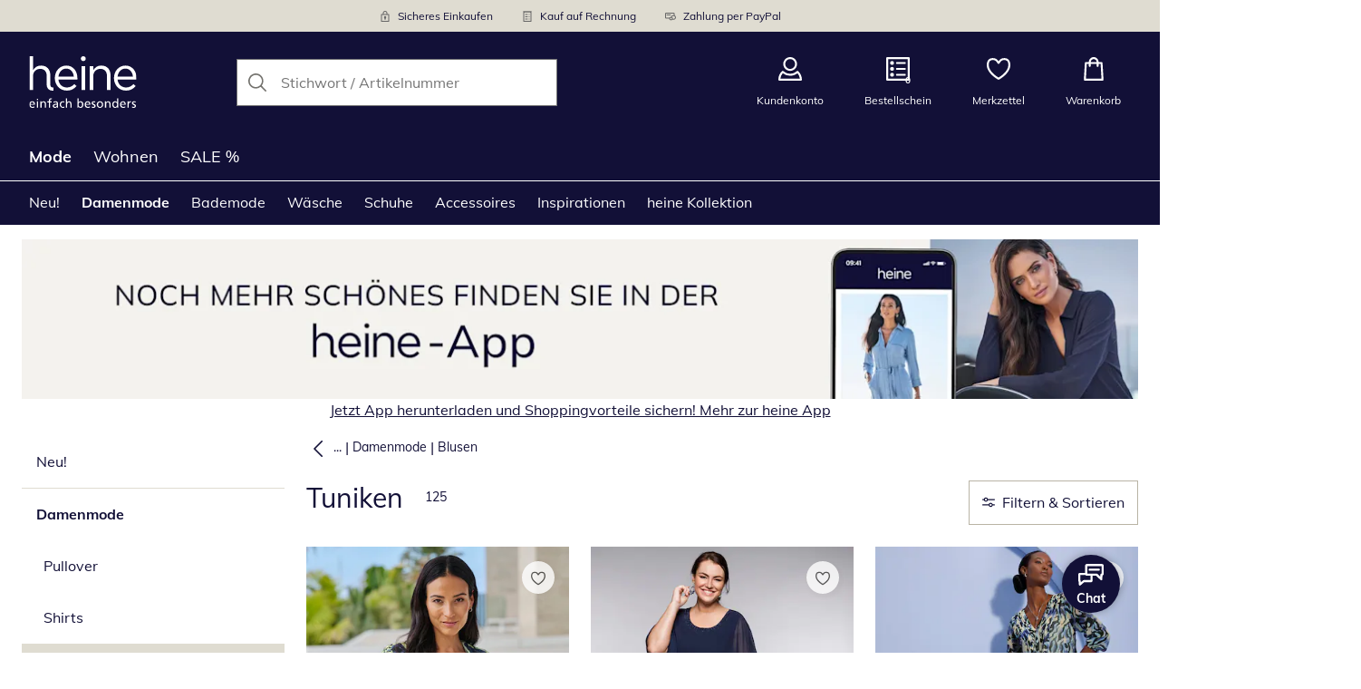

--- FILE ---
content_type: text/html; charset=utf-8
request_url: https://www.heine.ch/mode/damen-tuniken
body_size: 40167
content:
<!DOCTYPE html><html lang="de-CH" translate="no" class="__variable_5fb61a"><head><meta charSet="utf-8"/><meta name="viewport" content="width=device-width, initial-scale=1"/><link rel="preload" as="image" imageSrcSet="https://images.ctfassets.net/afwzuwby1i2h/5nzpOAEfeTt72cBt6ghY04/48601b6bd5516721711e641f5a12e658/Security.svg?q=85&amp;w=96&amp;f=face&amp;fit=fill&amp;fm=webp 576w, https://images.ctfassets.net/afwzuwby1i2h/5nzpOAEfeTt72cBt6ghY04/48601b6bd5516721711e641f5a12e658/Security.svg?q=85&amp;w=96&amp;f=face&amp;fit=fill&amp;fm=webp 768w, https://images.ctfassets.net/afwzuwby1i2h/5nzpOAEfeTt72cBt6ghY04/48601b6bd5516721711e641f5a12e658/Security.svg?q=85&amp;w=96&amp;f=face&amp;fit=fill&amp;fm=webp 992w, https://images.ctfassets.net/afwzuwby1i2h/5nzpOAEfeTt72cBt6ghY04/48601b6bd5516721711e641f5a12e658/Security.svg?q=85&amp;w=96&amp;f=face&amp;fit=fill&amp;fm=webp 1240w" imageSizes="100vw"/><link rel="preload" as="image" imageSrcSet="https://images.ctfassets.net/afwzuwby1i2h/7B0eTcAT4rp3Lf6xJONYPY/3d2ce9ba5ff64cb7c3cb7c1faf98ec29/Bill.svg?q=85&amp;w=96&amp;f=face&amp;fit=fill&amp;fm=webp 576w, https://images.ctfassets.net/afwzuwby1i2h/7B0eTcAT4rp3Lf6xJONYPY/3d2ce9ba5ff64cb7c3cb7c1faf98ec29/Bill.svg?q=85&amp;w=96&amp;f=face&amp;fit=fill&amp;fm=webp 768w, https://images.ctfassets.net/afwzuwby1i2h/7B0eTcAT4rp3Lf6xJONYPY/3d2ce9ba5ff64cb7c3cb7c1faf98ec29/Bill.svg?q=85&amp;w=96&amp;f=face&amp;fit=fill&amp;fm=webp 992w, https://images.ctfassets.net/afwzuwby1i2h/7B0eTcAT4rp3Lf6xJONYPY/3d2ce9ba5ff64cb7c3cb7c1faf98ec29/Bill.svg?q=85&amp;w=96&amp;f=face&amp;fit=fill&amp;fm=webp 1240w" imageSizes="100vw"/><link rel="preload" as="image" imageSrcSet="https://images.ctfassets.net/afwzuwby1i2h/6LVqkHUJMcEodnTWDJrFBO/a8dfe0bb4872bb27ca894f7587bc8595/Payment.svg?q=85&amp;w=96&amp;f=face&amp;fit=fill&amp;fm=webp 576w, https://images.ctfassets.net/afwzuwby1i2h/6LVqkHUJMcEodnTWDJrFBO/a8dfe0bb4872bb27ca894f7587bc8595/Payment.svg?q=85&amp;w=96&amp;f=face&amp;fit=fill&amp;fm=webp 768w, https://images.ctfassets.net/afwzuwby1i2h/6LVqkHUJMcEodnTWDJrFBO/a8dfe0bb4872bb27ca894f7587bc8595/Payment.svg?q=85&amp;w=96&amp;f=face&amp;fit=fill&amp;fm=webp 992w, https://images.ctfassets.net/afwzuwby1i2h/6LVqkHUJMcEodnTWDJrFBO/a8dfe0bb4872bb27ca894f7587bc8595/Payment.svg?q=85&amp;w=96&amp;f=face&amp;fit=fill&amp;fm=webp 1240w" imageSizes="100vw"/><link rel="preload" as="image" href="https://images.ctfassets.net/afwzuwby1i2h/5e4HgDZRhoNKoCUqtWO3vj/3e79ad2d78f4f806b2907d96d14f0345/social_icon_facebook.svg"/><link rel="preload" as="image" href="https://images.ctfassets.net/afwzuwby1i2h/auW7L3dexv77utMiaskx5/061ae233f5b1776e74f94d7d9dba323a/social_icon_instagram.svg"/><link rel="preload" as="image" href="https://images.ctfassets.net/afwzuwby1i2h/1E2kP59iFAw0RlPMKIBEf5/d93bcbaf8a5893c6f53b3a1ebf45c41d/social_icon_pinterest.svg"/><link rel="preload" as="image" href="https://images.ctfassets.net/afwzuwby1i2h/5ofSP7hBWezd3g4tUuFneN/792b82d2926e2dda486aa961b6f767bb/Swiss_Online_Garantie.svg"/><link rel="preload" as="image" href="https://images.ctfassets.net/afwzuwby1i2h/4yY7VZU0DMavNs1oCznZZk/a3b226c497e169e380495e537510154d/Trust_ECommerce_Europe.svg"/><link rel="preload" as="image" imageSrcSet="https://cdn.witt.info/images/275cfb6dee69a33ef025003ebbfc6f76.jpg?brightness=0.97&amp;width=96 96w, https://cdn.witt.info/images/275cfb6dee69a33ef025003ebbfc6f76.jpg?brightness=0.97&amp;width=128 128w, https://cdn.witt.info/images/275cfb6dee69a33ef025003ebbfc6f76.jpg?brightness=0.97&amp;width=256 256w, https://cdn.witt.info/images/275cfb6dee69a33ef025003ebbfc6f76.jpg?brightness=0.97&amp;width=281 281w, https://cdn.witt.info/images/275cfb6dee69a33ef025003ebbfc6f76.jpg?brightness=0.97&amp;width=384 384w, https://cdn.witt.info/images/275cfb6dee69a33ef025003ebbfc6f76.jpg?brightness=0.97&amp;width=576 576w, https://cdn.witt.info/images/275cfb6dee69a33ef025003ebbfc6f76.jpg?brightness=0.97&amp;width=620 620w, https://cdn.witt.info/images/275cfb6dee69a33ef025003ebbfc6f76.jpg?brightness=0.97&amp;width=768 768w, https://cdn.witt.info/images/275cfb6dee69a33ef025003ebbfc6f76.jpg?brightness=0.97&amp;width=800 800w, https://cdn.witt.info/images/275cfb6dee69a33ef025003ebbfc6f76.jpg?brightness=0.97&amp;width=992 992w, https://cdn.witt.info/images/275cfb6dee69a33ef025003ebbfc6f76.jpg?brightness=0.97&amp;width=1240 1240w" imageSizes="(min-width: 992px) calc(33vw - 32px - 48px), (min-width: 768px) calc(33vw - 32px - 48px), (min-width: 576px) calc(33vw - 32px - 32px), calc(50vw - 24px - 24px)"/><link rel="preload" as="image" imageSrcSet="https://cdn.witt.info/images/e2f8c9de17b1f11c390625b5a3056d89.jpg?brightness=0.97&amp;width=96 96w, https://cdn.witt.info/images/e2f8c9de17b1f11c390625b5a3056d89.jpg?brightness=0.97&amp;width=128 128w, https://cdn.witt.info/images/e2f8c9de17b1f11c390625b5a3056d89.jpg?brightness=0.97&amp;width=256 256w, https://cdn.witt.info/images/e2f8c9de17b1f11c390625b5a3056d89.jpg?brightness=0.97&amp;width=281 281w, https://cdn.witt.info/images/e2f8c9de17b1f11c390625b5a3056d89.jpg?brightness=0.97&amp;width=384 384w, https://cdn.witt.info/images/e2f8c9de17b1f11c390625b5a3056d89.jpg?brightness=0.97&amp;width=576 576w, https://cdn.witt.info/images/e2f8c9de17b1f11c390625b5a3056d89.jpg?brightness=0.97&amp;width=620 620w, https://cdn.witt.info/images/e2f8c9de17b1f11c390625b5a3056d89.jpg?brightness=0.97&amp;width=768 768w, https://cdn.witt.info/images/e2f8c9de17b1f11c390625b5a3056d89.jpg?brightness=0.97&amp;width=800 800w, https://cdn.witt.info/images/e2f8c9de17b1f11c390625b5a3056d89.jpg?brightness=0.97&amp;width=992 992w, https://cdn.witt.info/images/e2f8c9de17b1f11c390625b5a3056d89.jpg?brightness=0.97&amp;width=1240 1240w" imageSizes="(min-width: 992px) calc(33vw - 32px - 48px), (min-width: 768px) calc(33vw - 32px - 48px), (min-width: 576px) calc(33vw - 32px - 32px), calc(50vw - 24px - 24px)"/><link rel="stylesheet" href="https://cdn.wcc.heine.ch/_next/static/css/efe1a9fd2bfb099b.css" crossorigin="anonymous" data-precedence="next"/><link rel="stylesheet" href="https://cdn.wcc.heine.ch/_next/static/css/e49b45aabfbdc644.css" crossorigin="anonymous" data-precedence="next"/><link rel="stylesheet" href="https://cdn.wcc.heine.ch/_next/static/css/10b7958013aaa33e.css" crossorigin="anonymous" data-precedence="next"/><link rel="stylesheet" href="https://cdn.wcc.heine.ch/_next/static/css/715be398208dca58.css" crossorigin="anonymous" data-precedence="next"/><link rel="stylesheet" href="https://cdn.wcc.heine.ch/_next/static/css/bcefb1103594994c.css" crossorigin="anonymous" data-precedence="next"/><link rel="stylesheet" href="https://cdn.wcc.heine.ch/_next/static/css/37171b39547bd22a.css" crossorigin="anonymous" data-precedence="next"/><link rel="stylesheet" href="https://cdn.wcc.heine.ch/_next/static/css/ee321617ff7bd9c3.css" crossorigin="anonymous" data-precedence="next"/><link rel="preload" as="script" fetchPriority="low" href="https://cdn.wcc.heine.ch/_next/static/chunks/webpack-484c215d20e4c127.js" crossorigin=""/><script src="https://cdn.wcc.heine.ch/_next/static/chunks/fd23b057-e9d61d71d1e692c4.js" async="" crossorigin=""></script><script src="https://cdn.wcc.heine.ch/_next/static/chunks/7018-08bf55e2912abee1.js" async="" crossorigin=""></script><script src="https://cdn.wcc.heine.ch/_next/static/chunks/main-app-62055c1a69fe4d44.js" async="" crossorigin=""></script><script src="https://cdn.wcc.heine.ch/_next/static/chunks/2122-f6d6f94a85b9f208.js" async="" crossorigin=""></script><script src="https://cdn.wcc.heine.ch/_next/static/chunks/8312-f31de120af344033.js" async="" crossorigin=""></script><script src="https://cdn.wcc.heine.ch/_next/static/chunks/2500-f5b19433c3c3c7e2.js" async="" crossorigin=""></script><script src="https://cdn.wcc.heine.ch/_next/static/chunks/3220-95aa419bf6c9e082.js" async="" crossorigin=""></script><script src="https://cdn.wcc.heine.ch/_next/static/chunks/428-2f070459f17143f8.js" async="" crossorigin=""></script><script src="https://cdn.wcc.heine.ch/_next/static/chunks/app/(blank)/layout-ef4258f0a2ecda33.js" async="" crossorigin=""></script><script src="https://cdn.wcc.heine.ch/_next/static/chunks/cf914b9f-a1c47806d9d03e11.js" async="" crossorigin=""></script><script src="https://cdn.wcc.heine.ch/_next/static/chunks/f58cf266-6d2fde33751a7e2a.js" async="" crossorigin=""></script><script src="https://cdn.wcc.heine.ch/_next/static/chunks/5434-6e475a24053687df.js" async="" crossorigin=""></script><script src="https://cdn.wcc.heine.ch/_next/static/chunks/3763-e2160f16a298cee9.js" async="" crossorigin=""></script><script src="https://cdn.wcc.heine.ch/_next/static/chunks/4947-855e3a9b4393a342.js" async="" crossorigin=""></script><script src="https://cdn.wcc.heine.ch/_next/static/chunks/6970-993a35d1e2ed7d8b.js" async="" crossorigin=""></script><script src="https://cdn.wcc.heine.ch/_next/static/chunks/1174-a63de1ae87bcede7.js" async="" crossorigin=""></script><script src="https://cdn.wcc.heine.ch/_next/static/chunks/5321-54f4d159ffdad2c0.js" async="" crossorigin=""></script><script src="https://cdn.wcc.heine.ch/_next/static/chunks/4092-b32d684540b753d8.js" async="" crossorigin=""></script><script src="https://cdn.wcc.heine.ch/_next/static/chunks/8477-b06efde9890afaf2.js" async="" crossorigin=""></script><script src="https://cdn.wcc.heine.ch/_next/static/chunks/6860-18c4352436308828.js" async="" crossorigin=""></script><script src="https://cdn.wcc.heine.ch/_next/static/chunks/6609-1aa9e822bbae4741.js" async="" crossorigin=""></script><script src="https://cdn.wcc.heine.ch/_next/static/chunks/8172-f806fce1faa1a0a0.js" async="" crossorigin=""></script><script src="https://cdn.wcc.heine.ch/_next/static/chunks/6004-f65d7bd03bcbf43f.js" async="" crossorigin=""></script><script src="https://cdn.wcc.heine.ch/_next/static/chunks/5286-d10d22611b7f1a0b.js" async="" crossorigin=""></script><script src="https://cdn.wcc.heine.ch/_next/static/chunks/3086-6f40da6e0c534e02.js" async="" crossorigin=""></script><script src="https://cdn.wcc.heine.ch/_next/static/chunks/9827-ba86967066b1fd79.js" async="" crossorigin=""></script><script src="https://cdn.wcc.heine.ch/_next/static/chunks/9874-f20b00cb2a79f3cd.js" async="" crossorigin=""></script><script src="https://cdn.wcc.heine.ch/_next/static/chunks/6854-1bc6e31895921e50.js" async="" crossorigin=""></script><script src="https://cdn.wcc.heine.ch/_next/static/chunks/app/(dynamic)/layout-6aa729379804c5b2.js" async="" crossorigin=""></script><script src="https://cdn.wcc.heine.ch/_next/static/chunks/2862-e4273d98a1ae136d.js" async="" crossorigin=""></script><script src="https://cdn.wcc.heine.ch/_next/static/chunks/6721-b79a192e43ef52ed.js" async="" crossorigin=""></script><script src="https://cdn.wcc.heine.ch/_next/static/chunks/7110-f0e24080baf3060d.js" async="" crossorigin=""></script><script src="https://cdn.wcc.heine.ch/_next/static/chunks/3965-487ab59c2ec95e50.js" async="" crossorigin=""></script><script src="https://cdn.wcc.heine.ch/_next/static/chunks/9269-0b8a26ebb94c6b66.js" async="" crossorigin=""></script><script src="https://cdn.wcc.heine.ch/_next/static/chunks/app/(dynamic)/error-461273f7ae15976f.js" async="" crossorigin=""></script><script src="https://cdn.wcc.heine.ch/_next/static/chunks/7553-c23e126b12417099.js" async="" crossorigin=""></script><script src="https://cdn.wcc.heine.ch/_next/static/chunks/app/layout-801ba652762ae0f2.js" async="" crossorigin=""></script><script src="https://cdn.wcc.heine.ch/_next/static/chunks/5626-f49226a1fb179427.js" async="" crossorigin=""></script><script src="https://cdn.wcc.heine.ch/_next/static/chunks/4760-6bcaa66c7295cddb.js" async="" crossorigin=""></script><script src="https://cdn.wcc.heine.ch/_next/static/chunks/3845-26fa6bf3d203d963.js" async="" crossorigin=""></script><script src="https://cdn.wcc.heine.ch/_next/static/chunks/3219-81951291a29ed95a.js" async="" crossorigin=""></script><script src="https://cdn.wcc.heine.ch/_next/static/chunks/4868-7d522746f00ac15b.js" async="" crossorigin=""></script><script src="https://cdn.wcc.heine.ch/_next/static/chunks/7493-617d698804424afa.js" async="" crossorigin=""></script><script src="https://cdn.wcc.heine.ch/_next/static/chunks/8441-1b91efe72979f36b.js" async="" crossorigin=""></script><script src="https://cdn.wcc.heine.ch/_next/static/chunks/1276-096593384eb6aa17.js" async="" crossorigin=""></script><script src="https://cdn.wcc.heine.ch/_next/static/chunks/7567-cf420ba3fe309c34.js" async="" crossorigin=""></script><script src="https://cdn.wcc.heine.ch/_next/static/chunks/app/(dynamic)/%5B...categoryPath%5D/page-6f61ec8c5c99aaf7.js" async="" crossorigin=""></script><script src="https://cdn.wcc.heine.ch/_next/static/chunks/1872-f0e24080baf3060d.js" async="" crossorigin=""></script><script src="https://cdn.wcc.heine.ch/_next/static/chunks/app/(dynamic)/page-675cfcf1ba171ab4.js" async="" crossorigin=""></script><link rel="preload" href="https://www.googletagmanager.com/gtm.js?id=GTM-T8MSXTG" as="script"/><link rel="preload" href="https://c.searchhub.io/zOnDFbI7E" as="script"/><link rel="preload" href="https://cdn.wcc.heine.ch/_next/static/chunks/7889.73beb98cc5dd6b11.js" as="script" fetchPriority="low"/><link rel="preload" href="https://cdn.wcc.heine.ch/_next/static/chunks/4793.1e127687b79818f7.js" as="script" fetchPriority="low"/><link rel="preload" href="https://cdn.wcc.heine.ch/_next/static/chunks/144.db3c7345c85d4edf.js" as="script" fetchPriority="low"/><link rel="preload" href="https://cdn.wcc.heine.ch/_next/static/chunks/5404.98fe8ace398e87c7.js" as="script" fetchPriority="low"/><link rel="preload" href="https://witt.my.onetrust.eu/cdn/cookies/scripttemplates/otSDKStub.js" as="script"/><link rel="preload" as="image" imageSrcSet="https://cdn.witt.info/images/f682a51e1073b5481a3673e9528bf69d.jpg?brightness=0.97&amp;width=96 96w, https://cdn.witt.info/images/f682a51e1073b5481a3673e9528bf69d.jpg?brightness=0.97&amp;width=128 128w, https://cdn.witt.info/images/f682a51e1073b5481a3673e9528bf69d.jpg?brightness=0.97&amp;width=256 256w, https://cdn.witt.info/images/f682a51e1073b5481a3673e9528bf69d.jpg?brightness=0.97&amp;width=281 281w, https://cdn.witt.info/images/f682a51e1073b5481a3673e9528bf69d.jpg?brightness=0.97&amp;width=384 384w, https://cdn.witt.info/images/f682a51e1073b5481a3673e9528bf69d.jpg?brightness=0.97&amp;width=576 576w, https://cdn.witt.info/images/f682a51e1073b5481a3673e9528bf69d.jpg?brightness=0.97&amp;width=620 620w, https://cdn.witt.info/images/f682a51e1073b5481a3673e9528bf69d.jpg?brightness=0.97&amp;width=768 768w, https://cdn.witt.info/images/f682a51e1073b5481a3673e9528bf69d.jpg?brightness=0.97&amp;width=800 800w, https://cdn.witt.info/images/f682a51e1073b5481a3673e9528bf69d.jpg?brightness=0.97&amp;width=992 992w, https://cdn.witt.info/images/f682a51e1073b5481a3673e9528bf69d.jpg?brightness=0.97&amp;width=1240 1240w" imageSizes="(min-width: 992px) calc(33vw - 32px - 48px), (min-width: 768px) calc(33vw - 32px - 48px), (min-width: 576px) calc(33vw - 32px - 32px), calc(50vw - 24px - 24px)"/><link rel="preload" as="image" imageSrcSet="https://cdn.witt.info/images/5e65c963b223e6d2b8ae1d2d22b27cb0.jpg?brightness=0.97&amp;width=96 96w, https://cdn.witt.info/images/5e65c963b223e6d2b8ae1d2d22b27cb0.jpg?brightness=0.97&amp;width=128 128w, https://cdn.witt.info/images/5e65c963b223e6d2b8ae1d2d22b27cb0.jpg?brightness=0.97&amp;width=256 256w, https://cdn.witt.info/images/5e65c963b223e6d2b8ae1d2d22b27cb0.jpg?brightness=0.97&amp;width=281 281w, https://cdn.witt.info/images/5e65c963b223e6d2b8ae1d2d22b27cb0.jpg?brightness=0.97&amp;width=384 384w, https://cdn.witt.info/images/5e65c963b223e6d2b8ae1d2d22b27cb0.jpg?brightness=0.97&amp;width=576 576w, https://cdn.witt.info/images/5e65c963b223e6d2b8ae1d2d22b27cb0.jpg?brightness=0.97&amp;width=620 620w, https://cdn.witt.info/images/5e65c963b223e6d2b8ae1d2d22b27cb0.jpg?brightness=0.97&amp;width=768 768w, https://cdn.witt.info/images/5e65c963b223e6d2b8ae1d2d22b27cb0.jpg?brightness=0.97&amp;width=800 800w, https://cdn.witt.info/images/5e65c963b223e6d2b8ae1d2d22b27cb0.jpg?brightness=0.97&amp;width=992 992w, https://cdn.witt.info/images/5e65c963b223e6d2b8ae1d2d22b27cb0.jpg?brightness=0.97&amp;width=1240 1240w" imageSizes="(min-width: 992px) calc(33vw - 32px - 48px), (min-width: 768px) calc(33vw - 32px - 48px), (min-width: 576px) calc(33vw - 32px - 32px), calc(50vw - 24px - 24px)"/><link rel="preload" as="image" imageSrcSet="https://cdn.witt.info/images/aec82ce689da244cc58571027f89aba3.jpg?brightness=0.97&amp;width=96 96w, https://cdn.witt.info/images/aec82ce689da244cc58571027f89aba3.jpg?brightness=0.97&amp;width=128 128w, https://cdn.witt.info/images/aec82ce689da244cc58571027f89aba3.jpg?brightness=0.97&amp;width=256 256w, https://cdn.witt.info/images/aec82ce689da244cc58571027f89aba3.jpg?brightness=0.97&amp;width=281 281w, https://cdn.witt.info/images/aec82ce689da244cc58571027f89aba3.jpg?brightness=0.97&amp;width=384 384w, https://cdn.witt.info/images/aec82ce689da244cc58571027f89aba3.jpg?brightness=0.97&amp;width=576 576w, https://cdn.witt.info/images/aec82ce689da244cc58571027f89aba3.jpg?brightness=0.97&amp;width=620 620w, https://cdn.witt.info/images/aec82ce689da244cc58571027f89aba3.jpg?brightness=0.97&amp;width=768 768w, https://cdn.witt.info/images/aec82ce689da244cc58571027f89aba3.jpg?brightness=0.97&amp;width=800 800w, https://cdn.witt.info/images/aec82ce689da244cc58571027f89aba3.jpg?brightness=0.97&amp;width=992 992w, https://cdn.witt.info/images/aec82ce689da244cc58571027f89aba3.jpg?brightness=0.97&amp;width=1240 1240w" imageSizes="(min-width: 992px) calc(33vw - 32px - 48px), (min-width: 768px) calc(33vw - 32px - 48px), (min-width: 576px) calc(33vw - 32px - 32px), calc(50vw - 24px - 24px)"/><link rel="preload" as="image" imageSrcSet="https://cdn.witt.info/images/a1e903e5af9e2d36f1000355092dd1b8.jpg?brightness=0.97&amp;width=96 96w, https://cdn.witt.info/images/a1e903e5af9e2d36f1000355092dd1b8.jpg?brightness=0.97&amp;width=128 128w, https://cdn.witt.info/images/a1e903e5af9e2d36f1000355092dd1b8.jpg?brightness=0.97&amp;width=256 256w, https://cdn.witt.info/images/a1e903e5af9e2d36f1000355092dd1b8.jpg?brightness=0.97&amp;width=281 281w, https://cdn.witt.info/images/a1e903e5af9e2d36f1000355092dd1b8.jpg?brightness=0.97&amp;width=384 384w, https://cdn.witt.info/images/a1e903e5af9e2d36f1000355092dd1b8.jpg?brightness=0.97&amp;width=576 576w, https://cdn.witt.info/images/a1e903e5af9e2d36f1000355092dd1b8.jpg?brightness=0.97&amp;width=620 620w, https://cdn.witt.info/images/a1e903e5af9e2d36f1000355092dd1b8.jpg?brightness=0.97&amp;width=768 768w, https://cdn.witt.info/images/a1e903e5af9e2d36f1000355092dd1b8.jpg?brightness=0.97&amp;width=800 800w, https://cdn.witt.info/images/a1e903e5af9e2d36f1000355092dd1b8.jpg?brightness=0.97&amp;width=992 992w, https://cdn.witt.info/images/a1e903e5af9e2d36f1000355092dd1b8.jpg?brightness=0.97&amp;width=1240 1240w" imageSizes="(min-width: 992px) calc(33vw - 32px - 48px), (min-width: 768px) calc(33vw - 32px - 48px), (min-width: 576px) calc(33vw - 32px - 32px), calc(50vw - 24px - 24px)"/><meta name="next-size-adjust" content=""/><title>Damen-Tuniken | Versandkostenfrei | heine</title><meta name="description" content="❤ Tuniken für Damen ❤ Viele Grössen ✓ Luftig, leicht und kombinierfreudig ✓ Von der Sommer-Tunika bis zum Anlass-Look ✓ Kostenlose Retouren"/><link rel="manifest" href="/manifest.json"/><meta name="robots" content="index, follow"/><link rel="next" href="https://www.heine.ch/mode/damen-tuniken?page=2"/><meta name="msapplication-config" content="https://cdn.wcc.heine.ch/hech/browserconfig.xml"/><meta name="msapplication-TileColor" content="#121037"/><meta name="theme-color" content="#ffffff"/><meta name="app-title" content="Tuniken"/><link rel="canonical" href="https://www.heine.ch/mode/damen-tuniken"/><link rel="alternate" hrefLang="de-AT" href="https://www.heine.at/mode/damen-tuniken"/><link rel="alternate" hrefLang="de-CH" href="https://www.heine.ch/mode/damen-tuniken"/><link rel="alternate" hrefLang="de-DE" href="https://www.heine.de/mode/damen-tuniken"/><meta name="google-site-verification" content=" "/><meta property="og:title" content="Damen-Tuniken | Versandkostenfrei"/><meta property="og:description" content="❤ Tuniken für Damen ❤ Viele Grössen ✓ Luftig, leicht und kombinierfreudig ✓ Von der Sommer-Tunika bis zum Anlass-Look ✓ Kostenlose Retouren"/><meta property="og:site_name" content="heine"/><meta name="twitter:card" content="summary"/><meta name="twitter:title" content="Damen-Tuniken | Versandkostenfrei"/><meta name="twitter:description" content="❤ Tuniken für Damen ❤ Viele Grössen ✓ Luftig, leicht und kombinierfreudig ✓ Von der Sommer-Tunika bis zum Anlass-Look ✓ Kostenlose Retouren"/><link rel="apple-touch-icon" href="https://cdn.wcc.heine.ch/hech/apple-touch-icon-60x60.png?cb=1" sizes="60x60"/><link rel="apple-touch-icon" href="https://cdn.wcc.heine.ch/hech/apple-touch-icon-76x76.png?cb=1" sizes="76x76"/><link rel="apple-touch-icon" href="https://cdn.wcc.heine.ch/hech/apple-touch-icon-120x120.png?cb=1" sizes="120x120"/><link rel="apple-touch-icon" href="https://cdn.wcc.heine.ch/hech/apple-touch-icon-152x152.png?cb=1" sizes="152x152"/><link rel="apple-touch-icon" href="https://cdn.wcc.heine.ch/hech/apple-touch-icon-180x180.png?cb=1" sizes="180x180"/><link rel="icon" href="https://cdn.wcc.heine.ch/hech/favicon-16x16.png?cb=1" type="image/png" sizes="16x16"/><link rel="icon" href="https://cdn.wcc.heine.ch/hech/favicon-32x32.png?cb=1" type="image/png" sizes="32x32"/><link rel="icon" href="https://cdn.wcc.heine.ch/hech/android-chrome-192x192.png?cb=1" type="image/png" sizes="192x192"/><link rel="icon" href="https://cdn.wcc.heine.ch/hech/android-chrome-512x512.png?cb=1" type="image/png" sizes="512x512"/><link rel="icon" href="https://cdn.wcc.heine.ch/hech/favicon-194x194.png?cb=1" type="image/png" sizes="194x194"/><link rel="icon" href="https://cdn.wcc.heine.ch/hech/favicon.ico?cb=1" type="image/x-icon"/><link rel="mask-icon" href="https://cdn.wcc.heine.ch/hech/safari-pinned-tab.svg?cb=1" color="#121037"/><script src="https://cdn.wcc.heine.ch/_next/static/chunks/polyfills-42372ed130431b0a.js" crossorigin="anonymous" noModule=""></script><style data-styled="" data-styled-version="6.1.19">.dPVHUk{color:currentColor;fill:currentColor;width:18px;height:18px;vertical-align:middle;}/*!sc*/
@media screen and (min-width: 576px){.dPVHUk{width:18px;height:18px;}}/*!sc*/
@media screen and (min-width: 768px){.dPVHUk{width:24px;height:24px;}}/*!sc*/
@media screen and (min-width: 992px){.dPVHUk{width:28px;height:28px;}}/*!sc*/
.jNZddU{margin-right:1rem;color:#73726d;fill:#73726d;width:1.25em;height:1.25em;vertical-align:middle;}/*!sc*/
.eXzcIB{color:currentColor;fill:currentColor;width:1em;height:1em;vertical-align:middle;}/*!sc*/
.jjfNgk{color:currentColor;fill:currentColor;width:18px;height:18px;vertical-align:middle;}/*!sc*/
@media screen and (min-width: 576px){.jjfNgk{width:18px;height:18px;}}/*!sc*/
@media screen and (min-width: 768px){.jjfNgk{width:24px;height:24px;}}/*!sc*/
@media screen and (min-width: 992px){.jjfNgk{width:26px;height:26px;}}/*!sc*/
.dvtsqP{margin-left:0.25rem;color:currentColor;fill:currentColor;width:0.75rem;height:0.75rem;vertical-align:middle;}/*!sc*/
.jBvoth{color:currentColor;fill:currentColor;width:1.125rem;height:1.125rem;vertical-align:middle;}/*!sc*/
.iGhLiq{margin-right:0.5rem;color:currentColor;fill:currentColor;width:14px;height:14px;vertical-align:middle;}/*!sc*/
.eVnJkl{color:#ffa41c;fill:#ffa41c;width:12px;height:12px;vertical-align:middle;}/*!sc*/
.etwyWd{color:currentColor;fill:currentColor;width:16px;height:16px;vertical-align:middle;}/*!sc*/
.insQYt{margin-left:0.5rem;color:currentColor;fill:currentColor;width:1.25rem;height:1.25rem;vertical-align:middle;}/*!sc*/
data-styled.g1[id="sc-4a8d6a11-0"]{content:"dPVHUk,jNZddU,eXzcIB,jjfNgk,dvtsqP,jBvoth,iGhLiq,eVnJkl,etwyWd,insQYt,"}/*!sc*/
.Toastify{z-index:7;}/*!sc*/
.Toastify__toast-container{width:auto;margin-bottom:120px;margin-left:1rem;}/*!sc*/
@media (min-width: 768px){.Toastify__toast-container{width:400px;margin-right:1.5rem;margin-bottom:6rem;}}/*!sc*/
@media (min-width: 992px){.Toastify__toast-container{width:600px;}}/*!sc*/
.Toastify__toast{padding:0;font-family:inherit;border-radius:0;background-color:transparent;box-shadow:none;}/*!sc*/
.Toastify__toast-body{padding:0;}/*!sc*/
data-styled.g6[id="sc-global-bYnhvK1"]{content:"sc-global-bYnhvK1,"}/*!sc*/
.dHdDlY{display:-webkit-box;display:-webkit-flex;display:-ms-flexbox;display:flex;-webkit-align-items:center;-webkit-box-align:center;-ms-flex-align:center;align-items:center;color:#73726d;padding-top:0.5rem;padding-bottom:0.5rem;padding-left:1rem;padding-right:1rem;}/*!sc*/
.fCWRrt{margin-right:0.5rem;width:small;height:small;}/*!sc*/
.gkTDos{margin-bottom:0.5rem;padding-left:0.5rem;padding-right:0.5rem;width:100%;padding-top:0.75rem;padding-bottom:0.75rem;}/*!sc*/
@media screen and (min-width: 576px){.gkTDos{padding-left:0.5rem;padding-right:0.5rem;}}/*!sc*/
@media screen and (min-width: 768px){.gkTDos{padding-left:0.75rem;padding-right:0.75rem;padding-top:0px;padding-bottom:0px;}}/*!sc*/
@media screen and (min-width: 992px){.gkTDos{padding-left:0.75rem;padding-right:0.75rem;}}/*!sc*/
.cWsudc{display:-webkit-box;display:-webkit-flex;display:-ms-flexbox;display:flex;-webkit-box-flex-wrap:wrap;-webkit-flex-wrap:wrap;-ms-flex-wrap:wrap;flex-wrap:wrap;margin-left:-0.5rem;margin-right:-0.5rem;-webkit-align-items:center;-webkit-box-align:center;-ms-flex-align:center;align-items:center;}/*!sc*/
@media screen and (min-width: 576px){.cWsudc{margin-left:-0.5rem;margin-right:-0.5rem;}}/*!sc*/
@media screen and (min-width: 768px){.cWsudc{margin-left:-0.75rem;margin-right:-0.75rem;}}/*!sc*/
@media screen and (min-width: 992px){.cWsudc{margin-left:-0.75rem;margin-right:-0.75rem;}}/*!sc*/
.giPTbs{padding-left:1.5rem;padding-right:1.5rem;}/*!sc*/
.cBNpro{margin-left:auto;margin-right:auto;margin-top:0px;margin-bottom:0px;}/*!sc*/
.eRibCV{margin-left:auto;margin-right:auto;margin-top:0px;margin-bottom:0px;padding-top:1.5rem;padding-bottom:3rem;}/*!sc*/
.fdKlpQ{gap:0.5rem;display:-webkit-box;display:-webkit-flex;display:-ms-flexbox;display:flex;-webkit-box-flex-wrap:nowrap;-webkit-flex-wrap:nowrap;-ms-flex-wrap:nowrap;flex-wrap:nowrap;margin-left:0px;margin-right:0px;}/*!sc*/
.jimvQk{margin-bottom:1rem;padding-left:0px;padding-right:0px;width:25%;margin:0px;}/*!sc*/
.iUysug{margin-left:auto;margin-right:auto;margin-top:0px;margin-bottom:0px;padding-top:1.5rem;padding-bottom:1.5rem;}/*!sc*/
.cwYOs{display:-webkit-box;display:-webkit-flex;display:-ms-flexbox;display:flex;-webkit-box-flex-wrap:wrap;-webkit-flex-wrap:wrap;-ms-flex-wrap:wrap;flex-wrap:wrap;margin-left:-0.5rem;margin-right:-0.5rem;}/*!sc*/
@media screen and (min-width: 576px){.cwYOs{margin-left:-0.5rem;margin-right:-0.5rem;}}/*!sc*/
@media screen and (min-width: 768px){.cwYOs{margin-left:-0.75rem;margin-right:-0.75rem;}}/*!sc*/
@media screen and (min-width: 992px){.cwYOs{margin-left:-0.75rem;margin-right:-0.75rem;}}/*!sc*/
.iOTyuJ{margin-bottom:0px;padding-left:0.5rem;padding-right:0.5rem;width:100%;}/*!sc*/
@media screen and (min-width: 576px){.iOTyuJ{padding-left:0.5rem;padding-right:0.5rem;}}/*!sc*/
@media screen and (min-width: 768px){.iOTyuJ{padding-left:0.75rem;padding-right:0.75rem;}}/*!sc*/
@media screen and (min-width: 992px){.iOTyuJ{padding-left:0.75rem;padding-right:0.75rem;}}/*!sc*/
.guA-dZO{width:100%;}/*!sc*/
@media screen and (min-width: 768px){.guA-dZO{width:50%;}}/*!sc*/
.bsgaFl{gap:1.5rem;display:-webkit-box;display:-webkit-flex;display:-ms-flexbox;display:flex;-webkit-flex-direction:column;-ms-flex-direction:column;flex-direction:column;width:100%;}/*!sc*/
@media screen and (min-width: 768px){.bsgaFl{width:50%;}}/*!sc*/
.fuEZrF{margin-bottom:1rem;padding-left:0.5rem;padding-right:0.5rem;width:100%;padding-top:1.5rem;padding-bottom:1.5rem;margin:0px;}/*!sc*/
@media screen and (min-width: 576px){.fuEZrF{padding-left:0.5rem;padding-right:0.5rem;}}/*!sc*/
@media screen and (min-width: 768px){.fuEZrF{padding-left:0.75rem;padding-right:0.75rem;}}/*!sc*/
@media screen and (min-width: 992px){.fuEZrF{padding-left:0.75rem;padding-right:0.75rem;}}/*!sc*/
.cKqsCv{display:-webkit-box;display:-webkit-flex;display:-ms-flexbox;display:flex;-webkit-box-flex-wrap:wrap;-webkit-flex-wrap:wrap;-ms-flex-wrap:wrap;flex-wrap:wrap;margin-left:0px;margin-right:0px;padding-top:1.5rem;padding-bottom:1.5rem;}/*!sc*/
.fDIoly{margin-bottom:0px;padding-left:0px;padding-right:0px;width:100vw;}/*!sc*/
@media screen and (min-width: 576px){.fDIoly{width:100%;}}/*!sc*/
.kMYrra{display:-webkit-box;display:-webkit-flex;display:-ms-flexbox;display:flex;-ms-grid-gap:1.5rem;grid-gap:1.5rem;-webkit-box-flex-wrap:wrap;-webkit-flex-wrap:wrap;-ms-flex-wrap:wrap;flex-wrap:wrap;-webkit-box-pack:center;-ms-flex-pack:center;-webkit-justify-content:center;justify-content:center;margin-bottom:2rem;}/*!sc*/
@media screen and (min-width: 768px){.kMYrra{margin-bottom:3rem;}}/*!sc*/
.iiySNL{width:65px;height:24px;}/*!sc*/
.fGBgTe{display:-webkit-box;display:-webkit-flex;display:-ms-flexbox;display:flex;-ms-grid-gap:1.5rem;grid-gap:1.5rem;-webkit-box-flex-wrap:wrap;-webkit-flex-wrap:wrap;-ms-flex-wrap:wrap;flex-wrap:wrap;-webkit-box-pack:center;-ms-flex-pack:center;-webkit-justify-content:center;justify-content:center;}/*!sc*/
.dGeouX{margin-left:auto;margin-right:auto;margin-top:0px;margin-bottom:1rem;}/*!sc*/
.gpQCaN{margin-bottom:0px;padding-left:0.5rem;padding-right:1.5rem;display:none;width:25%;}/*!sc*/
@media screen and (min-width: 576px){.gpQCaN{padding-left:0.5rem;padding-right:0.5rem;display:none;}}/*!sc*/
@media screen and (min-width: 768px){.gpQCaN{padding-left:0.75rem;padding-right:0.75rem;display:none;}}/*!sc*/
@media screen and (min-width: 992px){.gpQCaN{padding-left:0.75rem;padding-right:0.75rem;display:block;}}/*!sc*/
.cbFtVe{margin-bottom:1rem;padding-left:0.5rem;padding-right:0.5rem;width:100%;}/*!sc*/
@media screen and (min-width: 576px){.cbFtVe{padding-left:0.5rem;padding-right:0.5rem;width:100%;}}/*!sc*/
@media screen and (min-width: 768px){.cbFtVe{padding-left:0.75rem;padding-right:0.75rem;width:100%;}}/*!sc*/
@media screen and (min-width: 992px){.cbFtVe{padding-left:0.75rem;padding-right:0.75rem;width:75%;}}/*!sc*/
data-styled.g7[id="sc-37736c4d-0"]{content:"FxixH,dHdDlY,fCWRrt,gkTDos,cWsudc,giPTbs,cBNpro,eRibCV,fdKlpQ,jimvQk,iUysug,cwYOs,iOTyuJ,guA-dZO,bsgaFl,fuEZrF,cKqsCv,fDIoly,kMYrra,iiySNL,fGBgTe,dGeouX,gpQCaN,cbFtVe,"}/*!sc*/
.bxBefP{max-width:77.5rem;}/*!sc*/
data-styled.g8[id="sc-37736c4d-1"]{content:"bxBefP,"}/*!sc*/
.Htmoo{-webkit-hyphens:auto;-moz-hyphens:auto;-ms-hyphens:auto;hyphens:auto;color:var(--layout-color-text,var(--colors-text-color-light));margin-top:0px;margin-bottom:1.5rem;font-weight:400;font-size:1rem;}/*!sc*/
.boSaqD{-webkit-hyphens:auto;-moz-hyphens:auto;-ms-hyphens:auto;hyphens:auto;color:var(--layout-color-text,var(--colors-text-color-light));margin-top:0px;margin-bottom:1.5rem;font-weight:700;font-size:1.125rem;}/*!sc*/
.hOrpTZ{-webkit-hyphens:auto;-moz-hyphens:auto;-ms-hyphens:auto;hyphens:auto;color:var(--layout-color-text,var(--colors-text-color-light));margin-top:0px;margin-bottom:0.5rem;font-weight:400;font-size:1rem;}/*!sc*/
.jxmwdC{-webkit-hyphens:auto;-moz-hyphens:auto;-ms-hyphens:auto;hyphens:auto;color:var(--layout-color-text,var(--colors-text-color-light));font-weight:700;}/*!sc*/
.kglWRr{-webkit-hyphens:auto;-moz-hyphens:auto;-ms-hyphens:auto;hyphens:auto;color:var(--layout-color-text,var(--colors-text-color-light));margin-top:0px;margin-bottom:1.5rem;font-weight:700;font-size:1.125rem;margin:0px;text-align:center;}/*!sc*/
.zAEUJ{-webkit-hyphens:auto;-moz-hyphens:auto;-ms-hyphens:auto;hyphens:auto;color:var(--layout-color-text,var(--colors-text-color-light));margin-top:0px;margin-bottom:0px;font-weight:400;font-size:0.875rem;}/*!sc*/
.ftcWmx{-webkit-hyphens:auto;-moz-hyphens:auto;-ms-hyphens:auto;hyphens:auto;color:var(--layout-color-text,var(--colors-text-color-light));margin-top:0px;margin-bottom:0.25rem;font-weight:400;font-size:0.875rem;margin:0px;}/*!sc*/
data-styled.g9[id="sc-9b31f512-0"]{content:"Htmoo,boSaqD,hOrpTZ,jxmwdC,kglWRr,zAEUJ,ftcWmx,"}/*!sc*/
.craHKr{border-bottom:1px solid #dfdcd1;margin:1.5rem 0;margin:0px;}/*!sc*/
data-styled.g10[id="sc-9b31f512-1"]{content:"craHKr,"}/*!sc*/
.kONGfJ{font-family:inherit;line-height:1.3;-webkit-hyphens:auto;-moz-hyphens:auto;-ms-hyphens:auto;hyphens:auto;font-size:1.375rem;font-weight:400;text-transform:none;margin-bottom:0.75rem;margin-top:0px;color:var(--layout-color-text,var(--colors-text-color));margin-bottom:1rem;text-align:center;}/*!sc*/
@media screen and (min-width: 768px){.kONGfJ{font-size:1.625rem;}}/*!sc*/
.wSjNl{font-family:inherit;line-height:1.3;-webkit-hyphens:auto;-moz-hyphens:auto;-ms-hyphens:auto;hyphens:auto;font-size:1.125rem;font-weight:400;text-transform:none;margin-bottom:0.75rem;margin-top:0px;color:var(--layout-color-text,var(--colors-text-color));margin-bottom:0.25rem;text-align:center;color:#121037;}/*!sc*/
@media screen and (min-width: 576px){.wSjNl{margin-bottom:1rem;}}/*!sc*/
.hfmhSM{font-family:inherit;line-height:1.3;-webkit-hyphens:auto;-moz-hyphens:auto;-ms-hyphens:auto;hyphens:auto;font-size:1.375rem;font-weight:400;text-transform:none;margin-bottom:0.75rem;margin-top:0px;color:var(--layout-color-text,var(--colors-text-color));line-height:1.13;}/*!sc*/
@media screen and (min-width: 768px){.hfmhSM{font-size:1.625rem;}}/*!sc*/
.csnyHz{font-family:inherit;line-height:1.3;-webkit-hyphens:auto;-moz-hyphens:auto;-ms-hyphens:auto;hyphens:auto;font-size:1.625rem;font-weight:400;text-transform:none;margin-bottom:1rem;margin-top:0px;color:var(--layout-color-text,var(--colors-text-color));}/*!sc*/
@media screen and (min-width: 768px){.csnyHz{font-size:1.875rem;margin-bottom:1.5rem;}}/*!sc*/
.IUyuG{font-family:inherit;line-height:1.3;-webkit-hyphens:auto;-moz-hyphens:auto;-ms-hyphens:auto;hyphens:auto;font-size:1.25rem;font-weight:400;text-transform:none;margin-bottom:0.75rem;margin-top:0px;color:var(--layout-color-text,var(--colors-text-color));}/*!sc*/
@media screen and (min-width: 768px){.IUyuG{font-size:1.375rem;}}/*!sc*/
.ksVNHI{font-family:inherit;line-height:1.3;-webkit-hyphens:auto;-moz-hyphens:auto;-ms-hyphens:auto;hyphens:auto;font-size:1.375rem;font-weight:400;text-transform:none;margin-bottom:0.75rem;margin-top:0px;color:var(--layout-color-text,var(--colors-text-color));}/*!sc*/
@media screen and (min-width: 768px){.ksVNHI{font-size:1.625rem;}}/*!sc*/
.dAXcac{font-family:inherit;line-height:1.3;-webkit-hyphens:auto;-moz-hyphens:auto;-ms-hyphens:auto;hyphens:auto;font-size:1.125rem;font-weight:400;text-transform:none;margin-bottom:0.75rem;margin-top:0px;color:var(--layout-color-text,var(--colors-text-color));}/*!sc*/
data-styled.g11[id="sc-2335ad4b-0"]{content:"kONGfJ,wSjNl,hfmhSM,csnyHz,IUyuG,ksVNHI,dAXcac,"}/*!sc*/
.ivbbo{display:-webkit-inline-box;display:-webkit-inline-flex;display:-ms-inline-flexbox;display:inline-flex;-webkit-align-items:center;-webkit-box-align:center;-ms-flex-align:center;align-items:center;-webkit-box-pack:center;-ms-flex-pack:center;-webkit-justify-content:center;justify-content:center;line-height:1.6;white-space:pre-wrap;text-align:center;-webkit-text-decoration:none;text-decoration:none;border-width:1px;border-style:solid;cursor:pointer;-webkit-transition:background-color 0.2s ease,border-color 0.2s ease;transition:background-color 0.2s ease,border-color 0.2s ease;background-color:#ffffff;border-color:#b9b4a5;color:#121037;width:100%;font-size:1rem;padding-top:11px;padding-bottom:11px;padding-left:14px;padding-right:14px;border-radius:0;margin-left:0.25rem;margin-right:0.25rem;}/*!sc*/
.ivbbo:disabled{cursor:default;}/*!sc*/
@media (hover: hover),screen and (-ms-high-contrast: active),screen and (-ms-high-contrast: none){.ivbbo:hover:not([disabled]){background-color:#dfdcd1;}}/*!sc*/
@media screen and (min-width: 576px){.ivbbo{width:auto;}}/*!sc*/
@media screen and (min-width: 768px){.ivbbo{width:auto;min-width:80px;}}/*!sc*/
@media screen and (min-width: 992px){.ivbbo{width:auto;}}/*!sc*/
.knDjL{display:-webkit-inline-box;display:-webkit-inline-flex;display:-ms-inline-flexbox;display:inline-flex;-webkit-align-items:center;-webkit-box-align:center;-ms-flex-align:center;align-items:center;-webkit-box-pack:center;-ms-flex-pack:center;-webkit-justify-content:center;justify-content:center;line-height:1.6;white-space:pre-wrap;text-align:center;-webkit-text-decoration:none;text-decoration:none;border-width:1px;border-style:solid;cursor:pointer;-webkit-transition:background-color 0.2s ease,border-color 0.2s ease;transition:background-color 0.2s ease,border-color 0.2s ease;background-color:#121037;border-color:transparent;color:#ffffff;width:auto;font-size:0.875rem;padding-top:10px;padding-bottom:10px;padding-left:12px;padding-right:12px;border-radius:0;margin-right:0px;}/*!sc*/
.knDjL:disabled{cursor:default;}/*!sc*/
@media (hover: hover),screen and (-ms-high-contrast: active),screen and (-ms-high-contrast: none){.knDjL:hover:not([disabled]){background-color:#2B3E6B;}}/*!sc*/
@media screen and (min-width: 576px){.knDjL{width:auto;margin-right:0px;}}/*!sc*/
@media screen and (min-width: 768px){.knDjL{width:auto;min-width:80px;margin-right:0px;}}/*!sc*/
@media screen and (min-width: 992px){.knDjL{width:auto;margin-right:2rem;}}/*!sc*/
.bDwJDa{display:-webkit-inline-box;display:-webkit-inline-flex;display:-ms-inline-flexbox;display:inline-flex;-webkit-align-items:center;-webkit-box-align:center;-ms-flex-align:center;align-items:center;-webkit-box-pack:center;-ms-flex-pack:center;-webkit-justify-content:center;justify-content:center;line-height:1.6;white-space:pre-wrap;text-align:center;-webkit-text-decoration:none;text-decoration:none;border-width:1px;border-style:solid;cursor:pointer;-webkit-transition:background-color 0.2s ease,border-color 0.2s ease;transition:background-color 0.2s ease,border-color 0.2s ease;background-color:#121037;border-color:#757575;color:#ffffff;width:100%;font-size:1rem;padding-top:0.75rem;padding-bottom:0.75rem;padding-left:1rem;padding-right:1rem;border-radius:0;margin-left:0.25rem;margin-right:0px;border-bottom-right-radius:0;border-top-right-radius:0;}/*!sc*/
.bDwJDa:disabled{cursor:default;}/*!sc*/
@media (hover: hover),screen and (-ms-high-contrast: active),screen and (-ms-high-contrast: none){.bDwJDa:hover:not([disabled]){background-color:#2B3E6B;}}/*!sc*/
@media screen and (min-width: 576px){.bDwJDa{width:auto;}}/*!sc*/
@media screen and (min-width: 768px){.bDwJDa{width:auto;min-width:80px;}}/*!sc*/
@media screen and (min-width: 992px){.bDwJDa{width:auto;}}/*!sc*/
.cZbgtT{display:-webkit-inline-box;display:-webkit-inline-flex;display:-ms-inline-flexbox;display:inline-flex;-webkit-align-items:center;-webkit-box-align:center;-ms-flex-align:center;align-items:center;-webkit-box-pack:center;-ms-flex-pack:center;-webkit-justify-content:center;justify-content:center;line-height:1.6;white-space:pre-wrap;text-align:center;-webkit-text-decoration:none;text-decoration:none;border-width:1px;border-style:solid;cursor:pointer;-webkit-transition:background-color 0.2s ease,border-color 0.2s ease;transition:background-color 0.2s ease,border-color 0.2s ease;background-color:#ffffff;border-color:#b9b4a5;color:#121037;width:100%;font-size:1rem;padding-top:11px;padding-bottom:11px;padding-left:14px;padding-right:14px;border-radius:0;}/*!sc*/
.cZbgtT:disabled{cursor:default;}/*!sc*/
@media (hover: hover),screen and (-ms-high-contrast: active),screen and (-ms-high-contrast: none){.cZbgtT:hover:not([disabled]){background-color:#dfdcd1;}}/*!sc*/
@media screen and (min-width: 576px){.cZbgtT{width:auto;}}/*!sc*/
@media screen and (min-width: 768px){.cZbgtT{width:auto;min-width:80px;}}/*!sc*/
@media screen and (min-width: 992px){.cZbgtT{width:auto;}}/*!sc*/
.dfOTXb{display:-webkit-inline-box;display:-webkit-inline-flex;display:-ms-inline-flexbox;display:inline-flex;-webkit-align-items:center;-webkit-box-align:center;-ms-flex-align:center;align-items:center;-webkit-box-pack:center;-ms-flex-pack:center;-webkit-justify-content:center;justify-content:center;line-height:1.6;white-space:pre-wrap;text-align:center;-webkit-text-decoration:none;text-decoration:none;border-width:1px;border-style:solid;cursor:pointer;-webkit-transition:background-color 0.2s ease,border-color 0.2s ease;transition:background-color 0.2s ease,border-color 0.2s ease;background-color:#ffffff;border-color:#b9b4a5;color:#121037;width:100%;font-size:1rem;padding-top:11px;padding-bottom:11px;padding-left:14px;padding-right:14px;border-radius:0;position:relative;}/*!sc*/
.dfOTXb:disabled{cursor:default;}/*!sc*/
@media (hover: hover),screen and (-ms-high-contrast: active),screen and (-ms-high-contrast: none){.dfOTXb:hover:not([disabled]){background-color:#dfdcd1;}}/*!sc*/
@media screen and (min-width: 576px){.dfOTXb{width:auto;}}/*!sc*/
@media screen and (min-width: 768px){.dfOTXb{width:auto;min-width:80px;}}/*!sc*/
@media screen and (min-width: 992px){.dfOTXb{width:auto;}}/*!sc*/
data-styled.g20[id="sc-9931bfa3-0"]{content:"ivbbo,knDjL,bDwJDa,cZbgtT,dfOTXb,"}/*!sc*/
.zMItC{position:fixed;bottom:4rem;left:50%;z-index:3;width:100%;max-width:77.5rem;text-align:center;-webkit-transform:translate(-50%,0);-moz-transform:translate(-50%,0);-ms-transform:translate(-50%,0);transform:translate(-50%,0);pointer-events:none;}/*!sc*/
@media (min-width: 992px){.zMItC{top:1.25rem;text-align:right;}}/*!sc*/
data-styled.g21[id="sc-cd36f0e3-0"]{content:"zMItC,"}/*!sc*/
.hDXXRw{pointer-events:auto;}/*!sc*/
data-styled.g22[id="sc-9e1dd0a3-0"]{content:"hDXXRw,"}/*!sc*/
.JWvLg{visibility:hidden;opacity:0;-webkit-transition:visibility 0.2s ease,opacity 0.2s ease;transition:visibility 0.2s ease,opacity 0.2s ease;z-index:2;}/*!sc*/
data-styled.g23[id="sc-9e1dd0a3-1"]{content:"JWvLg,"}/*!sc*/
.exaoql{clip:rect(0 0 0 0);-webkit-clip-path:inset(50%);clip-path:inset(50%);height:1px;overflow:hidden;position:absolute;white-space:nowrap;width:1px;}/*!sc*/
data-styled.g24[id="sc-8adda1b4-0"]{content:"exaoql,"}/*!sc*/
.dSIkwe{cursor:pointer;-webkit-text-decoration:underline;text-decoration:underline;color:var(--layout-color-text, var(--colors-text-color));}/*!sc*/
.dSIkwe:hover{outline-width:0;}/*!sc*/
@media (hover: hover),screen and (-ms-high-contrast: active),screen and (-ms-high-contrast: none){.dSIkwe:hover{-webkit-text-decoration:none;text-decoration:none;}}/*!sc*/
.eWJkzI{cursor:pointer;margin-left:0.25rem;-webkit-text-decoration:underline;text-decoration:underline;color:var(--layout-color-text, var(--colors-text-color));}/*!sc*/
.eWJkzI:hover{outline-width:0;}/*!sc*/
@media (hover: hover),screen and (-ms-high-contrast: active),screen and (-ms-high-contrast: none){.eWJkzI:hover{-webkit-text-decoration:none;text-decoration:none;}}/*!sc*/
.gLmAUK{cursor:pointer;-webkit-text-decoration:none;text-decoration:none;color:var(--layout-color-text, var(--colors-text-color));}/*!sc*/
.gLmAUK:hover{outline-width:0;}/*!sc*/
@media (hover: hover),screen and (-ms-high-contrast: active),screen and (-ms-high-contrast: none){.gLmAUK:hover{-webkit-text-decoration:underline;text-decoration:underline;}}/*!sc*/
.ioZUFY{cursor:pointer;margin-left:0px;-webkit-text-decoration:none;text-decoration:none;color:var(--layout-color-text, var(--colors-text-color));}/*!sc*/
.ioZUFY:hover{outline-width:0;}/*!sc*/
.ioZUFY svg{position:relative;top:-0.15em;font-size:0.875rem;}/*!sc*/
@media screen and (min-width: 576px){.ioZUFY{margin-left:0px;}}/*!sc*/
@media screen and (min-width: 768px){.ioZUFY{margin-left:0px;}}/*!sc*/
@media screen and (min-width: 992px){.ioZUFY{margin-left:1rem;}}/*!sc*/
@media (hover: hover),screen and (-ms-high-contrast: active),screen and (-ms-high-contrast: none){.ioZUFY:hover{-webkit-text-decoration:underline;text-decoration:underline;}}/*!sc*/
.gcKUzu{cursor:pointer;margin-right:0.75rem;-webkit-text-decoration:underline;text-decoration:underline;color:var(--layout-color-text, var(--colors-text-color));}/*!sc*/
.gcKUzu:hover{outline-width:0;}/*!sc*/
@media (hover: hover),screen and (-ms-high-contrast: active),screen and (-ms-high-contrast: none){.gcKUzu:hover{-webkit-text-decoration:none;text-decoration:none;}}/*!sc*/
data-styled.g25[id="sc-5461739d-0"]{content:"dSIkwe,eWJkzI,gLmAUK,ioZUFY,gcKUzu,"}/*!sc*/
.jPSLOu{position:absolute;-webkit-clip-path:polygon(0 0,0 0,0 0,0 0);-webkit-clip-path:polygon(0 0,0 0,0 0,0 0);clip-path:polygon(0 0,0 0,0 0,0 0);overflow:hidden;white-space:nowrap;width:1px;height:1px;background-color:#f3f2ec;font-weight:bold;-webkit-transition:all 0.3s ease;transition:all 0.3s ease;}/*!sc*/
.jPSLOu:focus-visible{-webkit-clip-path:none;-webkit-clip-path:none;clip-path:none;width:auto;height:auto;overflow:visible;-webkit-text-decoration:none;text-decoration:none;white-space:normal;z-index:10;margin:0.5rem;padding:0.5rem;}/*!sc*/
data-styled.g26[id="sc-814622b2-0"]{content:"jPSLOu,"}/*!sc*/
.eNTHNN{background-color:var(--layout-colors-default-background-color);--layout-color-background:var(--layout-colors-default-background-color);--layout-color-text:var(--layout-colors-default-color);color:var(--layout-color-text);display:-webkit-inline-box;display:-webkit-inline-flex;display:-ms-inline-flexbox;display:inline-flex;-webkit-align-items:center;-webkit-box-align:center;-ms-flex-align:center;align-items:center;-webkit-box-pack:center;-ms-flex-pack:center;-webkit-justify-content:center;justify-content:center;font-size:8px;line-height:1;padding:0 0.6em;height:2em;min-width:2em;border-radius:2em;text-align:center;font-weight:700;position:absolute;right:-8px;bottom:-8px;}/*!sc*/
@media screen and (min-width: 768px){.eNTHNN{bottom:-12px;font-size:10px;}}/*!sc*/
@media screen and (min-width: 992px){.eNTHNN{bottom:-10px;}}/*!sc*/
.hBzNDr{background-color:var(--layout-colors-default-background-color);--layout-color-background:var(--layout-colors-default-background-color);--layout-color-text:var(--layout-colors-default-color);color:var(--layout-color-text);display:-webkit-inline-box;display:-webkit-inline-flex;display:-ms-inline-flexbox;display:inline-flex;-webkit-align-items:center;-webkit-box-align:center;-ms-flex-align:center;align-items:center;-webkit-box-pack:center;-ms-flex-pack:center;-webkit-justify-content:center;justify-content:center;font-size:0.875rem;line-height:1;padding:0 0.6em;height:2em;min-width:2em;border-radius:2em;text-align:center;font-weight:400;margin-bottom:0.5rem;}/*!sc*/
@media screen and (min-width: 576px){.hBzNDr{margin-bottom:0.5rem;}}/*!sc*/
@media screen and (min-width: 768px){.hBzNDr{margin-bottom:0.5rem;}}/*!sc*/
@media screen and (min-width: 992px){.hBzNDr{margin-bottom:1rem;}}/*!sc*/
.dYBPgu{background-color:var(--layout-colors-new-background-color);--layout-color-background:var(--layout-colors-new-background-color);--layout-color-text:var(--layout-colors-new-color);color:var(--layout-color-text);display:inline-block;font-size:0.75rem;padding-top:0.125rem;padding-bottom:0.125rem;padding-left:0.75rem;padding-right:0.25rem;font-weight:700;border-radius:0;}/*!sc*/
data-styled.g27[id="sc-4fbac3cb-0"]{content:"eNTHNN,hBzNDr,dYBPgu,"}/*!sc*/
.hFShYn{display:-webkit-box;display:-webkit-flex;display:-ms-flexbox;display:flex;-webkit-flex:1 0 auto;-ms-flex:1 0 auto;flex:1 0 auto;-webkit-flex-direction:column;-ms-flex-direction:column;flex-direction:column;-webkit-box-pack:center;-ms-flex-pack:center;-webkit-justify-content:center;justify-content:center;-webkit-align-items:center;-webkit-box-align:center;-ms-flex-align:center;align-items:center;text-align:center;cursor:pointer;-webkit-user-select:none;-moz-user-select:none;-ms-user-select:none;user-select:none;}/*!sc*/
data-styled.g28[id="sc-334a5c04-0"]{content:"hFShYn,"}/*!sc*/
.eUeisq{color:inherit;-webkit-text-decoration:none;text-decoration:none;}/*!sc*/
@media (hover:hover){.eUeisq{-webkit-transition:color 0.2s ease,-webkit-transform 0.2s ease;transition:color 0.2s ease,transform 0.2s ease;-webkit-transform:scale(1);-moz-transform:scale(1);-ms-transform:scale(1);transform:scale(1);}.eUeisq:hover{color:#ffffff;-webkit-transform:scale(1.1);-moz-transform:scale(1.1);-ms-transform:scale(1.1);transform:scale(1.1);}}/*!sc*/
data-styled.g29[id="sc-334a5c04-1"]{content:"eUeisq,"}/*!sc*/
.ehMyan{display:none;margin-top:0.75rem;font-size:0.75rem;}/*!sc*/
@media (min-width: 992px){.ehMyan{display:block;}}/*!sc*/
data-styled.g30[id="sc-334a5c04-2"]{content:"ehMyan,"}/*!sc*/
.htRJlc{position:relative;display:-webkit-box;display:-webkit-flex;display:-ms-flexbox;display:flex;}/*!sc*/
data-styled.g31[id="sc-334a5c04-3"]{content:"htRJlc,"}/*!sc*/
.iGRYpR{position:relative;display:inline;}/*!sc*/
data-styled.g32[id="sc-334a5c04-4"]{content:"iGRYpR,"}/*!sc*/
.drFtyO{position:relative;display:-webkit-box;display:-webkit-flex;display:-ms-flexbox;display:flex;}/*!sc*/
data-styled.g34[id="sc-1a1eaaa6-1"]{content:"drFtyO,"}/*!sc*/
.eILnFh{display:-webkit-box;display:-webkit-flex;display:-ms-flexbox;display:flex;-webkit-box-flex:1;-webkit-flex-grow:1;-ms-flex-positive:1;flex-grow:1;-webkit-flex-direction:column;-ms-flex-direction:column;flex-direction:column;-webkit-box-pack:center;-ms-flex-pack:center;-webkit-justify-content:center;justify-content:center;-webkit-align-items:center;-webkit-box-align:center;-ms-flex-align:center;align-items:center;box-sizing:content-box;height:100%;text-align:center;cursor:pointer;-webkit-user-select:none;-moz-user-select:none;-ms-user-select:none;user-select:none;}/*!sc*/
@media (min-width: 992px){.eILnFh{display:none;}}/*!sc*/
.eILnFh svg{pointer-events:none;}/*!sc*/
data-styled.g36[id="sc-62285929-0"]{content:"eILnFh,"}/*!sc*/
.kJGfET{display:block;font-size:0.75rem;}/*!sc*/
data-styled.g37[id="sc-62285929-1"]{content:"kJGfET,"}/*!sc*/
.ilRJix{-webkit-box-flex:6;-webkit-flex-grow:6;-ms-flex-positive:6;flex-grow:6;-webkit-flex-shrink:0;-ms-flex-negative:0;flex-shrink:0;width:2.625rem;max-width:64px;}/*!sc*/
@media (min-width:360px){.ilRJix{-webkit-box-flex:1;-webkit-flex-grow:1;-ms-flex-positive:1;flex-grow:1;}}/*!sc*/
@media (min-width: 576px){.ilRJix{width:3rem;}}/*!sc*/
@media (min-width: 768px){.ilRJix{-webkit-box-flex:0;-webkit-flex-grow:0;-ms-flex-positive:0;flex-grow:0;width:72px;max-width:72px;}}/*!sc*/
@media (min-width: 992px){.ilRJix{display:none;}}/*!sc*/
data-styled.g39[id="sc-ec18e98e-0"]{content:"ilRJix,"}/*!sc*/
.gSNgKw{display:block;width:100%;height:auto;width:72px;height:22px;}/*!sc*/
@media screen and (min-width: 576px){.gSNgKw{width:72px;height:22px;}}/*!sc*/
@media screen and (min-width: 768px){.gSNgKw{width:78px;height:38px;}}/*!sc*/
@media screen and (min-width: 992px){.gSNgKw{width:119px;height:58px;}}/*!sc*/
.dhzuyc{display:block;width:100%;height:auto;width:22px;height:22px;margin-top:-0.125rem;margin-right:0.5rem;}/*!sc*/
.bvZNQM{display:block;width:100%;height:auto;}/*!sc*/
data-styled.g40[id="sc-689221d4-0"]{content:"gSNgKw,dhzuyc,bvZNQM,"}/*!sc*/
@media (min-width: 768px){.dYUZJR{display:none;}}/*!sc*/
.djlsdc{display:none;}/*!sc*/
@media (min-width: 768px){.djlsdc{display:block;}}/*!sc*/
.ghVPZh{display:none;}/*!sc*/
@media (min-width: 576px){.ghVPZh{display:block;}}/*!sc*/
.jsPwDX{display:none;}/*!sc*/
@media (min-width: 992px){.jsPwDX{display:block;}}/*!sc*/
@media (min-width: 992px){.gHrXmC{display:none;}}/*!sc*/
.cARTVZ{width:100%;}/*!sc*/
@media (min-width: 992px){.cARTVZ{display:none;}}/*!sc*/
data-styled.g41[id="sc-b1238c6a-0"]{content:"dYUZJR,djlsdc,ghVPZh,jsPwDX,gHrXmC,cARTVZ,"}/*!sc*/
.cYuOyh{display:-webkit-box;display:-webkit-flex;display:-ms-flexbox;display:flex;-webkit-box-flex:30;-webkit-flex-grow:30;-ms-flex-positive:30;flex-grow:30;-webkit-flex-shrink:0;-ms-flex-negative:0;flex-shrink:0;width:calc(2.625rem * 5);max-width:calc(64px * 5);height:100%;margin-left:auto;}/*!sc*/
@media (min-width:360px){.cYuOyh{-webkit-box-flex:5;-webkit-flex-grow:5;-ms-flex-positive:5;flex-grow:5;}}/*!sc*/
@media (min-width: 576px){.cYuOyh{-webkit-box-flex:4;-webkit-flex-grow:4;-ms-flex-positive:4;flex-grow:4;-webkit-flex-shrink:0;-ms-flex-negative:0;flex-shrink:0;width:calc(3rem * 4);max-width:calc(64px * 4);}}/*!sc*/
@media (min-width: 768px){.cYuOyh{-webkit-box-flex:0;-webkit-flex-grow:0;-ms-flex-positive:0;flex-grow:0;width:calc(72px * 4);max-width:calc(72px * 4);}}/*!sc*/
@media (min-width: 992px){.cYuOyh{width:calc(112px * 4);max-width:calc(112px * 4);}}/*!sc*/
data-styled.g42[id="sc-f2500f3f-0"]{content:"cYuOyh,"}/*!sc*/
@media (min-width: 576px){.lkFdta{display:none;}}/*!sc*/
data-styled.g43[id="sc-1d70c70e-0"]{content:"lkFdta,"}/*!sc*/
.gbtlHV{display:-webkit-box;display:-webkit-flex;display:-ms-flexbox;display:flex;line-height:1.6;border-width:1px;border-style:solid;cursor:pointer;-webkit-transition:background-color 0.2s ease;transition:background-color 0.2s ease;background-color:#ffffff;border-color:#b9b4a5;color:#121037;width:44px;height:44px;-webkit-flex-direction:column;-ms-flex-direction:column;flex-direction:column;-webkit-box-pack:center;-ms-flex-pack:center;-webkit-justify-content:center;justify-content:center;-webkit-align-items:center;-webkit-box-align:center;-ms-flex-align:center;align-items:center;border-radius:0;}/*!sc*/
.gbtlHV:disabled{cursor:default;}/*!sc*/
@media (hover: hover),screen and (-ms-high-contrast: active),screen and (-ms-high-contrast: none){.gbtlHV:hover:not([disabled]){background-color:#dfdcd1;}}/*!sc*/
data-styled.g46[id="sc-312ad1b0-0"]{content:"gbtlHV,"}/*!sc*/
.lfJMTf.lfJMTf{-webkit-box-flex:0;-webkit-flex-grow:0;-ms-flex-positive:0;flex-grow:0;-webkit-flex-shrink:0;-ms-flex-negative:0;flex-shrink:0;width:auto;min-width:0;margin:0;padding:0;border:none;border-radius:0;position:relative;margin-left:0.25rem;margin-right:0.25rem;}/*!sc*/
.lfJMTf.lfJMTf svg{font-size:1rem;}/*!sc*/
.hBTumf.hBTumf{-webkit-box-flex:0;-webkit-flex-grow:0;-ms-flex-positive:0;flex-grow:0;-webkit-flex-shrink:0;-ms-flex-negative:0;flex-shrink:0;width:auto;min-width:0;margin:0;padding:0;border:none;border-radius:0;position:relative;margin-left:0.25rem;margin-right:0px;padding-left:1rem;padding-right:1rem;padding-top:0.75rem;padding-bottom:0.75rem;border-bottom-right-radius:0;border-top-right-radius:0;border-color:#757575;}/*!sc*/
.hBTumf.hBTumf svg{font-size:1rem;}/*!sc*/
data-styled.g50[id="sc-3ea2d100-1"]{content:"lfJMTf,hBTumf,"}/*!sc*/
.gPiPnq{visibility:visible;opacity:1;}/*!sc*/
data-styled.g52[id="sc-3ea2d100-3"]{content:"gPiPnq,"}/*!sc*/
.jIsjAT{width:100%;display:-webkit-inline-box;display:-webkit-inline-flex;display:-ms-inline-flexbox;display:inline-flex;-webkit-align-items:center;-webkit-box-align:center;-ms-flex-align:center;align-items:center;-webkit-box-pack:justify;-webkit-justify-content:space-between;justify-content:space-between;line-height:160%;visibility:hidden;position:absolute;color:#73726d;font-family:var(--font-mulish);font-style:normal;}/*!sc*/
.jIsjAT .text-label{font-size:0.875rem;font-weight:700;}/*!sc*/
.jIsjAT .text-optional-label{font-size:0.75rem;font-weight:400;}/*!sc*/
.kdSJMf{width:100%;display:-webkit-inline-box;display:-webkit-inline-flex;display:-ms-inline-flexbox;display:inline-flex;-webkit-align-items:center;-webkit-box-align:center;-ms-flex-align:center;align-items:center;-webkit-box-pack:justify;-webkit-justify-content:space-between;justify-content:space-between;line-height:160%;color:#73726d;font-family:var(--font-mulish);font-style:normal;}/*!sc*/
.kdSJMf .text-label{font-size:0.875rem;font-weight:700;}/*!sc*/
.kdSJMf .text-optional-label{font-size:0.75rem;font-weight:400;}/*!sc*/
data-styled.g53[id="sc-40057963-0"]{content:"jIsjAT,kdSJMf,"}/*!sc*/
.gVMZcc{display:inline-block;width:1px;height:calc(calc(1.6em + 0.6875rem + 0.6875rem + 1px + 1px) - 10px);margin:auto 0.5rem;background-color:#73726d;}/*!sc*/
data-styled.g54[id="sc-40057963-1"]{content:"gVMZcc,"}/*!sc*/
.bAhFjE{display:-webkit-inline-box;display:-webkit-inline-flex;display:-ms-inline-flexbox;display:inline-flex;-webkit-align-items:center;-webkit-box-align:center;-ms-flex-align:center;align-items:center;display:none;}/*!sc*/
.dHTHRh{display:-webkit-inline-box;display:-webkit-inline-flex;display:-ms-inline-flexbox;display:inline-flex;-webkit-align-items:center;-webkit-box-align:center;-ms-flex-align:center;align-items:center;}/*!sc*/
data-styled.g55[id="sc-40057963-2"]{content:"bAhFjE,dHTHRh,"}/*!sc*/
.epOTER{display:-webkit-box;display:-webkit-flex;display:-ms-flexbox;display:flex;-webkit-flex:1;-ms-flex:1;flex:1;width:100%;min-width:0;height:calc(1.6em + 0.6875rem + 0.6875rem + 1px + 1px);overflow:hidden;color:#121037;line-height:1.6;text-overflow:ellipsis;background-color:#ffffff;border:1px solid #757575;-webkit-appearance:none;-moz-appearance:none;-ms-appearance:none;appearance:none;border-radius:0;box-sizing:border-box;padding:0.6875rem 0.875rem;font-size:1rem;-webkit-transition:background-color 0.2s ease;transition:background-color 0.2s ease;border:none;outline:none;box-shadow:none;-webkit-flex:1 0 0;-ms-flex:1 0 0;flex:1 0 0;display:-webkit-box;display:-webkit-flex;display:-ms-flexbox;display:flex;gap:10px;-webkit-align-items:center;-webkit-box-align:center;-ms-flex-align:center;align-items:center;-webkit-align-self:stretch;-ms-flex-item-align:stretch;-ms-grid-row-align:stretch;align-self:stretch;background-color:transparent;padding:0.75rem 0px;}/*!sc*/
.epOTER::-webkit-inner-spin-button,.epOTER::-webkit-outer-spin-button{margin:0;-webkit-appearance:none;}/*!sc*/
.epOTER[type='number']{-moz-appearance:textfield;}/*!sc*/
.epOTER:-webkit-autofill,.epOTER:-webkit-autofill:hover,.epOTER:-webkit-autofill:focus,.epOTER:-webkit-autofill:active{-webkit-box-shadow:0 0 0px 1000px var(--webkit-box-shadow-color) inset!important;-webkit-text-fill-color:inherit!important;-webkit-transition:background-color 5000s ease-in-out 0s;transition:background-color 5000s ease-in-out 0s;}/*!sc*/
.epOTER:disabled{color:#121037;}/*!sc*/
.epOTER::-webkit-input-placeholder{color:#757575;}/*!sc*/
.epOTER::-moz-placeholder{color:#757575;}/*!sc*/
.epOTER:-ms-input-placeholder{color:#757575;}/*!sc*/
.epOTER::placeholder{color:#757575;}/*!sc*/
data-styled.g56[id="sc-40057963-3"]{content:"epOTER,"}/*!sc*/
.dPaA-Ds{position:relative;display:-webkit-box;display:-webkit-flex;display:-ms-flexbox;display:flex;-webkit-box-flex-wrap:nowrap;-webkit-flex-wrap:nowrap;-ms-flex-wrap:nowrap;flex-wrap:nowrap;-webkit-align-items:center;-webkit-box-align:center;-ms-flex-align:center;align-items:center;-webkit-align-self:stretch;-ms-flex-item-align:stretch;-ms-grid-row-align:stretch;align-self:stretch;padding:0px 1rem;border-radius:0;background-color:#ffffff;-webkit-transition:all 0.2s ease;transition:all 0.2s ease;box-shadow:0 0 0 1px #757575;--webkit-box-shadow-color:#ffffff;width:80%;border-bottom-left-radius:0;border-bottom-right-radius:0;padding-left:0.75rem;padding-right:0.75rem;}/*!sc*/
.dPaA-Ds[data-wrapping-textarea='true']{-webkit-align-items:flex-start;-webkit-box-align:flex-start;-ms-flex-align:flex-start;align-items:flex-start;}/*!sc*/
.dPaA-Ds[data-hovered='true']:not([data-valid='true']):not([data-invalid='true']){background-color:#f3f2ec;box-shadow:0 0 0 2px #757575;}/*!sc*/
.dPaA-Ds[data-hovered='true']:not([data-valid='true']):not([data-invalid='true']) input{background:transparent;--webkit-box-shadow-color:#f3f2ec;}/*!sc*/
.dPaA-Ds[data-hovered='true']:not([data-valid='true']):not([data-invalid='true']) textarea{background:transparent;}/*!sc*/
.dPaA-Ds[data-focus-within='true']:not([data-valid='true']):not( [data-invalid='true'] ){box-shadow:0 0 0 2px #757575;}/*!sc*/
.dPaA-Ds[data-focus-within='true']:not([data-valid='true']):not( [data-invalid='true'] ).dPaA-Ds[data-focus-within='true']:not([data-valid='true']):not( [data-invalid='true'] ).dPaA-Ds[data-focus-within='true']:not([data-valid='true']):not( [data-invalid='true'] )>input{background:transparent;box-shadow:none;}/*!sc*/
.dPaA-Ds[data-focus-within='true']:not([data-valid='true']):not( [data-invalid='true'] ).dPaA-Ds[data-focus-within='true']:not([data-valid='true']):not( [data-invalid='true'] ).dPaA-Ds[data-focus-within='true']:not([data-valid='true']):not( [data-invalid='true'] )>textarea{background:transparent;box-shadow:none;}/*!sc*/
.dPaA-Ds:has(input[value]:not([value=''])):not([data-valid='true']):not( [data-invalid='true'] ){box-shadow:0 0 0 2px #757575;}/*!sc*/
.dPaA-Ds.dPaA-Ds[data-focus-visible='true'][data-focus-within='true']:not( :has(button[data-focus-visible='true']) ){outline:none;box-shadow:0 0 0 3px white,0 0 0 5px var(--colors-outline);-webkit-transition:box-shadow 0.2s ease;transition:box-shadow 0.2s ease;-webkit-translate:0 0 0;-moz-translate:0 0 0;-ms-translate:0 0 0;translate:0 0 0;}/*!sc*/
.dPaA-Ds.dPaA-Ds[data-focus-visible='true'][data-focus-within='true']:not( :has(button[data-focus-visible='true']) ).dPaA-Ds.dPaA-Ds[data-focus-visible='true'][data-focus-within='true']:not( :has(button[data-focus-visible='true']) ).dPaA-Ds.dPaA-Ds[data-focus-visible='true'][data-focus-within='true']:not( :has(button[data-focus-visible='true']) )>textarea{outline:none;box-shadow:none;}/*!sc*/
.dPaA-Ds.dPaA-Ds[data-focus-visible='true'][data-focus-within='true']:not( :has(button[data-focus-visible='true']) ).dPaA-Ds.dPaA-Ds[data-focus-visible='true'][data-focus-within='true']:not( :has(button[data-focus-visible='true']) ).dPaA-Ds.dPaA-Ds[data-focus-visible='true'][data-focus-within='true']:not( :has(button[data-focus-visible='true']) )>input{outline:none;box-shadow:none;}/*!sc*/
.dPaA-Ds[data-valid='true']{box-shadow:0 0 0 2px #008800;}/*!sc*/
.dPaA-Ds[data-invalid='true']{box-shadow:0 0 0 2px #d50d22;}/*!sc*/
.dPaA-Ds[data-invalid='true'].dPaA-Ds[data-invalid='true'].dPaA-Ds[data-invalid='true']>input{outline:none;box-shadow:none;}/*!sc*/
.dPaA-Ds[data-disabled='true']{box-shadow:0 0 0 1px #b9b4a5;}/*!sc*/
.dPaA-Ds[data-disabled='true'] input{color:#757575;pointer-events:none;}/*!sc*/
.dPaA-Ds[data-disabled='true'][data-disabled='true']:has(input[value]:not([value=''])){box-shadow:0 0 0 2px #b9b4a5;}/*!sc*/
.bmeyKP{position:relative;display:-webkit-box;display:-webkit-flex;display:-ms-flexbox;display:flex;-webkit-box-flex-wrap:nowrap;-webkit-flex-wrap:nowrap;-ms-flex-wrap:nowrap;flex-wrap:nowrap;-webkit-align-items:center;-webkit-box-align:center;-ms-flex-align:center;align-items:center;-webkit-align-self:stretch;-ms-flex-item-align:stretch;-ms-grid-row-align:stretch;align-self:stretch;padding:0px 1rem;border-radius:0;background-color:#ffffff;-webkit-transition:all 0.2s ease;transition:all 0.2s ease;box-shadow:0 0 0 1px #757575;--webkit-box-shadow-color:#ffffff;padding-right:0px;}/*!sc*/
.bmeyKP[data-wrapping-textarea='true']{-webkit-align-items:flex-start;-webkit-box-align:flex-start;-ms-flex-align:flex-start;align-items:flex-start;}/*!sc*/
.bmeyKP[data-hovered='true']:not([data-valid='true']):not([data-invalid='true']){background-color:#f3f2ec;box-shadow:0 0 0 2px #757575;}/*!sc*/
.bmeyKP[data-hovered='true']:not([data-valid='true']):not([data-invalid='true']) input{background:transparent;--webkit-box-shadow-color:#f3f2ec;}/*!sc*/
.bmeyKP[data-hovered='true']:not([data-valid='true']):not([data-invalid='true']) textarea{background:transparent;}/*!sc*/
.bmeyKP[data-focus-within='true']:not([data-valid='true']):not( [data-invalid='true'] ){box-shadow:0 0 0 2px #757575;}/*!sc*/
.bmeyKP[data-focus-within='true']:not([data-valid='true']):not( [data-invalid='true'] ).bmeyKP[data-focus-within='true']:not([data-valid='true']):not( [data-invalid='true'] ).bmeyKP[data-focus-within='true']:not([data-valid='true']):not( [data-invalid='true'] )>input{background:transparent;box-shadow:none;}/*!sc*/
.bmeyKP[data-focus-within='true']:not([data-valid='true']):not( [data-invalid='true'] ).bmeyKP[data-focus-within='true']:not([data-valid='true']):not( [data-invalid='true'] ).bmeyKP[data-focus-within='true']:not([data-valid='true']):not( [data-invalid='true'] )>textarea{background:transparent;box-shadow:none;}/*!sc*/
.bmeyKP:has(input[value]:not([value=''])):not([data-valid='true']):not( [data-invalid='true'] ){box-shadow:0 0 0 2px #757575;}/*!sc*/
.bmeyKP.bmeyKP[data-focus-visible='true'][data-focus-within='true']:not( :has(button[data-focus-visible='true']) ){outline:none;box-shadow:0 0 0 3px white,0 0 0 5px var(--colors-outline);-webkit-transition:box-shadow 0.2s ease;transition:box-shadow 0.2s ease;-webkit-translate:0 0 0;-moz-translate:0 0 0;-ms-translate:0 0 0;translate:0 0 0;}/*!sc*/
.bmeyKP.bmeyKP[data-focus-visible='true'][data-focus-within='true']:not( :has(button[data-focus-visible='true']) ).bmeyKP.bmeyKP[data-focus-visible='true'][data-focus-within='true']:not( :has(button[data-focus-visible='true']) ).bmeyKP.bmeyKP[data-focus-visible='true'][data-focus-within='true']:not( :has(button[data-focus-visible='true']) )>textarea{outline:none;box-shadow:none;}/*!sc*/
.bmeyKP.bmeyKP[data-focus-visible='true'][data-focus-within='true']:not( :has(button[data-focus-visible='true']) ).bmeyKP.bmeyKP[data-focus-visible='true'][data-focus-within='true']:not( :has(button[data-focus-visible='true']) ).bmeyKP.bmeyKP[data-focus-visible='true'][data-focus-within='true']:not( :has(button[data-focus-visible='true']) )>input{outline:none;box-shadow:none;}/*!sc*/
.bmeyKP[data-valid='true']{box-shadow:0 0 0 2px #008800;}/*!sc*/
.bmeyKP[data-invalid='true']{box-shadow:0 0 0 2px #d50d22;}/*!sc*/
.bmeyKP[data-invalid='true'].bmeyKP[data-invalid='true'].bmeyKP[data-invalid='true']>input{outline:none;box-shadow:none;}/*!sc*/
.bmeyKP[data-disabled='true']{box-shadow:0 0 0 1px #b9b4a5;}/*!sc*/
.bmeyKP[data-disabled='true'] input{color:#757575;pointer-events:none;}/*!sc*/
.bmeyKP[data-disabled='true'][data-disabled='true']:has(input[value]:not([value=''])){box-shadow:0 0 0 2px #b9b4a5;}/*!sc*/
data-styled.g60[id="sc-40057963-7"]{content:"dPaA-Ds,bmeyKP,"}/*!sc*/
.dsllA{display:-webkit-inline-box;display:-webkit-inline-flex;display:-ms-inline-flexbox;display:inline-flex;-webkit-align-items:center;-webkit-box-align:center;-ms-flex-align:center;align-items:center;color:#73726d;line-height:1.6;background:inherit;border:0;cursor:pointer;padding:0;margin-left:0.5rem;}/*!sc*/
.dsllA >svg{-webkit-transition:opacity 0.2s ease;transition:opacity 0.2s ease;opacity:0;font-size:1rem;vertical-align:middle;}/*!sc*/
data-styled.g61[id="sc-40057963-8"]{content:"dsllA,"}/*!sc*/
.iSaCMz{display:-webkit-box;display:-webkit-flex;display:-ms-flexbox;display:flex;-webkit-flex-direction:column;-ms-flex-direction:column;flex-direction:column;-webkit-align-items:flex-start;-webkit-box-align:flex-start;-ms-flex-align:flex-start;align-items:flex-start;gap:0.25rem;}/*!sc*/
.iSaCMz>div>input[type='search']::-webkit-search-cancel-button,.iSaCMz>div>input[type='search']::-webkit-search-decoration,.iSaCMz>div>input[type='search']::-webkit-search-results-button,.iSaCMz>div>input[type='search']::-webkit-search-results-decoration{display:none;}/*!sc*/
.iSaCMz>div>input[type='search']::-ms-clear,.iSaCMz>div>input[type='search']::-ms-reveal{display:none;width:0;height:0;}/*!sc*/
.iSaCMz>div>input[type='search']{-webkit-appearance:none;-webkit-appearance:none;-moz-appearance:none;-ms-appearance:none;appearance:none;}/*!sc*/
data-styled.g63[id="sc-63c78ae7-0"]{content:"iSaCMz,"}/*!sc*/
.dcsgAn{position:relative;}/*!sc*/
data-styled.g64[id="sc-fe1901ae-0"]{content:"dcsgAn,"}/*!sc*/
.jVhMNp{position:relative;visibility:hidden;opacity:0;-webkit-transition:visibility 0.2s ease,opacity 0.2s ease;transition:visibility 0.2s ease,opacity 0.2s ease;}/*!sc*/
data-styled.g65[id="sc-fe1901ae-1"]{content:"jVhMNp,"}/*!sc*/
.ioxjmx{display:-webkit-inline-box;display:-webkit-inline-flex;display:-ms-inline-flexbox;display:inline-flex;gap:0.5rem;-webkit-box-pack:center;-ms-flex-pack:center;-webkit-justify-content:center;justify-content:center;-webkit-align-items:center;-webkit-box-align:center;-ms-flex-align:center;align-items:center;font-size:0.875rem;color:#121037;font-family:var(--font-mulish);font-size:0.875rem;font-style:normal;font-weight:700;line-height:160%;}/*!sc*/
data-styled.g66[id="sc-fe1901ae-2"]{content:"ioxjmx,"}/*!sc*/
#search-input-button{background-color:inherit;}/*!sc*/
#search-input-button:hover{background-color:inherit;}/*!sc*/
data-styled.g67[id="sc-global-hnxLHW1"]{content:"sc-global-hnxLHW1,"}/*!sc*/
.ifNCXU{display:none;width:100%;height:auto;padding:1px 0.5rem 0.5rem;background-color:#121037;}/*!sc*/
@media (min-width: 576px){.ifNCXU{position:static;display:-webkit-box;display:-webkit-flex;display:-ms-flexbox;display:flex;-webkit-box-flex:0;-webkit-flex-grow:0;-ms-flex-positive:0;flex-grow:0;-webkit-flex-shrink:1;-ms-flex-negative:1;flex-shrink:1;-webkit-align-items:center;-webkit-box-align:center;-ms-flex-align:center;align-items:center;-webkit-align-self:center;-ms-flex-item-align:center;-ms-grid-row-align:center;align-self:center;width:auto;max-width:18.75rem;margin:0 1rem;padding:0;}}/*!sc*/
@media (min-width: 768px){.ifNCXU{width:100%;}}/*!sc*/
@media (min-width: 992px){.ifNCXU{min-width:20.625rem;max-width:27.5rem;}}/*!sc*/
.ifNCXU >form{width:100%;}/*!sc*/
data-styled.g68[id="sc-25ede0ec-0"]{content:"ifNCXU,"}/*!sc*/
.idczNe{width:100%;background-color:#121037;box-shadow:0 2px 10px 0 rgba(0, 0, 0, 0.1);}/*!sc*/
@media (min-width: 992px){.idczNe{box-shadow:none;}}/*!sc*/
data-styled.g69[id="sc-938087a6-0"]{content:"idczNe,"}/*!sc*/
.zGlZq{position:relative;z-index:4;display:-webkit-box;display:-webkit-flex;display:-ms-flexbox;display:flex;-webkit-box-pack:justify;-webkit-justify-content:space-between;justify-content:space-between;-webkit-align-items:stretch;-webkit-box-align:stretch;-ms-flex-align:stretch;align-items:stretch;max-width:77.5rem;height:64px;margin:0 auto;color:#ffffff;}/*!sc*/
@media (min-width: 576px){.zGlZq{height:64px;}}/*!sc*/
@media (min-width: 768px){.zGlZq{height:72px;}}/*!sc*/
@media (min-width: 992px){.zGlZq{height:112px;}}/*!sc*/
data-styled.g70[id="sc-938087a6-1"]{content:"zGlZq,"}/*!sc*/
.gZUlrq{display:-webkit-box;display:-webkit-flex;display:-ms-flexbox;display:flex;height:100%;padding:0.5rem 0;-webkit-align-items:center;-webkit-box-align:center;-ms-flex-align:center;align-items:center;-webkit-box-flex:4;-webkit-flex-grow:4;-ms-flex-positive:4;flex-grow:4;-webkit-flex-shrink:0;-ms-flex-negative:0;flex-shrink:0;margin-right:auto;}/*!sc*/
@media (min-width: 360px){.gZUlrq{-webkit-box-flex:0;-webkit-flex-grow:0;-ms-flex-positive:0;flex-grow:0;}}/*!sc*/
@media (min-width: 992px){.gZUlrq{width:auto;padding:1rem 0;margin-left:0.75rem;}}/*!sc*/
data-styled.g71[id="sc-406ea780-0"]{content:"gZUlrq,"}/*!sc*/
.kxcvqf{width:100%;}/*!sc*/
.kxcvqf >span{position:unset!important;}/*!sc*/
.kxcvqf img{position:relative!important;}/*!sc*/
data-styled.g72[id="sc-4978aec5-0"]{content:"kxcvqf,"}/*!sc*/
.fZFFqf{font-size:0.75rem;color:#121037;}/*!sc*/
data-styled.g74[id="sc-e9897566-1"]{content:"fZFFqf,"}/*!sc*/
.brJqHH{width:0.75rem;height:0.75rem;}/*!sc*/
data-styled.g75[id="sc-e9897566-2"]{content:"brJqHH,"}/*!sc*/
.ilTSig{display:none;}/*!sc*/
@media (min-width: 992px){.ilTSig{display:-webkit-box;display:-webkit-flex;display:-ms-flexbox;display:flex;-webkit-box-pack:center;-ms-flex-pack:center;-webkit-justify-content:center;justify-content:center;background-color:#dfdcd1;}}/*!sc*/
data-styled.g77[id="sc-b92dcf50-1"]{content:"ilTSig,"}/*!sc*/
.cZRSjw{position:relative;display:block;margin:0;margin-left:0;}/*!sc*/
.cZRSjw a,.cZRSjw span{display:block;padding:0.75rem;color:#ffffff;font-weight:400;font-size:1rem;-webkit-text-decoration:none;text-decoration:none;cursor:pointer;-webkit-user-select:none;-moz-user-select:none;-ms-user-select:none;user-select:none;}/*!sc*/
.cZRSjw a:hover,.cZRSjw span:hover{color:#ffffff;}/*!sc*/
.cZRSjw:last-child{margin-bottom:0;}/*!sc*/
.heQJpT{position:relative;display:block;margin:0;margin-left:0;}/*!sc*/
.heQJpT a,.heQJpT span{display:block;padding:0.75rem;color:#ffffff;font-weight:700;font-size:1rem;-webkit-text-decoration:none;text-decoration:none;cursor:pointer;-webkit-user-select:none;-moz-user-select:none;-ms-user-select:none;user-select:none;}/*!sc*/
.heQJpT a:hover,.heQJpT span:hover{color:#ffffff;}/*!sc*/
.heQJpT:last-child{margin-bottom:0;}/*!sc*/
data-styled.g78[id="sc-7d442e0d-0"]{content:"cZRSjw,heQJpT,"}/*!sc*/
.cwIdhu{position:relative;display:block;margin:0;margin-left:0;}/*!sc*/
.cwIdhu a,.cwIdhu span{display:block;padding:0.75rem;color:#ffffff;font-weight:700;font-size:1.125rem;-webkit-text-decoration:none;text-decoration:none;cursor:pointer;-webkit-user-select:none;-moz-user-select:none;-ms-user-select:none;user-select:none;}/*!sc*/
.cwIdhu a:hover,.cwIdhu span:hover{color:#ffffff;}/*!sc*/
.cwIdhu:last-child{margin-bottom:0;}/*!sc*/
.jgFpXp{position:relative;display:block;margin:0;margin-left:0;}/*!sc*/
.jgFpXp a,.jgFpXp span{display:block;padding:0.75rem;color:#ffffff;font-weight:400;font-size:1.125rem;-webkit-text-decoration:none;text-decoration:none;cursor:pointer;-webkit-user-select:none;-moz-user-select:none;-ms-user-select:none;user-select:none;}/*!sc*/
.jgFpXp a:hover,.jgFpXp span:hover{color:#ffffff;}/*!sc*/
.jgFpXp:last-child{margin-bottom:0;}/*!sc*/
data-styled.g79[id="sc-7d442e0d-1"]{content:"cwIdhu,jgFpXp,"}/*!sc*/
.YXovA{background-color:#121037;}/*!sc*/
data-styled.g83[id="sc-6be8c3a8-0"]{content:"YXovA,"}/*!sc*/
.ggnRBp{position:relative;display:-webkit-box;display:-webkit-flex;display:-ms-flexbox;display:flex;max-width:77.5rem;margin:0 auto;}/*!sc*/
data-styled.g84[id="sc-6be8c3a8-1"]{content:"ggnRBp,"}/*!sc*/
.kgVjgW{position:relative;max-width:77.5rem;margin:0 auto;}/*!sc*/
data-styled.g85[id="sc-6be8c3a8-2"]{content:"kgVjgW,"}/*!sc*/
.bzwJn{background-color:#121037;box-shadow:inset 0 1px #ffffff,inset 0 -1px #121037;margin:0;list-style-type:none;padding:0;}/*!sc*/
data-styled.g88[id="sc-3316415-0"]{content:"bzwJn,"}/*!sc*/
.ezqJVq{display:-webkit-box;display:-webkit-flex;display:-ms-flexbox;display:flex;position:relative;max-width:77.5rem;margin:0 auto;padding:0;}/*!sc*/
data-styled.g89[id="sc-3316415-1"]{content:"ezqJVq,"}/*!sc*/
.eBINXa{display:none;}/*!sc*/
@media (min-width: 992px){.eBINXa{display:block;}}/*!sc*/
data-styled.g90[id="sc-273368d-0"]{content:"eBINXa,"}/*!sc*/
*{box-sizing:border-box;-webkit-tap-highlight-color:transparent;}/*!sc*/
:focus:not(:focus-visible){outline:none;}/*!sc*/
input,textarea,select{outline:none;}/*!sc*/
button:focus-visible,[role="button"]:focus-visible,a:focus-visible,[tabindex]:focus-visible{outline:none;box-shadow:0 0 0 3px white,0 0 0 5px var(--colors-outline);transition:box-shadow 0.2s ease;translate:0 0 0;}/*!sc*/
[tabindex="-1"]:focus{outline:none;box-shadow:none;}/*!sc*/
html{font-size:16px;}/*!sc*/
@supports (-webkit-hyphens:none) and (not (overflow-x:clip)){html{overflow-x:hidden;}}/*!sc*/
@supports (overflow-x:clip){html{overflow-x:clip;}}/*!sc*/
body{color:#121037;font-weight:400;font-family:var(--font-mulish);line-height:1.6;background-color:#ffffff;margin:0;}/*!sc*/
@supports (-webkit-hyphens:none) and (not (overflow-x:clip)){body{overflow-x:hidden;}}/*!sc*/
@supports (overflow-x:clip){body{overflow-x:clip;}}/*!sc*/
data-styled.g125[id="sc-global-ibpGte1"]{content:"sc-global-ibpGte1,"}/*!sc*/
.bfRGZs img{vertical-align:middle;}/*!sc*/
data-styled.g127[id="sc-c4d90e06-0"]{content:"bfRGZs,"}/*!sc*/
.ePLNle{width:100%;height:auto;}/*!sc*/
data-styled.g128[id="sc-c4d90e06-1"]{content:"ePLNle,"}/*!sc*/
.fYgqvY{text-align:inherit;}/*!sc*/
.fYgqvY>:last-child{margin-bottom:0;}/*!sc*/
.cVITJS{text-align:center;}/*!sc*/
.cVITJS>:last-child{margin-bottom:0;}/*!sc*/
data-styled.g145[id="sc-7111cb79-1"]{content:"fYgqvY,cVITJS,"}/*!sc*/
.dKguEb{margin-inline:5px;margin-block:0 10px;display:-webkit-inline-box;display:-webkit-inline-flex;display:-ms-inline-flexbox;display:inline-flex;}/*!sc*/
.dKguEb p{display:inline;vertical-align:text-bottom;}/*!sc*/
data-styled.g148[id="sc-c9c17f91-0"]{content:"dKguEb,"}/*!sc*/
.cpayhn{display:-webkit-box;display:-webkit-flex;display:-ms-flexbox;display:flex;-webkit-box-pack:center;-ms-flex-pack:center;-webkit-justify-content:center;justify-content:center;-webkit-align-items:center;-webkit-box-align:center;-ms-flex-align:center;align-items:center;-webkit-flex-direction:column;-ms-flex-direction:column;flex-direction:column;margin:auto;}/*!sc*/
@media (min-width: 992px){.cpayhn{border-radius:0;overflow:hidden;}}/*!sc*/
data-styled.g149[id="sc-c9c17f91-1"]{content:"cpayhn,"}/*!sc*/
.gruBbS{width:100%;aspect-ratio:3/1;overflow:hidden;}/*!sc*/
@media (min-width: 768px){.gruBbS{aspect-ratio:7/1;}}/*!sc*/
data-styled.g150[id="sc-c9c17f91-2"]{content:"gruBbS,"}/*!sc*/
.jbtaoU{position:absolute;left:0;display:-webkit-box;display:-webkit-flex;display:-ms-flexbox;display:flex;-webkit-flex-direction:column;-ms-flex-direction:column;flex-direction:column;-webkit-align-items:flex-start;-webkit-box-align:flex-start;-ms-flex-align:flex-start;align-items:flex-start;gap:0.25rem;bottom:0.5rem;z-index:0;}/*!sc*/
.jbtaoU>span{border-radius:0 0 0 0;}/*!sc*/
data-styled.g156[id="sc-8627fba9-0"]{content:"jbtaoU,"}/*!sc*/
.hewxBn{color:#121037;font-weight:700;font-size:1rem;line-height:1.3;}/*!sc*/
data-styled.g157[id="sc-d035325f-0"]{content:"hewxBn,"}/*!sc*/
.cpettu{color:#121037;font-size:0.75rem;}/*!sc*/
data-styled.g158[id="sc-eabf84cd-0"]{content:"cpettu,"}/*!sc*/
.EYkKH{display:-webkit-box;display:-webkit-flex;display:-ms-flexbox;display:flex;-webkit-align-items:center;-webkit-box-align:center;-ms-flex-align:center;align-items:center;gap:0px 0.5rem;-webkit-box-flex-wrap:wrap;-webkit-flex-wrap:wrap;-ms-flex-wrap:wrap;flex-wrap:wrap;margin-top:0.25rem;}/*!sc*/
data-styled.g159[id="sc-eabf84cd-1"]{content:"EYkKH,"}/*!sc*/
.jTua-Dv{white-space:nowrap;}/*!sc*/
data-styled.g160[id="sc-eabf84cd-2"]{content:"jTua-Dv,"}/*!sc*/
.hMmHAn{position:relative;display:block;overflow:hidden;width:-webkit-fit-content;width:-moz-fit-content;width:fit-content;margin-top:0.5rem;}/*!sc*/
data-styled.g164[id="sc-7c5fe602-0"]{content:"hMmHAn,"}/*!sc*/
.fIQsyL{overflow:hidden;width:calc(12px * 5 + 0.25rem * 4);position:absolute;top:0px;left:0px;}/*!sc*/
.dPWriZ{overflow:hidden;width:calc(12px * 4 + 0.25rem * 3);position:absolute;top:0px;left:0px;}/*!sc*/
.loa-dCh{overflow:hidden;width:calc(12px * 2 + 0.25rem * 1);position:absolute;top:0px;left:0px;}/*!sc*/
.Esxjf{overflow:hidden;width:calc(12px * 3.65 + 0.25rem * 3);position:absolute;top:0px;left:0px;}/*!sc*/
.dvKSoa{overflow:hidden;width:calc(12px * 4.2 + 0.25rem * 4);position:absolute;top:0px;left:0px;}/*!sc*/
.bGNabX{overflow:hidden;width:calc(12px * 3 + 0.25rem * 2);position:absolute;top:0px;left:0px;}/*!sc*/
data-styled.g165[id="sc-7c5fe602-1"]{content:"fIQsyL,dPWriZ,loa-dCh,Esxjf,dvKSoa,bGNabX,"}/*!sc*/
.dJHwym{display:-webkit-box;display:-webkit-flex;display:-ms-flexbox;display:flex;gap:0.25rem;width:-webkit-fit-content;width:-moz-fit-content;width:fit-content;}/*!sc*/
data-styled.g166[id="sc-7c5fe602-2"]{content:"dJHwym,"}/*!sc*/
.krcoxx{grid-area:1/1;-ms-grid-column-align:end;justify-self:end;padding:0;background-color:#ffffff;cursor:pointer;-webkit-transition:opacity 0.2s ease,background-color 0.2s ease;transition:opacity 0.2s ease,background-color 0.2s ease;margin-top:0.5rem;margin-right:0.5rem;z-index:2;border:none;border-radius:50%;box-shadow:2px 3px 8px 0 rgba(0, 0, 0, 0.05);opacity:0.8;width:32px;height:32px;}/*!sc*/
.krcoxx:focus{opacity:1;}/*!sc*/
.krcoxx svg{color:#40403f;-webkit-animation:none;animation:none;}/*!sc*/
@-webkit-keyframes heart{0%{-webkit-transform:scale(1);-moz-transform:scale(1);-ms-transform:scale(1);transform:scale(1);}50%{-webkit-transform:scale(1.25);-moz-transform:scale(1.25);-ms-transform:scale(1.25);transform:scale(1.25);}100%{-webkit-transform:scale(1);-moz-transform:scale(1);-ms-transform:scale(1);transform:scale(1);}}/*!sc*/
@keyframes heart{0%{-webkit-transform:scale(1);-moz-transform:scale(1);-ms-transform:scale(1);transform:scale(1);}50%{-webkit-transform:scale(1.25);-moz-transform:scale(1.25);-ms-transform:scale(1.25);transform:scale(1.25);}100%{-webkit-transform:scale(1);-moz-transform:scale(1);-ms-transform:scale(1);transform:scale(1);}}/*!sc*/
@media screen and (min-width: 576px){.krcoxx{margin-top:1rem;margin-right:1rem;}}/*!sc*/
.krcoxx:hover{opacity:1;}/*!sc*/
.krcoxx:focus{opacity:1;}/*!sc*/
@media(min-width: 768px){.krcoxx{width:36px;height:36px;}}/*!sc*/
data-styled.g169[id="sc-6977f442-1"]{content:"krcoxx,"}/*!sc*/
.bzuuJs.bzuuJs[data-is-basket-image='true'].bzuuJs.bzuuJs[data-is-basket-image='true']:focus-visible{box-shadow:none;}/*!sc*/
.bzuuJs.bzuuJs[data-is-basket-image='true'].bzuuJs.bzuuJs[data-is-basket-image='true']:focus-visible.bzuuJs.bzuuJs[data-is-basket-image='true'].bzuuJs.bzuuJs[data-is-basket-image='true']:focus-visible>div{box-shadow:outline:none;box-shadow:0 0 0 3px white,0 0 0 5px var(--colors-outline);-webkit-transition:box-shadow 0.2s ease;transition:box-shadow 0.2s ease;-webkit-translate:0 0 0;-moz-translate:0 0 0;-ms-translate:0 0 0;translate:0 0 0;}/*!sc*/
data-styled.g172[id="sc-f0f13725-0"]{content:"bzuuJs,"}/*!sc*/
.jBBMQb{background-color:#f3f2ec;}/*!sc*/
.jBBMQb img:-moz-loading{color:#f3f2ec;}/*!sc*/
data-styled.g173[id="sc-d52a6e27-0"]{content:"jBBMQb,"}/*!sc*/
.gtElxR{position:relative;display:-webkit-inline-box;display:-webkit-inline-flex;display:-ms-inline-flexbox;display:inline-flex;-webkit-align-items:center;-webkit-box-align:center;-ms-flex-align:center;align-items:center;-webkit-box-pack:center;-ms-flex-pack:center;-webkit-justify-content:center;justify-content:center;cursor:pointer;-webkit-transition:-webkit-transform 0.2s ease;transition:transform 0.2s ease;width:14px;height:14px;}/*!sc*/
data-styled.g175[id="sc-efc90a6e-0"]{content:"gtElxR,"}/*!sc*/
.ksMkRl{width:100%;height:100%;border-radius:50%;border:1px solid #b9b4a5;box-shadow:inset 0 0 0 1px #ffffff;width:14px;height:14px;}/*!sc*/
data-styled.g176[id="sc-efc90a6e-1"]{content:"ksMkRl,"}/*!sc*/
.dVlqYc{display:-webkit-box;display:-webkit-flex;display:-ms-flexbox;display:flex;gap:0.5rem;margin-top:0.75rem;padding-bottom:8px;line-height:14px;}/*!sc*/
.dVlqYc div:nth-of-type(n + 6){display:none;}/*!sc*/
.dVlqYc .more-colors{display:none;font-size:14px;}/*!sc*/
@media (min-width: 768px){.dVlqYc div:nth-of-type(n + 6){display:block;}.dVlqYc div:nth-of-type(n + 10){display:none;}.dVlqYc .more-colors{display:none;}}/*!sc*/
data-styled.g178[id="sc-2acef0fe-0"]{content:"dVlqYc,"}/*!sc*/
.cAGgQf{display:-ms-grid;display:grid;}/*!sc*/
data-styled.g180[id="sc-b36a07fc-0"]{content:"cAGgQf,"}/*!sc*/
.hPcLHP.hPcLHP{position:relative;display:-ms-grid;display:grid;-ms-grid-rows:subgrid;grid-template-rows:subgrid;-ms-grid-column:1;grid-column:1;-ms-grid-row:1;-ms-grid-row-span:2;grid-row:1/span 2;-webkit-align-items:center;-webkit-box-align:center;-ms-flex-align:center;align-items:center;color:inherit;-webkit-text-decoration:none;text-decoration:none;-webkit-tap-highlight-color:rgba(0,0,0,0);}/*!sc*/
.hPcLHP.hPcLHP:hover{color:inherit;-webkit-text-decoration:none;text-decoration:none;}/*!sc*/
.biKsBY.biKsBY{position:relative;display:-ms-grid;display:grid;-ms-grid-rows:subgrid;grid-template-rows:subgrid;-ms-grid-column:1;grid-column:1;-ms-grid-row:1;-ms-grid-row-span:2;grid-row:1/span 2;-webkit-align-items:center;-webkit-box-align:center;-ms-flex-align:center;align-items:center;color:inherit;-webkit-text-decoration:none;text-decoration:none;-webkit-tap-highlight-color:rgba(0,0,0,0);padding-bottom:0.25rem;display:block;}/*!sc*/
.biKsBY.biKsBY:hover{color:inherit;-webkit-text-decoration:none;text-decoration:none;}/*!sc*/
.cvelqp.cvelqp{position:relative;display:-ms-grid;display:grid;-ms-grid-rows:subgrid;grid-template-rows:subgrid;-ms-grid-column:1;grid-column:1;-ms-grid-row:1;-ms-grid-row-span:2;grid-row:1/span 2;-webkit-align-items:center;-webkit-box-align:center;-ms-flex-align:center;align-items:center;color:inherit;-webkit-text-decoration:none;text-decoration:none;-webkit-tap-highlight-color:rgba(0,0,0,0);display:block;}/*!sc*/
.cvelqp.cvelqp:hover{color:inherit;-webkit-text-decoration:none;text-decoration:none;}/*!sc*/
data-styled.g181[id="sc-b36a07fc-1"]{content:"hPcLHP,biKsBY,cvelqp,"}/*!sc*/
.kAcYib{grid-area:1/1;position:relative;width:100%;overflow:hidden;background-color:#f3f2ec;}/*!sc*/
.kAcYib img{-webkit-transform:scale(1) translateZ(0);-moz-transform:scale(1) translateZ(0);-ms-transform:scale(1) translateZ(0);transform:scale(1) translateZ(0);-webkit-transition:-webkit-transform 0.4s ease;transition:transform 0.4s ease;}/*!sc*/
@media (hover:hover),screen and (-ms-high-contrast:active),screen and (-ms-high-contrast:none){.kAcYib img:hover{-webkit-transform:scale(1.05);-moz-transform:scale(1.05);-ms-transform:scale(1.05);transform:scale(1.05);}}/*!sc*/
data-styled.g182[id="sc-b36a07fc-2"]{content:"kAcYib,"}/*!sc*/
.cKWAMb{width:100%;padding:0.5rem 0.75rem 0;color:#40403f;overflow:hidden;}/*!sc*/
@media (min-width: 768px){.cKWAMb{padding:0.75rem 0.75rem 0;}}/*!sc*/
data-styled.g183[id="sc-b36a07fc-3"]{content:"cKWAMb,"}/*!sc*/
.lntMhv{display:-webkit-box;-webkit-box-orient:vertical;-webkit-line-clamp:2;text-overflow:ellipsis;overflow:hidden;-webkit-align-self:normal;-ms-flex-item-align:normal;-ms-grid-row-align:normal;align-self:normal;-webkit-hyphens:manual;-moz-hyphens:manual;-ms-hyphens:manual;hyphens:manual;color:#40403f;font-size:0.875rem;}/*!sc*/
data-styled.g185[id="sc-b36a07fc-5"]{content:"lntMhv,"}/*!sc*/
.jttdih{display:-webkit-box;display:-webkit-flex;display:-ms-flexbox;display:flex;-webkit-flex-direction:column;-ms-flex-direction:column;flex-direction:column;-webkit-box-pack:center;-ms-flex-pack:center;-webkit-justify-content:center;justify-content:center;gap:0.125rem;padding-top:0.125rem;padding-bottom:0.125rem;background-color:#dfdcd1;}/*!sc*/
data-styled.g207[id="sc-1dea1f47-0"]{content:"jttdih,"}/*!sc*/
.XiWKp{-webkit-flex-shrink:0;-ms-flex-negative:0;flex-shrink:0;text-align:left;-webkit-overflow-scrolling:touch;}/*!sc*/
.XiWKp:focus-within{z-index:1;}/*!sc*/
data-styled.g208[id="sc-1dea1f47-1"]{content:"XiWKp,"}/*!sc*/
.cuQfgA{margin:0;}/*!sc*/
data-styled.g209[id="sc-1dea1f47-2"]{content:"cuQfgA,"}/*!sc*/
.jnmqhh{width:100%;display:-webkit-box;display:-webkit-flex;display:-ms-flexbox;display:flex;-webkit-flex-direction:row;-ms-flex-direction:row;flex-direction:row;-webkit-box-pack:justify;-webkit-justify-content:space-between;justify-content:space-between;-webkit-align-items:center;-webkit-box-align:center;-ms-flex-align:center;align-items:center;text-align:left;padding:1rem;color:#40403f;font-weight:400;font-size:1rem;background-color:#f3f2ec;border-radius:0;cursor:pointer;-webkit-user-select:none;-moz-user-select:none;-ms-user-select:none;user-select:none;-webkit-transition:all 0.2s ease;transition:all 0.2s ease;line-height:1.6;border:none;padding:1rem;color:#40403f;font-size:1.125rem;font-weight:700;background-color:#ffffff;border-radius:0;}/*!sc*/
.jnmqhh:hover{background-color:#dfdcd1;}/*!sc*/
.jnmqhh >svg{-webkit-transition:-webkit-transform 0.4s ease;transition:transform 0.4s ease;}/*!sc*/
.footer-accordion-item-0[data-expanded='true'] .jnmqhh{background-color:#dfdcd1;font-weight:700;}/*!sc*/
.footer-accordion-item-0[data-expanded='true'] .jnmqhh >svg{-webkit-transform:rotate(-180deg);-moz-transform:rotate(-180deg);-ms-transform:rotate(-180deg);transform:rotate(-180deg);}/*!sc*/
.jnmqhh:hover{background-color:#ffffff;}/*!sc*/
.footer-accordion-item-0[data-expanded='true'] .jnmqhh{background-color:#ffffff;}/*!sc*/
@media (min-width: 768px){.jnmqhh{padding:1rem 1.5rem;}}/*!sc*/
.xUGnV{width:100%;display:-webkit-box;display:-webkit-flex;display:-ms-flexbox;display:flex;-webkit-flex-direction:row;-ms-flex-direction:row;flex-direction:row;-webkit-box-pack:justify;-webkit-justify-content:space-between;justify-content:space-between;-webkit-align-items:center;-webkit-box-align:center;-ms-flex-align:center;align-items:center;text-align:left;padding:1rem;color:#40403f;font-weight:400;font-size:1rem;background-color:#f3f2ec;border-radius:0;cursor:pointer;-webkit-user-select:none;-moz-user-select:none;-ms-user-select:none;user-select:none;-webkit-transition:all 0.2s ease;transition:all 0.2s ease;line-height:1.6;border:none;padding:1rem;color:#40403f;font-size:1.125rem;font-weight:700;background-color:#ffffff;border-radius:0;}/*!sc*/
.xUGnV:hover{background-color:#dfdcd1;}/*!sc*/
.xUGnV >svg{-webkit-transition:-webkit-transform 0.4s ease;transition:transform 0.4s ease;}/*!sc*/
.footer-accordion-item-1[data-expanded='true'] .xUGnV{background-color:#dfdcd1;font-weight:700;}/*!sc*/
.footer-accordion-item-1[data-expanded='true'] .xUGnV >svg{-webkit-transform:rotate(-180deg);-moz-transform:rotate(-180deg);-ms-transform:rotate(-180deg);transform:rotate(-180deg);}/*!sc*/
.xUGnV:hover{background-color:#ffffff;}/*!sc*/
.footer-accordion-item-1[data-expanded='true'] .xUGnV{background-color:#ffffff;}/*!sc*/
@media (min-width: 768px){.xUGnV{padding:1rem 1.5rem;}}/*!sc*/
.cDNoQl{width:100%;display:-webkit-box;display:-webkit-flex;display:-ms-flexbox;display:flex;-webkit-flex-direction:row;-ms-flex-direction:row;flex-direction:row;-webkit-box-pack:justify;-webkit-justify-content:space-between;justify-content:space-between;-webkit-align-items:center;-webkit-box-align:center;-ms-flex-align:center;align-items:center;text-align:left;padding:1rem;color:#40403f;font-weight:400;font-size:1rem;background-color:#f3f2ec;border-radius:0;cursor:pointer;-webkit-user-select:none;-moz-user-select:none;-ms-user-select:none;user-select:none;-webkit-transition:all 0.2s ease;transition:all 0.2s ease;line-height:1.6;border:none;padding:1rem;color:#40403f;font-size:1.125rem;font-weight:700;background-color:#ffffff;border-radius:0;}/*!sc*/
.cDNoQl:hover{background-color:#dfdcd1;}/*!sc*/
.cDNoQl >svg{-webkit-transition:-webkit-transform 0.4s ease;transition:transform 0.4s ease;}/*!sc*/
.footer-accordion-item-2[data-expanded='true'] .cDNoQl{background-color:#dfdcd1;font-weight:700;}/*!sc*/
.footer-accordion-item-2[data-expanded='true'] .cDNoQl >svg{-webkit-transform:rotate(-180deg);-moz-transform:rotate(-180deg);-ms-transform:rotate(-180deg);transform:rotate(-180deg);}/*!sc*/
.cDNoQl:hover{background-color:#ffffff;}/*!sc*/
.footer-accordion-item-2[data-expanded='true'] .cDNoQl{background-color:#ffffff;}/*!sc*/
@media (min-width: 768px){.cDNoQl{padding:1rem 1.5rem;}}/*!sc*/
data-styled.g210[id="sc-1dea1f47-3"]{content:"jnmqhh,xUGnV,cDNoQl,"}/*!sc*/
.hHYePB{padding:0.75rem;padding:0;}/*!sc*/
[data-panel-wrapper-animating] .hHYePB{display:block!important;content-visibility:visible!important;}/*!sc*/
data-styled.g211[id="sc-1dea1f47-4"]{content:"hHYePB,"}/*!sc*/
.gABCHU{display:-webkit-box;display:-webkit-flex;display:-ms-flexbox;display:flex;-webkit-align-items:center;-webkit-box-align:center;-ms-flex-align:center;align-items:center;-webkit-box-pack:start;-ms-flex-pack:start;-webkit-justify-content:start;justify-content:start;gap:0.5rem;padding:0.75rem 1rem;width:100%;max-width:300px;-webkit-text-decoration:none;text-decoration:none;}/*!sc*/
@media (min-width: 576px){.gABCHU{padding:0.75rem 1.5rem;}}/*!sc*/
data-styled.g251[id="sc-ae054f51-0"]{content:"gABCHU,"}/*!sc*/
.kEUFeG{font-size:1rem;margin-bottom:0.5rem;}/*!sc*/
data-styled.g264[id="sc-4ec3bf91-2"]{content:"kEUFeG,"}/*!sc*/
.YxBxB,.YxBxB:hover,.YxBxB:active,.YxBxB:focus{font-weight:bold;font-size:1.25rem;-webkit-text-decoration:none;text-decoration:none;}/*!sc*/
data-styled.g265[id="sc-4ec3bf91-3"]{content:"YxBxB,"}/*!sc*/
.gRjqEj{max-width:17.5rem;}/*!sc*/
data-styled.g267[id="sc-98e8970-0"]{content:"gRjqEj,"}/*!sc*/
.ghMnwR{position:relative;z-index:4;height:64px;background-color:#ffffff;}/*!sc*/
.ghMnwR html{scroll-snap-padding-top:64px;scroll-padding-top:64px;}/*!sc*/
@media (min-width: 576px){.ghMnwR{height:64px;}.ghMnwR html{scroll-snap-padding-top:64px;scroll-padding-top:64px;}}/*!sc*/
@media (min-width: 768px){.ghMnwR{height:72px;}.ghMnwR html{scroll-snap-padding-top:72px;scroll-padding-top:72px;}}/*!sc*/
@media (min-width: 992px){.ghMnwR{height:100%;}}/*!sc*/
data-styled.g318[id="sc-70039be8-0"]{content:"ghMnwR,"}/*!sc*/
.drEORa{position:fixed;top:0;left:0;z-index:4;width:100%;background-color:#ffffff;}/*!sc*/
@media (min-width: 992px){.drEORa{position:relative;z-index:unset;}}/*!sc*/
@media print{.drEORa{position:absolute;}}/*!sc*/
data-styled.g319[id="sc-70039be8-1"]{content:"drEORa,"}/*!sc*/
.cJxkfx{line-height:1.5;font-size:0.75rem;}/*!sc*/
.cJxkfx *{display:inline;font-size:0.75rem;}/*!sc*/
data-styled.g321[id="sc-d895eff3-0"]{content:"cJxkfx,"}/*!sc*/
.LUtlQ{width:100%;}/*!sc*/
@media (max-width: calc(576px - 1px)){.LUtlQ.LUtlQ button{width:100%;margin-top:0.75rem;border-radius:0;}}/*!sc*/
data-styled.g323[id="sc-396404fc-1"]{content:"LUtlQ,"}/*!sc*/
.bymdrD{width:100%;padding:0 0;background-color:transparent;}/*!sc*/
@media (min-width: 768px){.bymdrD{min-width:336px;}}/*!sc*/
data-styled.g324[id="sc-15dfd5cb-0"]{content:"bymdrD,"}/*!sc*/
.eoYWjz{padding:0 1rem;background-color:#f3f2ec;overflow-anchor:none;}/*!sc*/
data-styled.g326[id="sc-f25071e8-0"]{content:"eoYWjz,"}/*!sc*/
.fSoDVV{display:-webkit-box;display:-webkit-flex;display:-ms-flexbox;display:flex;-webkit-box-pack:center;-ms-flex-pack:center;-webkit-justify-content:center;justify-content:center;max-width:45rem;margin:0 auto;}/*!sc*/
data-styled.g327[id="sc-f25071e8-1"]{content:"fSoDVV,"}/*!sc*/
.fQlEiH{width:100%;height:100%;object-fit:cover;max-height:280px;}/*!sc*/
data-styled.g328[id="sc-f25071e8-2"]{content:"fQlEiH,"}/*!sc*/
.ePZVrY{max-width:22.5rem;padding:2rem 0;}/*!sc*/
@media (min-width: 576px){.ePZVrY{width:50%;padding:2rem 1.5rem 2rem 0;}}/*!sc*/
data-styled.g329[id="sc-f25071e8-3"]{content:"ePZVrY,"}/*!sc*/
.bXAUrc{color:#008800;font-weight:700;}/*!sc*/
data-styled.g330[id="sc-f25071e8-4"]{content:"bXAUrc,"}/*!sc*/
.kpbCkb{background-color:var(--layout-colors-default-background-color);--layout-color-background:var(--layout-colors-default-background-color);--layout-color-text:var(--layout-colors-default-color);}/*!sc*/
.jmrMNu{background-color:var(--layout-colors-contrast-background-color);--layout-color-background:var(--layout-colors-contrast-background-color);--layout-color-text:var(--layout-colors-contrast-color);}/*!sc*/
data-styled.g333[id="sc-ec6db7d1-0"]{content:"kpbCkb,jmrMNu,"}/*!sc*/
.hsZDkh{width:100%;}/*!sc*/
@media (min-width: 992px){.hsZDkh{width:-webkit-fit-content;width:-moz-fit-content;width:fit-content;}}/*!sc*/
data-styled.g334[id="sc-409c1b7f-0"]{content:"hsZDkh,"}/*!sc*/
.frNjVC{display:inline-block;font-size:0.875rem;}/*!sc*/
data-styled.g335[id="sc-409c1b7f-1"]{content:"frNjVC,"}/*!sc*/
.ecomtX{padding:1.5rem 1rem;}/*!sc*/
@media (min-width: 992px){.ecomtX{padding:1rem 1.5rem;}}/*!sc*/
data-styled.g336[id="sc-6305e5f5-0"]{content:"ecomtX,"}/*!sc*/
.igIMqV{display:-webkit-box;display:-webkit-flex;display:-ms-flexbox;display:flex;-webkit-flex-direction:row;-ms-flex-direction:row;flex-direction:row;-webkit-box-pack:justify;-webkit-justify-content:space-between;justify-content:space-between;-webkit-align-items:center;-webkit-box-align:center;-ms-flex-align:center;align-items:center;-webkit-box-flex-wrap:wrap;-webkit-flex-wrap:wrap;-ms-flex-wrap:wrap;flex-wrap:wrap;}/*!sc*/
data-styled.g337[id="sc-6305e5f5-1"]{content:"igIMqV,"}/*!sc*/
.ckxVFT{display:-webkit-box;display:-webkit-flex;display:-ms-flexbox;display:flex;-webkit-align-items:center;-webkit-box-align:center;-ms-flex-align:center;align-items:center;-webkit-box-pack:center;-ms-flex-pack:center;-webkit-justify-content:center;justify-content:center;}/*!sc*/
data-styled.g339[id="sc-17f4dd2e-0"]{content:"ckxVFT,"}/*!sc*/
.sJVUD{line-height:0;}/*!sc*/
data-styled.g340[id="sc-17f4dd2e-1"]{content:"sJVUD,"}/*!sc*/
.gtOPwJ{width:auto;max-width:100%;}/*!sc*/
data-styled.g341[id="sc-17f4dd2e-2"]{content:"gtOPwJ,"}/*!sc*/
.cymlLj{background-color:#ffffff;width:100%;max-width:600px;min-height:120px;padding:1rem 2rem;display:-webkit-box;display:-webkit-flex;display:-ms-flexbox;display:flex;-webkit-align-items:center;-webkit-box-align:center;-ms-flex-align:center;align-items:center;-webkit-box-pack:center;-ms-flex-pack:center;-webkit-justify-content:center;justify-content:center;-webkit-flex-direction:column;-ms-flex-direction:column;flex-direction:column;gap:0.75rem;border-radius:0;}/*!sc*/
data-styled.g342[id="sc-25dcb01b-0"]{content:"cymlLj,"}/*!sc*/
.gEdeTm{margin-inline:0;-webkit-align-items:center;-webkit-box-align:center;-ms-flex-align:center;align-items:center;-webkit-box-pack:center;-ms-flex-pack:center;-webkit-justify-content:center;justify-content:center;gap:1rem;}/*!sc*/
data-styled.g343[id="sc-25dcb01b-1"]{content:"gEdeTm,"}/*!sc*/
.kqdeku{padding:1rem;}/*!sc*/
@media (min-width: 768px){.kqdeku{padding:1.5rem;}}/*!sc*/
@media (min-width: 992px){.kqdeku{padding:2rem 1.5rem;}}/*!sc*/
data-styled.g344[id="sc-870dffa2-0"]{content:"kqdeku,"}/*!sc*/
.MFrYe{display:-webkit-box;display:-webkit-flex;display:-ms-flexbox;display:flex;-webkit-flex-direction:column;-ms-flex-direction:column;flex-direction:column;-webkit-box-pack:center;-ms-flex-pack:center;-webkit-justify-content:center;justify-content:center;-webkit-align-items:center;-webkit-box-align:center;-ms-flex-align:center;align-items:center;gap:1rem;}/*!sc*/
@media (min-width: 992px){.MFrYe{-webkit-flex-direction:row;-ms-flex-direction:row;flex-direction:row;gap:1.5rem;-webkit-align-items:stretch;-webkit-box-align:stretch;-ms-flex-align:stretch;align-items:stretch;}}/*!sc*/
data-styled.g345[id="sc-870dffa2-1"]{content:"MFrYe,"}/*!sc*/
.kxRnLT{width:22px;display:inline-block;vertical-align:middle;margin-top:-0.125rem;margin-right:0.5rem;}/*!sc*/
data-styled.g346[id="sc-28931dd5-0"]{content:"kxRnLT,"}/*!sc*/
.dzjZaK{display:-webkit-box;display:-webkit-flex;display:-ms-flexbox;display:flex;-webkit-flex-direction:column;-ms-flex-direction:column;flex-direction:column;-webkit-align-items:center;-webkit-box-align:center;-ms-flex-align:center;align-items:center;}/*!sc*/
@media (min-width: 992px){.dzjZaK{-webkit-flex-direction:row;-ms-flex-direction:row;flex-direction:row;-webkit-align-items:stretch;-webkit-box-align:stretch;-ms-flex-align:stretch;align-items:stretch;}}/*!sc*/
data-styled.g347[id="sc-2ed96506-0"]{content:"dzjZaK,"}/*!sc*/
.iRhrfr{max-width:100%;}/*!sc*/
.iRhrfr.iRhrfr div{font-size:1.125rem;font-weight:700;margin-bottom:1.5rem;}/*!sc*/
.iRhrfr.iRhrfr p{color:#73726d;}/*!sc*/
.iRhrfr.iRhrfr p:first-of-type{margin-bottom:0.25rem;}/*!sc*/
.iRhrfr.iRhrfr p:last-of-type{margin-top:0.75rem;}/*!sc*/
.iRhrfr.iRhrfr a{font-size:1.375rem;}/*!sc*/
data-styled.g350[id="sc-a0fd5398-0"]{content:"iRhrfr,"}/*!sc*/
.kAMFjq{margin-bottom:0.75rem;line-height:1;}/*!sc*/
data-styled.g353[id="sc-a59a4199-0"]{content:"kAMFjq,"}/*!sc*/
.foGsxx{margin-top:1.5rem;margin-bottom:0;}/*!sc*/
data-styled.g354[id="sc-a59a4199-1"]{content:"foGsxx,"}/*!sc*/
.cwGrDH{margin-bottom:0;margin-top:0.75rem;}/*!sc*/
.cwGrDH:first-of-type{margin-top:1.5rem;}/*!sc*/
data-styled.g355[id="sc-a59a4199-2"]{content:"cwGrDH,"}/*!sc*/
.fsNcYz{padding:1.5rem 0;width:100%;display:-webkit-box;display:-webkit-flex;display:-ms-flexbox;display:flex;}/*!sc*/
data-styled.g356[id="sc-a59a4199-3"]{content:"fsNcYz,"}/*!sc*/
.gndqDS{width:100%;margin:0;}/*!sc*/
.gndqDS.gndqDS{display:-webkit-box;display:-webkit-flex;display:-ms-flexbox;display:flex;-webkit-align-items:center;-webkit-box-align:center;-ms-flex-align:center;align-items:center;-webkit-box-pack:stretch;-ms-flex-pack:stretch;-webkit-justify-content:stretch;justify-content:stretch;-webkit-box-flex-wrap:nowrap;-webkit-flex-wrap:nowrap;-ms-flex-wrap:nowrap;flex-wrap:nowrap;gap:0.75rem;}/*!sc*/
data-styled.g357[id="sc-a59a4199-4"]{content:"gndqDS,"}/*!sc*/
.iksSTi{display:-webkit-box;display:-webkit-flex;display:-ms-flexbox;display:flex;-webkit-flex-direction:column;-ms-flex-direction:column;flex-direction:column;-webkit-box-pack:stretch;-ms-flex-pack:stretch;-webkit-justify-content:stretch;justify-content:stretch;-webkit-align-items:start;-webkit-box-align:start;-ms-flex-align:start;align-items:start;-webkit-box-flex-wrap:nowrap;-webkit-flex-wrap:nowrap;-ms-flex-wrap:nowrap;flex-wrap:nowrap;gap:1.5rem;width:100%;}/*!sc*/
@media (min-width: 576px){.iksSTi{-webkit-flex-direction:row;-ms-flex-direction:row;flex-direction:row;-webkit-box-pack:justify;-webkit-justify-content:space-between;justify-content:space-between;}}/*!sc*/
data-styled.g358[id="sc-62c7c5bc-0"]{content:"iksSTi,"}/*!sc*/
.gjEJfh{width:100%;display:-webkit-box;display:-webkit-flex;display:-ms-flexbox;display:flex;-webkit-flex-direction:column;-ms-flex-direction:column;flex-direction:column;-webkit-box-pack:stretch;-ms-flex-pack:stretch;-webkit-justify-content:stretch;justify-content:stretch;gap:0.75rem;-webkit-align-items:stretch;-webkit-box-align:stretch;-ms-flex-align:stretch;align-items:stretch;-webkit-box-flex-wrap:nowrap;-webkit-flex-wrap:nowrap;-ms-flex-wrap:nowrap;flex-wrap:nowrap;}/*!sc*/
data-styled.g359[id="sc-62c7c5bc-1"]{content:"gjEJfh,"}/*!sc*/
.hzZfxt{width:100%;}/*!sc*/
data-styled.g360[id="sc-62c7c5bc-2"]{content:"hzZfxt,"}/*!sc*/
.ezpuQx{display:block;border-bottom:1px solid #ffffff;font-size:1.125rem;padding:1rem;}/*!sc*/
@media (min-width: 768px){.ezpuQx{padding:1rem 1.5rem;}}/*!sc*/
data-styled.g361[id="sc-79c0bddd-0"]{content:"ezpuQx,"}/*!sc*/
.kWatls{display:-webkit-box;display:-webkit-flex;display:-ms-flexbox;display:flex;-webkit-flex-direction:column;-ms-flex-direction:column;flex-direction:column;-webkit-box-pack:stretch;-ms-flex-pack:stretch;-webkit-justify-content:stretch;justify-content:stretch;-webkit-align-items:start;-webkit-box-align:start;-ms-flex-align:start;align-items:start;gap:1.5rem;width:100%;padding:1.5rem 1rem;}/*!sc*/
@media (min-width: 768px){.kWatls{padding:1.5rem;}}/*!sc*/
data-styled.g362[id="sc-79c0bddd-1"]{content:"kWatls,"}/*!sc*/
.bBSxiF{background:#ffffff;overflow-anchor:none;}/*!sc*/
data-styled.g363[id="sc-644baf73-0"]{content:"bBSxiF,"}/*!sc*/
.QqCrq{display:-webkit-box;display:-webkit-flex;display:-ms-flexbox;display:flex;-webkit-flex-direction:column;-ms-flex-direction:column;flex-direction:column;min-height:100vh;}/*!sc*/
data-styled.g365[id="sc-5144318b-0"]{content:"QqCrq,"}/*!sc*/
.userlike,.userlike-tracking-img{position:absolute;bottom:0;}/*!sc*/
data-styled.g366[id="sc-global-czlNSu1"]{content:"sc-global-czlNSu1,"}/*!sc*/
.eHlARM{position:relative;z-index:1;margin-bottom:auto;padding:1rem;padding-bottom:2rem;}/*!sc*/
@media (min-width: 768px){.eHlARM{position:static;z-index:unset;padding:1.5rem;padding-bottom:3rem;}}/*!sc*/
@media (min-width: 992px){.eHlARM{padding-top:1rem;}}/*!sc*/
data-styled.g367[id="sc-16cabe66-0"]{content:"eHlARM,"}/*!sc*/
.dNdpwP{position:fixed;right:1.25rem;bottom:2.375rem;z-index:3;width:4rem;height:4rem;color:#ffffff;background-color:#121037;border:none;border-radius:50%;box-shadow:0 0 10px rgba(0,0,0,0.3);cursor:pointer;}/*!sc*/
@media (min-width: 576px){.dNdpwP{right:2.75rem;bottom:2.75rem;}}/*!sc*/
@media (hover:hover){.dNdpwP{-webkit-transition:background-color 0.2s ease;transition:background-color 0.2s ease;}.dNdpwP:hover{background-color:#2B3E6B;}}/*!sc*/
.dNdpwP >*{pointer-events:none;}/*!sc*/
@media print{.dNdpwP{display:none;}}/*!sc*/
data-styled.g370[id="sc-b9286cb6-0"]{content:"dNdpwP,"}/*!sc*/
.zrxJd{position:absolute;top:0.5rem;right:0;width:100%;font-size:1.75rem;}/*!sc*/
data-styled.g371[id="sc-b9286cb6-1"]{content:"zrxJd,"}/*!sc*/
.hHgyNl{position:absolute;top:2.5rem;right:0;width:100%;font-weight:700;font-size:0.875rem;text-align:center;}/*!sc*/
data-styled.g372[id="sc-b9286cb6-2"]{content:"hHgyNl,"}/*!sc*/
.eAFyOg{margin-left:-1rem;margin-right:-1rem;margin-top:-1rem;padding-bottom:1rem;}/*!sc*/
@media (min-width: 768px){.eAFyOg{margin-left:-1.5rem;margin-right:-1.5rem;margin-top:-1.5rem;padding-bottom:1.5rem;}}/*!sc*/
@media (min-width: 992px){.eAFyOg{margin-top:0;padding:0 1.5rem;padding-bottom:1rem;}}/*!sc*/
data-styled.g374[id="sc-6796a8a2-1"]{content:"eAFyOg,"}/*!sc*/
.iXxLOd{color:#121037;margin-right:0.75rem;}/*!sc*/
data-styled.g375[id="sc-c0339a98-0"]{content:"iXxLOd,"}/*!sc*/
.kTlcRz{display:-webkit-box;display:-webkit-flex;display:-ms-flexbox;display:flex;-webkit-align-items:center;-webkit-box-align:center;-ms-flex-align:center;align-items:center;list-style:none;padding:0;margin:0;color:#121037;margin-bottom:1.5rem;}/*!sc*/
data-styled.g376[id="sc-875367e8-0"]{content:"kTlcRz,"}/*!sc*/
.cSuEaC{display:-webkit-box;display:-webkit-flex;display:-ms-flexbox;display:flex;-webkit-align-items:center;-webkit-box-align:center;-ms-flex-align:center;align-items:center;-webkit-box-flex-wrap:nowrap;-webkit-flex-wrap:nowrap;-ms-flex-wrap:nowrap;flex-wrap:nowrap;}/*!sc*/
.egGvnG{display:-webkit-box;display:-webkit-flex;display:-ms-flexbox;display:flex;-webkit-align-items:center;-webkit-box-align:center;-ms-flex-align:center;align-items:center;-webkit-box-flex-wrap:nowrap;-webkit-flex-wrap:nowrap;-ms-flex-wrap:nowrap;flex-wrap:nowrap;visibility:hidden;position:absolute;}/*!sc*/
.buVBpi{display:-webkit-box;display:-webkit-flex;display:-ms-flexbox;display:flex;-webkit-align-items:center;-webkit-box-align:center;-ms-flex-align:center;align-items:center;-webkit-box-flex-wrap:nowrap;-webkit-flex-wrap:nowrap;-ms-flex-wrap:nowrap;flex-wrap:nowrap;overflow:hidden;}/*!sc*/
.buVBpi a{overflow:hidden;text-overflow:ellipsis;}/*!sc*/
.buVBpi span{overflow:hidden;text-overflow:ellipsis;}/*!sc*/
.buVBpi:focus-within{overflow:visible;}/*!sc*/
data-styled.g377[id="sc-875367e8-1"]{content:"cSuEaC,egGvnG,buVBpi,"}/*!sc*/
.enTWWp{display:inline-block;padding:0 0.25rem;}/*!sc*/
data-styled.g378[id="sc-eabc3bab-0"]{content:"enTWWp,"}/*!sc*/
.fqREpE{font-size:0.875rem;color:currentColor;white-space:nowrap;}/*!sc*/
data-styled.g379[id="sc-3ed41769-0"]{content:"fqREpE,"}/*!sc*/
.gmdsyI{font-size:0.875rem;}/*!sc*/
data-styled.g380[id="sc-c4b0c99a-0"]{content:"gmdsyI,"}/*!sc*/
.cULVjj{list-style-type:none;padding-left:0;overflow:scroll;white-space:nowrap;margin:0 -1rem;}/*!sc*/
.cULVjj ::-webkit-scrollbar{display:none;}/*!sc*/
@media (min-width: 768px){.cULVjj{margin:0;overflow:auto;white-space:normal;}}/*!sc*/
data-styled.g381[id="sc-4e2651de-0"]{content:"cULVjj,"}/*!sc*/
.jqVca{display:inline;margin-right:0.75rem;}/*!sc*/
.jqVca:first-of-type{margin-left:1rem;}/*!sc*/
.jqVca:last-of-type{margin-right:1rem;}/*!sc*/
@media (min-width: 768px){.jqVca{margin-right:1rem;}.jqVca:first-of-type{margin-left:0;}.jqVca:last-of-type{margin-right:0;}}/*!sc*/
data-styled.g382[id="sc-4e2651de-1"]{content:"jqVca,"}/*!sc*/
.lgKXVZ{display:inline-block;background-color:#f3f2ec;border-radius:0;font-size:0.875rem;-webkit-text-decoration:none;text-decoration:none;padding:0.375rem 0.75rem;margin:0.5rem 0;}/*!sc*/
.lgKXVZ:hover{background-color:#dfdcd1;}/*!sc*/
data-styled.g383[id="sc-4e2651de-2"]{content:"lgKXVZ,"}/*!sc*/
.jjGIOU{position:relative;margin-bottom:3rem;}/*!sc*/
data-styled.g384[id="sc-7c49f4f1-0"]{content:"jjGIOU,"}/*!sc*/
.dSYDtJ{display:-webkit-box;display:-webkit-flex;display:-ms-flexbox;display:flex;gap:3rem;-webkit-flex-direction:column;-ms-flex-direction:column;flex-direction:column;}/*!sc*/
data-styled.g385[id="sc-7c49f4f1-1"]{content:"dSYDtJ,"}/*!sc*/
.WEper{-ms-grid-column:1;grid-column:1;}/*!sc*/
.WEper h1{margin-right:1rem;margin-bottom:0;display:inline;}/*!sc*/
.WEper span{min-width:auto;}/*!sc*/
data-styled.g456[id="sc-d039e9c-0"]{content:"WEper,"}/*!sc*/
.iQAJUA{font-weight:400;font-size:1.375rem;}/*!sc*/
@media (min-width: 576px){.iQAJUA{font-size:1.625rem;}}/*!sc*/
@media (min-width: 768px){.iQAJUA{font-weight:400;font-size:1.875rem;}}/*!sc*/
data-styled.g457[id="sc-d039e9c-1"]{content:"iQAJUA,"}/*!sc*/
.fVyNrN{vertical-align:middle;margin-bottom:0.5rem;}/*!sc*/
@media screen and (min-width: 576px){.fVyNrN{margin-bottom:0.5rem;}}/*!sc*/
@media screen and (min-width: 768px){.fVyNrN{margin-bottom:0.5rem;}}/*!sc*/
@media screen and (min-width: 992px){.fVyNrN{margin-bottom:1rem;}}/*!sc*/
data-styled.g459[id="sc-d039e9c-3"]{content:"fVyNrN,"}/*!sc*/
.gcVvxp{display:none;}/*!sc*/
data-styled.g460[id="sc-a3f3d641-0"]{content:"gcVvxp,"}/*!sc*/
.ecLcGp{padding:1rem;padding-left:calc( 1rem + 0.5rem * 0 );-webkit-text-decoration:none;text-decoration:none;-webkit-transition:padding-left 0.2s ease;transition:padding-left 0.2s ease;color:#121037;}/*!sc*/
@media (hover:hover){.ecLcGp:hover{padding-left:calc( 1rem + 0.5rem * 0 + 4px );}}/*!sc*/
.ecLcGp.active{font-weight:700;}/*!sc*/
.ecLcGp:hover{color:#121037;}/*!sc*/
.TZqQz{padding:1rem;padding-left:calc( 1rem + 0.5rem * 1 );-webkit-text-decoration:none;text-decoration:none;-webkit-transition:padding-left 0.2s ease;transition:padding-left 0.2s ease;color:#121037;}/*!sc*/
@media (hover:hover){.TZqQz:hover{padding-left:calc( 1rem + 0.5rem * 1 + 4px );}}/*!sc*/
.TZqQz.active{font-weight:700;}/*!sc*/
.TZqQz.active{background-color:#dfdcd1;}/*!sc*/
.TZqQz:hover{color:#121037;}/*!sc*/
.fDoSLq{padding:1rem;padding-left:calc( 1rem + 0.5rem * 2 );-webkit-text-decoration:none;text-decoration:none;-webkit-transition:padding-left 0.2s ease;transition:padding-left 0.2s ease;color:#121037;background-color:#f3f2ec;}/*!sc*/
@media (hover:hover){.fDoSLq:hover{padding-left:calc( 1rem + 0.5rem * 2 + 4px );}}/*!sc*/
.fDoSLq.active{font-weight:700;}/*!sc*/
.fDoSLq:hover{color:#121037;}/*!sc*/
data-styled.g461[id="sc-7fceef1c-0"]{content:"ecLcGp,TZqQz,fDoSLq,"}/*!sc*/
.cYsyxP{display:-webkit-box;display:-webkit-flex;display:-ms-flexbox;display:flex;-webkit-flex-direction:column;-ms-flex-direction:column;flex-direction:column;}/*!sc*/
.cYsyxP:not(:first-of-type){border-top:1px solid #dfdcd1;}/*!sc*/
.bRodZk{display:-webkit-box;display:-webkit-flex;display:-ms-flexbox;display:flex;-webkit-flex-direction:column;-ms-flex-direction:column;flex-direction:column;}/*!sc*/
.eCVcla{display:-webkit-box;display:-webkit-flex;display:-ms-flexbox;display:flex;-webkit-flex-direction:column;-ms-flex-direction:column;flex-direction:column;}/*!sc*/
@media (min-width: 992px){.eCVcla{border-radius:0;}}/*!sc*/
data-styled.g462[id="sc-b2cc9557-0"]{content:"cYsyxP,bRodZk,eCVcla,"}/*!sc*/
.kOKBAC{display:-webkit-box;display:-webkit-flex;display:-ms-flexbox;display:flex;-webkit-flex-direction:column;-ms-flex-direction:column;flex-direction:column;-webkit-box-pack:start;-ms-flex-pack:start;-webkit-justify-content:flex-start;justify-content:flex-start;-webkit-align-items:stretch;-webkit-box-align:stretch;-ms-flex-align:stretch;align-items:stretch;margin:0;padding:0;}/*!sc*/
data-styled.g463[id="sc-b2cc9557-1"]{content:"kOKBAC,"}/*!sc*/
.ckIWZy{width:100vw;}/*!sc*/
@media screen and (min-width: 992px){.ckIWZy{width:100%;}}/*!sc*/
data-styled.g464[id="sc-d662fc0a-0"]{content:"ckIWZy,"}/*!sc*/
.dNWBsT{position:relative;display:inline-block;height:1em;overflow:hidden;background-color:#f3f2ec;}/*!sc*/
data-styled.g511[id="sc-ad8ac710-0"]{content:"dNWBsT,"}/*!sc*/
.hkFBdX{display:-webkit-box;display:-webkit-flex;display:-ms-flexbox;display:flex;-webkit-flex-direction:column;-ms-flex-direction:column;flex-direction:column;margin-bottom:4rem;}/*!sc*/
.hkFBdX >div{-webkit-align-self:center;-ms-flex-item-align:center;-ms-grid-row-align:center;align-self:center;}/*!sc*/
data-styled.g512[id="sc-ad8ac710-1"]{content:"hkFBdX,"}/*!sc*/
.bQWdek{position:relative;display:block;width:100%;height:0;padding-bottom:134%;}/*!sc*/
data-styled.g516[id="sc-d3c47d6e-0"]{content:"bQWdek,"}/*!sc*/
.boQaZS{width:80%;height:21px;margin-bottom:0.2rem;}/*!sc*/
@media (max-width: calc(576px - 1px)){.boQaZS{width:100%;}}/*!sc*/
data-styled.g518[id="sc-d3c47d6e-2"]{content:"boQaZS,"}/*!sc*/
.iyVSff{width:50%;height:21px;}/*!sc*/
@media (max-width: calc(576px - 1px)){.iyVSff{width:75%;}}/*!sc*/
data-styled.g519[id="sc-d3c47d6e-3"]{content:"iyVSff,"}/*!sc*/
.iKoGcv{display:-webkit-box;display:-webkit-flex;display:-ms-flexbox;display:flex;-webkit-flex-direction:column;-ms-flex-direction:column;flex-direction:column;-webkit-align-items:flex-start;-webkit-box-align:flex-start;-ms-flex-align:flex-start;align-items:flex-start;width:100%;padding:0.5rem 0.75rem 0;}/*!sc*/
@media (min-width: 768px){.iKoGcv{padding:0.75rem 0.75rem 0;}}/*!sc*/
data-styled.g520[id="sc-d3c47d6e-4"]{content:"iKoGcv,"}/*!sc*/
.kSRsVd{width:50%;height:20px;margin-bottom:0.5rem;}/*!sc*/
data-styled.g521[id="sc-d3c47d6e-5"]{content:"kSRsVd,"}/*!sc*/
.favUnQ{display:-ms-grid;display:grid;-ms-grid-columns:repeat(2,minmax(0,1fr));grid-template-columns:repeat(2,minmax(0,1fr));gap:3rem 0.5rem;margin:0 -1rem 4rem;}/*!sc*/
@media (min-width: 576px){.favUnQ{-ms-grid-columns:repeat( 3,minmax(0,1fr) );grid-template-columns:repeat( 3,minmax(0,1fr) );}}/*!sc*/
@media (min-width: 768px){.favUnQ{-ms-grid-columns:repeat( 3,minmax(0,1fr) );grid-template-columns:repeat( 3,minmax(0,1fr) );gap:4rem 1rem;margin:0 -1.5rem 4rem;}}/*!sc*/
@media (min-width: 992px){.favUnQ{-ms-grid-columns:repeat( 3,minmax(0,1fr) );grid-template-columns:repeat( 3,minmax(0,1fr) );gap:4rem 1.5rem;margin:0 0 4rem;}}/*!sc*/
data-styled.g522[id="sc-de9a2129-0"]{content:"favUnQ,"}/*!sc*/
@media (min-width: 992px){.eMstpa{margin-left:0;margin-right:0;}}/*!sc*/
data-styled.g523[id="sc-de9a2129-1"]{content:"eMstpa,"}/*!sc*/
.kDaCuW{display:-webkit-box;display:-webkit-flex;display:-ms-flexbox;display:flex;-webkit-align-items:center;-webkit-box-align:center;-ms-flex-align:center;align-items:center;-webkit-box-pack:center;-ms-flex-pack:center;-webkit-justify-content:center;justify-content:center;gap:2rem;margin-bottom:4rem;}/*!sc*/
data-styled.g526[id="sc-98f1aeee-1"]{content:"kDaCuW,"}/*!sc*/
.eocbKO{position:relative;overflow:hidden;}/*!sc*/
data-styled.g527[id="sc-6cc1af9-0"]{content:"eocbKO,"}/*!sc*/
.kmIkAs{position:relative;display:none;min-height:150px;margin-top:-150px;margin-bottom:25px;}/*!sc*/
data-styled.g528[id="sc-6cc1af9-1"]{content:"kmIkAs,"}/*!sc*/
.gUoTHJ{width:100%;-ms-grid-column:1;grid-column:1;margin-bottom:1rem;}/*!sc*/
@media screen and (min-width: 576px){.gUoTHJ{width:auto;-ms-grid-column:2;grid-column:2;margin-left:0.5rem;}}/*!sc*/
@media screen and (min-width: 992px){.gUoTHJ{margin-bottom:1.5rem;}}/*!sc*/
data-styled.g530[id="sc-c6c970ec-0"]{content:"gUoTHJ,"}/*!sc*/
.jBMkHR{white-space:nowrap;}/*!sc*/
data-styled.g531[id="sc-c6c970ec-1"]{content:"jBMkHR,"}/*!sc*/
.dTYUmn{position:relative;margin-left:-1rem;margin-right:-1rem;}/*!sc*/
@media (min-width: 992px){.dTYUmn{margin-left:0;margin-right:0;}}/*!sc*/
.dTYUmn .next,.dTYUmn .previous{position:absolute;bottom:0;border:none;height:100%;width:44px;display:-webkit-box;display:-webkit-flex;display:-ms-flexbox;display:flex;-webkit-align-items:center;-webkit-box-align:center;-ms-flex-align:center;align-items:center;-webkit-box-pack:center;-ms-flex-pack:center;-webkit-justify-content:center;justify-content:center;padding:0;color:#40403f;cursor:pointer;}/*!sc*/
@media (min-width: 992px){.dTYUmn .next,.dTYUmn .previous{display:none;}}/*!sc*/
.dTYUmn .previous{left:0;background:linear-gradient(to left, rgba(255, 255, 255, 0), rgba(255, 255, 255, 0.75) 25%, #ffffff);}/*!sc*/
.dTYUmn .next{right:0;background:linear-gradient(to right, rgba(255, 255, 255, 0), rgba(255, 255, 255, 0.75) 25%, #ffffff);}/*!sc*/
data-styled.g539[id="sc-67c34ecf-0"]{content:"dTYUmn,"}/*!sc*/
.ktrNLp{display:-webkit-box;display:-webkit-flex;display:-ms-flexbox;display:flex;overflow-x:scroll;overflow-y:visible;scrollbar-width:none;-webkit-scroll-snap-type:x mandatory;-ms-scroll-snap-type:x mandatory;scroll-snap-type:x mandatory;-webkit-overflow-scrolling:touch;padding:0.5rem 0.5rem;margin:-0.5rem 0;}/*!sc*/
.ktrNLp::-webkit-scrollbar{display:none;}/*!sc*/
@media (min-width: 992px){.ktrNLp{-webkit-box-flex-wrap:wrap;-webkit-flex-wrap:wrap;-ms-flex-wrap:wrap;flex-wrap:wrap;gap:0.75rem;}}/*!sc*/
data-styled.g540[id="sc-67c34ecf-1"]{content:"ktrNLp,"}/*!sc*/
.eAzzVa{-webkit-box-flex:0;-webkit-flex-grow:0;-ms-flex-positive:0;flex-grow:0;-webkit-flex-shrink:0;-ms-flex-negative:0;flex-shrink:0;overflow-y:visible;scroll-snap-snap-align:center;scroll-snap-align:center;padding-left:calc(0.75rem / 2);padding-right:calc(0.75rem / 2);}/*!sc*/
@media (min-width: 992px){.eAzzVa{padding-left:0;padding-right:0;}}/*!sc*/
.eAzzVa:first-of-type{padding-left:1rem;scroll-snap-snap-align:start;scroll-snap-align:start;}/*!sc*/
@media (min-width: 992px){.eAzzVa:first-of-type{padding-left:0;}}/*!sc*/
.eAzzVa:last-of-type{padding-right:1rem;scroll-snap-snap-align:end;scroll-snap-align:end;}/*!sc*/
@media (min-width: 992px){.eAzzVa:last-of-type{padding-right:0;}}/*!sc*/
data-styled.g541[id="sc-67c34ecf-2"]{content:"eAzzVa,"}/*!sc*/
.bCUjXX{background-color:#f3f2ec;border:1px solid #f3f2ec;padding:0.25rem 0.75rem;border-radius:0;}/*!sc*/
.lmLWvX{background-color:#ffffff;border:1px solid #000000;padding:0.25rem 0.75rem;border-radius:0;}/*!sc*/
data-styled.g542[id="sc-a5d7352-0"]{content:"bCUjXX,lmLWvX,"}/*!sc*/
.dOwAMI{display:block;width:100%;margin-bottom:1rem;-ms-grid-column:1;grid-column:1;}/*!sc*/
@media screen and (min-width: 576px){.dOwAMI{display:block;-ms-grid-column:1;-ms-grid-column-span:2;grid-column:1/span 2;}}/*!sc*/
@media screen and (min-width: 768px){.dOwAMI{display:block;}}/*!sc*/
@media screen and (min-width: 992px){.dOwAMI{display:none;margin-bottom:1.5rem;}}/*!sc*/
data-styled.g543[id="sc-a5d7352-1"]{content:"dOwAMI,"}/*!sc*/
.eEnFTW{display:-webkit-box;display:-webkit-flex;display:-ms-flexbox;display:flex;-webkit-align-items:center;-webkit-box-align:center;-ms-flex-align:center;align-items:center;gap:1rem;margin-bottom:1rem;display:-webkit-box;display:-webkit-flex;display:-ms-flexbox;display:flex;}/*!sc*/
@media screen and (min-width: 992px){.eEnFTW{margin-bottom:1.5rem;}}/*!sc*/
data-styled.g545[id="sc-6f08eb3a-0"]{content:"eEnFTW,"}/*!sc*/
.fQDIYV{display:-ms-grid;display:grid;-ms-grid-columns:minmax(0,1fr);grid-template-columns:minmax(0,1fr);}/*!sc*/
@media (min-width: 576px){.fQDIYV{-ms-grid-columns:1fr auto;grid-template-columns:1fr auto;}}/*!sc*/
data-styled.g546[id="sc-49588b84-0"]{content:"fQDIYV,"}/*!sc*/
.lmioBj{overflow-anchor:none;}/*!sc*/
data-styled.g549[id="sc-9fb6a88f-0"]{content:"lmioBj,"}/*!sc*/
</style></head><body data-panda-theme="heine"><div hidden=""><!--$--><!--/$--></div><script>(self.__next_s=self.__next_s||[]).push([0,{"children":"window.__REACT_INTL_BYPASS_GLOBAL_CONTEXT__ = true;","id":"bypass-intl-global-context"}])</script><div id="main-container"><span id="route-change-target"></span><div class="sc-5144318b-0 QqCrq"><div data-scroll-header="true" class="sc-70039be8-0 ghMnwR"><div data-testid="header" class="sc-70039be8-1 drEORa"><a data-testid="bypass-link" class="sc-5461739d-0 dSIkwe sc-814622b2-0 jPSLOu" href="#skip-to-main">Zum Hauptinhalt springen</a><div aria-label="Ihre Shoppingvorteile" class="sc-37736c4d-0 sc-b92dcf50-1 FxixH ilTSig"><div class="sc-37736c4d-0 sc-e9897566-1 dHdDlY fZFFqf"><div class="sc-37736c4d-0 sc-e9897566-2 fCWRrt brJqHH"><div class="sc-4978aec5-0 kxcvqf"><img alt="" title="" decoding="async" data-nimg="fill" style="position:absolute;height:100%;width:100%;left:0;top:0;right:0;bottom:0;object-fit:cover;color:transparent;display:block" sizes="100vw" srcSet="https://images.ctfassets.net/afwzuwby1i2h/5nzpOAEfeTt72cBt6ghY04/48601b6bd5516721711e641f5a12e658/Security.svg?q=85&amp;w=96&amp;f=face&amp;fit=fill&amp;fm=webp 576w, https://images.ctfassets.net/afwzuwby1i2h/5nzpOAEfeTt72cBt6ghY04/48601b6bd5516721711e641f5a12e658/Security.svg?q=85&amp;w=96&amp;f=face&amp;fit=fill&amp;fm=webp 768w, https://images.ctfassets.net/afwzuwby1i2h/5nzpOAEfeTt72cBt6ghY04/48601b6bd5516721711e641f5a12e658/Security.svg?q=85&amp;w=96&amp;f=face&amp;fit=fill&amp;fm=webp 992w, https://images.ctfassets.net/afwzuwby1i2h/5nzpOAEfeTt72cBt6ghY04/48601b6bd5516721711e641f5a12e658/Security.svg?q=85&amp;w=96&amp;f=face&amp;fit=fill&amp;fm=webp 1240w" src="https://images.ctfassets.net/afwzuwby1i2h/5nzpOAEfeTt72cBt6ghY04/48601b6bd5516721711e641f5a12e658/Security.svg?q=85&amp;w=96&amp;f=face&amp;fit=fill&amp;fm=webp"/></div></div>Sicheres Einkaufen</div><div class="sc-37736c4d-0 sc-e9897566-1 dHdDlY fZFFqf"><div class="sc-37736c4d-0 sc-e9897566-2 fCWRrt brJqHH"><div class="sc-4978aec5-0 kxcvqf"><img alt="" title="" decoding="async" data-nimg="fill" style="position:absolute;height:100%;width:100%;left:0;top:0;right:0;bottom:0;object-fit:cover;color:transparent;display:block" sizes="100vw" srcSet="https://images.ctfassets.net/afwzuwby1i2h/7B0eTcAT4rp3Lf6xJONYPY/3d2ce9ba5ff64cb7c3cb7c1faf98ec29/Bill.svg?q=85&amp;w=96&amp;f=face&amp;fit=fill&amp;fm=webp 576w, https://images.ctfassets.net/afwzuwby1i2h/7B0eTcAT4rp3Lf6xJONYPY/3d2ce9ba5ff64cb7c3cb7c1faf98ec29/Bill.svg?q=85&amp;w=96&amp;f=face&amp;fit=fill&amp;fm=webp 768w, https://images.ctfassets.net/afwzuwby1i2h/7B0eTcAT4rp3Lf6xJONYPY/3d2ce9ba5ff64cb7c3cb7c1faf98ec29/Bill.svg?q=85&amp;w=96&amp;f=face&amp;fit=fill&amp;fm=webp 992w, https://images.ctfassets.net/afwzuwby1i2h/7B0eTcAT4rp3Lf6xJONYPY/3d2ce9ba5ff64cb7c3cb7c1faf98ec29/Bill.svg?q=85&amp;w=96&amp;f=face&amp;fit=fill&amp;fm=webp 1240w" src="https://images.ctfassets.net/afwzuwby1i2h/7B0eTcAT4rp3Lf6xJONYPY/3d2ce9ba5ff64cb7c3cb7c1faf98ec29/Bill.svg?q=85&amp;w=96&amp;f=face&amp;fit=fill&amp;fm=webp"/></div></div>Kauf auf Rechnung</div><div class="sc-37736c4d-0 sc-e9897566-1 dHdDlY fZFFqf"><div class="sc-37736c4d-0 sc-e9897566-2 fCWRrt brJqHH"><div class="sc-4978aec5-0 kxcvqf"><img alt="" title="" decoding="async" data-nimg="fill" style="position:absolute;height:100%;width:100%;left:0;top:0;right:0;bottom:0;object-fit:cover;color:transparent;display:block" sizes="100vw" srcSet="https://images.ctfassets.net/afwzuwby1i2h/6LVqkHUJMcEodnTWDJrFBO/a8dfe0bb4872bb27ca894f7587bc8595/Payment.svg?q=85&amp;w=96&amp;f=face&amp;fit=fill&amp;fm=webp 576w, https://images.ctfassets.net/afwzuwby1i2h/6LVqkHUJMcEodnTWDJrFBO/a8dfe0bb4872bb27ca894f7587bc8595/Payment.svg?q=85&amp;w=96&amp;f=face&amp;fit=fill&amp;fm=webp 768w, https://images.ctfassets.net/afwzuwby1i2h/6LVqkHUJMcEodnTWDJrFBO/a8dfe0bb4872bb27ca894f7587bc8595/Payment.svg?q=85&amp;w=96&amp;f=face&amp;fit=fill&amp;fm=webp 992w, https://images.ctfassets.net/afwzuwby1i2h/6LVqkHUJMcEodnTWDJrFBO/a8dfe0bb4872bb27ca894f7587bc8595/Payment.svg?q=85&amp;w=96&amp;f=face&amp;fit=fill&amp;fm=webp 1240w" src="https://images.ctfassets.net/afwzuwby1i2h/6LVqkHUJMcEodnTWDJrFBO/a8dfe0bb4872bb27ca894f7587bc8595/Payment.svg?q=85&amp;w=96&amp;f=face&amp;fit=fill&amp;fm=webp"/></div></div>Zahlung per PayPal</div></div><div class="sc-938087a6-0 idczNe"><header class="sc-938087a6-1 zGlZq"><div class="sc-ec18e98e-0 ilRJix"><div data-testid="offcanvas-burger-menu" tabindex="0" role="button" class="sc-62285929-0 eILnFh"><svg aria-hidden="true" viewBox="0 0 24 24" class="sc-4a8d6a11-0 dPVHUk"><use xlink:href="/icons/menu.svg#menu"></use></svg><span class="sc-62285929-1 kJGfET">Menü</span></div></div><a data-testid="header-brand" class="sc-406ea780-0 gZUlrq" aria-label="Gehe zur Startseite" href="/"><div class="sc-b1238c6a-0 dYUZJR"><img class="sc-689221d4-0 gSNgKw" alt="" src="https://cdn.wcc.heine.ch/hech/brand.svg?cb=1" title=""/></div><div class="sc-b1238c6a-0 djlsdc"><img class="sc-689221d4-0 gSNgKw" alt="" src="https://cdn.wcc.heine.ch/hech/brand-tablet.svg?cb=1" title=""/></div></a><div class="sc-25ede0ec-0 ifNCXU"><form data-testid="header-search-form" class="react-aria-Form"><div role="combobox" aria-expanded="false" aria-haspopup="listbox" id="searchfield-header-menu" aria-label="Sucheingabe"><div class="sc-63c78ae7-0 iSaCMz" data-rac=""><label class="sc-40057963-0 jIsjAT" id="react-aria-_R_2bs4tr5u9bH1_" for="react-aria-_R_2bs4tr5u9b_"><span class="text-label">Sucheingabe</span><span aria-hidden="true" class="text-optional-label">Optional</span></label><div role="presentation" config="[object Object]" data-testid="form-controls-input-wrapper" class="sc-40057963-7 dPaA-Ds" data-rac=""><svg data-testid="text-input-icon" aria-hidden="true" viewBox="0 0 24 24" class="sc-4a8d6a11-0 jNZddU"><use xlink:href="/icons/search.svg#search"></use></svg><input type="search" aria-autocomplete="list" autoComplete="off" placeholder="Stichwort / Artikelnummer" tabindex="0" id="searchfield-header-input" aria-labelledby="searchfield-header-label" aria-describedby="react-aria-_R_2bs4tr5u9bH3_ react-aria-_R_2bs4tr5u9bH4_" data-testid="form-controls-input" data-trackid="searchField" class="sc-40057963-3 epOTER" data-rac="" value=""/><button data-testid="search-clear" data-trackid="search-clear" class="sc-40057963-8 dsllA" data-rac="" type="reset" tabindex="-1" data-react-aria-pressable="true" aria-label="Löschen-Taste" id="react-aria-_R_3mbs4tr5u9b_"><svg aria-hidden="true" viewBox="0 0 24 24" class="sc-4a8d6a11-0 eXzcIB"><use xlink:href="/icons/closeCircle.svg#closeCircle"></use></svg></button><div class="sc-40057963-2 bAhFjE"><div aria-hidden="true" class="sc-40057963-1 gVMZcc"></div><button id="search-input-button" data-testid="form-controls-button" class="sc-9931bfa3-0 ivbbo sc-3ea2d100-1 lfJMTf" data-rac="" type="submit" tabindex="0" data-react-aria-pressable="true" aria-label="Suchen-Taste"><div aria-hidden="false" class="sc-3ea2d100-3 gPiPnq"><span class="sc-fe1901ae-2 ioxjmx">Suchen</span></div></button></div></div></div></div><div role="listbox" id="searchfield-header-menu" aria-label="Vorschläge" class="sc-fe1901ae-1 jVhMNp"><!--$!--><template data-dgst="BAILOUT_TO_CLIENT_SIDE_RENDERING"></template><!--/$--></div></form></div><div class="sc-f2500f3f-0 cYuOyh"><div data-testid="header-search-navtool" aria-labelledby="search" role="button" tabindex="0" id="mobileSearchHeaderIcon" class="sc-334a5c04-0 sc-1d70c70e-0 hFShYn lkFdta"><svg aria-hidden="true" viewBox="0 0 24 24" class="sc-4a8d6a11-0 jjfNgk"><use xlink:href="/icons/search.svg#search"></use></svg><div id="search" class="sc-334a5c04-2 ehMyan">Stichwort / Artikelnummer</div></div><a aria-label="Kundenkonto" data-testid="customer-account-icon" class="sc-334a5c04-0 sc-334a5c04-1 hFShYn eUeisq" href="#headerAuthModal"><div class="sc-1a1eaaa6-1 drFtyO"><svg aria-hidden="true" viewBox="0 0 24 24" class="sc-4a8d6a11-0 jjfNgk"><use xlink:href="/icons/user.svg#user"></use></svg></div><div class="sc-334a5c04-2 ehMyan">Kundenkonto</div></a><a aria-label="Bestellschein" data-testid="order-form-navtool" class="sc-334a5c04-0 sc-334a5c04-1 hFShYn eUeisq" href="/directorderform"><div class="sc-334a5c04-3 htRJlc"><svg aria-hidden="true" viewBox="0 0 24 24" class="sc-4a8d6a11-0 jjfNgk"><use xlink:href="/icons/orderForm.svg#orderForm"></use></svg><div class="sc-334a5c04-4 iGRYpR"><span data-testid="order-form-navtool-badge" class="sc-4fbac3cb-0 eNTHNN">0</span></div></div><div class="sc-334a5c04-2 ehMyan">Bestellschein</div></a><a aria-label="Merkzettel" data-testid="wishlist-navtool" class="sc-334a5c04-0 sc-334a5c04-1 hFShYn eUeisq" href="/wishlist"><div class="sc-334a5c04-3 htRJlc"><svg aria-hidden="true" viewBox="0 0 24 24" class="sc-4a8d6a11-0 jjfNgk"><use xlink:href="/icons/heart.svg#heart"></use></svg><div class="sc-334a5c04-4 iGRYpR"></div></div><div class="sc-334a5c04-2 ehMyan">Merkzettel</div></a><a aria-label="Warenkorb" data-testid="navtool" class="sc-334a5c04-0 sc-334a5c04-1 hFShYn eUeisq" href="/basket"><div class="sc-334a5c04-3 htRJlc"><svg aria-hidden="true" viewBox="0 0 24 24" class="sc-4a8d6a11-0 jjfNgk"><use xlink:href="/icons/basket.svg#basket"></use></svg><div class="sc-334a5c04-4 iGRYpR"></div></div><div class="sc-334a5c04-2 ehMyan">Warenkorb</div></a></div></header></div></div><nav class="sc-273368d-0 eBINXa"><a data-testid="bypass-link" class="sc-5461739d-0 dSIkwe sc-814622b2-0 jPSLOu" href="#tab-panel">Produktkategorien überspringen</a><template data-react-aria-hidden="true"><div class="sc-6be8c3a8-0 YXovA"><div class="sc-6be8c3a8-2 kgVjgW"></div></div></template><div class="react-aria-Tabs" data-rac="" data-orientation="horizontal"><div class="sc-6be8c3a8-0 YXovA"><div class="sc-6be8c3a8-2 kgVjgW"><div data-testid="navbar-level-1" class="sc-6be8c3a8-1 ggnRBp" data-rac="" data-collection="react-aria-_R_2q8tr5u9b_" id="react-aria-_R_2q8tr5u9bH1_" aria-label="Main navigation" role="tablist" aria-orientation="horizontal" data-orientation="horizontal"><div class="react-aria-Tab" data-rac="" tabindex="-1" data-collection="react-aria-_R_2q8tr5u9b_" data-key="4330" data-react-aria-pressable="true" id="react-aria-_R_2q8tr5u9bH1_-tab-4330" aria-selected="true" aria-controls="react-aria-_R_2q8tr5u9bH1_-tabpanel-4330" role="tab" data-selected="true"><div data-testid="navbar-item-active" data-cs-override-id="true" id="4330" class="sc-7d442e0d-1 cwIdhu"><a tabindex="-1" href="/mode">Mode</a></div></div><div class="react-aria-Tab" data-rac="" tabindex="-1" data-collection="react-aria-_R_2q8tr5u9b_" data-key="4465" data-react-aria-pressable="true" id="react-aria-_R_2q8tr5u9bH1_-tab-4465" aria-selected="false" role="tab"><div data-testid="navbar-item" data-cs-override-id="true" id="4465" class="sc-7d442e0d-1 jgFpXp"><a tabindex="-1" href="/wohnen">Wohnen</a></div></div><div class="react-aria-Tab" data-rac="" tabindex="-1" data-collection="react-aria-_R_2q8tr5u9b_" data-key="4466" data-react-aria-pressable="true" id="react-aria-_R_2q8tr5u9bH1_-tab-4466" aria-selected="false" role="tab"><div data-testid="navbar-item" data-cs-override-id="true" id="4466" class="sc-7d442e0d-1 jgFpXp"><a tabindex="-1" href="/sale">SALE %</a></div></div></div></div></div><div id="react-aria-_R_2q8tr5u9bH1_-tabpanel-4330" aria-labelledby="react-aria-_R_2q8tr5u9bH1_-tab-4330" tabindex="0" role="tabpanel" class="react-aria-TabPanel" data-rac=""><div aria-label="Sub navigation" data-testid="navbar-level-2" class="sc-3316415-0 bzwJn"><ul class="sc-3316415-1 ezqJVq"><li data-testid="navbar-item" data-cs-override-id="true" id="4484" data-focus="false" class="sc-7d442e0d-0 cZRSjw" style="opacity:1"><a aria-expanded="false" aria-haspopup="dialog" aria-controls="popover-4484" href="/mode/damen-neu-eingetroffen">Neu!</a></li><li data-testid="navbar-item-active" data-cs-override-id="true" id="4420" data-focus="false" class="sc-7d442e0d-0 heQJpT" style="opacity:1"><a aria-current="true" aria-expanded="false" aria-haspopup="dialog" aria-controls="popover-4420" href="/mode/damenmode">Damenmode</a></li><li data-testid="navbar-item" data-cs-override-id="true" id="4467" data-focus="false" class="sc-7d442e0d-0 cZRSjw" style="opacity:1"><a aria-expanded="false" aria-haspopup="dialog" aria-controls="popover-4467" href="/mode/damen-bademode">Bademode</a></li><li data-testid="navbar-item" data-cs-override-id="true" id="4468" data-focus="false" class="sc-7d442e0d-0 cZRSjw" style="opacity:1"><a aria-expanded="false" aria-haspopup="dialog" aria-controls="popover-4468" href="/mode/damen-waesche">Wäsche</a></li><li data-testid="navbar-item" data-cs-override-id="true" id="4469" data-focus="false" class="sc-7d442e0d-0 cZRSjw" style="opacity:1"><a aria-expanded="false" aria-haspopup="dialog" aria-controls="popover-4469" href="/mode/schuhe">Schuhe</a></li><li data-testid="navbar-item" data-cs-override-id="true" id="4470" data-focus="false" class="sc-7d442e0d-0 cZRSjw" style="opacity:1"><a aria-expanded="false" aria-haspopup="dialog" aria-controls="popover-4470" href="/mode/accessoires">Accessoires</a></li><li data-testid="navbar-item" data-cs-override-id="true" id="4471" data-focus="false" class="sc-7d442e0d-0 cZRSjw" style="opacity:1"><a aria-expanded="false" aria-haspopup="dialog" aria-controls="popover-4471" href="/inspirationen">Inspirationen</a></li><li data-testid="navbar-item" data-cs-override-id="true" id="4472" data-focus="false" class="sc-7d442e0d-0 cZRSjw" style="opacity:1"><a aria-expanded="false" aria-haspopup="dialog" aria-controls="popover-4472" href="/mode/heine-kollektion">heine Kollektion</a></li></ul></div></div></div><span id="tab-panel" tabindex="-1" data-testid="bypass-target"></span></nav><span id="skip-to-main" tabindex="-1" data-testid="bypass-target"></span></div><section class="Toastify" aria-live="polite" aria-atomic="false" aria-relevant="additions text" aria-label="Notifications Alt+T"></section><main class="sc-16cabe66-0 eHlARM"><div class="sc-6796a8a2-1 eAFyOg"><div class="sc-37736c4d-0 sc-37736c4d-1 cBNpro bxBefP"><div data-trackid="layoutBanner" class="sc-6796a8a2-0 gOIxHi"><div data-testid="banner" aria-label="Banner" data-trackid="banner/osApppromoDesktop" class="sc-c9c17f91-1 cpayhn"><a href="https://app.adjust.com/1d6wm6rt_1d8s8esb?fallback=https://www.heine.ch/content/kundenservice/heine-app" class="sc-c9c17f91-2 gruBbS"><picture class="sc-c4d90e06-0 bfRGZs"><source srcSet="https://images.ctfassets.net/afwzuwby1i2h/6lGsEFYyOPGoIHaityuqT0/48ab6df800c6003aceeb41a8659d3344/App_Banner_7_1_D.jpg?q=85&amp;w=1240&amp;h=177&amp;f=face&amp;fit=fill&amp;fm=webp 1x" media="(min-width: 992px)"/><source srcSet="https://images.ctfassets.net/afwzuwby1i2h/6lGsEFYyOPGoIHaityuqT0/48ab6df800c6003aceeb41a8659d3344/App_Banner_7_1_D.jpg?q=85&amp;w=992&amp;h=141&amp;f=face&amp;fit=fill&amp;fm=webp 1x, https://images.ctfassets.net/afwzuwby1i2h/6lGsEFYyOPGoIHaityuqT0/48ab6df800c6003aceeb41a8659d3344/App_Banner_7_1_D.jpg?q=85&amp;w=1240&amp;h=177&amp;f=face&amp;fit=fill&amp;fm=webp 2x" media="(min-width: 768px)"/><source srcSet="https://images.ctfassets.net/afwzuwby1i2h/ApubYUoq9NkJTIKqCl1hw/9dcba3c427023a9179b0828b4cf52d81/App_Banner_3_1_D.jpg?q=85&amp;w=768&amp;h=256&amp;f=face&amp;fit=fill&amp;fm=webp 1x, https://images.ctfassets.net/afwzuwby1i2h/ApubYUoq9NkJTIKqCl1hw/9dcba3c427023a9179b0828b4cf52d81/App_Banner_3_1_D.jpg?q=85&amp;w=1240&amp;h=413&amp;f=face&amp;fit=fill&amp;fm=webp 2x" media="(min-width: 576px)"/><source srcSet="https://images.ctfassets.net/afwzuwby1i2h/ApubYUoq9NkJTIKqCl1hw/9dcba3c427023a9179b0828b4cf52d81/App_Banner_3_1_D.jpg?q=85&amp;w=576&amp;h=192&amp;f=face&amp;fit=fill&amp;fm=webp 1x, https://images.ctfassets.net/afwzuwby1i2h/ApubYUoq9NkJTIKqCl1hw/9dcba3c427023a9179b0828b4cf52d81/App_Banner_3_1_D.jpg?q=85&amp;w=1240&amp;h=413&amp;f=face&amp;fit=fill&amp;fm=webp 2x"/><img alt="app_promotion_banner" title="" fetchPriority="high" decoding="async" style="color:transparent" src="https://images.ctfassets.net/afwzuwby1i2h/6lGsEFYyOPGoIHaityuqT0/48ab6df800c6003aceeb41a8659d3344/App_Banner_7_1_D.jpg?q=85&amp;w=1240&amp;h=177&amp;f=face&amp;fit=fill&amp;fm=webp" class="sc-c4d90e06-1 ePLNle"/></picture></a><div aria-label="Banner Content" class="d_flex ai_center w_100% min-h_2.9375rem pt_xsmall px_medium pb_0 c_var(--layout-color-text) layoutcolor_primary"><div class="d_inline-block flex-g_1 rg_xsmall cg_small ta_center [&amp;_&gt;_section]:d_inline-block [&amp;_&gt;_section]:max-w_43.75rem [&amp;_p,_&amp;_strong,_&amp;_i,_&amp;_u]:m_0 [&amp;_p,_&amp;_strong,_&amp;_i,_&amp;_u]:fs_medium"><div class="sc-7111cb79-1 sc-c9c17f91-0 cVITJS dKguEb"><p class="sc-9b31f512-0 Htmoo"><a rel="noopener noreferrer" class="sc-5461739d-0 dSIkwe" href="https://app.adjust.com/1d6wm6rt_1d8s8esb?fallback=https://www.heine.ch/content/kundenservice/heine-app">Jetzt App herunterladen und Shoppingvorteile sichern! Mehr zur heine App </a></p></div></div></div></div></div></div></div><div class="sc-37736c4d-0 sc-37736c4d-1 dGeouX bxBefP"><div class="sc-37736c4d-0 cwYOs sc-9fb6a88f-0 lmioBj"><div class="sc-37736c4d-0 gpQCaN"><nav data-testid="filternavigation" aria-hidden="true" class="sc-a3f3d641-0 gcVvxp"><ul><li><a href="/mode/damen-tuniken?filterSize=1043895">Tuniken Größe 44</a></li></ul></nav><nav data-testid="sidenavigation" aria-label="Seitennavigation" class="sc-d662fc0a-0 ckIWZy"><ul class="sc-b2cc9557-1 kOKBAC"><li class="sc-b2cc9557-0 cYsyxP"><a data-testid="sidenavigation-4484" class="sc-7fceef1c-0 ecLcGp" href="/mode/damen-neu-eingetroffen">Neu!</a></li><li class="sc-b2cc9557-0 cYsyxP"><a class="sc-7fceef1c-0 ecLcGp active" data-testid="sidenavigation-4420" href="/mode/damenmode">Damenmode</a><ul class="sc-b2cc9557-1 kOKBAC"><li class="sc-b2cc9557-0 bRodZk"><a data-testid="sidenavigation-4490" class="sc-7fceef1c-0 TZqQz" href="/mode/damen-pullover">Pullover</a></li><li class="sc-b2cc9557-0 bRodZk"><a data-testid="sidenavigation-4487" class="sc-7fceef1c-0 TZqQz" href="/mode/damen-shirts">Shirts</a></li><li class="sc-b2cc9557-0 eCVcla"><a class="sc-7fceef1c-0 TZqQz active" data-testid="sidenavigation-4488" href="/mode/damen-blusen-tuniken">Blusen</a><ul class="sc-b2cc9557-1 kOKBAC"><li class="sc-b2cc9557-0 bRodZk"><a data-testid="sidenavigation-4575" class="sc-7fceef1c-0 fDoSLq" href="/mode/damenmode-blusen-aermellos">Blusen ärmellos</a></li><li class="sc-b2cc9557-0 bRodZk"><a data-testid="sidenavigation-4576" class="sc-7fceef1c-0 fDoSLq" href="/mode/damen-blusen-kurzarm">Blusen kurzarm</a></li><li class="sc-b2cc9557-0 bRodZk"><a data-testid="sidenavigation-4577" class="sc-7fceef1c-0 fDoSLq" href="/mode/damen-blusen-langarm">Blusen langarm</a></li><li class="sc-b2cc9557-0 bRodZk"><a data-testid="sidenavigation-4578" class="sc-7fceef1c-0 fDoSLq" href="/mode/damen-druckblusen">Druckblusen</a></li><li class="sc-b2cc9557-0 bRodZk"><a class="sc-7fceef1c-0 fDoSLq active" data-testid="sidenavigation-4579" href="/mode/damen-tuniken">Tuniken</a></li></ul></li><li class="sc-b2cc9557-0 bRodZk"><a data-testid="sidenavigation-4486" class="sc-7fceef1c-0 TZqQz" href="/mode/damen-kleider">Kleider</a></li><li class="sc-b2cc9557-0 bRodZk"><a data-testid="sidenavigation-4485" class="sc-7fceef1c-0 TZqQz" href="/mode/damen-abendkleider">Abendkleider</a></li><li class="sc-b2cc9557-0 bRodZk"><a data-testid="sidenavigation-4489" class="sc-7fceef1c-0 TZqQz" href="/mode/damen-hosen">Hosen</a></li><li class="sc-b2cc9557-0 bRodZk"><a data-testid="sidenavigation-4495" class="sc-7fceef1c-0 TZqQz" href="/mode/damen-jeans">Jeans</a></li><li class="sc-b2cc9557-0 bRodZk"><a data-testid="sidenavigation-4493" class="sc-7fceef1c-0 TZqQz" href="/mode/damen-jacken">Jacken</a></li><li class="sc-b2cc9557-0 bRodZk"><a data-testid="sidenavigation-4494" class="sc-7fceef1c-0 TZqQz" href="/mode/damenmode-maentel">Mäntel</a></li><li class="sc-b2cc9557-0 bRodZk"><a data-testid="sidenavigation-4491" class="sc-7fceef1c-0 TZqQz" href="/mode/damen-strickjacken">Strickjacken</a></li><li class="sc-b2cc9557-0 bRodZk"><a data-testid="sidenavigation-4496" class="sc-7fceef1c-0 TZqQz" href="/mode/damen-roecke">Röcke</a></li><li class="sc-b2cc9557-0 bRodZk"><a data-testid="sidenavigation-4492" class="sc-7fceef1c-0 TZqQz" href="/mode/damenmode-blazer">Blazer</a></li><li class="sc-b2cc9557-0 bRodZk"><a data-testid="sidenavigation-7963" class="sc-7fceef1c-0 TZqQz" href="/mode/damenmode-hosenanzuege">Hosenanzüge</a></li><li class="sc-b2cc9557-0 bRodZk"><a data-testid="sidenavigation-4593" class="sc-7fceef1c-0 TZqQz" href="/mode/damen-overalls">Overalls</a></li><li class="sc-b2cc9557-0 bRodZk"><a data-testid="sidenavigation-4498" class="sc-7fceef1c-0 TZqQz" href="/mode/damen-homewear">Homewear</a></li><li class="sc-b2cc9557-0 bRodZk"><a data-testid="sidenavigation-4499" class="sc-7fceef1c-0 TZqQz" href="/mode/damenmode-ledershop">Ledershop</a></li><li class="sc-b2cc9557-0 bRodZk"><a data-testid="sidenavigation-6219" class="sc-7fceef1c-0 TZqQz" href="/mode/damenmode/lederimitat">Lederimitat</a></li><li class="sc-b2cc9557-0 bRodZk"><a data-testid="sidenavigation-4497" class="sc-7fceef1c-0 TZqQz" href="/mode/damen-basics">Basics</a></li></ul></li><li class="sc-b2cc9557-0 cYsyxP"><a data-testid="sidenavigation-4467" class="sc-7fceef1c-0 ecLcGp" href="/mode/damen-bademode">Bademode</a></li><li class="sc-b2cc9557-0 cYsyxP"><a data-testid="sidenavigation-4468" class="sc-7fceef1c-0 ecLcGp" href="/mode/damen-waesche">Wäsche</a></li><li class="sc-b2cc9557-0 cYsyxP"><a data-testid="sidenavigation-4469" class="sc-7fceef1c-0 ecLcGp" href="/mode/schuhe">Schuhe</a></li><li class="sc-b2cc9557-0 cYsyxP"><a data-testid="sidenavigation-4470" class="sc-7fceef1c-0 ecLcGp" href="/mode/accessoires">Accessoires</a></li><li class="sc-b2cc9557-0 cYsyxP"><a data-testid="sidenavigation-4471" class="sc-7fceef1c-0 ecLcGp" href="/inspirationen">Inspirationen</a></li><li class="sc-b2cc9557-0 cYsyxP"><a data-testid="sidenavigation-4472" class="sc-7fceef1c-0 ecLcGp" href="/mode/heine-kollektion">heine Kollektion</a></li></ul></nav></div><div class="sc-37736c4d-0 cbFtVe"><template data-react-aria-hidden="true"></template><ol data-testid="mobile-breadcrumb" aria-label="Breadcrumbs" class="sc-875367e8-0 kTlcRz"><li data-testid="breadcrumb-back-button" class="sc-875367e8-1 cSuEaC" data-rac=""><span tabindex="0" role="button" aria-label="Zurück zur vorherigen Seite" class="sc-5461739d-0 gcKUzu sc-c0339a98-0 iXxLOd"><svg aria-hidden="true" viewBox="0 0 24 24" class="sc-4a8d6a11-0 jBvoth"><use xlink:href="/icons/arrowLeft.svg#arrowLeft"></use></svg></span></li><li data-testid="breadcrumb-summary-item" class="sc-875367e8-1 cSuEaC" data-rac=""><span aria-hidden="true" class="sc-c4b0c99a-0 gmdsyI">...</span></li><li data-testid="breadcrumb-item-home" class="sc-875367e8-1 egGvnG" data-rac=""><div data-testid="breadcrumb-divider-home" aria-hidden="true" class="sc-eabc3bab-0 enTWWp">|</div><a data-testid="breadcrumb-link-home" data-trackid="breadcrumb-item" class="sc-5461739d-0 gLmAUK sc-3ed41769-0 fqREpE" href="/">Startseite</a></li><li data-testid="breadcrumb-item-4330" class="sc-875367e8-1 egGvnG" data-rac=""><div data-testid="breadcrumb-divider-4330" aria-hidden="true" class="sc-eabc3bab-0 enTWWp">|</div><a data-testid="breadcrumb-link-4330" data-trackid="breadcrumb-item" class="sc-5461739d-0 gLmAUK sc-3ed41769-0 fqREpE" href="/mode">Mode</a></li><li data-testid="breadcrumb-item-4420" class="sc-875367e8-1 cSuEaC" data-rac=""><div data-testid="breadcrumb-divider-4420" aria-hidden="true" class="sc-eabc3bab-0 enTWWp">|</div><a data-testid="breadcrumb-link-4420" data-trackid="breadcrumb-item" class="sc-5461739d-0 gLmAUK sc-3ed41769-0 fqREpE" href="/mode/damenmode">Damenmode</a></li><li data-testid="breadcrumb-item-4488" class="sc-875367e8-1 buVBpi" data-rac=""><div data-testid="breadcrumb-divider-4488" aria-hidden="true" class="sc-eabc3bab-0 enTWWp">|</div><a data-testid="breadcrumb-link-4488" data-trackid="breadcrumb-item" class="sc-5461739d-0 gLmAUK sc-3ed41769-0 fqREpE" href="/mode/damen-blusen-tuniken">Blusen</a></li><li data-testid="breadcrumb-item-4579" class="sc-875367e8-1 egGvnG" data-rac="" data-disabled="true" data-current="true"><div data-testid="breadcrumb-divider-4579" aria-hidden="true" class="sc-eabc3bab-0 enTWWp">|</div><span data-testid="breadcrumb-link-4579" data-trackid="breadcrumb-item" class="sc-5461739d-0 gLmAUK sc-3ed41769-0 fqREpE">Tuniken</span></li></ol><div class="sc-49588b84-0 fQDIYV"><div class="sc-6f08eb3a-0 eEnFTW"><div class="sc-d039e9c-0 WEper"><h1 data-testid="headline" class="sc-2335ad4b-0 csnyHz"><span class="sc-d039e9c-1 iQAJUA">Tuniken</span></h1><span data-trackid="category-product-count" data-testid="category-product-count" class="sc-4fbac3cb-0 hBzNDr sc-d039e9c-3 fVyNrN"><div role="alert" aria-live="polite"><span class="sc-8adda1b4-0 exaoql">Total number of products:</span>125</div></span></div></div><div class="sc-a5d7352-1 dOwAMI"><div class="sc-67c34ecf-0 dTYUmn"><div class="sc-67c34ecf-1 ktrNLp"><div data-active="true" class="sc-67c34ecf-2 eAzzVa"><a class="sc-5461739d-0 gLmAUK sc-a5d7352-0 bCUjXX" href="/mode/damenmode-blusen-aermellos">Blusen ärmellos</a></div><div class="sc-67c34ecf-2 eAzzVa"><a class="sc-5461739d-0 gLmAUK sc-a5d7352-0 bCUjXX" href="/mode/damen-blusen-kurzarm">Blusen kurzarm</a></div><div class="sc-67c34ecf-2 eAzzVa"><a class="sc-5461739d-0 gLmAUK sc-a5d7352-0 bCUjXX" href="/mode/damen-blusen-langarm">Blusen langarm</a></div><div class="sc-67c34ecf-2 eAzzVa"><a class="sc-5461739d-0 gLmAUK sc-a5d7352-0 bCUjXX" href="/mode/damen-druckblusen">Druckblusen</a></div><div class="sc-67c34ecf-2 eAzzVa"><a class="sc-5461739d-0 gLmAUK sc-a5d7352-0 lmLWvX" href="/mode/damen-tuniken">Tuniken</a></div></div></div></div><div class="sc-c6c970ec-0 gUoTHJ"><button data-testid="plp-configuration" class="sc-9931bfa3-0 dfOTXb" data-rac="" type="button" tabindex="0" data-react-aria-pressable="true" aria-label="Filtern &amp; Sortieren" id="react-aria-_R_1caj9bsnllr5u9b_"><svg aria-hidden="true" viewBox="0 0 24 24" class="sc-4a8d6a11-0 iGhLiq"><use xlink:href="/icons/filter.svg#filter"></use></svg><span class="sc-c6c970ec-1 jBMkHR">Filtern &amp; Sortieren</span></button></div></div><div class="sc-de9a2129-1 eMstpa"><div class="sc-de9a2129-0 favUnQ"><article><div></div><div></div><div class="sc-b36a07fc-0 cAGgQf"><a data-testid="product" data-cbp="true" data-productid="207463" class="sc-5461739d-0 dSIkwe sc-f0f13725-0 bzuuJs sc-b36a07fc-1 hPcLHP" href="/p/207463"><div class="sc-b36a07fc-2 kAcYib"><div class="sc-d52a6e27-0 jBBMQb"><img alt="heine Druckbluse - dunkelblau-reseda-bedruckt" width="136" height="182" decoding="async" data-nimg="1" style="color:transparent;width:100%;height:auto;object-fit:contain;display:block;aspect-ratio:0.7473118279569892" sizes="(min-width: 992px) calc(33vw - 32px - 48px), (min-width: 768px) calc(33vw - 32px - 48px), (min-width: 576px) calc(33vw - 32px - 32px), calc(50vw - 24px - 24px)" srcSet="https://cdn.witt.info/images/275cfb6dee69a33ef025003ebbfc6f76.jpg?brightness=0.97&amp;width=96 96w, https://cdn.witt.info/images/275cfb6dee69a33ef025003ebbfc6f76.jpg?brightness=0.97&amp;width=128 128w, https://cdn.witt.info/images/275cfb6dee69a33ef025003ebbfc6f76.jpg?brightness=0.97&amp;width=256 256w, https://cdn.witt.info/images/275cfb6dee69a33ef025003ebbfc6f76.jpg?brightness=0.97&amp;width=281 281w, https://cdn.witt.info/images/275cfb6dee69a33ef025003ebbfc6f76.jpg?brightness=0.97&amp;width=384 384w, https://cdn.witt.info/images/275cfb6dee69a33ef025003ebbfc6f76.jpg?brightness=0.97&amp;width=576 576w, https://cdn.witt.info/images/275cfb6dee69a33ef025003ebbfc6f76.jpg?brightness=0.97&amp;width=620 620w, https://cdn.witt.info/images/275cfb6dee69a33ef025003ebbfc6f76.jpg?brightness=0.97&amp;width=768 768w, https://cdn.witt.info/images/275cfb6dee69a33ef025003ebbfc6f76.jpg?brightness=0.97&amp;width=800 800w, https://cdn.witt.info/images/275cfb6dee69a33ef025003ebbfc6f76.jpg?brightness=0.97&amp;width=992 992w, https://cdn.witt.info/images/275cfb6dee69a33ef025003ebbfc6f76.jpg?brightness=0.97&amp;width=1240 1240w" src="https://cdn.witt.info/images/275cfb6dee69a33ef025003ebbfc6f76.jpg?brightness=0.97&amp;width=384"/></div><div class="sc-8627fba9-0 jbtaoU"><span data-testid="new-badge" class="sc-4fbac3cb-0 dYBPgu">NEU</span></div><span class="sc-8adda1b4-0 exaoql">CHF 89.90</span><span class="sc-8adda1b4-0 exaoql"><div data-testid="product-rating-screenreader" role="img" aria-label="Produktbewertungen, 5 von 5 Sternen" class="sc-7c5fe602-0 hMmHAn"><div data-testid="product-rating-stars-100" class="sc-7c5fe602-2 dJHwym"><svg aria-hidden="true" viewBox="0 0 24 24" class="sc-4a8d6a11-0 eVnJkl"><use xlink:href="/icons/starEmpty.svg#starEmpty"></use></svg><svg aria-hidden="true" viewBox="0 0 24 24" class="sc-4a8d6a11-0 eVnJkl"><use xlink:href="/icons/starEmpty.svg#starEmpty"></use></svg><svg aria-hidden="true" viewBox="0 0 24 24" class="sc-4a8d6a11-0 eVnJkl"><use xlink:href="/icons/starEmpty.svg#starEmpty"></use></svg><svg aria-hidden="true" viewBox="0 0 24 24" class="sc-4a8d6a11-0 eVnJkl"><use xlink:href="/icons/starEmpty.svg#starEmpty"></use></svg><svg aria-hidden="true" viewBox="0 0 24 24" class="sc-4a8d6a11-0 eVnJkl"><use xlink:href="/icons/starEmpty.svg#starEmpty"></use></svg></div><div class="sc-7c5fe602-1 fIQsyL"><div class="sc-7c5fe602-2 dJHwym"><svg aria-hidden="true" viewBox="0 0 24 24" class="sc-4a8d6a11-0 eVnJkl"><use xlink:href="/icons/starFilled.svg#starFilled"></use></svg><svg aria-hidden="true" viewBox="0 0 24 24" class="sc-4a8d6a11-0 eVnJkl"><use xlink:href="/icons/starFilled.svg#starFilled"></use></svg><svg aria-hidden="true" viewBox="0 0 24 24" class="sc-4a8d6a11-0 eVnJkl"><use xlink:href="/icons/starFilled.svg#starFilled"></use></svg><svg aria-hidden="true" viewBox="0 0 24 24" class="sc-4a8d6a11-0 eVnJkl"><use xlink:href="/icons/starFilled.svg#starFilled"></use></svg><svg aria-hidden="true" viewBox="0 0 24 24" class="sc-4a8d6a11-0 eVnJkl"><use xlink:href="/icons/starFilled.svg#starFilled"></use></svg></div></div></div></span></div></a><div class="sc-b36a07fc-3 cKWAMb"><a tabindex="-1" data-testid="product" data-cbp="true" data-productid="207463" class="sc-5461739d-0 dSIkwe sc-f0f13725-0 bzuuJs sc-b36a07fc-1 biKsBY" href="/p/207463"><strong class="sc-9b31f512-0 jxmwdC sc-b36a07fc-5 lntMhv">Druckbluse</strong><p class="sc-9b31f512-0 ftcWmx">heine</p></a><div data-testid="only-price" class="sc-eabf84cd-1 EYkKH"><a tabindex="-1" data-testid="product" data-cbp="true" data-productid="207463" class="sc-5461739d-0 dSIkwe sc-f0f13725-0 bzuuJs sc-b36a07fc-1 cvelqp" href="/p/207463"><div tabindex="-1" class="sc-37736c4d-0 FxixH"><span class="sc-8adda1b4-0 exaoql">CHF 89.90</span><span aria-hidden="true" class="sc-eabf84cd-2 jTua-Dv"><span class="sc-eabf84cd-0 cpettu">nur<!-- --> </span><span class="sc-d035325f-0 hewxBn current-price">CHF 89.90</span></span></div></a></div><a tabindex="-1" data-testid="product" data-cbp="true" data-productid="207463" class="sc-5461739d-0 dSIkwe sc-f0f13725-0 bzuuJs sc-b36a07fc-1 cvelqp" href="/p/207463"><div data-testid="product-rating" role="img" aria-label="Produktbewertungen, 5 von 5 Sternen" class="sc-7c5fe602-0 hMmHAn"><div data-testid="product-rating-stars-100" class="sc-7c5fe602-2 dJHwym"><svg aria-hidden="true" viewBox="0 0 24 24" class="sc-4a8d6a11-0 eVnJkl"><use xlink:href="/icons/starEmpty.svg#starEmpty"></use></svg><svg aria-hidden="true" viewBox="0 0 24 24" class="sc-4a8d6a11-0 eVnJkl"><use xlink:href="/icons/starEmpty.svg#starEmpty"></use></svg><svg aria-hidden="true" viewBox="0 0 24 24" class="sc-4a8d6a11-0 eVnJkl"><use xlink:href="/icons/starEmpty.svg#starEmpty"></use></svg><svg aria-hidden="true" viewBox="0 0 24 24" class="sc-4a8d6a11-0 eVnJkl"><use xlink:href="/icons/starEmpty.svg#starEmpty"></use></svg><svg aria-hidden="true" viewBox="0 0 24 24" class="sc-4a8d6a11-0 eVnJkl"><use xlink:href="/icons/starEmpty.svg#starEmpty"></use></svg></div><div class="sc-7c5fe602-1 fIQsyL"><div class="sc-7c5fe602-2 dJHwym"><svg aria-hidden="true" viewBox="0 0 24 24" class="sc-4a8d6a11-0 eVnJkl"><use xlink:href="/icons/starFilled.svg#starFilled"></use></svg><svg aria-hidden="true" viewBox="0 0 24 24" class="sc-4a8d6a11-0 eVnJkl"><use xlink:href="/icons/starFilled.svg#starFilled"></use></svg><svg aria-hidden="true" viewBox="0 0 24 24" class="sc-4a8d6a11-0 eVnJkl"><use xlink:href="/icons/starFilled.svg#starFilled"></use></svg><svg aria-hidden="true" viewBox="0 0 24 24" class="sc-4a8d6a11-0 eVnJkl"><use xlink:href="/icons/starFilled.svg#starFilled"></use></svg><svg aria-hidden="true" viewBox="0 0 24 24" class="sc-4a8d6a11-0 eVnJkl"><use xlink:href="/icons/starFilled.svg#starFilled"></use></svg></div></div></div></a><a tabindex="-1" data-testid="product" data-cbp="true" data-productid="207463" class="sc-5461739d-0 dSIkwe sc-f0f13725-0 bzuuJs sc-b36a07fc-1 cvelqp" href="/p/207463"><div role="group" aria-label="Verfügbare Farben: 1" class="sc-2acef0fe-0 dVlqYc"><div id="colortile" title="Dunkelblau" data-trackid="color-tile" data-testid="colortile" tabindex="0" data-colorid="207463" class="sc-efc90a6e-0 gtElxR"><div role="img" aria-roledescription="Farbfeld" aria-label="Dunkelblau" id="react-aria-_R_r65aej9bsnllr5u9b_" style="background-color:rgba(65, 76, 96, 1);forced-color-adjust:none;background:#414c60" class="sc-efc90a6e-1 ksMkRl" data-rac=""></div></div><span class="more-colors" aria-hidden="true">...</span></div></a></div><button data-active="false" data-testid="wishlist-button" class="sc-6977f442-1 krcoxx" data-rac="" type="button" tabindex="0" data-react-aria-pressable="true" aria-label="Artikel zur Wunschliste hinzufügen" aria-pressed="false"><svg aria-hidden="true" viewBox="0 0 24 24" class="sc-4a8d6a11-0 etwyWd"><use xlink:href="/icons/heart.svg#heart"></use></svg></button></div></article><article><div class="sc-b36a07fc-0 cAGgQf"><a data-testid="product" data-productid="194648" class="sc-5461739d-0 dSIkwe sc-f0f13725-0 bzuuJs sc-b36a07fc-1 hPcLHP" href="/p/194648"><div class="sc-b36a07fc-2 kAcYib"><div class="sc-d52a6e27-0 jBBMQb"><img alt="sheego Tunika in 2-in-1-Optik - marine" width="136" height="182" decoding="async" data-nimg="1" style="color:transparent;width:100%;height:auto;object-fit:contain;display:block;aspect-ratio:0.7473118279569892" sizes="(min-width: 992px) calc(33vw - 32px - 48px), (min-width: 768px) calc(33vw - 32px - 48px), (min-width: 576px) calc(33vw - 32px - 32px), calc(50vw - 24px - 24px)" srcSet="https://cdn.witt.info/images/e2f8c9de17b1f11c390625b5a3056d89.jpg?brightness=0.97&amp;width=96 96w, https://cdn.witt.info/images/e2f8c9de17b1f11c390625b5a3056d89.jpg?brightness=0.97&amp;width=128 128w, https://cdn.witt.info/images/e2f8c9de17b1f11c390625b5a3056d89.jpg?brightness=0.97&amp;width=256 256w, https://cdn.witt.info/images/e2f8c9de17b1f11c390625b5a3056d89.jpg?brightness=0.97&amp;width=281 281w, https://cdn.witt.info/images/e2f8c9de17b1f11c390625b5a3056d89.jpg?brightness=0.97&amp;width=384 384w, https://cdn.witt.info/images/e2f8c9de17b1f11c390625b5a3056d89.jpg?brightness=0.97&amp;width=576 576w, https://cdn.witt.info/images/e2f8c9de17b1f11c390625b5a3056d89.jpg?brightness=0.97&amp;width=620 620w, https://cdn.witt.info/images/e2f8c9de17b1f11c390625b5a3056d89.jpg?brightness=0.97&amp;width=768 768w, https://cdn.witt.info/images/e2f8c9de17b1f11c390625b5a3056d89.jpg?brightness=0.97&amp;width=800 800w, https://cdn.witt.info/images/e2f8c9de17b1f11c390625b5a3056d89.jpg?brightness=0.97&amp;width=992 992w, https://cdn.witt.info/images/e2f8c9de17b1f11c390625b5a3056d89.jpg?brightness=0.97&amp;width=1240 1240w" src="https://cdn.witt.info/images/e2f8c9de17b1f11c390625b5a3056d89.jpg?brightness=0.97&amp;width=384"/></div><span class="sc-8adda1b4-0 exaoql">CHF 149.00</span><span class="sc-8adda1b4-0 exaoql"><div data-testid="product-rating-screenreader" role="img" aria-label="Produktbewertungen, 4 von 5 Sternen" class="sc-7c5fe602-0 hMmHAn"><div data-testid="product-rating-stars-80" class="sc-7c5fe602-2 dJHwym"><svg aria-hidden="true" viewBox="0 0 24 24" class="sc-4a8d6a11-0 eVnJkl"><use xlink:href="/icons/starEmpty.svg#starEmpty"></use></svg><svg aria-hidden="true" viewBox="0 0 24 24" class="sc-4a8d6a11-0 eVnJkl"><use xlink:href="/icons/starEmpty.svg#starEmpty"></use></svg><svg aria-hidden="true" viewBox="0 0 24 24" class="sc-4a8d6a11-0 eVnJkl"><use xlink:href="/icons/starEmpty.svg#starEmpty"></use></svg><svg aria-hidden="true" viewBox="0 0 24 24" class="sc-4a8d6a11-0 eVnJkl"><use xlink:href="/icons/starEmpty.svg#starEmpty"></use></svg><svg aria-hidden="true" viewBox="0 0 24 24" class="sc-4a8d6a11-0 eVnJkl"><use xlink:href="/icons/starEmpty.svg#starEmpty"></use></svg></div><div class="sc-7c5fe602-1 dPWriZ"><div class="sc-7c5fe602-2 dJHwym"><svg aria-hidden="true" viewBox="0 0 24 24" class="sc-4a8d6a11-0 eVnJkl"><use xlink:href="/icons/starFilled.svg#starFilled"></use></svg><svg aria-hidden="true" viewBox="0 0 24 24" class="sc-4a8d6a11-0 eVnJkl"><use xlink:href="/icons/starFilled.svg#starFilled"></use></svg><svg aria-hidden="true" viewBox="0 0 24 24" class="sc-4a8d6a11-0 eVnJkl"><use xlink:href="/icons/starFilled.svg#starFilled"></use></svg><svg aria-hidden="true" viewBox="0 0 24 24" class="sc-4a8d6a11-0 eVnJkl"><use xlink:href="/icons/starFilled.svg#starFilled"></use></svg><svg aria-hidden="true" viewBox="0 0 24 24" class="sc-4a8d6a11-0 eVnJkl"><use xlink:href="/icons/starFilled.svg#starFilled"></use></svg></div></div></div></span></div></a><div class="sc-b36a07fc-3 cKWAMb"><a tabindex="-1" data-testid="product" data-productid="194648" class="sc-5461739d-0 dSIkwe sc-f0f13725-0 bzuuJs sc-b36a07fc-1 biKsBY" href="/p/194648"><strong class="sc-9b31f512-0 jxmwdC sc-b36a07fc-5 lntMhv">Tunika in 2-in-1-Optik</strong><p class="sc-9b31f512-0 ftcWmx">sheego</p></a><div data-testid="only-price" class="sc-eabf84cd-1 EYkKH"><a tabindex="-1" data-testid="product" data-productid="194648" class="sc-5461739d-0 dSIkwe sc-f0f13725-0 bzuuJs sc-b36a07fc-1 cvelqp" href="/p/194648"><div tabindex="-1" class="sc-37736c4d-0 FxixH"><span class="sc-8adda1b4-0 exaoql">CHF 149.00</span><span aria-hidden="true" class="sc-eabf84cd-2 jTua-Dv"><span class="sc-eabf84cd-0 cpettu">nur<!-- --> </span><span class="sc-d035325f-0 hewxBn current-price">CHF 149.00</span></span></div></a></div><a tabindex="-1" data-testid="product" data-productid="194648" class="sc-5461739d-0 dSIkwe sc-f0f13725-0 bzuuJs sc-b36a07fc-1 cvelqp" href="/p/194648"><div data-testid="product-rating" role="img" aria-label="Produktbewertungen, 4 von 5 Sternen" class="sc-7c5fe602-0 hMmHAn"><div data-testid="product-rating-stars-80" class="sc-7c5fe602-2 dJHwym"><svg aria-hidden="true" viewBox="0 0 24 24" class="sc-4a8d6a11-0 eVnJkl"><use xlink:href="/icons/starEmpty.svg#starEmpty"></use></svg><svg aria-hidden="true" viewBox="0 0 24 24" class="sc-4a8d6a11-0 eVnJkl"><use xlink:href="/icons/starEmpty.svg#starEmpty"></use></svg><svg aria-hidden="true" viewBox="0 0 24 24" class="sc-4a8d6a11-0 eVnJkl"><use xlink:href="/icons/starEmpty.svg#starEmpty"></use></svg><svg aria-hidden="true" viewBox="0 0 24 24" class="sc-4a8d6a11-0 eVnJkl"><use xlink:href="/icons/starEmpty.svg#starEmpty"></use></svg><svg aria-hidden="true" viewBox="0 0 24 24" class="sc-4a8d6a11-0 eVnJkl"><use xlink:href="/icons/starEmpty.svg#starEmpty"></use></svg></div><div class="sc-7c5fe602-1 dPWriZ"><div class="sc-7c5fe602-2 dJHwym"><svg aria-hidden="true" viewBox="0 0 24 24" class="sc-4a8d6a11-0 eVnJkl"><use xlink:href="/icons/starFilled.svg#starFilled"></use></svg><svg aria-hidden="true" viewBox="0 0 24 24" class="sc-4a8d6a11-0 eVnJkl"><use xlink:href="/icons/starFilled.svg#starFilled"></use></svg><svg aria-hidden="true" viewBox="0 0 24 24" class="sc-4a8d6a11-0 eVnJkl"><use xlink:href="/icons/starFilled.svg#starFilled"></use></svg><svg aria-hidden="true" viewBox="0 0 24 24" class="sc-4a8d6a11-0 eVnJkl"><use xlink:href="/icons/starFilled.svg#starFilled"></use></svg><svg aria-hidden="true" viewBox="0 0 24 24" class="sc-4a8d6a11-0 eVnJkl"><use xlink:href="/icons/starFilled.svg#starFilled"></use></svg></div></div></div></a><a tabindex="-1" data-testid="product" data-productid="194648" class="sc-5461739d-0 dSIkwe sc-f0f13725-0 bzuuJs sc-b36a07fc-1 cvelqp" href="/p/194648"><div role="group" aria-label="Verfügbare Farben: 3" class="sc-2acef0fe-0 dVlqYc"><div id="colortile" title="Dunkelblau" data-trackid="color-tile" data-testid="colortile" tabindex="0" data-colorid="194648" class="sc-efc90a6e-0 gtElxR"><div role="img" aria-roledescription="Farbfeld" aria-label="Dunkelblau" id="react-aria-_R_1b65iej9bsnllr5u9b_" style="background-color:rgba(42, 42, 62, 1);forced-color-adjust:none;background:#2a2a3e" class="sc-efc90a6e-1 ksMkRl" data-rac=""></div></div><div id="colortile" title="Hellnatur" data-trackid="color-tile" data-testid="colortile" tabindex="0" data-colorid="194631" class="sc-efc90a6e-0 gtElxR"><div role="img" aria-roledescription="Farbfeld" aria-label="Hellnatur" id="react-aria-_R_1j65iej9bsnllr5u9b_" style="background-color:rgba(240, 240, 240, 1);forced-color-adjust:none;background:#f0f0f0" class="sc-efc90a6e-1 ksMkRl" data-rac=""></div></div><div id="colortile" title="Schwarz" data-trackid="color-tile" data-testid="colortile" tabindex="0" data-colorid="194632" class="sc-efc90a6e-0 gtElxR"><div role="img" aria-roledescription="Farbfeld" aria-label="Schwarz" id="react-aria-_R_1r65iej9bsnllr5u9b_" style="background-color:rgba(0, 0, 0, 1);forced-color-adjust:none;background:#000000" class="sc-efc90a6e-1 ksMkRl" data-rac=""></div></div><span class="more-colors" aria-hidden="true">...</span></div></a></div><button data-active="false" data-testid="wishlist-button" class="sc-6977f442-1 krcoxx" data-rac="" type="button" tabindex="0" data-react-aria-pressable="true" aria-label="Artikel zur Wunschliste hinzufügen" aria-pressed="false"><svg aria-hidden="true" viewBox="0 0 24 24" class="sc-4a8d6a11-0 etwyWd"><use xlink:href="/icons/heart.svg#heart"></use></svg></button></div></article><article><div class="sc-b36a07fc-0 cAGgQf"><a data-testid="product" data-productid="208326" class="sc-5461739d-0 dSIkwe sc-f0f13725-0 bzuuJs sc-b36a07fc-1 hPcLHP" href="/p/208326"><div class="sc-b36a07fc-2 kAcYib"><div class="sc-d52a6e27-0 jBBMQb"><img alt="Tunika mit Biesenverzierung - champagner-royalblau-bedruckt" width="136" height="182" decoding="async" data-nimg="1" style="color:transparent;width:100%;height:auto;object-fit:contain;display:block;aspect-ratio:0.7473118279569892" sizes="(min-width: 992px) calc(33vw - 32px - 48px), (min-width: 768px) calc(33vw - 32px - 48px), (min-width: 576px) calc(33vw - 32px - 32px), calc(50vw - 24px - 24px)" srcSet="https://cdn.witt.info/images/f682a51e1073b5481a3673e9528bf69d.jpg?brightness=0.97&amp;width=96 96w, https://cdn.witt.info/images/f682a51e1073b5481a3673e9528bf69d.jpg?brightness=0.97&amp;width=128 128w, https://cdn.witt.info/images/f682a51e1073b5481a3673e9528bf69d.jpg?brightness=0.97&amp;width=256 256w, https://cdn.witt.info/images/f682a51e1073b5481a3673e9528bf69d.jpg?brightness=0.97&amp;width=281 281w, https://cdn.witt.info/images/f682a51e1073b5481a3673e9528bf69d.jpg?brightness=0.97&amp;width=384 384w, https://cdn.witt.info/images/f682a51e1073b5481a3673e9528bf69d.jpg?brightness=0.97&amp;width=576 576w, https://cdn.witt.info/images/f682a51e1073b5481a3673e9528bf69d.jpg?brightness=0.97&amp;width=620 620w, https://cdn.witt.info/images/f682a51e1073b5481a3673e9528bf69d.jpg?brightness=0.97&amp;width=768 768w, https://cdn.witt.info/images/f682a51e1073b5481a3673e9528bf69d.jpg?brightness=0.97&amp;width=800 800w, https://cdn.witt.info/images/f682a51e1073b5481a3673e9528bf69d.jpg?brightness=0.97&amp;width=992 992w, https://cdn.witt.info/images/f682a51e1073b5481a3673e9528bf69d.jpg?brightness=0.97&amp;width=1240 1240w" src="https://cdn.witt.info/images/f682a51e1073b5481a3673e9528bf69d.jpg?brightness=0.97&amp;width=384"/></div><span class="sc-8adda1b4-0 exaoql">CHF 99.00</span></div></a><div class="sc-b36a07fc-3 cKWAMb"><a tabindex="-1" data-testid="product" data-productid="208326" class="sc-5461739d-0 dSIkwe sc-f0f13725-0 bzuuJs sc-b36a07fc-1 biKsBY" href="/p/208326"><strong class="sc-9b31f512-0 jxmwdC sc-b36a07fc-5 lntMhv">Tunika mit Biesenverzierung</strong></a><div data-testid="only-price" class="sc-eabf84cd-1 EYkKH"><a tabindex="-1" data-testid="product" data-productid="208326" class="sc-5461739d-0 dSIkwe sc-f0f13725-0 bzuuJs sc-b36a07fc-1 cvelqp" href="/p/208326"><div tabindex="-1" class="sc-37736c4d-0 FxixH"><span class="sc-8adda1b4-0 exaoql">CHF 99.00</span><span aria-hidden="true" class="sc-eabf84cd-2 jTua-Dv"><span class="sc-eabf84cd-0 cpettu">nur<!-- --> </span><span class="sc-d035325f-0 hewxBn current-price">CHF 99.00</span></span></div></a></div><a tabindex="-1" data-testid="product" data-productid="208326" class="sc-5461739d-0 dSIkwe sc-f0f13725-0 bzuuJs sc-b36a07fc-1 cvelqp" href="/p/208326"><div role="group" aria-label="Verfügbare Farben: 1" class="sc-2acef0fe-0 dVlqYc"><div id="colortile" title="Hellnatur" data-trackid="color-tile" data-testid="colortile" tabindex="0" data-colorid="208326" class="sc-efc90a6e-0 gtElxR"><div role="img" aria-roledescription="Farbfeld" aria-label="Hellnatur" id="react-aria-_R_r65qej9bsnllr5u9b_" style="background-color:rgba(238, 234, 219, 1);forced-color-adjust:none;background:#eeeadb" class="sc-efc90a6e-1 ksMkRl" data-rac=""></div></div><span class="more-colors" aria-hidden="true">...</span></div></a></div><button data-active="false" data-testid="wishlist-button" class="sc-6977f442-1 krcoxx" data-rac="" type="button" tabindex="0" data-react-aria-pressable="true" aria-label="Artikel zur Wunschliste hinzufügen" aria-pressed="false"><svg aria-hidden="true" viewBox="0 0 24 24" class="sc-4a8d6a11-0 etwyWd"><use xlink:href="/icons/heart.svg#heart"></use></svg></button></div></article><article><div class="sc-b36a07fc-0 cAGgQf"><a data-testid="product" data-productid="209197" class="sc-5461739d-0 dSIkwe sc-f0f13725-0 bzuuJs sc-b36a07fc-1 hPcLHP" href="/p/209197"><div class="sc-b36a07fc-2 kAcYib"><div class="sc-d52a6e27-0 jBBMQb"><img alt="Longbluse mit Plissee-Falten - orchidee" width="136" height="182" decoding="async" data-nimg="1" style="color:transparent;width:100%;height:auto;object-fit:contain;display:block;aspect-ratio:0.7473118279569892" sizes="(min-width: 992px) calc(33vw - 32px - 48px), (min-width: 768px) calc(33vw - 32px - 48px), (min-width: 576px) calc(33vw - 32px - 32px), calc(50vw - 24px - 24px)" srcSet="https://cdn.witt.info/images/5e65c963b223e6d2b8ae1d2d22b27cb0.jpg?brightness=0.97&amp;width=96 96w, https://cdn.witt.info/images/5e65c963b223e6d2b8ae1d2d22b27cb0.jpg?brightness=0.97&amp;width=128 128w, https://cdn.witt.info/images/5e65c963b223e6d2b8ae1d2d22b27cb0.jpg?brightness=0.97&amp;width=256 256w, https://cdn.witt.info/images/5e65c963b223e6d2b8ae1d2d22b27cb0.jpg?brightness=0.97&amp;width=281 281w, https://cdn.witt.info/images/5e65c963b223e6d2b8ae1d2d22b27cb0.jpg?brightness=0.97&amp;width=384 384w, https://cdn.witt.info/images/5e65c963b223e6d2b8ae1d2d22b27cb0.jpg?brightness=0.97&amp;width=576 576w, https://cdn.witt.info/images/5e65c963b223e6d2b8ae1d2d22b27cb0.jpg?brightness=0.97&amp;width=620 620w, https://cdn.witt.info/images/5e65c963b223e6d2b8ae1d2d22b27cb0.jpg?brightness=0.97&amp;width=768 768w, https://cdn.witt.info/images/5e65c963b223e6d2b8ae1d2d22b27cb0.jpg?brightness=0.97&amp;width=800 800w, https://cdn.witt.info/images/5e65c963b223e6d2b8ae1d2d22b27cb0.jpg?brightness=0.97&amp;width=992 992w, https://cdn.witt.info/images/5e65c963b223e6d2b8ae1d2d22b27cb0.jpg?brightness=0.97&amp;width=1240 1240w" src="https://cdn.witt.info/images/5e65c963b223e6d2b8ae1d2d22b27cb0.jpg?brightness=0.97&amp;width=384"/></div><span class="sc-8adda1b4-0 exaoql">CHF 69.90</span></div></a><div class="sc-b36a07fc-3 cKWAMb"><a tabindex="-1" data-testid="product" data-productid="209197" class="sc-5461739d-0 dSIkwe sc-f0f13725-0 bzuuJs sc-b36a07fc-1 biKsBY" href="/p/209197"><strong class="sc-9b31f512-0 jxmwdC sc-b36a07fc-5 lntMhv">Longbluse mit Plissee-Falten</strong></a><div data-testid="only-price" class="sc-eabf84cd-1 EYkKH"><a tabindex="-1" data-testid="product" data-productid="209197" class="sc-5461739d-0 dSIkwe sc-f0f13725-0 bzuuJs sc-b36a07fc-1 cvelqp" href="/p/209197"><div tabindex="-1" class="sc-37736c4d-0 FxixH"><span class="sc-8adda1b4-0 exaoql">CHF 69.90</span><span aria-hidden="true" class="sc-eabf84cd-2 jTua-Dv"><span class="sc-eabf84cd-0 cpettu">nur<!-- --> </span><span class="sc-d035325f-0 hewxBn current-price">CHF 69.90</span></span></div></a></div><a tabindex="-1" data-testid="product" data-productid="209197" class="sc-5461739d-0 dSIkwe sc-f0f13725-0 bzuuJs sc-b36a07fc-1 cvelqp" href="/p/209197"><div role="group" aria-label="Verfügbare Farben: 1" class="sc-2acef0fe-0 dVlqYc"><div id="colortile" title="Hell-Rosa" data-trackid="color-tile" data-testid="colortile" tabindex="0" data-colorid="209197" class="sc-efc90a6e-0 gtElxR"><div role="img" aria-roledescription="Farbfeld" aria-label="Hell-Rosa" id="react-aria-_R_r6512ej9bsnllr5u9b_" style="background-color:rgba(208, 160, 192, 1);forced-color-adjust:none;background:#d0a0c0" class="sc-efc90a6e-1 ksMkRl" data-rac=""></div></div><span class="more-colors" aria-hidden="true">...</span></div></a></div><button data-active="false" data-testid="wishlist-button" class="sc-6977f442-1 krcoxx" data-rac="" type="button" tabindex="0" data-react-aria-pressable="true" aria-label="Artikel zur Wunschliste hinzufügen" aria-pressed="false"><svg aria-hidden="true" viewBox="0 0 24 24" class="sc-4a8d6a11-0 etwyWd"><use xlink:href="/icons/heart.svg#heart"></use></svg></button></div></article><article><div class="sc-b36a07fc-0 cAGgQf"><a data-testid="product" data-productid="193940" class="sc-5461739d-0 dSIkwe sc-f0f13725-0 bzuuJs sc-b36a07fc-1 hPcLHP" href="/p/193940"><div class="sc-b36a07fc-2 kAcYib"><div class="sc-d52a6e27-0 jBBMQb"><img alt="sheego Tunika im Lagenlook - weinrot" width="136" height="182" decoding="async" data-nimg="1" style="color:transparent;width:100%;height:auto;object-fit:contain;display:block;aspect-ratio:0.7473118279569892" sizes="(min-width: 992px) calc(33vw - 32px - 48px), (min-width: 768px) calc(33vw - 32px - 48px), (min-width: 576px) calc(33vw - 32px - 32px), calc(50vw - 24px - 24px)" srcSet="https://cdn.witt.info/images/aec82ce689da244cc58571027f89aba3.jpg?brightness=0.97&amp;width=96 96w, https://cdn.witt.info/images/aec82ce689da244cc58571027f89aba3.jpg?brightness=0.97&amp;width=128 128w, https://cdn.witt.info/images/aec82ce689da244cc58571027f89aba3.jpg?brightness=0.97&amp;width=256 256w, https://cdn.witt.info/images/aec82ce689da244cc58571027f89aba3.jpg?brightness=0.97&amp;width=281 281w, https://cdn.witt.info/images/aec82ce689da244cc58571027f89aba3.jpg?brightness=0.97&amp;width=384 384w, https://cdn.witt.info/images/aec82ce689da244cc58571027f89aba3.jpg?brightness=0.97&amp;width=576 576w, https://cdn.witt.info/images/aec82ce689da244cc58571027f89aba3.jpg?brightness=0.97&amp;width=620 620w, https://cdn.witt.info/images/aec82ce689da244cc58571027f89aba3.jpg?brightness=0.97&amp;width=768 768w, https://cdn.witt.info/images/aec82ce689da244cc58571027f89aba3.jpg?brightness=0.97&amp;width=800 800w, https://cdn.witt.info/images/aec82ce689da244cc58571027f89aba3.jpg?brightness=0.97&amp;width=992 992w, https://cdn.witt.info/images/aec82ce689da244cc58571027f89aba3.jpg?brightness=0.97&amp;width=1240 1240w" src="https://cdn.witt.info/images/aec82ce689da244cc58571027f89aba3.jpg?brightness=0.97&amp;width=384"/></div><span class="sc-8adda1b4-0 exaoql">CHF 119.00</span><span class="sc-8adda1b4-0 exaoql"><div data-testid="product-rating-screenreader" role="img" aria-label="Produktbewertungen, 2 von 5 Sternen" class="sc-7c5fe602-0 hMmHAn"><div data-testid="product-rating-stars-40" class="sc-7c5fe602-2 dJHwym"><svg aria-hidden="true" viewBox="0 0 24 24" class="sc-4a8d6a11-0 eVnJkl"><use xlink:href="/icons/starEmpty.svg#starEmpty"></use></svg><svg aria-hidden="true" viewBox="0 0 24 24" class="sc-4a8d6a11-0 eVnJkl"><use xlink:href="/icons/starEmpty.svg#starEmpty"></use></svg><svg aria-hidden="true" viewBox="0 0 24 24" class="sc-4a8d6a11-0 eVnJkl"><use xlink:href="/icons/starEmpty.svg#starEmpty"></use></svg><svg aria-hidden="true" viewBox="0 0 24 24" class="sc-4a8d6a11-0 eVnJkl"><use xlink:href="/icons/starEmpty.svg#starEmpty"></use></svg><svg aria-hidden="true" viewBox="0 0 24 24" class="sc-4a8d6a11-0 eVnJkl"><use xlink:href="/icons/starEmpty.svg#starEmpty"></use></svg></div><div class="sc-7c5fe602-1 loa-dCh"><div class="sc-7c5fe602-2 dJHwym"><svg aria-hidden="true" viewBox="0 0 24 24" class="sc-4a8d6a11-0 eVnJkl"><use xlink:href="/icons/starFilled.svg#starFilled"></use></svg><svg aria-hidden="true" viewBox="0 0 24 24" class="sc-4a8d6a11-0 eVnJkl"><use xlink:href="/icons/starFilled.svg#starFilled"></use></svg><svg aria-hidden="true" viewBox="0 0 24 24" class="sc-4a8d6a11-0 eVnJkl"><use xlink:href="/icons/starFilled.svg#starFilled"></use></svg><svg aria-hidden="true" viewBox="0 0 24 24" class="sc-4a8d6a11-0 eVnJkl"><use xlink:href="/icons/starFilled.svg#starFilled"></use></svg><svg aria-hidden="true" viewBox="0 0 24 24" class="sc-4a8d6a11-0 eVnJkl"><use xlink:href="/icons/starFilled.svg#starFilled"></use></svg></div></div></div></span></div></a><div class="sc-b36a07fc-3 cKWAMb"><a tabindex="-1" data-testid="product" data-productid="193940" class="sc-5461739d-0 dSIkwe sc-f0f13725-0 bzuuJs sc-b36a07fc-1 biKsBY" href="/p/193940"><strong class="sc-9b31f512-0 jxmwdC sc-b36a07fc-5 lntMhv">Tunika im Lagenlook</strong><p class="sc-9b31f512-0 ftcWmx">sheego</p></a><div data-testid="only-price" class="sc-eabf84cd-1 EYkKH"><a tabindex="-1" data-testid="product" data-productid="193940" class="sc-5461739d-0 dSIkwe sc-f0f13725-0 bzuuJs sc-b36a07fc-1 cvelqp" href="/p/193940"><div tabindex="-1" class="sc-37736c4d-0 FxixH"><span class="sc-8adda1b4-0 exaoql">CHF 119.00</span><span aria-hidden="true" class="sc-eabf84cd-2 jTua-Dv"><span class="sc-eabf84cd-0 cpettu">nur<!-- --> </span><span class="sc-d035325f-0 hewxBn current-price">CHF 119.00</span></span></div></a></div><a tabindex="-1" data-testid="product" data-productid="193940" class="sc-5461739d-0 dSIkwe sc-f0f13725-0 bzuuJs sc-b36a07fc-1 cvelqp" href="/p/193940"><div data-testid="product-rating" role="img" aria-label="Produktbewertungen, 2 von 5 Sternen" class="sc-7c5fe602-0 hMmHAn"><div data-testid="product-rating-stars-40" class="sc-7c5fe602-2 dJHwym"><svg aria-hidden="true" viewBox="0 0 24 24" class="sc-4a8d6a11-0 eVnJkl"><use xlink:href="/icons/starEmpty.svg#starEmpty"></use></svg><svg aria-hidden="true" viewBox="0 0 24 24" class="sc-4a8d6a11-0 eVnJkl"><use xlink:href="/icons/starEmpty.svg#starEmpty"></use></svg><svg aria-hidden="true" viewBox="0 0 24 24" class="sc-4a8d6a11-0 eVnJkl"><use xlink:href="/icons/starEmpty.svg#starEmpty"></use></svg><svg aria-hidden="true" viewBox="0 0 24 24" class="sc-4a8d6a11-0 eVnJkl"><use xlink:href="/icons/starEmpty.svg#starEmpty"></use></svg><svg aria-hidden="true" viewBox="0 0 24 24" class="sc-4a8d6a11-0 eVnJkl"><use xlink:href="/icons/starEmpty.svg#starEmpty"></use></svg></div><div class="sc-7c5fe602-1 loa-dCh"><div class="sc-7c5fe602-2 dJHwym"><svg aria-hidden="true" viewBox="0 0 24 24" class="sc-4a8d6a11-0 eVnJkl"><use xlink:href="/icons/starFilled.svg#starFilled"></use></svg><svg aria-hidden="true" viewBox="0 0 24 24" class="sc-4a8d6a11-0 eVnJkl"><use xlink:href="/icons/starFilled.svg#starFilled"></use></svg><svg aria-hidden="true" viewBox="0 0 24 24" class="sc-4a8d6a11-0 eVnJkl"><use xlink:href="/icons/starFilled.svg#starFilled"></use></svg><svg aria-hidden="true" viewBox="0 0 24 24" class="sc-4a8d6a11-0 eVnJkl"><use xlink:href="/icons/starFilled.svg#starFilled"></use></svg><svg aria-hidden="true" viewBox="0 0 24 24" class="sc-4a8d6a11-0 eVnJkl"><use xlink:href="/icons/starFilled.svg#starFilled"></use></svg></div></div></div></a><a tabindex="-1" data-testid="product" data-productid="193940" class="sc-5461739d-0 dSIkwe sc-f0f13725-0 bzuuJs sc-b36a07fc-1 cvelqp" href="/p/193940"><div role="group" aria-label="Verfügbare Farben: 3" class="sc-2acef0fe-0 dVlqYc"><div id="colortile" title="Dunkelrot" data-trackid="color-tile" data-testid="colortile" tabindex="0" data-colorid="193940" class="sc-efc90a6e-0 gtElxR"><div role="img" aria-roledescription="Farbfeld" aria-label="Dunkelrot" id="react-aria-_R_1b651aej9bsnllr5u9b_" style="background-color:rgba(128, 0, 32, 1);forced-color-adjust:none;background:#800020" class="sc-efc90a6e-1 ksMkRl" data-rac=""></div></div><div id="colortile" title="Dunkelblau" data-trackid="color-tile" data-testid="colortile" tabindex="0" data-colorid="193952" class="sc-efc90a6e-0 gtElxR"><div role="img" aria-roledescription="Farbfeld" aria-label="Dunkelblau" id="react-aria-_R_1j651aej9bsnllr5u9b_" style="background-color:rgba(42, 42, 62, 1);forced-color-adjust:none;background:#2a2a3e" class="sc-efc90a6e-1 ksMkRl" data-rac=""></div></div><div id="colortile" title="Schwarz" data-trackid="color-tile" data-testid="colortile" tabindex="0" data-colorid="193966" class="sc-efc90a6e-0 gtElxR"><div role="img" aria-roledescription="Farbfeld" aria-label="Schwarz" id="react-aria-_R_1r651aej9bsnllr5u9b_" style="background-color:rgba(0, 0, 0, 1);forced-color-adjust:none;background:#000000" class="sc-efc90a6e-1 ksMkRl" data-rac=""></div></div><span class="more-colors" aria-hidden="true">...</span></div></a></div><button data-active="false" data-testid="wishlist-button" class="sc-6977f442-1 krcoxx" data-rac="" type="button" tabindex="0" data-react-aria-pressable="true" aria-label="Artikel zur Wunschliste hinzufügen" aria-pressed="false"><svg aria-hidden="true" viewBox="0 0 24 24" class="sc-4a8d6a11-0 etwyWd"><use xlink:href="/icons/heart.svg#heart"></use></svg></button></div></article><article><div class="sc-b36a07fc-0 cAGgQf"><a data-testid="product" data-productid="168353" class="sc-5461739d-0 dSIkwe sc-f0f13725-0 bzuuJs sc-b36a07fc-1 hPcLHP" href="/p/168353"><div class="sc-b36a07fc-2 kAcYib"><div class="sc-d52a6e27-0 jBBMQb"><img alt="Tunika mit Rüschen-Verzierung - sand-bedruckt" width="136" height="182" decoding="async" data-nimg="1" style="color:transparent;width:100%;height:auto;object-fit:contain;display:block;aspect-ratio:0.7473118279569892" sizes="(min-width: 992px) calc(33vw - 32px - 48px), (min-width: 768px) calc(33vw - 32px - 48px), (min-width: 576px) calc(33vw - 32px - 32px), calc(50vw - 24px - 24px)" srcSet="https://cdn.witt.info/images/a1e903e5af9e2d36f1000355092dd1b8.jpg?brightness=0.97&amp;width=96 96w, https://cdn.witt.info/images/a1e903e5af9e2d36f1000355092dd1b8.jpg?brightness=0.97&amp;width=128 128w, https://cdn.witt.info/images/a1e903e5af9e2d36f1000355092dd1b8.jpg?brightness=0.97&amp;width=256 256w, https://cdn.witt.info/images/a1e903e5af9e2d36f1000355092dd1b8.jpg?brightness=0.97&amp;width=281 281w, https://cdn.witt.info/images/a1e903e5af9e2d36f1000355092dd1b8.jpg?brightness=0.97&amp;width=384 384w, https://cdn.witt.info/images/a1e903e5af9e2d36f1000355092dd1b8.jpg?brightness=0.97&amp;width=576 576w, https://cdn.witt.info/images/a1e903e5af9e2d36f1000355092dd1b8.jpg?brightness=0.97&amp;width=620 620w, https://cdn.witt.info/images/a1e903e5af9e2d36f1000355092dd1b8.jpg?brightness=0.97&amp;width=768 768w, https://cdn.witt.info/images/a1e903e5af9e2d36f1000355092dd1b8.jpg?brightness=0.97&amp;width=800 800w, https://cdn.witt.info/images/a1e903e5af9e2d36f1000355092dd1b8.jpg?brightness=0.97&amp;width=992 992w, https://cdn.witt.info/images/a1e903e5af9e2d36f1000355092dd1b8.jpg?brightness=0.97&amp;width=1240 1240w" src="https://cdn.witt.info/images/a1e903e5af9e2d36f1000355092dd1b8.jpg?brightness=0.97&amp;width=384"/></div><span class="sc-8adda1b4-0 exaoql">CHF 79.90</span><span class="sc-8adda1b4-0 exaoql"><div data-testid="product-rating-screenreader" role="img" aria-label="Produktbewertungen, 3.65 von 5 Sternen" class="sc-7c5fe602-0 hMmHAn"><div data-testid="product-rating-stars-73" class="sc-7c5fe602-2 dJHwym"><svg aria-hidden="true" viewBox="0 0 24 24" class="sc-4a8d6a11-0 eVnJkl"><use xlink:href="/icons/starEmpty.svg#starEmpty"></use></svg><svg aria-hidden="true" viewBox="0 0 24 24" class="sc-4a8d6a11-0 eVnJkl"><use xlink:href="/icons/starEmpty.svg#starEmpty"></use></svg><svg aria-hidden="true" viewBox="0 0 24 24" class="sc-4a8d6a11-0 eVnJkl"><use xlink:href="/icons/starEmpty.svg#starEmpty"></use></svg><svg aria-hidden="true" viewBox="0 0 24 24" class="sc-4a8d6a11-0 eVnJkl"><use xlink:href="/icons/starEmpty.svg#starEmpty"></use></svg><svg aria-hidden="true" viewBox="0 0 24 24" class="sc-4a8d6a11-0 eVnJkl"><use xlink:href="/icons/starEmpty.svg#starEmpty"></use></svg></div><div class="sc-7c5fe602-1 Esxjf"><div class="sc-7c5fe602-2 dJHwym"><svg aria-hidden="true" viewBox="0 0 24 24" class="sc-4a8d6a11-0 eVnJkl"><use xlink:href="/icons/starFilled.svg#starFilled"></use></svg><svg aria-hidden="true" viewBox="0 0 24 24" class="sc-4a8d6a11-0 eVnJkl"><use xlink:href="/icons/starFilled.svg#starFilled"></use></svg><svg aria-hidden="true" viewBox="0 0 24 24" class="sc-4a8d6a11-0 eVnJkl"><use xlink:href="/icons/starFilled.svg#starFilled"></use></svg><svg aria-hidden="true" viewBox="0 0 24 24" class="sc-4a8d6a11-0 eVnJkl"><use xlink:href="/icons/starFilled.svg#starFilled"></use></svg><svg aria-hidden="true" viewBox="0 0 24 24" class="sc-4a8d6a11-0 eVnJkl"><use xlink:href="/icons/starFilled.svg#starFilled"></use></svg></div></div></div></span></div></a><div class="sc-b36a07fc-3 cKWAMb"><a tabindex="-1" data-testid="product" data-productid="168353" class="sc-5461739d-0 dSIkwe sc-f0f13725-0 bzuuJs sc-b36a07fc-1 biKsBY" href="/p/168353"><strong class="sc-9b31f512-0 jxmwdC sc-b36a07fc-5 lntMhv">Tunika mit Rüschen-Verzierung</strong></a><div data-testid="only-price" class="sc-eabf84cd-1 EYkKH"><a tabindex="-1" data-testid="product" data-productid="168353" class="sc-5461739d-0 dSIkwe sc-f0f13725-0 bzuuJs sc-b36a07fc-1 cvelqp" href="/p/168353"><div tabindex="-1" class="sc-37736c4d-0 FxixH"><span class="sc-8adda1b4-0 exaoql">CHF 79.90</span><span aria-hidden="true" class="sc-eabf84cd-2 jTua-Dv"><span class="sc-eabf84cd-0 cpettu">nur<!-- --> </span><span class="sc-d035325f-0 hewxBn current-price">CHF 79.90</span></span></div></a></div><a tabindex="-1" data-testid="product" data-productid="168353" class="sc-5461739d-0 dSIkwe sc-f0f13725-0 bzuuJs sc-b36a07fc-1 cvelqp" href="/p/168353"><div data-testid="product-rating" role="img" aria-label="Produktbewertungen, 3.65 von 5 Sternen" class="sc-7c5fe602-0 hMmHAn"><div data-testid="product-rating-stars-73" class="sc-7c5fe602-2 dJHwym"><svg aria-hidden="true" viewBox="0 0 24 24" class="sc-4a8d6a11-0 eVnJkl"><use xlink:href="/icons/starEmpty.svg#starEmpty"></use></svg><svg aria-hidden="true" viewBox="0 0 24 24" class="sc-4a8d6a11-0 eVnJkl"><use xlink:href="/icons/starEmpty.svg#starEmpty"></use></svg><svg aria-hidden="true" viewBox="0 0 24 24" class="sc-4a8d6a11-0 eVnJkl"><use xlink:href="/icons/starEmpty.svg#starEmpty"></use></svg><svg aria-hidden="true" viewBox="0 0 24 24" class="sc-4a8d6a11-0 eVnJkl"><use xlink:href="/icons/starEmpty.svg#starEmpty"></use></svg><svg aria-hidden="true" viewBox="0 0 24 24" class="sc-4a8d6a11-0 eVnJkl"><use xlink:href="/icons/starEmpty.svg#starEmpty"></use></svg></div><div class="sc-7c5fe602-1 Esxjf"><div class="sc-7c5fe602-2 dJHwym"><svg aria-hidden="true" viewBox="0 0 24 24" class="sc-4a8d6a11-0 eVnJkl"><use xlink:href="/icons/starFilled.svg#starFilled"></use></svg><svg aria-hidden="true" viewBox="0 0 24 24" class="sc-4a8d6a11-0 eVnJkl"><use xlink:href="/icons/starFilled.svg#starFilled"></use></svg><svg aria-hidden="true" viewBox="0 0 24 24" class="sc-4a8d6a11-0 eVnJkl"><use xlink:href="/icons/starFilled.svg#starFilled"></use></svg><svg aria-hidden="true" viewBox="0 0 24 24" class="sc-4a8d6a11-0 eVnJkl"><use xlink:href="/icons/starFilled.svg#starFilled"></use></svg><svg aria-hidden="true" viewBox="0 0 24 24" class="sc-4a8d6a11-0 eVnJkl"><use xlink:href="/icons/starFilled.svg#starFilled"></use></svg></div></div></div></a><a tabindex="-1" data-testid="product" data-productid="168353" class="sc-5461739d-0 dSIkwe sc-f0f13725-0 bzuuJs sc-b36a07fc-1 cvelqp" href="/p/168353"><div role="group" aria-label="Verfügbare Farben: 2" class="sc-2acef0fe-0 dVlqYc"><div id="colortile" title="Hellbraun" data-trackid="color-tile" data-testid="colortile" tabindex="0" data-colorid="168353" class="sc-efc90a6e-0 gtElxR"><div role="img" aria-roledescription="Farbfeld" aria-label="Hellbraun" id="react-aria-_R_1b651iej9bsnllr5u9b_" style="background-color:rgba(207, 196, 177, 1);forced-color-adjust:none;background:#cfc4b1" class="sc-efc90a6e-1 ksMkRl" data-rac=""></div></div><div id="colortile" title="Hellblau" data-trackid="color-tile" data-testid="colortile" tabindex="0" data-colorid="193268" class="sc-efc90a6e-0 gtElxR"><div role="img" aria-roledescription="Farbfeld" aria-label="Hellblau" id="react-aria-_R_1j651iej9bsnllr5u9b_" style="background-color:rgba(131, 154, 187, 1);forced-color-adjust:none;background:#839abb" class="sc-efc90a6e-1 ksMkRl" data-rac=""></div></div><span class="more-colors" aria-hidden="true">...</span></div></a></div><button data-active="false" data-testid="wishlist-button" class="sc-6977f442-1 krcoxx" data-rac="" type="button" tabindex="0" data-react-aria-pressable="true" aria-label="Artikel zur Wunschliste hinzufügen" aria-pressed="false"><svg aria-hidden="true" viewBox="0 0 24 24" class="sc-4a8d6a11-0 etwyWd"><use xlink:href="/icons/heart.svg#heart"></use></svg></button></div></article><article><div class="sc-b36a07fc-0 cAGgQf"><a data-testid="product" data-productid="201307" class="sc-5461739d-0 dSIkwe sc-f0f13725-0 bzuuJs sc-b36a07fc-1 hPcLHP" href="/p/201307"><div class="sc-b36a07fc-2 kAcYib"><div class="sc-d52a6e27-0 jBBMQb"><img alt="sheego by Joe Browns Tunika mit Lochstickerei - weiss" loading="lazy" width="136" height="182" decoding="async" data-nimg="1" style="color:transparent;width:100%;height:auto;object-fit:contain;display:block;aspect-ratio:0.7473118279569892" sizes="(min-width: 992px) calc(33vw - 32px - 48px), (min-width: 768px) calc(33vw - 32px - 48px), (min-width: 576px) calc(33vw - 32px - 32px), calc(50vw - 24px - 24px)" srcSet="https://cdn.witt.info/images/38d38288e6a7fea409dc4173860f6418.jpg?brightness=0.97&amp;width=96 96w, https://cdn.witt.info/images/38d38288e6a7fea409dc4173860f6418.jpg?brightness=0.97&amp;width=128 128w, https://cdn.witt.info/images/38d38288e6a7fea409dc4173860f6418.jpg?brightness=0.97&amp;width=256 256w, https://cdn.witt.info/images/38d38288e6a7fea409dc4173860f6418.jpg?brightness=0.97&amp;width=281 281w, https://cdn.witt.info/images/38d38288e6a7fea409dc4173860f6418.jpg?brightness=0.97&amp;width=384 384w, https://cdn.witt.info/images/38d38288e6a7fea409dc4173860f6418.jpg?brightness=0.97&amp;width=576 576w, https://cdn.witt.info/images/38d38288e6a7fea409dc4173860f6418.jpg?brightness=0.97&amp;width=620 620w, https://cdn.witt.info/images/38d38288e6a7fea409dc4173860f6418.jpg?brightness=0.97&amp;width=768 768w, https://cdn.witt.info/images/38d38288e6a7fea409dc4173860f6418.jpg?brightness=0.97&amp;width=800 800w, https://cdn.witt.info/images/38d38288e6a7fea409dc4173860f6418.jpg?brightness=0.97&amp;width=992 992w, https://cdn.witt.info/images/38d38288e6a7fea409dc4173860f6418.jpg?brightness=0.97&amp;width=1240 1240w" src="https://cdn.witt.info/images/38d38288e6a7fea409dc4173860f6418.jpg?brightness=0.97&amp;width=384"/></div><span class="sc-8adda1b4-0 exaoql">CHF 139.00</span></div></a><div class="sc-b36a07fc-3 cKWAMb"><a tabindex="-1" data-testid="product" data-productid="201307" class="sc-5461739d-0 dSIkwe sc-f0f13725-0 bzuuJs sc-b36a07fc-1 biKsBY" href="/p/201307"><strong class="sc-9b31f512-0 jxmwdC sc-b36a07fc-5 lntMhv">Tunika mit Lochstickerei</strong><p class="sc-9b31f512-0 ftcWmx">sheego by Joe Browns</p></a><div data-testid="only-price" class="sc-eabf84cd-1 EYkKH"><a tabindex="-1" data-testid="product" data-productid="201307" class="sc-5461739d-0 dSIkwe sc-f0f13725-0 bzuuJs sc-b36a07fc-1 cvelqp" href="/p/201307"><div tabindex="-1" class="sc-37736c4d-0 FxixH"><span class="sc-8adda1b4-0 exaoql">CHF 139.00</span><span aria-hidden="true" class="sc-eabf84cd-2 jTua-Dv"><span class="sc-eabf84cd-0 cpettu">nur<!-- --> </span><span class="sc-d035325f-0 hewxBn current-price">CHF 139.00</span></span></div></a></div><a tabindex="-1" data-testid="product" data-productid="201307" class="sc-5461739d-0 dSIkwe sc-f0f13725-0 bzuuJs sc-b36a07fc-1 cvelqp" href="/p/201307"><div role="group" aria-label="Verfügbare Farben: 1" class="sc-2acef0fe-0 dVlqYc"><div id="colortile" title="Weiss" data-trackid="color-tile" data-testid="colortile" tabindex="0" data-colorid="201307" class="sc-efc90a6e-0 gtElxR"><div role="img" aria-roledescription="Farbfeld" aria-label="Weiss" id="react-aria-_R_r651qej9bsnllr5u9b_" style="background-color:rgba(255, 255, 255, 1);forced-color-adjust:none;background:#ffffff" class="sc-efc90a6e-1 ksMkRl" data-rac=""></div></div><span class="more-colors" aria-hidden="true">...</span></div></a></div><button data-active="false" data-testid="wishlist-button" class="sc-6977f442-1 krcoxx" data-rac="" type="button" tabindex="0" data-react-aria-pressable="true" aria-label="Artikel zur Wunschliste hinzufügen" aria-pressed="false"><svg aria-hidden="true" viewBox="0 0 24 24" class="sc-4a8d6a11-0 etwyWd"><use xlink:href="/icons/heart.svg#heart"></use></svg></button></div></article><article><div class="sc-b36a07fc-0 cAGgQf"><a data-testid="product" data-productid="211041" class="sc-5461739d-0 dSIkwe sc-f0f13725-0 bzuuJs sc-b36a07fc-1 hPcLHP" href="/p/211041"><div class="sc-b36a07fc-2 kAcYib"><div class="sc-d52a6e27-0 jBBMQb"><img alt="heine Tunika mit Pailletten und Zierperlen - schwarz" loading="lazy" width="136" height="182" decoding="async" data-nimg="1" style="color:transparent;width:100%;height:auto;object-fit:contain;display:block;aspect-ratio:0.7473118279569892" sizes="(min-width: 992px) calc(33vw - 32px - 48px), (min-width: 768px) calc(33vw - 32px - 48px), (min-width: 576px) calc(33vw - 32px - 32px), calc(50vw - 24px - 24px)" srcSet="https://cdn.witt.info/images/973728c4e4a1f1ead29bddf320f63778.jpg?brightness=0.97&amp;width=96 96w, https://cdn.witt.info/images/973728c4e4a1f1ead29bddf320f63778.jpg?brightness=0.97&amp;width=128 128w, https://cdn.witt.info/images/973728c4e4a1f1ead29bddf320f63778.jpg?brightness=0.97&amp;width=256 256w, https://cdn.witt.info/images/973728c4e4a1f1ead29bddf320f63778.jpg?brightness=0.97&amp;width=281 281w, https://cdn.witt.info/images/973728c4e4a1f1ead29bddf320f63778.jpg?brightness=0.97&amp;width=384 384w, https://cdn.witt.info/images/973728c4e4a1f1ead29bddf320f63778.jpg?brightness=0.97&amp;width=576 576w, https://cdn.witt.info/images/973728c4e4a1f1ead29bddf320f63778.jpg?brightness=0.97&amp;width=620 620w, https://cdn.witt.info/images/973728c4e4a1f1ead29bddf320f63778.jpg?brightness=0.97&amp;width=768 768w, https://cdn.witt.info/images/973728c4e4a1f1ead29bddf320f63778.jpg?brightness=0.97&amp;width=800 800w, https://cdn.witt.info/images/973728c4e4a1f1ead29bddf320f63778.jpg?brightness=0.97&amp;width=992 992w, https://cdn.witt.info/images/973728c4e4a1f1ead29bddf320f63778.jpg?brightness=0.97&amp;width=1240 1240w" src="https://cdn.witt.info/images/973728c4e4a1f1ead29bddf320f63778.jpg?brightness=0.97&amp;width=384"/></div><span class="sc-8adda1b4-0 exaoql">CHF 99.90</span></div></a><div class="sc-b36a07fc-3 cKWAMb"><a tabindex="-1" data-testid="product" data-productid="211041" class="sc-5461739d-0 dSIkwe sc-f0f13725-0 bzuuJs sc-b36a07fc-1 biKsBY" href="/p/211041"><strong class="sc-9b31f512-0 jxmwdC sc-b36a07fc-5 lntMhv">Tunika mit Pailletten und Zierperlen</strong><p class="sc-9b31f512-0 ftcWmx">heine</p></a><div data-testid="only-price" class="sc-eabf84cd-1 EYkKH"><a tabindex="-1" data-testid="product" data-productid="211041" class="sc-5461739d-0 dSIkwe sc-f0f13725-0 bzuuJs sc-b36a07fc-1 cvelqp" href="/p/211041"><div tabindex="-1" class="sc-37736c4d-0 FxixH"><span class="sc-8adda1b4-0 exaoql">CHF 99.90</span><span aria-hidden="true" class="sc-eabf84cd-2 jTua-Dv"><span class="sc-eabf84cd-0 cpettu">nur<!-- --> </span><span class="sc-d035325f-0 hewxBn current-price">CHF 99.90</span></span></div></a></div><a tabindex="-1" data-testid="product" data-productid="211041" class="sc-5461739d-0 dSIkwe sc-f0f13725-0 bzuuJs sc-b36a07fc-1 cvelqp" href="/p/211041"><div role="group" aria-label="Verfügbare Farben: 1" class="sc-2acef0fe-0 dVlqYc"><div id="colortile" title="Schwarz" data-trackid="color-tile" data-testid="colortile" tabindex="0" data-colorid="211041" class="sc-efc90a6e-0 gtElxR"><div role="img" aria-roledescription="Farbfeld" aria-label="Schwarz" id="react-aria-_R_r6522ej9bsnllr5u9b_" style="background-color:rgba(0, 0, 0, 1);forced-color-adjust:none;background:#000000" class="sc-efc90a6e-1 ksMkRl" data-rac=""></div></div><span class="more-colors" aria-hidden="true">...</span></div></a></div><button data-active="false" data-testid="wishlist-button" class="sc-6977f442-1 krcoxx" data-rac="" type="button" tabindex="0" data-react-aria-pressable="true" aria-label="Artikel zur Wunschliste hinzufügen" aria-pressed="false"><svg aria-hidden="true" viewBox="0 0 24 24" class="sc-4a8d6a11-0 etwyWd"><use xlink:href="/icons/heart.svg#heart"></use></svg></button></div></article><article><div class="sc-b36a07fc-0 cAGgQf"><a data-testid="product" data-productid="69286" class="sc-5461739d-0 dSIkwe sc-f0f13725-0 bzuuJs sc-b36a07fc-1 hPcLHP" href="/p/69286"><div class="sc-b36a07fc-2 kAcYib"><div class="sc-d52a6e27-0 jBBMQb"><img alt="heine Blusenshirt in 2-in-1-Optik - petrol-taupe" loading="lazy" width="136" height="182" decoding="async" data-nimg="1" style="color:transparent;width:100%;height:auto;object-fit:contain;display:block;aspect-ratio:0.7473118279569892" sizes="(min-width: 992px) calc(33vw - 32px - 48px), (min-width: 768px) calc(33vw - 32px - 48px), (min-width: 576px) calc(33vw - 32px - 32px), calc(50vw - 24px - 24px)" srcSet="https://cdn.witt.info/images/0f9daccb70adcf4b7842f0a204ab4f7b.jpg?brightness=0.97&amp;width=96 96w, https://cdn.witt.info/images/0f9daccb70adcf4b7842f0a204ab4f7b.jpg?brightness=0.97&amp;width=128 128w, https://cdn.witt.info/images/0f9daccb70adcf4b7842f0a204ab4f7b.jpg?brightness=0.97&amp;width=256 256w, https://cdn.witt.info/images/0f9daccb70adcf4b7842f0a204ab4f7b.jpg?brightness=0.97&amp;width=281 281w, https://cdn.witt.info/images/0f9daccb70adcf4b7842f0a204ab4f7b.jpg?brightness=0.97&amp;width=384 384w, https://cdn.witt.info/images/0f9daccb70adcf4b7842f0a204ab4f7b.jpg?brightness=0.97&amp;width=576 576w, https://cdn.witt.info/images/0f9daccb70adcf4b7842f0a204ab4f7b.jpg?brightness=0.97&amp;width=620 620w, https://cdn.witt.info/images/0f9daccb70adcf4b7842f0a204ab4f7b.jpg?brightness=0.97&amp;width=768 768w, https://cdn.witt.info/images/0f9daccb70adcf4b7842f0a204ab4f7b.jpg?brightness=0.97&amp;width=800 800w, https://cdn.witt.info/images/0f9daccb70adcf4b7842f0a204ab4f7b.jpg?brightness=0.97&amp;width=992 992w, https://cdn.witt.info/images/0f9daccb70adcf4b7842f0a204ab4f7b.jpg?brightness=0.97&amp;width=1240 1240w" src="https://cdn.witt.info/images/0f9daccb70adcf4b7842f0a204ab4f7b.jpg?brightness=0.97&amp;width=384"/></div><span class="sc-8adda1b4-0 exaoql">CHF 69.90</span><span class="sc-8adda1b4-0 exaoql"><div data-testid="product-rating-screenreader" role="img" aria-label="Produktbewertungen, 4.2 von 5 Sternen" class="sc-7c5fe602-0 hMmHAn"><div data-testid="product-rating-stars-84" class="sc-7c5fe602-2 dJHwym"><svg aria-hidden="true" viewBox="0 0 24 24" class="sc-4a8d6a11-0 eVnJkl"><use xlink:href="/icons/starEmpty.svg#starEmpty"></use></svg><svg aria-hidden="true" viewBox="0 0 24 24" class="sc-4a8d6a11-0 eVnJkl"><use xlink:href="/icons/starEmpty.svg#starEmpty"></use></svg><svg aria-hidden="true" viewBox="0 0 24 24" class="sc-4a8d6a11-0 eVnJkl"><use xlink:href="/icons/starEmpty.svg#starEmpty"></use></svg><svg aria-hidden="true" viewBox="0 0 24 24" class="sc-4a8d6a11-0 eVnJkl"><use xlink:href="/icons/starEmpty.svg#starEmpty"></use></svg><svg aria-hidden="true" viewBox="0 0 24 24" class="sc-4a8d6a11-0 eVnJkl"><use xlink:href="/icons/starEmpty.svg#starEmpty"></use></svg></div><div class="sc-7c5fe602-1 dvKSoa"><div class="sc-7c5fe602-2 dJHwym"><svg aria-hidden="true" viewBox="0 0 24 24" class="sc-4a8d6a11-0 eVnJkl"><use xlink:href="/icons/starFilled.svg#starFilled"></use></svg><svg aria-hidden="true" viewBox="0 0 24 24" class="sc-4a8d6a11-0 eVnJkl"><use xlink:href="/icons/starFilled.svg#starFilled"></use></svg><svg aria-hidden="true" viewBox="0 0 24 24" class="sc-4a8d6a11-0 eVnJkl"><use xlink:href="/icons/starFilled.svg#starFilled"></use></svg><svg aria-hidden="true" viewBox="0 0 24 24" class="sc-4a8d6a11-0 eVnJkl"><use xlink:href="/icons/starFilled.svg#starFilled"></use></svg><svg aria-hidden="true" viewBox="0 0 24 24" class="sc-4a8d6a11-0 eVnJkl"><use xlink:href="/icons/starFilled.svg#starFilled"></use></svg></div></div></div></span></div></a><div class="sc-b36a07fc-3 cKWAMb"><a tabindex="-1" data-testid="product" data-productid="69286" class="sc-5461739d-0 dSIkwe sc-f0f13725-0 bzuuJs sc-b36a07fc-1 biKsBY" href="/p/69286"><strong class="sc-9b31f512-0 jxmwdC sc-b36a07fc-5 lntMhv">Blusenshirt in 2-in-1-Optik</strong><p class="sc-9b31f512-0 ftcWmx">heine</p></a><div data-testid="only-price" class="sc-eabf84cd-1 EYkKH"><a tabindex="-1" data-testid="product" data-productid="69286" class="sc-5461739d-0 dSIkwe sc-f0f13725-0 bzuuJs sc-b36a07fc-1 cvelqp" href="/p/69286"><div tabindex="-1" class="sc-37736c4d-0 FxixH"><span class="sc-8adda1b4-0 exaoql">CHF 69.90</span><span aria-hidden="true" class="sc-eabf84cd-2 jTua-Dv"><span class="sc-eabf84cd-0 cpettu">nur<!-- --> </span><span class="sc-d035325f-0 hewxBn current-price">CHF 69.90</span></span></div></a></div><a tabindex="-1" data-testid="product" data-productid="69286" class="sc-5461739d-0 dSIkwe sc-f0f13725-0 bzuuJs sc-b36a07fc-1 cvelqp" href="/p/69286"><div data-testid="product-rating" role="img" aria-label="Produktbewertungen, 4.2 von 5 Sternen" class="sc-7c5fe602-0 hMmHAn"><div data-testid="product-rating-stars-84" class="sc-7c5fe602-2 dJHwym"><svg aria-hidden="true" viewBox="0 0 24 24" class="sc-4a8d6a11-0 eVnJkl"><use xlink:href="/icons/starEmpty.svg#starEmpty"></use></svg><svg aria-hidden="true" viewBox="0 0 24 24" class="sc-4a8d6a11-0 eVnJkl"><use xlink:href="/icons/starEmpty.svg#starEmpty"></use></svg><svg aria-hidden="true" viewBox="0 0 24 24" class="sc-4a8d6a11-0 eVnJkl"><use xlink:href="/icons/starEmpty.svg#starEmpty"></use></svg><svg aria-hidden="true" viewBox="0 0 24 24" class="sc-4a8d6a11-0 eVnJkl"><use xlink:href="/icons/starEmpty.svg#starEmpty"></use></svg><svg aria-hidden="true" viewBox="0 0 24 24" class="sc-4a8d6a11-0 eVnJkl"><use xlink:href="/icons/starEmpty.svg#starEmpty"></use></svg></div><div class="sc-7c5fe602-1 dvKSoa"><div class="sc-7c5fe602-2 dJHwym"><svg aria-hidden="true" viewBox="0 0 24 24" class="sc-4a8d6a11-0 eVnJkl"><use xlink:href="/icons/starFilled.svg#starFilled"></use></svg><svg aria-hidden="true" viewBox="0 0 24 24" class="sc-4a8d6a11-0 eVnJkl"><use xlink:href="/icons/starFilled.svg#starFilled"></use></svg><svg aria-hidden="true" viewBox="0 0 24 24" class="sc-4a8d6a11-0 eVnJkl"><use xlink:href="/icons/starFilled.svg#starFilled"></use></svg><svg aria-hidden="true" viewBox="0 0 24 24" class="sc-4a8d6a11-0 eVnJkl"><use xlink:href="/icons/starFilled.svg#starFilled"></use></svg><svg aria-hidden="true" viewBox="0 0 24 24" class="sc-4a8d6a11-0 eVnJkl"><use xlink:href="/icons/starFilled.svg#starFilled"></use></svg></div></div></div></a><a tabindex="-1" data-testid="product" data-productid="69286" class="sc-5461739d-0 dSIkwe sc-f0f13725-0 bzuuJs sc-b36a07fc-1 cvelqp" href="/p/69286"><div role="group" aria-label="Verfügbare Farben: 3" class="sc-2acef0fe-0 dVlqYc"><div id="colortile" title="Dunkeltürkis" data-trackid="color-tile" data-testid="colortile" tabindex="0" data-colorid="69286" class="sc-efc90a6e-0 gtElxR"><div role="img" aria-roledescription="Farbfeld" aria-label="Dunkeltürkis" id="react-aria-_R_1b652aej9bsnllr5u9b_" style="background-color:rgba(48, 83, 90, 1);forced-color-adjust:none;background:#30535a" class="sc-efc90a6e-1 ksMkRl" data-rac=""></div></div><div id="colortile" title="Mittelbraun" data-trackid="color-tile" data-testid="colortile" tabindex="0" data-colorid="66841" class="sc-efc90a6e-0 gtElxR"><div role="img" aria-roledescription="Farbfeld" aria-label="Mittelbraun" id="react-aria-_R_1j652aej9bsnllr5u9b_" style="background-color:rgba(142, 131, 125, 1);forced-color-adjust:none;background:#8e837d" class="sc-efc90a6e-1 ksMkRl" data-rac=""></div></div><div id="colortile" title="Mittelrot" data-trackid="color-tile" data-testid="colortile" tabindex="0" data-colorid="67156" class="sc-efc90a6e-0 gtElxR"><div role="img" aria-roledescription="Farbfeld" aria-label="Mittelrot" id="react-aria-_R_1r652aej9bsnllr5u9b_" style="background-color:rgba(177, 45, 65, 1);forced-color-adjust:none;background:#b12d41" class="sc-efc90a6e-1 ksMkRl" data-rac=""></div></div><span class="more-colors" aria-hidden="true">...</span></div></a></div><button data-active="false" data-testid="wishlist-button" class="sc-6977f442-1 krcoxx" data-rac="" type="button" tabindex="0" data-react-aria-pressable="true" aria-label="Artikel zur Wunschliste hinzufügen" aria-pressed="false"><svg aria-hidden="true" viewBox="0 0 24 24" class="sc-4a8d6a11-0 etwyWd"><use xlink:href="/icons/heart.svg#heart"></use></svg></button></div></article><article><div class="sc-b36a07fc-0 cAGgQf"><a data-testid="product" data-productid="212286" class="sc-5461739d-0 dSIkwe sc-f0f13725-0 bzuuJs sc-b36a07fc-1 hPcLHP" href="/p/212286"><div class="sc-b36a07fc-2 kAcYib"><div class="sc-d52a6e27-0 jBBMQb"><img alt="sheego Tunika mit Alloverdruck und Krempelfunktion - burgund-bordeaux-bedruckt" loading="lazy" width="136" height="182" decoding="async" data-nimg="1" style="color:transparent;width:100%;height:auto;object-fit:contain;display:block;aspect-ratio:0.7473118279569892" sizes="(min-width: 992px) calc(33vw - 32px - 48px), (min-width: 768px) calc(33vw - 32px - 48px), (min-width: 576px) calc(33vw - 32px - 32px), calc(50vw - 24px - 24px)" srcSet="https://cdn.witt.info/images/672c2e541d5700aaa93e1a4d1c9a059b.jpg?brightness=0.97&amp;width=96 96w, https://cdn.witt.info/images/672c2e541d5700aaa93e1a4d1c9a059b.jpg?brightness=0.97&amp;width=128 128w, https://cdn.witt.info/images/672c2e541d5700aaa93e1a4d1c9a059b.jpg?brightness=0.97&amp;width=256 256w, https://cdn.witt.info/images/672c2e541d5700aaa93e1a4d1c9a059b.jpg?brightness=0.97&amp;width=281 281w, https://cdn.witt.info/images/672c2e541d5700aaa93e1a4d1c9a059b.jpg?brightness=0.97&amp;width=384 384w, https://cdn.witt.info/images/672c2e541d5700aaa93e1a4d1c9a059b.jpg?brightness=0.97&amp;width=576 576w, https://cdn.witt.info/images/672c2e541d5700aaa93e1a4d1c9a059b.jpg?brightness=0.97&amp;width=620 620w, https://cdn.witt.info/images/672c2e541d5700aaa93e1a4d1c9a059b.jpg?brightness=0.97&amp;width=768 768w, https://cdn.witt.info/images/672c2e541d5700aaa93e1a4d1c9a059b.jpg?brightness=0.97&amp;width=800 800w, https://cdn.witt.info/images/672c2e541d5700aaa93e1a4d1c9a059b.jpg?brightness=0.97&amp;width=992 992w, https://cdn.witt.info/images/672c2e541d5700aaa93e1a4d1c9a059b.jpg?brightness=0.97&amp;width=1240 1240w" src="https://cdn.witt.info/images/672c2e541d5700aaa93e1a4d1c9a059b.jpg?brightness=0.97&amp;width=384"/></div><span class="sc-8adda1b4-0 exaoql">CHF 99.00</span></div></a><div class="sc-b36a07fc-3 cKWAMb"><a tabindex="-1" data-testid="product" data-productid="212286" class="sc-5461739d-0 dSIkwe sc-f0f13725-0 bzuuJs sc-b36a07fc-1 biKsBY" href="/p/212286"><strong class="sc-9b31f512-0 jxmwdC sc-b36a07fc-5 lntMhv">Tunika mit Alloverdruck und Krempelfunktion</strong><p class="sc-9b31f512-0 ftcWmx">sheego</p></a><div data-testid="only-price" class="sc-eabf84cd-1 EYkKH"><a tabindex="-1" data-testid="product" data-productid="212286" class="sc-5461739d-0 dSIkwe sc-f0f13725-0 bzuuJs sc-b36a07fc-1 cvelqp" href="/p/212286"><div tabindex="-1" class="sc-37736c4d-0 FxixH"><span class="sc-8adda1b4-0 exaoql">CHF 99.00</span><span aria-hidden="true" class="sc-eabf84cd-2 jTua-Dv"><span class="sc-eabf84cd-0 cpettu">nur<!-- --> </span><span class="sc-d035325f-0 hewxBn current-price">CHF 99.00</span></span></div></a></div><a tabindex="-1" data-testid="product" data-productid="212286" class="sc-5461739d-0 dSIkwe sc-f0f13725-0 bzuuJs sc-b36a07fc-1 cvelqp" href="/p/212286"><div role="group" aria-label="Verfügbare Farben: 2" class="sc-2acef0fe-0 dVlqYc"><div id="colortile" title="Dunkelrot" data-trackid="color-tile" data-testid="colortile" tabindex="0" data-colorid="212286" class="sc-efc90a6e-0 gtElxR"><div role="img" aria-roledescription="Farbfeld" aria-label="Dunkelrot" id="react-aria-_R_1b652iej9bsnllr5u9b_" style="background-color:rgba(88, 65, 75, 1);forced-color-adjust:none;background:#58414b" class="sc-efc90a6e-1 ksMkRl" data-rac=""></div></div><div id="colortile" title="Dunkelblau" data-trackid="color-tile" data-testid="colortile" tabindex="0" data-colorid="212285" class="sc-efc90a6e-0 gtElxR"><div role="img" aria-roledescription="Farbfeld" aria-label="Dunkelblau" id="react-aria-_R_1j652iej9bsnllr5u9b_" style="background-color:rgba(48, 48, 64, 1);forced-color-adjust:none;background:#303040" class="sc-efc90a6e-1 ksMkRl" data-rac=""></div></div><span class="more-colors" aria-hidden="true">...</span></div></a></div><button data-active="false" data-testid="wishlist-button" class="sc-6977f442-1 krcoxx" data-rac="" type="button" tabindex="0" data-react-aria-pressable="true" aria-label="Artikel zur Wunschliste hinzufügen" aria-pressed="false"><svg aria-hidden="true" viewBox="0 0 24 24" class="sc-4a8d6a11-0 etwyWd"><use xlink:href="/icons/heart.svg#heart"></use></svg></button></div></article><article><div class="sc-b36a07fc-0 cAGgQf"><a data-testid="product" data-productid="212285" class="sc-5461739d-0 dSIkwe sc-f0f13725-0 bzuuJs sc-b36a07fc-1 hPcLHP" href="/p/212285"><div class="sc-b36a07fc-2 kAcYib"><div class="sc-d52a6e27-0 jBBMQb"><img alt="sheego Tunika mit Alloverdruck und Krempelfunktion - tiefblau-dunkelblau-bedruckt" loading="lazy" width="136" height="182" decoding="async" data-nimg="1" style="color:transparent;width:100%;height:auto;object-fit:contain;display:block;aspect-ratio:0.7473118279569892" sizes="(min-width: 992px) calc(33vw - 32px - 48px), (min-width: 768px) calc(33vw - 32px - 48px), (min-width: 576px) calc(33vw - 32px - 32px), calc(50vw - 24px - 24px)" srcSet="https://cdn.witt.info/images/5abf63953c318d407de4b54a4227c726.jpg?brightness=0.97&amp;width=96 96w, https://cdn.witt.info/images/5abf63953c318d407de4b54a4227c726.jpg?brightness=0.97&amp;width=128 128w, https://cdn.witt.info/images/5abf63953c318d407de4b54a4227c726.jpg?brightness=0.97&amp;width=256 256w, https://cdn.witt.info/images/5abf63953c318d407de4b54a4227c726.jpg?brightness=0.97&amp;width=281 281w, https://cdn.witt.info/images/5abf63953c318d407de4b54a4227c726.jpg?brightness=0.97&amp;width=384 384w, https://cdn.witt.info/images/5abf63953c318d407de4b54a4227c726.jpg?brightness=0.97&amp;width=576 576w, https://cdn.witt.info/images/5abf63953c318d407de4b54a4227c726.jpg?brightness=0.97&amp;width=620 620w, https://cdn.witt.info/images/5abf63953c318d407de4b54a4227c726.jpg?brightness=0.97&amp;width=768 768w, https://cdn.witt.info/images/5abf63953c318d407de4b54a4227c726.jpg?brightness=0.97&amp;width=800 800w, https://cdn.witt.info/images/5abf63953c318d407de4b54a4227c726.jpg?brightness=0.97&amp;width=992 992w, https://cdn.witt.info/images/5abf63953c318d407de4b54a4227c726.jpg?brightness=0.97&amp;width=1240 1240w" src="https://cdn.witt.info/images/5abf63953c318d407de4b54a4227c726.jpg?brightness=0.97&amp;width=384"/></div><span class="sc-8adda1b4-0 exaoql">CHF 99.00</span></div></a><div class="sc-b36a07fc-3 cKWAMb"><a tabindex="-1" data-testid="product" data-productid="212285" class="sc-5461739d-0 dSIkwe sc-f0f13725-0 bzuuJs sc-b36a07fc-1 biKsBY" href="/p/212285"><strong class="sc-9b31f512-0 jxmwdC sc-b36a07fc-5 lntMhv">Tunika mit Alloverdruck und Krempelfunktion</strong><p class="sc-9b31f512-0 ftcWmx">sheego</p></a><div data-testid="only-price" class="sc-eabf84cd-1 EYkKH"><a tabindex="-1" data-testid="product" data-productid="212285" class="sc-5461739d-0 dSIkwe sc-f0f13725-0 bzuuJs sc-b36a07fc-1 cvelqp" href="/p/212285"><div tabindex="-1" class="sc-37736c4d-0 FxixH"><span class="sc-8adda1b4-0 exaoql">CHF 99.00</span><span aria-hidden="true" class="sc-eabf84cd-2 jTua-Dv"><span class="sc-eabf84cd-0 cpettu">nur<!-- --> </span><span class="sc-d035325f-0 hewxBn current-price">CHF 99.00</span></span></div></a></div><a tabindex="-1" data-testid="product" data-productid="212285" class="sc-5461739d-0 dSIkwe sc-f0f13725-0 bzuuJs sc-b36a07fc-1 cvelqp" href="/p/212285"><div role="group" aria-label="Verfügbare Farben: 2" class="sc-2acef0fe-0 dVlqYc"><div id="colortile" title="Dunkelblau" data-trackid="color-tile" data-testid="colortile" tabindex="0" data-colorid="212285" class="sc-efc90a6e-0 gtElxR"><div role="img" aria-roledescription="Farbfeld" aria-label="Dunkelblau" id="react-aria-_R_1b652qej9bsnllr5u9b_" style="background-color:rgba(48, 48, 64, 1);forced-color-adjust:none;background:#303040" class="sc-efc90a6e-1 ksMkRl" data-rac=""></div></div><div id="colortile" title="Dunkelrot" data-trackid="color-tile" data-testid="colortile" tabindex="0" data-colorid="212286" class="sc-efc90a6e-0 gtElxR"><div role="img" aria-roledescription="Farbfeld" aria-label="Dunkelrot" id="react-aria-_R_1j652qej9bsnllr5u9b_" style="background-color:rgba(88, 65, 75, 1);forced-color-adjust:none;background:#58414b" class="sc-efc90a6e-1 ksMkRl" data-rac=""></div></div><span class="more-colors" aria-hidden="true">...</span></div></a></div><button data-active="false" data-testid="wishlist-button" class="sc-6977f442-1 krcoxx" data-rac="" type="button" tabindex="0" data-react-aria-pressable="true" aria-label="Artikel zur Wunschliste hinzufügen" aria-pressed="false"><svg aria-hidden="true" viewBox="0 0 24 24" class="sc-4a8d6a11-0 etwyWd"><use xlink:href="/icons/heart.svg#heart"></use></svg></button></div></article><article><div class="sc-b36a07fc-0 cAGgQf"><a data-testid="product" data-productid="212256" class="sc-5461739d-0 dSIkwe sc-f0f13725-0 bzuuJs sc-b36a07fc-1 hPcLHP" href="/p/212256"><div class="sc-b36a07fc-2 kAcYib"><div class="sc-d52a6e27-0 jBBMQb"><img alt="sheego Tunika im Streifen-Mix - lila-ecru-gestreift" loading="lazy" width="136" height="182" decoding="async" data-nimg="1" style="color:transparent;width:100%;height:auto;object-fit:contain;display:block;aspect-ratio:0.7473118279569892" sizes="(min-width: 992px) calc(33vw - 32px - 48px), (min-width: 768px) calc(33vw - 32px - 48px), (min-width: 576px) calc(33vw - 32px - 32px), calc(50vw - 24px - 24px)" srcSet="https://cdn.witt.info/images/cd965f4a46bef6b7555123a3b0cbbce0.jpg?brightness=0.97&amp;width=96 96w, https://cdn.witt.info/images/cd965f4a46bef6b7555123a3b0cbbce0.jpg?brightness=0.97&amp;width=128 128w, https://cdn.witt.info/images/cd965f4a46bef6b7555123a3b0cbbce0.jpg?brightness=0.97&amp;width=256 256w, https://cdn.witt.info/images/cd965f4a46bef6b7555123a3b0cbbce0.jpg?brightness=0.97&amp;width=281 281w, https://cdn.witt.info/images/cd965f4a46bef6b7555123a3b0cbbce0.jpg?brightness=0.97&amp;width=384 384w, https://cdn.witt.info/images/cd965f4a46bef6b7555123a3b0cbbce0.jpg?brightness=0.97&amp;width=576 576w, https://cdn.witt.info/images/cd965f4a46bef6b7555123a3b0cbbce0.jpg?brightness=0.97&amp;width=620 620w, https://cdn.witt.info/images/cd965f4a46bef6b7555123a3b0cbbce0.jpg?brightness=0.97&amp;width=768 768w, https://cdn.witt.info/images/cd965f4a46bef6b7555123a3b0cbbce0.jpg?brightness=0.97&amp;width=800 800w, https://cdn.witt.info/images/cd965f4a46bef6b7555123a3b0cbbce0.jpg?brightness=0.97&amp;width=992 992w, https://cdn.witt.info/images/cd965f4a46bef6b7555123a3b0cbbce0.jpg?brightness=0.97&amp;width=1240 1240w" src="https://cdn.witt.info/images/cd965f4a46bef6b7555123a3b0cbbce0.jpg?brightness=0.97&amp;width=384"/></div><span class="sc-8adda1b4-0 exaoql">CHF 99.00</span></div></a><div class="sc-b36a07fc-3 cKWAMb"><a tabindex="-1" data-testid="product" data-productid="212256" class="sc-5461739d-0 dSIkwe sc-f0f13725-0 bzuuJs sc-b36a07fc-1 biKsBY" href="/p/212256"><strong class="sc-9b31f512-0 jxmwdC sc-b36a07fc-5 lntMhv">Tunika im Streifen-Mix</strong><p class="sc-9b31f512-0 ftcWmx">sheego</p></a><div data-testid="only-price" class="sc-eabf84cd-1 EYkKH"><a tabindex="-1" data-testid="product" data-productid="212256" class="sc-5461739d-0 dSIkwe sc-f0f13725-0 bzuuJs sc-b36a07fc-1 cvelqp" href="/p/212256"><div tabindex="-1" class="sc-37736c4d-0 FxixH"><span class="sc-8adda1b4-0 exaoql">CHF 99.00</span><span aria-hidden="true" class="sc-eabf84cd-2 jTua-Dv"><span class="sc-eabf84cd-0 cpettu">nur<!-- --> </span><span class="sc-d035325f-0 hewxBn current-price">CHF 99.00</span></span></div></a></div><a tabindex="-1" data-testid="product" data-productid="212256" class="sc-5461739d-0 dSIkwe sc-f0f13725-0 bzuuJs sc-b36a07fc-1 cvelqp" href="/p/212256"><div role="group" aria-label="Verfügbare Farben: 1" class="sc-2acef0fe-0 dVlqYc"><div id="colortile" title="Mittellila" data-trackid="color-tile" data-testid="colortile" tabindex="0" data-colorid="212256" class="sc-efc90a6e-0 gtElxR"><div role="img" aria-roledescription="Farbfeld" aria-label="Mittellila" id="react-aria-_R_r6532ej9bsnllr5u9b_" style="background-color:rgba(118, 86, 134, 1);forced-color-adjust:none;background:#765686" class="sc-efc90a6e-1 ksMkRl" data-rac=""></div></div><span class="more-colors" aria-hidden="true">...</span></div></a></div><button data-active="false" data-testid="wishlist-button" class="sc-6977f442-1 krcoxx" data-rac="" type="button" tabindex="0" data-react-aria-pressable="true" aria-label="Artikel zur Wunschliste hinzufügen" aria-pressed="false"><svg aria-hidden="true" viewBox="0 0 24 24" class="sc-4a8d6a11-0 etwyWd"><use xlink:href="/icons/heart.svg#heart"></use></svg></button></div></article><article><div></div><div></div><div class="sc-b36a07fc-0 cAGgQf"><a data-testid="product" data-productid="212251" class="sc-5461739d-0 dSIkwe sc-f0f13725-0 bzuuJs sc-b36a07fc-1 hPcLHP" href="/p/212251"><div class="sc-b36a07fc-2 kAcYib"><div class="sc-d52a6e27-0 jBBMQb"><img alt="sheego by Joe Browns Tunika mit transparentem Spitzeneinsatz - schwarz" loading="lazy" width="136" height="182" decoding="async" data-nimg="1" style="color:transparent;width:100%;height:auto;object-fit:contain;display:block;aspect-ratio:0.7473118279569892" sizes="(min-width: 992px) calc(33vw - 32px - 48px), (min-width: 768px) calc(33vw - 32px - 48px), (min-width: 576px) calc(33vw - 32px - 32px), calc(50vw - 24px - 24px)" srcSet="https://cdn.witt.info/images/7907d66e9e363c0b2d09ab71cf8b6a2a.jpg?brightness=0.97&amp;width=96 96w, https://cdn.witt.info/images/7907d66e9e363c0b2d09ab71cf8b6a2a.jpg?brightness=0.97&amp;width=128 128w, https://cdn.witt.info/images/7907d66e9e363c0b2d09ab71cf8b6a2a.jpg?brightness=0.97&amp;width=256 256w, https://cdn.witt.info/images/7907d66e9e363c0b2d09ab71cf8b6a2a.jpg?brightness=0.97&amp;width=281 281w, https://cdn.witt.info/images/7907d66e9e363c0b2d09ab71cf8b6a2a.jpg?brightness=0.97&amp;width=384 384w, https://cdn.witt.info/images/7907d66e9e363c0b2d09ab71cf8b6a2a.jpg?brightness=0.97&amp;width=576 576w, https://cdn.witt.info/images/7907d66e9e363c0b2d09ab71cf8b6a2a.jpg?brightness=0.97&amp;width=620 620w, https://cdn.witt.info/images/7907d66e9e363c0b2d09ab71cf8b6a2a.jpg?brightness=0.97&amp;width=768 768w, https://cdn.witt.info/images/7907d66e9e363c0b2d09ab71cf8b6a2a.jpg?brightness=0.97&amp;width=800 800w, https://cdn.witt.info/images/7907d66e9e363c0b2d09ab71cf8b6a2a.jpg?brightness=0.97&amp;width=992 992w, https://cdn.witt.info/images/7907d66e9e363c0b2d09ab71cf8b6a2a.jpg?brightness=0.97&amp;width=1240 1240w" src="https://cdn.witt.info/images/7907d66e9e363c0b2d09ab71cf8b6a2a.jpg?brightness=0.97&amp;width=384"/></div><span class="sc-8adda1b4-0 exaoql">CHF 139.00</span></div></a><div class="sc-b36a07fc-3 cKWAMb"><a tabindex="-1" data-testid="product" data-productid="212251" class="sc-5461739d-0 dSIkwe sc-f0f13725-0 bzuuJs sc-b36a07fc-1 biKsBY" href="/p/212251"><strong class="sc-9b31f512-0 jxmwdC sc-b36a07fc-5 lntMhv">Tunika mit transparentem Spitzeneinsatz</strong><p class="sc-9b31f512-0 ftcWmx">sheego by Joe Browns</p></a><div data-testid="only-price" class="sc-eabf84cd-1 EYkKH"><a tabindex="-1" data-testid="product" data-productid="212251" class="sc-5461739d-0 dSIkwe sc-f0f13725-0 bzuuJs sc-b36a07fc-1 cvelqp" href="/p/212251"><div tabindex="-1" class="sc-37736c4d-0 FxixH"><span class="sc-8adda1b4-0 exaoql">CHF 139.00</span><span aria-hidden="true" class="sc-eabf84cd-2 jTua-Dv"><span class="sc-eabf84cd-0 cpettu">nur<!-- --> </span><span class="sc-d035325f-0 hewxBn current-price">CHF 139.00</span></span></div></a></div><a tabindex="-1" data-testid="product" data-productid="212251" class="sc-5461739d-0 dSIkwe sc-f0f13725-0 bzuuJs sc-b36a07fc-1 cvelqp" href="/p/212251"><div role="group" aria-label="Verfügbare Farben: 1" class="sc-2acef0fe-0 dVlqYc"><div id="colortile" title="Schwarz" data-trackid="color-tile" data-testid="colortile" tabindex="0" data-colorid="212251" class="sc-efc90a6e-0 gtElxR"><div role="img" aria-roledescription="Farbfeld" aria-label="Schwarz" id="react-aria-_R_r653aej9bsnllr5u9b_" style="background-color:rgba(0, 0, 0, 1);forced-color-adjust:none;background:#000000" class="sc-efc90a6e-1 ksMkRl" data-rac=""></div></div><span class="more-colors" aria-hidden="true">...</span></div></a></div><button data-active="false" data-testid="wishlist-button" class="sc-6977f442-1 krcoxx" data-rac="" type="button" tabindex="0" data-react-aria-pressable="true" aria-label="Artikel zur Wunschliste hinzufügen" aria-pressed="false"><svg aria-hidden="true" viewBox="0 0 24 24" class="sc-4a8d6a11-0 etwyWd"><use xlink:href="/icons/heart.svg#heart"></use></svg></button></div></article><article><div class="sc-b36a07fc-0 cAGgQf"><a data-testid="product" data-productid="211327" class="sc-5461739d-0 dSIkwe sc-f0f13725-0 bzuuJs sc-b36a07fc-1 hPcLHP" href="/p/211327"><div class="sc-b36a07fc-2 kAcYib"><div class="sc-d52a6e27-0 jBBMQb"><img alt="heine Tunika mit Trompetenärmeln - grasgrün-ecru-bedruckt" loading="lazy" width="136" height="182" decoding="async" data-nimg="1" style="color:transparent;width:100%;height:auto;object-fit:contain;display:block;aspect-ratio:0.7473118279569892" sizes="(min-width: 992px) calc(33vw - 32px - 48px), (min-width: 768px) calc(33vw - 32px - 48px), (min-width: 576px) calc(33vw - 32px - 32px), calc(50vw - 24px - 24px)" srcSet="https://cdn.witt.info/images/b092917bf573d370ae8ac7ac0e8cb766.jpg?brightness=0.97&amp;width=96 96w, https://cdn.witt.info/images/b092917bf573d370ae8ac7ac0e8cb766.jpg?brightness=0.97&amp;width=128 128w, https://cdn.witt.info/images/b092917bf573d370ae8ac7ac0e8cb766.jpg?brightness=0.97&amp;width=256 256w, https://cdn.witt.info/images/b092917bf573d370ae8ac7ac0e8cb766.jpg?brightness=0.97&amp;width=281 281w, https://cdn.witt.info/images/b092917bf573d370ae8ac7ac0e8cb766.jpg?brightness=0.97&amp;width=384 384w, https://cdn.witt.info/images/b092917bf573d370ae8ac7ac0e8cb766.jpg?brightness=0.97&amp;width=576 576w, https://cdn.witt.info/images/b092917bf573d370ae8ac7ac0e8cb766.jpg?brightness=0.97&amp;width=620 620w, https://cdn.witt.info/images/b092917bf573d370ae8ac7ac0e8cb766.jpg?brightness=0.97&amp;width=768 768w, https://cdn.witt.info/images/b092917bf573d370ae8ac7ac0e8cb766.jpg?brightness=0.97&amp;width=800 800w, https://cdn.witt.info/images/b092917bf573d370ae8ac7ac0e8cb766.jpg?brightness=0.97&amp;width=992 992w, https://cdn.witt.info/images/b092917bf573d370ae8ac7ac0e8cb766.jpg?brightness=0.97&amp;width=1240 1240w" src="https://cdn.witt.info/images/b092917bf573d370ae8ac7ac0e8cb766.jpg?brightness=0.97&amp;width=384"/></div><span class="sc-8adda1b4-0 exaoql">CHF 69.90</span></div></a><div class="sc-b36a07fc-3 cKWAMb"><a tabindex="-1" data-testid="product" data-productid="211327" class="sc-5461739d-0 dSIkwe sc-f0f13725-0 bzuuJs sc-b36a07fc-1 biKsBY" href="/p/211327"><strong class="sc-9b31f512-0 jxmwdC sc-b36a07fc-5 lntMhv">Tunika mit Trompetenärmeln</strong><p class="sc-9b31f512-0 ftcWmx">heine</p></a><div data-testid="only-price" class="sc-eabf84cd-1 EYkKH"><a tabindex="-1" data-testid="product" data-productid="211327" class="sc-5461739d-0 dSIkwe sc-f0f13725-0 bzuuJs sc-b36a07fc-1 cvelqp" href="/p/211327"><div tabindex="-1" class="sc-37736c4d-0 FxixH"><span class="sc-8adda1b4-0 exaoql">CHF 69.90</span><span aria-hidden="true" class="sc-eabf84cd-2 jTua-Dv"><span class="sc-eabf84cd-0 cpettu">nur<!-- --> </span><span class="sc-d035325f-0 hewxBn current-price">CHF 69.90</span></span></div></a></div><a tabindex="-1" data-testid="product" data-productid="211327" class="sc-5461739d-0 dSIkwe sc-f0f13725-0 bzuuJs sc-b36a07fc-1 cvelqp" href="/p/211327"><div role="group" aria-label="Verfügbare Farben: 1" class="sc-2acef0fe-0 dVlqYc"><div id="colortile" title="Mittelgrün" data-trackid="color-tile" data-testid="colortile" tabindex="0" data-colorid="211327" class="sc-efc90a6e-0 gtElxR"><div role="img" aria-roledescription="Farbfeld" aria-label="Mittelgrün" id="react-aria-_R_r653iej9bsnllr5u9b_" style="background-color:rgba(0, 155, 92, 1);forced-color-adjust:none;background:#009b5c" class="sc-efc90a6e-1 ksMkRl" data-rac=""></div></div><span class="more-colors" aria-hidden="true">...</span></div></a></div><button data-active="false" data-testid="wishlist-button" class="sc-6977f442-1 krcoxx" data-rac="" type="button" tabindex="0" data-react-aria-pressable="true" aria-label="Artikel zur Wunschliste hinzufügen" aria-pressed="false"><svg aria-hidden="true" viewBox="0 0 24 24" class="sc-4a8d6a11-0 etwyWd"><use xlink:href="/icons/heart.svg#heart"></use></svg></button></div></article><article><div class="sc-b36a07fc-0 cAGgQf"><a data-testid="product" data-productid="211284" class="sc-5461739d-0 dSIkwe sc-f0f13725-0 bzuuJs sc-b36a07fc-1 hPcLHP" href="/p/211284"><div class="sc-b36a07fc-2 kAcYib"><div class="sc-d52a6e27-0 jBBMQb"><img alt="heine Gestreifte Bluse mit Ballonärmeln - eisblau-ecru-gestreift" loading="lazy" width="136" height="182" decoding="async" data-nimg="1" style="color:transparent;width:100%;height:auto;object-fit:contain;display:block;aspect-ratio:0.7473118279569892" sizes="(min-width: 992px) calc(33vw - 32px - 48px), (min-width: 768px) calc(33vw - 32px - 48px), (min-width: 576px) calc(33vw - 32px - 32px), calc(50vw - 24px - 24px)" srcSet="https://cdn.witt.info/images/e2d042f0fb612c5d7318f44abd4450ff.jpg?brightness=0.97&amp;width=96 96w, https://cdn.witt.info/images/e2d042f0fb612c5d7318f44abd4450ff.jpg?brightness=0.97&amp;width=128 128w, https://cdn.witt.info/images/e2d042f0fb612c5d7318f44abd4450ff.jpg?brightness=0.97&amp;width=256 256w, https://cdn.witt.info/images/e2d042f0fb612c5d7318f44abd4450ff.jpg?brightness=0.97&amp;width=281 281w, https://cdn.witt.info/images/e2d042f0fb612c5d7318f44abd4450ff.jpg?brightness=0.97&amp;width=384 384w, https://cdn.witt.info/images/e2d042f0fb612c5d7318f44abd4450ff.jpg?brightness=0.97&amp;width=576 576w, https://cdn.witt.info/images/e2d042f0fb612c5d7318f44abd4450ff.jpg?brightness=0.97&amp;width=620 620w, https://cdn.witt.info/images/e2d042f0fb612c5d7318f44abd4450ff.jpg?brightness=0.97&amp;width=768 768w, https://cdn.witt.info/images/e2d042f0fb612c5d7318f44abd4450ff.jpg?brightness=0.97&amp;width=800 800w, https://cdn.witt.info/images/e2d042f0fb612c5d7318f44abd4450ff.jpg?brightness=0.97&amp;width=992 992w, https://cdn.witt.info/images/e2d042f0fb612c5d7318f44abd4450ff.jpg?brightness=0.97&amp;width=1240 1240w" src="https://cdn.witt.info/images/e2d042f0fb612c5d7318f44abd4450ff.jpg?brightness=0.97&amp;width=384"/></div><span class="sc-8adda1b4-0 exaoql">CHF 89.90</span></div></a><div class="sc-b36a07fc-3 cKWAMb"><a tabindex="-1" data-testid="product" data-productid="211284" class="sc-5461739d-0 dSIkwe sc-f0f13725-0 bzuuJs sc-b36a07fc-1 biKsBY" href="/p/211284"><strong class="sc-9b31f512-0 jxmwdC sc-b36a07fc-5 lntMhv">Gestreifte Bluse mit Ballonärmeln</strong><p class="sc-9b31f512-0 ftcWmx">heine</p></a><div data-testid="only-price" class="sc-eabf84cd-1 EYkKH"><a tabindex="-1" data-testid="product" data-productid="211284" class="sc-5461739d-0 dSIkwe sc-f0f13725-0 bzuuJs sc-b36a07fc-1 cvelqp" href="/p/211284"><div tabindex="-1" class="sc-37736c4d-0 FxixH"><span class="sc-8adda1b4-0 exaoql">CHF 89.90</span><span aria-hidden="true" class="sc-eabf84cd-2 jTua-Dv"><span class="sc-eabf84cd-0 cpettu">nur<!-- --> </span><span class="sc-d035325f-0 hewxBn current-price">CHF 89.90</span></span></div></a></div><a tabindex="-1" data-testid="product" data-productid="211284" class="sc-5461739d-0 dSIkwe sc-f0f13725-0 bzuuJs sc-b36a07fc-1 cvelqp" href="/p/211284"><div role="group" aria-label="Verfügbare Farben: 1" class="sc-2acef0fe-0 dVlqYc"><div id="colortile" title="Hellblau" data-trackid="color-tile" data-testid="colortile" tabindex="0" data-colorid="211284" class="sc-efc90a6e-0 gtElxR"><div role="img" aria-roledescription="Farbfeld" aria-label="Hellblau" id="react-aria-_R_r653qej9bsnllr5u9b_" style="background-color:rgba(158, 180, 212, 1);forced-color-adjust:none;background:#9eb4d4" class="sc-efc90a6e-1 ksMkRl" data-rac=""></div></div><span class="more-colors" aria-hidden="true">...</span></div></a></div><button data-active="false" data-testid="wishlist-button" class="sc-6977f442-1 krcoxx" data-rac="" type="button" tabindex="0" data-react-aria-pressable="true" aria-label="Artikel zur Wunschliste hinzufügen" aria-pressed="false"><svg aria-hidden="true" viewBox="0 0 24 24" class="sc-4a8d6a11-0 etwyWd"><use xlink:href="/icons/heart.svg#heart"></use></svg></button></div></article><article><div class="sc-b36a07fc-0 cAGgQf"><a data-testid="product" data-productid="211063" class="sc-5461739d-0 dSIkwe sc-f0f13725-0 bzuuJs sc-b36a07fc-1 hPcLHP" href="/p/211063"><div class="sc-b36a07fc-2 kAcYib"><div class="sc-d52a6e27-0 jBBMQb"><img alt="heine Kurzarmbluse mit überschnittener Schulter - grasgrün" loading="lazy" width="136" height="182" decoding="async" data-nimg="1" style="color:transparent;width:100%;height:auto;object-fit:contain;display:block;aspect-ratio:0.7473118279569892" sizes="(min-width: 992px) calc(33vw - 32px - 48px), (min-width: 768px) calc(33vw - 32px - 48px), (min-width: 576px) calc(33vw - 32px - 32px), calc(50vw - 24px - 24px)" srcSet="https://cdn.witt.info/images/b5abeea39e7db1213a37f875700e4852.jpg?brightness=0.97&amp;width=96 96w, https://cdn.witt.info/images/b5abeea39e7db1213a37f875700e4852.jpg?brightness=0.97&amp;width=128 128w, https://cdn.witt.info/images/b5abeea39e7db1213a37f875700e4852.jpg?brightness=0.97&amp;width=256 256w, https://cdn.witt.info/images/b5abeea39e7db1213a37f875700e4852.jpg?brightness=0.97&amp;width=281 281w, https://cdn.witt.info/images/b5abeea39e7db1213a37f875700e4852.jpg?brightness=0.97&amp;width=384 384w, https://cdn.witt.info/images/b5abeea39e7db1213a37f875700e4852.jpg?brightness=0.97&amp;width=576 576w, https://cdn.witt.info/images/b5abeea39e7db1213a37f875700e4852.jpg?brightness=0.97&amp;width=620 620w, https://cdn.witt.info/images/b5abeea39e7db1213a37f875700e4852.jpg?brightness=0.97&amp;width=768 768w, https://cdn.witt.info/images/b5abeea39e7db1213a37f875700e4852.jpg?brightness=0.97&amp;width=800 800w, https://cdn.witt.info/images/b5abeea39e7db1213a37f875700e4852.jpg?brightness=0.97&amp;width=992 992w, https://cdn.witt.info/images/b5abeea39e7db1213a37f875700e4852.jpg?brightness=0.97&amp;width=1240 1240w" src="https://cdn.witt.info/images/b5abeea39e7db1213a37f875700e4852.jpg?brightness=0.97&amp;width=384"/></div><span class="sc-8adda1b4-0 exaoql">CHF 59.90</span></div></a><div class="sc-b36a07fc-3 cKWAMb"><a tabindex="-1" data-testid="product" data-productid="211063" class="sc-5461739d-0 dSIkwe sc-f0f13725-0 bzuuJs sc-b36a07fc-1 biKsBY" href="/p/211063"><strong class="sc-9b31f512-0 jxmwdC sc-b36a07fc-5 lntMhv">Kurzarmbluse mit überschnittener Schulter</strong><p class="sc-9b31f512-0 ftcWmx">heine</p></a><div data-testid="only-price" class="sc-eabf84cd-1 EYkKH"><a tabindex="-1" data-testid="product" data-productid="211063" class="sc-5461739d-0 dSIkwe sc-f0f13725-0 bzuuJs sc-b36a07fc-1 cvelqp" href="/p/211063"><div tabindex="-1" class="sc-37736c4d-0 FxixH"><span class="sc-8adda1b4-0 exaoql">CHF 59.90</span><span aria-hidden="true" class="sc-eabf84cd-2 jTua-Dv"><span class="sc-eabf84cd-0 cpettu">nur<!-- --> </span><span class="sc-d035325f-0 hewxBn current-price">CHF 59.90</span></span></div></a></div><a tabindex="-1" data-testid="product" data-productid="211063" class="sc-5461739d-0 dSIkwe sc-f0f13725-0 bzuuJs sc-b36a07fc-1 cvelqp" href="/p/211063"><div role="group" aria-label="Verfügbare Farben: 1" class="sc-2acef0fe-0 dVlqYc"><div id="colortile" title="Mittelgrün" data-trackid="color-tile" data-testid="colortile" tabindex="0" data-colorid="211063" class="sc-efc90a6e-0 gtElxR"><div role="img" aria-roledescription="Farbfeld" aria-label="Mittelgrün" id="react-aria-_R_r6542ej9bsnllr5u9b_" style="background-color:rgba(0, 155, 92, 1);forced-color-adjust:none;background:#009b5c" class="sc-efc90a6e-1 ksMkRl" data-rac=""></div></div><span class="more-colors" aria-hidden="true">...</span></div></a></div><button data-active="false" data-testid="wishlist-button" class="sc-6977f442-1 krcoxx" data-rac="" type="button" tabindex="0" data-react-aria-pressable="true" aria-label="Artikel zur Wunschliste hinzufügen" aria-pressed="false"><svg aria-hidden="true" viewBox="0 0 24 24" class="sc-4a8d6a11-0 etwyWd"><use xlink:href="/icons/heart.svg#heart"></use></svg></button></div></article><article><div class="sc-b36a07fc-0 cAGgQf"><a data-testid="product" data-productid="211060" class="sc-5461739d-0 dSIkwe sc-f0f13725-0 bzuuJs sc-b36a07fc-1 hPcLHP" href="/p/211060"><div class="sc-b36a07fc-2 kAcYib"><div class="sc-d52a6e27-0 jBBMQb"><img alt="heine Schlupf-Bluse in Satin-Qualität - champagner-rostrot-bedruckt" loading="lazy" width="136" height="182" decoding="async" data-nimg="1" style="color:transparent;width:100%;height:auto;object-fit:contain;display:block;aspect-ratio:0.7473118279569892" sizes="(min-width: 992px) calc(33vw - 32px - 48px), (min-width: 768px) calc(33vw - 32px - 48px), (min-width: 576px) calc(33vw - 32px - 32px), calc(50vw - 24px - 24px)" srcSet="https://cdn.witt.info/images/56e01df7a5a6c06fefe3ce289abbcaba.jpg?brightness=0.97&amp;width=96 96w, https://cdn.witt.info/images/56e01df7a5a6c06fefe3ce289abbcaba.jpg?brightness=0.97&amp;width=128 128w, https://cdn.witt.info/images/56e01df7a5a6c06fefe3ce289abbcaba.jpg?brightness=0.97&amp;width=256 256w, https://cdn.witt.info/images/56e01df7a5a6c06fefe3ce289abbcaba.jpg?brightness=0.97&amp;width=281 281w, https://cdn.witt.info/images/56e01df7a5a6c06fefe3ce289abbcaba.jpg?brightness=0.97&amp;width=384 384w, https://cdn.witt.info/images/56e01df7a5a6c06fefe3ce289abbcaba.jpg?brightness=0.97&amp;width=576 576w, https://cdn.witt.info/images/56e01df7a5a6c06fefe3ce289abbcaba.jpg?brightness=0.97&amp;width=620 620w, https://cdn.witt.info/images/56e01df7a5a6c06fefe3ce289abbcaba.jpg?brightness=0.97&amp;width=768 768w, https://cdn.witt.info/images/56e01df7a5a6c06fefe3ce289abbcaba.jpg?brightness=0.97&amp;width=800 800w, https://cdn.witt.info/images/56e01df7a5a6c06fefe3ce289abbcaba.jpg?brightness=0.97&amp;width=992 992w, https://cdn.witt.info/images/56e01df7a5a6c06fefe3ce289abbcaba.jpg?brightness=0.97&amp;width=1240 1240w" src="https://cdn.witt.info/images/56e01df7a5a6c06fefe3ce289abbcaba.jpg?brightness=0.97&amp;width=384"/></div><span class="sc-8adda1b4-0 exaoql">CHF 99.90</span></div></a><div class="sc-b36a07fc-3 cKWAMb"><a tabindex="-1" data-testid="product" data-productid="211060" class="sc-5461739d-0 dSIkwe sc-f0f13725-0 bzuuJs sc-b36a07fc-1 biKsBY" href="/p/211060"><strong class="sc-9b31f512-0 jxmwdC sc-b36a07fc-5 lntMhv">Schlupf-Bluse in Satin-Qualität</strong><p class="sc-9b31f512-0 ftcWmx">heine</p></a><div data-testid="only-price" class="sc-eabf84cd-1 EYkKH"><a tabindex="-1" data-testid="product" data-productid="211060" class="sc-5461739d-0 dSIkwe sc-f0f13725-0 bzuuJs sc-b36a07fc-1 cvelqp" href="/p/211060"><div tabindex="-1" class="sc-37736c4d-0 FxixH"><span class="sc-8adda1b4-0 exaoql">CHF 99.90</span><span aria-hidden="true" class="sc-eabf84cd-2 jTua-Dv"><span class="sc-eabf84cd-0 cpettu">nur<!-- --> </span><span class="sc-d035325f-0 hewxBn current-price">CHF 99.90</span></span></div></a></div><a tabindex="-1" data-testid="product" data-productid="211060" class="sc-5461739d-0 dSIkwe sc-f0f13725-0 bzuuJs sc-b36a07fc-1 cvelqp" href="/p/211060"><div role="group" aria-label="Verfügbare Farben: 1" class="sc-2acef0fe-0 dVlqYc"><div id="colortile" title="Hellnatur" data-trackid="color-tile" data-testid="colortile" tabindex="0" data-colorid="211060" class="sc-efc90a6e-0 gtElxR"><div role="img" aria-roledescription="Farbfeld" aria-label="Hellnatur" id="react-aria-_R_r654aej9bsnllr5u9b_" style="background-color:rgba(238, 234, 219, 1);forced-color-adjust:none;background:#eeeadb" class="sc-efc90a6e-1 ksMkRl" data-rac=""></div></div><span class="more-colors" aria-hidden="true">...</span></div></a></div><button data-active="false" data-testid="wishlist-button" class="sc-6977f442-1 krcoxx" data-rac="" type="button" tabindex="0" data-react-aria-pressable="true" aria-label="Artikel zur Wunschliste hinzufügen" aria-pressed="false"><svg aria-hidden="true" viewBox="0 0 24 24" class="sc-4a8d6a11-0 etwyWd"><use xlink:href="/icons/heart.svg#heart"></use></svg></button></div></article><article><div class="sc-b36a07fc-0 cAGgQf"><a data-testid="product" data-productid="211012" class="sc-5461739d-0 dSIkwe sc-f0f13725-0 bzuuJs sc-b36a07fc-1 hPcLHP" href="/p/211012"><div class="sc-b36a07fc-2 kAcYib"><div class="sc-d52a6e27-0 jBBMQb"><img alt="heine Baumwollbluse im Empire-Stil - schwarz" loading="lazy" width="136" height="182" decoding="async" data-nimg="1" style="color:transparent;width:100%;height:auto;object-fit:contain;display:block;aspect-ratio:0.7473118279569892" sizes="(min-width: 992px) calc(33vw - 32px - 48px), (min-width: 768px) calc(33vw - 32px - 48px), (min-width: 576px) calc(33vw - 32px - 32px), calc(50vw - 24px - 24px)" srcSet="https://cdn.witt.info/images/2fa7288a9a6c1814d24567001f4ca32e.jpg?brightness=0.97&amp;width=96 96w, https://cdn.witt.info/images/2fa7288a9a6c1814d24567001f4ca32e.jpg?brightness=0.97&amp;width=128 128w, https://cdn.witt.info/images/2fa7288a9a6c1814d24567001f4ca32e.jpg?brightness=0.97&amp;width=256 256w, https://cdn.witt.info/images/2fa7288a9a6c1814d24567001f4ca32e.jpg?brightness=0.97&amp;width=281 281w, https://cdn.witt.info/images/2fa7288a9a6c1814d24567001f4ca32e.jpg?brightness=0.97&amp;width=384 384w, https://cdn.witt.info/images/2fa7288a9a6c1814d24567001f4ca32e.jpg?brightness=0.97&amp;width=576 576w, https://cdn.witt.info/images/2fa7288a9a6c1814d24567001f4ca32e.jpg?brightness=0.97&amp;width=620 620w, https://cdn.witt.info/images/2fa7288a9a6c1814d24567001f4ca32e.jpg?brightness=0.97&amp;width=768 768w, https://cdn.witt.info/images/2fa7288a9a6c1814d24567001f4ca32e.jpg?brightness=0.97&amp;width=800 800w, https://cdn.witt.info/images/2fa7288a9a6c1814d24567001f4ca32e.jpg?brightness=0.97&amp;width=992 992w, https://cdn.witt.info/images/2fa7288a9a6c1814d24567001f4ca32e.jpg?brightness=0.97&amp;width=1240 1240w" src="https://cdn.witt.info/images/2fa7288a9a6c1814d24567001f4ca32e.jpg?brightness=0.97&amp;width=384"/></div><span class="sc-8adda1b4-0 exaoql">CHF 89.90</span></div></a><div class="sc-b36a07fc-3 cKWAMb"><a tabindex="-1" data-testid="product" data-productid="211012" class="sc-5461739d-0 dSIkwe sc-f0f13725-0 bzuuJs sc-b36a07fc-1 biKsBY" href="/p/211012"><strong class="sc-9b31f512-0 jxmwdC sc-b36a07fc-5 lntMhv">Baumwollbluse im Empire-Stil</strong><p class="sc-9b31f512-0 ftcWmx">heine</p></a><div data-testid="only-price" class="sc-eabf84cd-1 EYkKH"><a tabindex="-1" data-testid="product" data-productid="211012" class="sc-5461739d-0 dSIkwe sc-f0f13725-0 bzuuJs sc-b36a07fc-1 cvelqp" href="/p/211012"><div tabindex="-1" class="sc-37736c4d-0 FxixH"><span class="sc-8adda1b4-0 exaoql">CHF 89.90</span><span aria-hidden="true" class="sc-eabf84cd-2 jTua-Dv"><span class="sc-eabf84cd-0 cpettu">nur<!-- --> </span><span class="sc-d035325f-0 hewxBn current-price">CHF 89.90</span></span></div></a></div><a tabindex="-1" data-testid="product" data-productid="211012" class="sc-5461739d-0 dSIkwe sc-f0f13725-0 bzuuJs sc-b36a07fc-1 cvelqp" href="/p/211012"><div role="group" aria-label="Verfügbare Farben: 2" class="sc-2acef0fe-0 dVlqYc"><div id="colortile" title="Schwarz" data-trackid="color-tile" data-testid="colortile" tabindex="0" data-colorid="211012" class="sc-efc90a6e-0 gtElxR"><div role="img" aria-roledescription="Farbfeld" aria-label="Schwarz" id="react-aria-_R_1b654iej9bsnllr5u9b_" style="background-color:rgba(0, 0, 0, 1);forced-color-adjust:none;background:#000000" class="sc-efc90a6e-1 ksMkRl" data-rac=""></div></div><div id="colortile" title="Weiss" data-trackid="color-tile" data-testid="colortile" tabindex="0" data-colorid="210939" class="sc-efc90a6e-0 gtElxR"><div role="img" aria-roledescription="Farbfeld" aria-label="Weiss" id="react-aria-_R_1j654iej9bsnllr5u9b_" style="background-color:rgba(255, 255, 255, 1);forced-color-adjust:none;background:#ffffff" class="sc-efc90a6e-1 ksMkRl" data-rac=""></div></div><span class="more-colors" aria-hidden="true">...</span></div></a></div><button data-active="false" data-testid="wishlist-button" class="sc-6977f442-1 krcoxx" data-rac="" type="button" tabindex="0" data-react-aria-pressable="true" aria-label="Artikel zur Wunschliste hinzufügen" aria-pressed="false"><svg aria-hidden="true" viewBox="0 0 24 24" class="sc-4a8d6a11-0 etwyWd"><use xlink:href="/icons/heart.svg#heart"></use></svg></button></div></article><article><div class="sc-b36a07fc-0 cAGgQf"><a data-testid="product" data-productid="210970" class="sc-5461739d-0 dSIkwe sc-f0f13725-0 bzuuJs sc-b36a07fc-1 hPcLHP" href="/p/210970"><div class="sc-b36a07fc-2 kAcYib"><div class="sc-d52a6e27-0 jBBMQb"><img alt="heine Tunika - weiss-hummer-bedruckt" loading="lazy" width="136" height="182" decoding="async" data-nimg="1" style="color:transparent;width:100%;height:auto;object-fit:contain;display:block;aspect-ratio:0.7473118279569892" sizes="(min-width: 992px) calc(33vw - 32px - 48px), (min-width: 768px) calc(33vw - 32px - 48px), (min-width: 576px) calc(33vw - 32px - 32px), calc(50vw - 24px - 24px)" srcSet="https://cdn.witt.info/images/b5d423337dc0217fabe094eb18f6bf49.jpg?brightness=0.97&amp;width=96 96w, https://cdn.witt.info/images/b5d423337dc0217fabe094eb18f6bf49.jpg?brightness=0.97&amp;width=128 128w, https://cdn.witt.info/images/b5d423337dc0217fabe094eb18f6bf49.jpg?brightness=0.97&amp;width=256 256w, https://cdn.witt.info/images/b5d423337dc0217fabe094eb18f6bf49.jpg?brightness=0.97&amp;width=281 281w, https://cdn.witt.info/images/b5d423337dc0217fabe094eb18f6bf49.jpg?brightness=0.97&amp;width=384 384w, https://cdn.witt.info/images/b5d423337dc0217fabe094eb18f6bf49.jpg?brightness=0.97&amp;width=576 576w, https://cdn.witt.info/images/b5d423337dc0217fabe094eb18f6bf49.jpg?brightness=0.97&amp;width=620 620w, https://cdn.witt.info/images/b5d423337dc0217fabe094eb18f6bf49.jpg?brightness=0.97&amp;width=768 768w, https://cdn.witt.info/images/b5d423337dc0217fabe094eb18f6bf49.jpg?brightness=0.97&amp;width=800 800w, https://cdn.witt.info/images/b5d423337dc0217fabe094eb18f6bf49.jpg?brightness=0.97&amp;width=992 992w, https://cdn.witt.info/images/b5d423337dc0217fabe094eb18f6bf49.jpg?brightness=0.97&amp;width=1240 1240w" src="https://cdn.witt.info/images/b5d423337dc0217fabe094eb18f6bf49.jpg?brightness=0.97&amp;width=384"/></div><span class="sc-8adda1b4-0 exaoql">CHF 69.90</span></div></a><div class="sc-b36a07fc-3 cKWAMb"><a tabindex="-1" data-testid="product" data-productid="210970" class="sc-5461739d-0 dSIkwe sc-f0f13725-0 bzuuJs sc-b36a07fc-1 biKsBY" href="/p/210970"><strong class="sc-9b31f512-0 jxmwdC sc-b36a07fc-5 lntMhv">Tunika</strong><p class="sc-9b31f512-0 ftcWmx">heine</p></a><div data-testid="only-price" class="sc-eabf84cd-1 EYkKH"><a tabindex="-1" data-testid="product" data-productid="210970" class="sc-5461739d-0 dSIkwe sc-f0f13725-0 bzuuJs sc-b36a07fc-1 cvelqp" href="/p/210970"><div tabindex="-1" class="sc-37736c4d-0 FxixH"><span class="sc-8adda1b4-0 exaoql">CHF 69.90</span><span aria-hidden="true" class="sc-eabf84cd-2 jTua-Dv"><span class="sc-eabf84cd-0 cpettu">nur<!-- --> </span><span class="sc-d035325f-0 hewxBn current-price">CHF 69.90</span></span></div></a></div><a tabindex="-1" data-testid="product" data-productid="210970" class="sc-5461739d-0 dSIkwe sc-f0f13725-0 bzuuJs sc-b36a07fc-1 cvelqp" href="/p/210970"><div role="group" aria-label="Verfügbare Farben: 1" class="sc-2acef0fe-0 dVlqYc"><div id="colortile" title="Weiss" data-trackid="color-tile" data-testid="colortile" tabindex="0" data-colorid="210970" class="sc-efc90a6e-0 gtElxR"><div role="img" aria-roledescription="Farbfeld" aria-label="Weiss" id="react-aria-_R_r654qej9bsnllr5u9b_" style="background-color:rgba(255, 255, 255, 1);forced-color-adjust:none;background:#ffffff" class="sc-efc90a6e-1 ksMkRl" data-rac=""></div></div><span class="more-colors" aria-hidden="true">...</span></div></a></div><button data-active="false" data-testid="wishlist-button" class="sc-6977f442-1 krcoxx" data-rac="" type="button" tabindex="0" data-react-aria-pressable="true" aria-label="Artikel zur Wunschliste hinzufügen" aria-pressed="false"><svg aria-hidden="true" viewBox="0 0 24 24" class="sc-4a8d6a11-0 etwyWd"><use xlink:href="/icons/heart.svg#heart"></use></svg></button></div></article><article><div class="sc-b36a07fc-0 cAGgQf"><a data-testid="product" data-productid="210939" class="sc-5461739d-0 dSIkwe sc-f0f13725-0 bzuuJs sc-b36a07fc-1 hPcLHP" href="/p/210939"><div class="sc-b36a07fc-2 kAcYib"><div class="sc-d52a6e27-0 jBBMQb"><img alt="heine Baumwollbluse im Empire-Stil - weiss" loading="lazy" width="136" height="182" decoding="async" data-nimg="1" style="color:transparent;width:100%;height:auto;object-fit:contain;display:block;aspect-ratio:0.7473118279569892" sizes="(min-width: 992px) calc(33vw - 32px - 48px), (min-width: 768px) calc(33vw - 32px - 48px), (min-width: 576px) calc(33vw - 32px - 32px), calc(50vw - 24px - 24px)" srcSet="https://cdn.witt.info/images/d42c4831e6e38594c0fdb02ee640839f.jpg?brightness=0.97&amp;width=96 96w, https://cdn.witt.info/images/d42c4831e6e38594c0fdb02ee640839f.jpg?brightness=0.97&amp;width=128 128w, https://cdn.witt.info/images/d42c4831e6e38594c0fdb02ee640839f.jpg?brightness=0.97&amp;width=256 256w, https://cdn.witt.info/images/d42c4831e6e38594c0fdb02ee640839f.jpg?brightness=0.97&amp;width=281 281w, https://cdn.witt.info/images/d42c4831e6e38594c0fdb02ee640839f.jpg?brightness=0.97&amp;width=384 384w, https://cdn.witt.info/images/d42c4831e6e38594c0fdb02ee640839f.jpg?brightness=0.97&amp;width=576 576w, https://cdn.witt.info/images/d42c4831e6e38594c0fdb02ee640839f.jpg?brightness=0.97&amp;width=620 620w, https://cdn.witt.info/images/d42c4831e6e38594c0fdb02ee640839f.jpg?brightness=0.97&amp;width=768 768w, https://cdn.witt.info/images/d42c4831e6e38594c0fdb02ee640839f.jpg?brightness=0.97&amp;width=800 800w, https://cdn.witt.info/images/d42c4831e6e38594c0fdb02ee640839f.jpg?brightness=0.97&amp;width=992 992w, https://cdn.witt.info/images/d42c4831e6e38594c0fdb02ee640839f.jpg?brightness=0.97&amp;width=1240 1240w" src="https://cdn.witt.info/images/d42c4831e6e38594c0fdb02ee640839f.jpg?brightness=0.97&amp;width=384"/></div><span class="sc-8adda1b4-0 exaoql">CHF 89.90</span></div></a><div class="sc-b36a07fc-3 cKWAMb"><a tabindex="-1" data-testid="product" data-productid="210939" class="sc-5461739d-0 dSIkwe sc-f0f13725-0 bzuuJs sc-b36a07fc-1 biKsBY" href="/p/210939"><strong class="sc-9b31f512-0 jxmwdC sc-b36a07fc-5 lntMhv">Baumwollbluse im Empire-Stil</strong><p class="sc-9b31f512-0 ftcWmx">heine</p></a><div data-testid="only-price" class="sc-eabf84cd-1 EYkKH"><a tabindex="-1" data-testid="product" data-productid="210939" class="sc-5461739d-0 dSIkwe sc-f0f13725-0 bzuuJs sc-b36a07fc-1 cvelqp" href="/p/210939"><div tabindex="-1" class="sc-37736c4d-0 FxixH"><span class="sc-8adda1b4-0 exaoql">CHF 89.90</span><span aria-hidden="true" class="sc-eabf84cd-2 jTua-Dv"><span class="sc-eabf84cd-0 cpettu">nur<!-- --> </span><span class="sc-d035325f-0 hewxBn current-price">CHF 89.90</span></span></div></a></div><a tabindex="-1" data-testid="product" data-productid="210939" class="sc-5461739d-0 dSIkwe sc-f0f13725-0 bzuuJs sc-b36a07fc-1 cvelqp" href="/p/210939"><div role="group" aria-label="Verfügbare Farben: 2" class="sc-2acef0fe-0 dVlqYc"><div id="colortile" title="Weiss" data-trackid="color-tile" data-testid="colortile" tabindex="0" data-colorid="210939" class="sc-efc90a6e-0 gtElxR"><div role="img" aria-roledescription="Farbfeld" aria-label="Weiss" id="react-aria-_R_1b6552ej9bsnllr5u9b_" style="background-color:rgba(255, 255, 255, 1);forced-color-adjust:none;background:#ffffff" class="sc-efc90a6e-1 ksMkRl" data-rac=""></div></div><div id="colortile" title="Schwarz" data-trackid="color-tile" data-testid="colortile" tabindex="0" data-colorid="211012" class="sc-efc90a6e-0 gtElxR"><div role="img" aria-roledescription="Farbfeld" aria-label="Schwarz" id="react-aria-_R_1j6552ej9bsnllr5u9b_" style="background-color:rgba(0, 0, 0, 1);forced-color-adjust:none;background:#000000" class="sc-efc90a6e-1 ksMkRl" data-rac=""></div></div><span class="more-colors" aria-hidden="true">...</span></div></a></div><button data-active="false" data-testid="wishlist-button" class="sc-6977f442-1 krcoxx" data-rac="" type="button" tabindex="0" data-react-aria-pressable="true" aria-label="Artikel zur Wunschliste hinzufügen" aria-pressed="false"><svg aria-hidden="true" viewBox="0 0 24 24" class="sc-4a8d6a11-0 etwyWd"><use xlink:href="/icons/heart.svg#heart"></use></svg></button></div></article><article><div class="sc-b36a07fc-0 cAGgQf"><a data-testid="product" data-productid="210925" class="sc-5461739d-0 dSIkwe sc-f0f13725-0 bzuuJs sc-b36a07fc-1 hPcLHP" href="/p/210925"><div class="sc-b36a07fc-2 kAcYib"><div class="sc-d52a6e27-0 jBBMQb"><img alt="heine Kurzarmbluse mit Applikation - erdbeere" loading="lazy" width="136" height="182" decoding="async" data-nimg="1" style="color:transparent;width:100%;height:auto;object-fit:contain;display:block;aspect-ratio:0.7473118279569892" sizes="(min-width: 992px) calc(33vw - 32px - 48px), (min-width: 768px) calc(33vw - 32px - 48px), (min-width: 576px) calc(33vw - 32px - 32px), calc(50vw - 24px - 24px)" srcSet="https://cdn.witt.info/images/2dc4e5f0908a837c4cda518395fb796a.jpg?brightness=0.97&amp;width=96 96w, https://cdn.witt.info/images/2dc4e5f0908a837c4cda518395fb796a.jpg?brightness=0.97&amp;width=128 128w, https://cdn.witt.info/images/2dc4e5f0908a837c4cda518395fb796a.jpg?brightness=0.97&amp;width=256 256w, https://cdn.witt.info/images/2dc4e5f0908a837c4cda518395fb796a.jpg?brightness=0.97&amp;width=281 281w, https://cdn.witt.info/images/2dc4e5f0908a837c4cda518395fb796a.jpg?brightness=0.97&amp;width=384 384w, https://cdn.witt.info/images/2dc4e5f0908a837c4cda518395fb796a.jpg?brightness=0.97&amp;width=576 576w, https://cdn.witt.info/images/2dc4e5f0908a837c4cda518395fb796a.jpg?brightness=0.97&amp;width=620 620w, https://cdn.witt.info/images/2dc4e5f0908a837c4cda518395fb796a.jpg?brightness=0.97&amp;width=768 768w, https://cdn.witt.info/images/2dc4e5f0908a837c4cda518395fb796a.jpg?brightness=0.97&amp;width=800 800w, https://cdn.witt.info/images/2dc4e5f0908a837c4cda518395fb796a.jpg?brightness=0.97&amp;width=992 992w, https://cdn.witt.info/images/2dc4e5f0908a837c4cda518395fb796a.jpg?brightness=0.97&amp;width=1240 1240w" src="https://cdn.witt.info/images/2dc4e5f0908a837c4cda518395fb796a.jpg?brightness=0.97&amp;width=384"/></div><span class="sc-8adda1b4-0 exaoql">CHF 69.90</span></div></a><div class="sc-b36a07fc-3 cKWAMb"><a tabindex="-1" data-testid="product" data-productid="210925" class="sc-5461739d-0 dSIkwe sc-f0f13725-0 bzuuJs sc-b36a07fc-1 biKsBY" href="/p/210925"><strong class="sc-9b31f512-0 jxmwdC sc-b36a07fc-5 lntMhv">Kurzarmbluse mit Applikation</strong><p class="sc-9b31f512-0 ftcWmx">heine</p></a><div data-testid="only-price" class="sc-eabf84cd-1 EYkKH"><a tabindex="-1" data-testid="product" data-productid="210925" class="sc-5461739d-0 dSIkwe sc-f0f13725-0 bzuuJs sc-b36a07fc-1 cvelqp" href="/p/210925"><div tabindex="-1" class="sc-37736c4d-0 FxixH"><span class="sc-8adda1b4-0 exaoql">CHF 69.90</span><span aria-hidden="true" class="sc-eabf84cd-2 jTua-Dv"><span class="sc-eabf84cd-0 cpettu">nur<!-- --> </span><span class="sc-d035325f-0 hewxBn current-price">CHF 69.90</span></span></div></a></div><a tabindex="-1" data-testid="product" data-productid="210925" class="sc-5461739d-0 dSIkwe sc-f0f13725-0 bzuuJs sc-b36a07fc-1 cvelqp" href="/p/210925"><div role="group" aria-label="Verfügbare Farben: 1" class="sc-2acef0fe-0 dVlqYc"><div id="colortile" title="Mittelrot" data-trackid="color-tile" data-testid="colortile" tabindex="0" data-colorid="210925" class="sc-efc90a6e-0 gtElxR"><div role="img" aria-roledescription="Farbfeld" aria-label="Mittelrot" id="react-aria-_R_r655aej9bsnllr5u9b_" style="background-color:rgba(176, 0, 48, 1);forced-color-adjust:none;background:#b00030" class="sc-efc90a6e-1 ksMkRl" data-rac=""></div></div><span class="more-colors" aria-hidden="true">...</span></div></a></div><button data-active="false" data-testid="wishlist-button" class="sc-6977f442-1 krcoxx" data-rac="" type="button" tabindex="0" data-react-aria-pressable="true" aria-label="Artikel zur Wunschliste hinzufügen" aria-pressed="false"><svg aria-hidden="true" viewBox="0 0 24 24" class="sc-4a8d6a11-0 etwyWd"><use xlink:href="/icons/heart.svg#heart"></use></svg></button></div></article><article><div class="sc-b36a07fc-0 cAGgQf"><a data-testid="product" data-productid="207181" class="sc-5461739d-0 dSIkwe sc-f0f13725-0 bzuuJs sc-b36a07fc-1 hPcLHP" href="/p/207181"><div class="sc-b36a07fc-2 kAcYib"><div class="sc-d52a6e27-0 jBBMQb"><img alt="heine Schlupfbluse mit Rippbündchen, kontrastfarben - hummer" loading="lazy" width="136" height="182" decoding="async" data-nimg="1" style="color:transparent;width:100%;height:auto;object-fit:contain;display:block;aspect-ratio:0.7473118279569892" sizes="(min-width: 992px) calc(33vw - 32px - 48px), (min-width: 768px) calc(33vw - 32px - 48px), (min-width: 576px) calc(33vw - 32px - 32px), calc(50vw - 24px - 24px)" srcSet="https://cdn.witt.info/images/eac8d834083b3ade0c3f3318a47868b2.jpg?brightness=0.97&amp;width=96 96w, https://cdn.witt.info/images/eac8d834083b3ade0c3f3318a47868b2.jpg?brightness=0.97&amp;width=128 128w, https://cdn.witt.info/images/eac8d834083b3ade0c3f3318a47868b2.jpg?brightness=0.97&amp;width=256 256w, https://cdn.witt.info/images/eac8d834083b3ade0c3f3318a47868b2.jpg?brightness=0.97&amp;width=281 281w, https://cdn.witt.info/images/eac8d834083b3ade0c3f3318a47868b2.jpg?brightness=0.97&amp;width=384 384w, https://cdn.witt.info/images/eac8d834083b3ade0c3f3318a47868b2.jpg?brightness=0.97&amp;width=576 576w, https://cdn.witt.info/images/eac8d834083b3ade0c3f3318a47868b2.jpg?brightness=0.97&amp;width=620 620w, https://cdn.witt.info/images/eac8d834083b3ade0c3f3318a47868b2.jpg?brightness=0.97&amp;width=768 768w, https://cdn.witt.info/images/eac8d834083b3ade0c3f3318a47868b2.jpg?brightness=0.97&amp;width=800 800w, https://cdn.witt.info/images/eac8d834083b3ade0c3f3318a47868b2.jpg?brightness=0.97&amp;width=992 992w, https://cdn.witt.info/images/eac8d834083b3ade0c3f3318a47868b2.jpg?brightness=0.97&amp;width=1240 1240w" src="https://cdn.witt.info/images/eac8d834083b3ade0c3f3318a47868b2.jpg?brightness=0.97&amp;width=384"/></div><div class="sc-8627fba9-0 jbtaoU"><span data-testid="new-badge" class="sc-4fbac3cb-0 dYBPgu">NEU</span></div><span class="sc-8adda1b4-0 exaoql">CHF 49.90</span></div></a><div class="sc-b36a07fc-3 cKWAMb"><a tabindex="-1" data-testid="product" data-productid="207181" class="sc-5461739d-0 dSIkwe sc-f0f13725-0 bzuuJs sc-b36a07fc-1 biKsBY" href="/p/207181"><strong class="sc-9b31f512-0 jxmwdC sc-b36a07fc-5 lntMhv">Schlupfbluse mit Rippbündchen, kontrastfarben</strong><p class="sc-9b31f512-0 ftcWmx">heine</p></a><div data-testid="only-price" class="sc-eabf84cd-1 EYkKH"><a tabindex="-1" data-testid="product" data-productid="207181" class="sc-5461739d-0 dSIkwe sc-f0f13725-0 bzuuJs sc-b36a07fc-1 cvelqp" href="/p/207181"><div tabindex="-1" class="sc-37736c4d-0 FxixH"><span class="sc-8adda1b4-0 exaoql">CHF 49.90</span><span aria-hidden="true" class="sc-eabf84cd-2 jTua-Dv"><span class="sc-eabf84cd-0 cpettu">nur<!-- --> </span><span class="sc-d035325f-0 hewxBn current-price">CHF 49.90</span></span></div></a></div><a tabindex="-1" data-testid="product" data-productid="207181" class="sc-5461739d-0 dSIkwe sc-f0f13725-0 bzuuJs sc-b36a07fc-1 cvelqp" href="/p/207181"><div role="group" aria-label="Verfügbare Farben: 1" class="sc-2acef0fe-0 dVlqYc"><div id="colortile" title="Mittelrot" data-trackid="color-tile" data-testid="colortile" tabindex="0" data-colorid="207181" class="sc-efc90a6e-0 gtElxR"><div role="img" aria-roledescription="Farbfeld" aria-label="Mittelrot" id="react-aria-_R_r655iej9bsnllr5u9b_" style="background-color:rgba(219, 85, 91, 1);forced-color-adjust:none;background:#db555b" class="sc-efc90a6e-1 ksMkRl" data-rac=""></div></div><span class="more-colors" aria-hidden="true">...</span></div></a></div><button data-active="false" data-testid="wishlist-button" class="sc-6977f442-1 krcoxx" data-rac="" type="button" tabindex="0" data-react-aria-pressable="true" aria-label="Artikel zur Wunschliste hinzufügen" aria-pressed="false"><svg aria-hidden="true" viewBox="0 0 24 24" class="sc-4a8d6a11-0 etwyWd"><use xlink:href="/icons/heart.svg#heart"></use></svg></button></div></article><article><div class="sc-b36a07fc-0 cAGgQf"><a data-testid="product" data-productid="206479" class="sc-5461739d-0 dSIkwe sc-f0f13725-0 bzuuJs sc-b36a07fc-1 hPcLHP" href="/p/206479"><div class="sc-b36a07fc-2 kAcYib"><div class="sc-d52a6e27-0 jBBMQb"><img alt="sheego by Joe Browns Chiffonbluse mit Glanz-Nadelstreifen - tiefblau-bedruckt" loading="lazy" width="136" height="182" decoding="async" data-nimg="1" style="color:transparent;width:100%;height:auto;object-fit:contain;display:block;aspect-ratio:0.7473118279569892" sizes="(min-width: 992px) calc(33vw - 32px - 48px), (min-width: 768px) calc(33vw - 32px - 48px), (min-width: 576px) calc(33vw - 32px - 32px), calc(50vw - 24px - 24px)" srcSet="https://cdn.witt.info/images/ac9fd5e5fbe6135beb46241ed3430ed3.jpg?brightness=0.97&amp;width=96 96w, https://cdn.witt.info/images/ac9fd5e5fbe6135beb46241ed3430ed3.jpg?brightness=0.97&amp;width=128 128w, https://cdn.witt.info/images/ac9fd5e5fbe6135beb46241ed3430ed3.jpg?brightness=0.97&amp;width=256 256w, https://cdn.witt.info/images/ac9fd5e5fbe6135beb46241ed3430ed3.jpg?brightness=0.97&amp;width=281 281w, https://cdn.witt.info/images/ac9fd5e5fbe6135beb46241ed3430ed3.jpg?brightness=0.97&amp;width=384 384w, https://cdn.witt.info/images/ac9fd5e5fbe6135beb46241ed3430ed3.jpg?brightness=0.97&amp;width=576 576w, https://cdn.witt.info/images/ac9fd5e5fbe6135beb46241ed3430ed3.jpg?brightness=0.97&amp;width=620 620w, https://cdn.witt.info/images/ac9fd5e5fbe6135beb46241ed3430ed3.jpg?brightness=0.97&amp;width=768 768w, https://cdn.witt.info/images/ac9fd5e5fbe6135beb46241ed3430ed3.jpg?brightness=0.97&amp;width=800 800w, https://cdn.witt.info/images/ac9fd5e5fbe6135beb46241ed3430ed3.jpg?brightness=0.97&amp;width=992 992w, https://cdn.witt.info/images/ac9fd5e5fbe6135beb46241ed3430ed3.jpg?brightness=0.97&amp;width=1240 1240w" src="https://cdn.witt.info/images/ac9fd5e5fbe6135beb46241ed3430ed3.jpg?brightness=0.97&amp;width=384"/></div><span class="sc-8adda1b4-0 exaoql">CHF 139.00</span></div></a><div class="sc-b36a07fc-3 cKWAMb"><a tabindex="-1" data-testid="product" data-productid="206479" class="sc-5461739d-0 dSIkwe sc-f0f13725-0 bzuuJs sc-b36a07fc-1 biKsBY" href="/p/206479"><strong class="sc-9b31f512-0 jxmwdC sc-b36a07fc-5 lntMhv">Chiffonbluse mit Glanz-Nadelstreifen</strong><p class="sc-9b31f512-0 ftcWmx">sheego by Joe Browns</p></a><div data-testid="only-price" class="sc-eabf84cd-1 EYkKH"><a tabindex="-1" data-testid="product" data-productid="206479" class="sc-5461739d-0 dSIkwe sc-f0f13725-0 bzuuJs sc-b36a07fc-1 cvelqp" href="/p/206479"><div tabindex="-1" class="sc-37736c4d-0 FxixH"><span class="sc-8adda1b4-0 exaoql">CHF 139.00</span><span aria-hidden="true" class="sc-eabf84cd-2 jTua-Dv"><span class="sc-eabf84cd-0 cpettu">nur<!-- --> </span><span class="sc-d035325f-0 hewxBn current-price">CHF 139.00</span></span></div></a></div><a tabindex="-1" data-testid="product" data-productid="206479" class="sc-5461739d-0 dSIkwe sc-f0f13725-0 bzuuJs sc-b36a07fc-1 cvelqp" href="/p/206479"><div role="group" aria-label="Verfügbare Farben: 1" class="sc-2acef0fe-0 dVlqYc"><div id="colortile" title="Dunkelblau" data-trackid="color-tile" data-testid="colortile" tabindex="0" data-colorid="206479" class="sc-efc90a6e-0 gtElxR"><div role="img" aria-roledescription="Farbfeld" aria-label="Dunkelblau" id="react-aria-_R_r655qej9bsnllr5u9b_" style="background-color:rgba(0, 64, 128, 1);forced-color-adjust:none;background:#004080" class="sc-efc90a6e-1 ksMkRl" data-rac=""></div></div><span class="more-colors" aria-hidden="true">...</span></div></a></div><button data-active="false" data-testid="wishlist-button" class="sc-6977f442-1 krcoxx" data-rac="" type="button" tabindex="0" data-react-aria-pressable="true" aria-label="Artikel zur Wunschliste hinzufügen" aria-pressed="false"><svg aria-hidden="true" viewBox="0 0 24 24" class="sc-4a8d6a11-0 etwyWd"><use xlink:href="/icons/heart.svg#heart"></use></svg></button></div></article><article><div class="sc-b36a07fc-0 cAGgQf"><a data-testid="product" data-productid="206462" class="sc-5461739d-0 dSIkwe sc-f0f13725-0 bzuuJs sc-b36a07fc-1 hPcLHP" href="/p/206462"><div class="sc-b36a07fc-2 kAcYib"><div class="sc-d52a6e27-0 jBBMQb"><img alt="sheego by Joe Browns Tunika mit Stickereien und Spitze - magenta" loading="lazy" width="136" height="182" decoding="async" data-nimg="1" style="color:transparent;width:100%;height:auto;object-fit:contain;display:block;aspect-ratio:0.7473118279569892" sizes="(min-width: 992px) calc(33vw - 32px - 48px), (min-width: 768px) calc(33vw - 32px - 48px), (min-width: 576px) calc(33vw - 32px - 32px), calc(50vw - 24px - 24px)" srcSet="https://cdn.witt.info/images/ef1fa7a853f42c57e9a7272a9d27fed0.jpg?brightness=0.97&amp;width=96 96w, https://cdn.witt.info/images/ef1fa7a853f42c57e9a7272a9d27fed0.jpg?brightness=0.97&amp;width=128 128w, https://cdn.witt.info/images/ef1fa7a853f42c57e9a7272a9d27fed0.jpg?brightness=0.97&amp;width=256 256w, https://cdn.witt.info/images/ef1fa7a853f42c57e9a7272a9d27fed0.jpg?brightness=0.97&amp;width=281 281w, https://cdn.witt.info/images/ef1fa7a853f42c57e9a7272a9d27fed0.jpg?brightness=0.97&amp;width=384 384w, https://cdn.witt.info/images/ef1fa7a853f42c57e9a7272a9d27fed0.jpg?brightness=0.97&amp;width=576 576w, https://cdn.witt.info/images/ef1fa7a853f42c57e9a7272a9d27fed0.jpg?brightness=0.97&amp;width=620 620w, https://cdn.witt.info/images/ef1fa7a853f42c57e9a7272a9d27fed0.jpg?brightness=0.97&amp;width=768 768w, https://cdn.witt.info/images/ef1fa7a853f42c57e9a7272a9d27fed0.jpg?brightness=0.97&amp;width=800 800w, https://cdn.witt.info/images/ef1fa7a853f42c57e9a7272a9d27fed0.jpg?brightness=0.97&amp;width=992 992w, https://cdn.witt.info/images/ef1fa7a853f42c57e9a7272a9d27fed0.jpg?brightness=0.97&amp;width=1240 1240w" src="https://cdn.witt.info/images/ef1fa7a853f42c57e9a7272a9d27fed0.jpg?brightness=0.97&amp;width=384"/></div><span class="sc-8adda1b4-0 exaoql">CHF 139.00</span></div></a><div class="sc-b36a07fc-3 cKWAMb"><a tabindex="-1" data-testid="product" data-productid="206462" class="sc-5461739d-0 dSIkwe sc-f0f13725-0 bzuuJs sc-b36a07fc-1 biKsBY" href="/p/206462"><strong class="sc-9b31f512-0 jxmwdC sc-b36a07fc-5 lntMhv">Tunika mit Stickereien und Spitze</strong><p class="sc-9b31f512-0 ftcWmx">sheego by Joe Browns</p></a><div data-testid="only-price" class="sc-eabf84cd-1 EYkKH"><a tabindex="-1" data-testid="product" data-productid="206462" class="sc-5461739d-0 dSIkwe sc-f0f13725-0 bzuuJs sc-b36a07fc-1 cvelqp" href="/p/206462"><div tabindex="-1" class="sc-37736c4d-0 FxixH"><span class="sc-8adda1b4-0 exaoql">CHF 139.00</span><span aria-hidden="true" class="sc-eabf84cd-2 jTua-Dv"><span class="sc-eabf84cd-0 cpettu">nur<!-- --> </span><span class="sc-d035325f-0 hewxBn current-price">CHF 139.00</span></span></div></a></div><a tabindex="-1" data-testid="product" data-productid="206462" class="sc-5461739d-0 dSIkwe sc-f0f13725-0 bzuuJs sc-b36a07fc-1 cvelqp" href="/p/206462"><div role="group" aria-label="Verfügbare Farben: 1" class="sc-2acef0fe-0 dVlqYc"><div id="colortile" title="Mittel-Rosa" data-trackid="color-tile" data-testid="colortile" tabindex="0" data-colorid="206462" class="sc-efc90a6e-0 gtElxR"><div role="img" aria-roledescription="Farbfeld" aria-label="Mittel-Rosa" id="react-aria-_R_r6562ej9bsnllr5u9b_" style="background-color:rgba(161, 66, 117, 1);forced-color-adjust:none;background:#a14275" class="sc-efc90a6e-1 ksMkRl" data-rac=""></div></div><span class="more-colors" aria-hidden="true">...</span></div></a></div><button data-active="false" data-testid="wishlist-button" class="sc-6977f442-1 krcoxx" data-rac="" type="button" tabindex="0" data-react-aria-pressable="true" aria-label="Artikel zur Wunschliste hinzufügen" aria-pressed="false"><svg aria-hidden="true" viewBox="0 0 24 24" class="sc-4a8d6a11-0 etwyWd"><use xlink:href="/icons/heart.svg#heart"></use></svg></button></div></article><article><div></div><div></div><div class="sc-b36a07fc-0 cAGgQf"><a data-testid="product" data-productid="206459" class="sc-5461739d-0 dSIkwe sc-f0f13725-0 bzuuJs sc-b36a07fc-1 hPcLHP" href="/p/206459"><div class="sc-b36a07fc-2 kAcYib"><div class="sc-d52a6e27-0 jBBMQb"><img alt="sheego by Joe Browns Tunika aus Chiffon, mit Plisseefalten - schwarz-bedruckt" loading="lazy" width="136" height="182" decoding="async" data-nimg="1" style="color:transparent;width:100%;height:auto;object-fit:contain;display:block;aspect-ratio:0.7473118279569892" sizes="(min-width: 992px) calc(33vw - 32px - 48px), (min-width: 768px) calc(33vw - 32px - 48px), (min-width: 576px) calc(33vw - 32px - 32px), calc(50vw - 24px - 24px)" srcSet="https://cdn.witt.info/images/088a1138ea5916eab51f92e55847ae2b.jpg?brightness=0.97&amp;width=96 96w, https://cdn.witt.info/images/088a1138ea5916eab51f92e55847ae2b.jpg?brightness=0.97&amp;width=128 128w, https://cdn.witt.info/images/088a1138ea5916eab51f92e55847ae2b.jpg?brightness=0.97&amp;width=256 256w, https://cdn.witt.info/images/088a1138ea5916eab51f92e55847ae2b.jpg?brightness=0.97&amp;width=281 281w, https://cdn.witt.info/images/088a1138ea5916eab51f92e55847ae2b.jpg?brightness=0.97&amp;width=384 384w, https://cdn.witt.info/images/088a1138ea5916eab51f92e55847ae2b.jpg?brightness=0.97&amp;width=576 576w, https://cdn.witt.info/images/088a1138ea5916eab51f92e55847ae2b.jpg?brightness=0.97&amp;width=620 620w, https://cdn.witt.info/images/088a1138ea5916eab51f92e55847ae2b.jpg?brightness=0.97&amp;width=768 768w, https://cdn.witt.info/images/088a1138ea5916eab51f92e55847ae2b.jpg?brightness=0.97&amp;width=800 800w, https://cdn.witt.info/images/088a1138ea5916eab51f92e55847ae2b.jpg?brightness=0.97&amp;width=992 992w, https://cdn.witt.info/images/088a1138ea5916eab51f92e55847ae2b.jpg?brightness=0.97&amp;width=1240 1240w" src="https://cdn.witt.info/images/088a1138ea5916eab51f92e55847ae2b.jpg?brightness=0.97&amp;width=384"/></div><span class="sc-8adda1b4-0 exaoql">CHF 149.00</span></div></a><div class="sc-b36a07fc-3 cKWAMb"><a tabindex="-1" data-testid="product" data-productid="206459" class="sc-5461739d-0 dSIkwe sc-f0f13725-0 bzuuJs sc-b36a07fc-1 biKsBY" href="/p/206459"><strong class="sc-9b31f512-0 jxmwdC sc-b36a07fc-5 lntMhv">Tunika aus Chiffon, mit Plisseefalten</strong><p class="sc-9b31f512-0 ftcWmx">sheego by Joe Browns</p></a><div data-testid="only-price" class="sc-eabf84cd-1 EYkKH"><a tabindex="-1" data-testid="product" data-productid="206459" class="sc-5461739d-0 dSIkwe sc-f0f13725-0 bzuuJs sc-b36a07fc-1 cvelqp" href="/p/206459"><div tabindex="-1" class="sc-37736c4d-0 FxixH"><span class="sc-8adda1b4-0 exaoql">CHF 149.00</span><span aria-hidden="true" class="sc-eabf84cd-2 jTua-Dv"><span class="sc-eabf84cd-0 cpettu">nur<!-- --> </span><span class="sc-d035325f-0 hewxBn current-price">CHF 149.00</span></span></div></a></div><a tabindex="-1" data-testid="product" data-productid="206459" class="sc-5461739d-0 dSIkwe sc-f0f13725-0 bzuuJs sc-b36a07fc-1 cvelqp" href="/p/206459"><div role="group" aria-label="Verfügbare Farben: 1" class="sc-2acef0fe-0 dVlqYc"><div id="colortile" title="Schwarz" data-trackid="color-tile" data-testid="colortile" tabindex="0" data-colorid="206459" class="sc-efc90a6e-0 gtElxR"><div role="img" aria-roledescription="Farbfeld" aria-label="Schwarz" id="react-aria-_R_r656aej9bsnllr5u9b_" style="background-color:rgba(0, 0, 0, 1);forced-color-adjust:none;background:#000000" class="sc-efc90a6e-1 ksMkRl" data-rac=""></div></div><span class="more-colors" aria-hidden="true">...</span></div></a></div><button data-active="false" data-testid="wishlist-button" class="sc-6977f442-1 krcoxx" data-rac="" type="button" tabindex="0" data-react-aria-pressable="true" aria-label="Artikel zur Wunschliste hinzufügen" aria-pressed="false"><svg aria-hidden="true" viewBox="0 0 24 24" class="sc-4a8d6a11-0 etwyWd"><use xlink:href="/icons/heart.svg#heart"></use></svg></button></div></article><article><div class="sc-b36a07fc-0 cAGgQf"><a data-testid="product" data-productid="204449" class="sc-5461739d-0 dSIkwe sc-f0f13725-0 bzuuJs sc-b36a07fc-1 hPcLHP" href="/p/204449"><div class="sc-b36a07fc-2 kAcYib"><div class="sc-d52a6e27-0 jBBMQb"><img alt="sheego Tunika aus Satin, mit Ärmel-Bindebändchen - dunkelblau" loading="lazy" width="136" height="182" decoding="async" data-nimg="1" style="color:transparent;width:100%;height:auto;object-fit:contain;display:block;aspect-ratio:0.7473118279569892" sizes="(min-width: 992px) calc(33vw - 32px - 48px), (min-width: 768px) calc(33vw - 32px - 48px), (min-width: 576px) calc(33vw - 32px - 32px), calc(50vw - 24px - 24px)" srcSet="https://cdn.witt.info/images/2c39032d538d7e99ed377a8e6cb6a89f.jpg?brightness=0.97&amp;width=96 96w, https://cdn.witt.info/images/2c39032d538d7e99ed377a8e6cb6a89f.jpg?brightness=0.97&amp;width=128 128w, https://cdn.witt.info/images/2c39032d538d7e99ed377a8e6cb6a89f.jpg?brightness=0.97&amp;width=256 256w, https://cdn.witt.info/images/2c39032d538d7e99ed377a8e6cb6a89f.jpg?brightness=0.97&amp;width=281 281w, https://cdn.witt.info/images/2c39032d538d7e99ed377a8e6cb6a89f.jpg?brightness=0.97&amp;width=384 384w, https://cdn.witt.info/images/2c39032d538d7e99ed377a8e6cb6a89f.jpg?brightness=0.97&amp;width=576 576w, https://cdn.witt.info/images/2c39032d538d7e99ed377a8e6cb6a89f.jpg?brightness=0.97&amp;width=620 620w, https://cdn.witt.info/images/2c39032d538d7e99ed377a8e6cb6a89f.jpg?brightness=0.97&amp;width=768 768w, https://cdn.witt.info/images/2c39032d538d7e99ed377a8e6cb6a89f.jpg?brightness=0.97&amp;width=800 800w, https://cdn.witt.info/images/2c39032d538d7e99ed377a8e6cb6a89f.jpg?brightness=0.97&amp;width=992 992w, https://cdn.witt.info/images/2c39032d538d7e99ed377a8e6cb6a89f.jpg?brightness=0.97&amp;width=1240 1240w" src="https://cdn.witt.info/images/2c39032d538d7e99ed377a8e6cb6a89f.jpg?brightness=0.97&amp;width=384"/></div><span class="sc-8adda1b4-0 exaoql">CHF 99.00</span></div></a><div class="sc-b36a07fc-3 cKWAMb"><a tabindex="-1" data-testid="product" data-productid="204449" class="sc-5461739d-0 dSIkwe sc-f0f13725-0 bzuuJs sc-b36a07fc-1 biKsBY" href="/p/204449"><strong class="sc-9b31f512-0 jxmwdC sc-b36a07fc-5 lntMhv">Tunika aus Satin, mit Ärmel-Bindebändchen</strong><p class="sc-9b31f512-0 ftcWmx">sheego</p></a><div data-testid="only-price" class="sc-eabf84cd-1 EYkKH"><a tabindex="-1" data-testid="product" data-productid="204449" class="sc-5461739d-0 dSIkwe sc-f0f13725-0 bzuuJs sc-b36a07fc-1 cvelqp" href="/p/204449"><div tabindex="-1" class="sc-37736c4d-0 FxixH"><span class="sc-8adda1b4-0 exaoql">CHF 99.00</span><span aria-hidden="true" class="sc-eabf84cd-2 jTua-Dv"><span class="sc-eabf84cd-0 cpettu">nur<!-- --> </span><span class="sc-d035325f-0 hewxBn current-price">CHF 99.00</span></span></div></a></div><a tabindex="-1" data-testid="product" data-productid="204449" class="sc-5461739d-0 dSIkwe sc-f0f13725-0 bzuuJs sc-b36a07fc-1 cvelqp" href="/p/204449"><div role="group" aria-label="Verfügbare Farben: 1" class="sc-2acef0fe-0 dVlqYc"><div id="colortile" title="Dunkelblau" data-trackid="color-tile" data-testid="colortile" tabindex="0" data-colorid="204449" class="sc-efc90a6e-0 gtElxR"><div role="img" aria-roledescription="Farbfeld" aria-label="Dunkelblau" id="react-aria-_R_r656iej9bsnllr5u9b_" style="background-color:rgba(65, 76, 96, 1);forced-color-adjust:none;background:#414c60" class="sc-efc90a6e-1 ksMkRl" data-rac=""></div></div><span class="more-colors" aria-hidden="true">...</span></div></a></div><button data-active="false" data-testid="wishlist-button" class="sc-6977f442-1 krcoxx" data-rac="" type="button" tabindex="0" data-react-aria-pressable="true" aria-label="Artikel zur Wunschliste hinzufügen" aria-pressed="false"><svg aria-hidden="true" viewBox="0 0 24 24" class="sc-4a8d6a11-0 etwyWd"><use xlink:href="/icons/heart.svg#heart"></use></svg></button></div></article><article><div class="sc-b36a07fc-0 cAGgQf"><a data-testid="product" data-productid="203918" class="sc-5461739d-0 dSIkwe sc-f0f13725-0 bzuuJs sc-b36a07fc-1 hPcLHP" href="/p/203918"><div class="sc-b36a07fc-2 kAcYib"><div class="sc-d52a6e27-0 jBBMQb"><img alt="sheego Tunika mit Alloverdruck - ecru-gemustert" loading="lazy" width="136" height="182" decoding="async" data-nimg="1" style="color:transparent;width:100%;height:auto;object-fit:contain;display:block;aspect-ratio:0.7473118279569892" sizes="(min-width: 992px) calc(33vw - 32px - 48px), (min-width: 768px) calc(33vw - 32px - 48px), (min-width: 576px) calc(33vw - 32px - 32px), calc(50vw - 24px - 24px)" srcSet="https://cdn.witt.info/images/87e16afc008636e50db995943f7e90ea.jpg?brightness=0.97&amp;width=96 96w, https://cdn.witt.info/images/87e16afc008636e50db995943f7e90ea.jpg?brightness=0.97&amp;width=128 128w, https://cdn.witt.info/images/87e16afc008636e50db995943f7e90ea.jpg?brightness=0.97&amp;width=256 256w, https://cdn.witt.info/images/87e16afc008636e50db995943f7e90ea.jpg?brightness=0.97&amp;width=281 281w, https://cdn.witt.info/images/87e16afc008636e50db995943f7e90ea.jpg?brightness=0.97&amp;width=384 384w, https://cdn.witt.info/images/87e16afc008636e50db995943f7e90ea.jpg?brightness=0.97&amp;width=576 576w, https://cdn.witt.info/images/87e16afc008636e50db995943f7e90ea.jpg?brightness=0.97&amp;width=620 620w, https://cdn.witt.info/images/87e16afc008636e50db995943f7e90ea.jpg?brightness=0.97&amp;width=768 768w, https://cdn.witt.info/images/87e16afc008636e50db995943f7e90ea.jpg?brightness=0.97&amp;width=800 800w, https://cdn.witt.info/images/87e16afc008636e50db995943f7e90ea.jpg?brightness=0.97&amp;width=992 992w, https://cdn.witt.info/images/87e16afc008636e50db995943f7e90ea.jpg?brightness=0.97&amp;width=1240 1240w" src="https://cdn.witt.info/images/87e16afc008636e50db995943f7e90ea.jpg?brightness=0.97&amp;width=384"/></div><span class="sc-8adda1b4-0 exaoql">CHF 119.00</span></div></a><div class="sc-b36a07fc-3 cKWAMb"><a tabindex="-1" data-testid="product" data-productid="203918" class="sc-5461739d-0 dSIkwe sc-f0f13725-0 bzuuJs sc-b36a07fc-1 biKsBY" href="/p/203918"><strong class="sc-9b31f512-0 jxmwdC sc-b36a07fc-5 lntMhv">Tunika mit Alloverdruck</strong><p class="sc-9b31f512-0 ftcWmx">sheego</p></a><div data-testid="only-price" class="sc-eabf84cd-1 EYkKH"><a tabindex="-1" data-testid="product" data-productid="203918" class="sc-5461739d-0 dSIkwe sc-f0f13725-0 bzuuJs sc-b36a07fc-1 cvelqp" href="/p/203918"><div tabindex="-1" class="sc-37736c4d-0 FxixH"><span class="sc-8adda1b4-0 exaoql">CHF 119.00</span><span aria-hidden="true" class="sc-eabf84cd-2 jTua-Dv"><span class="sc-eabf84cd-0 cpettu">nur<!-- --> </span><span class="sc-d035325f-0 hewxBn current-price">CHF 119.00</span></span></div></a></div><a tabindex="-1" data-testid="product" data-productid="203918" class="sc-5461739d-0 dSIkwe sc-f0f13725-0 bzuuJs sc-b36a07fc-1 cvelqp" href="/p/203918"><div role="group" aria-label="Verfügbare Farben: 2" class="sc-2acef0fe-0 dVlqYc"><div id="colortile" title="Hellnatur" data-trackid="color-tile" data-testid="colortile" tabindex="0" data-colorid="203918" class="sc-efc90a6e-0 gtElxR"><div role="img" aria-roledescription="Farbfeld" aria-label="Hellnatur" id="react-aria-_R_1b656qej9bsnllr5u9b_" style="background-color:rgba(245, 247, 246, 1);forced-color-adjust:none;background:#f5f7f6" class="sc-efc90a6e-1 ksMkRl" data-rac=""></div></div><div id="colortile" title="Mittelblau" data-trackid="color-tile" data-testid="colortile" tabindex="0" data-colorid="203919" class="sc-efc90a6e-0 gtElxR"><div role="img" aria-roledescription="Farbfeld" aria-label="Mittelblau" id="react-aria-_R_1j656qej9bsnllr5u9b_" style="background-color:rgba(0, 64, 128, 1);forced-color-adjust:none;background:#004080" class="sc-efc90a6e-1 ksMkRl" data-rac=""></div></div><span class="more-colors" aria-hidden="true">...</span></div></a></div><button data-active="false" data-testid="wishlist-button" class="sc-6977f442-1 krcoxx" data-rac="" type="button" tabindex="0" data-react-aria-pressable="true" aria-label="Artikel zur Wunschliste hinzufügen" aria-pressed="false"><svg aria-hidden="true" viewBox="0 0 24 24" class="sc-4a8d6a11-0 etwyWd"><use xlink:href="/icons/heart.svg#heart"></use></svg></button></div></article><article><div class="sc-b36a07fc-0 cAGgQf"><a data-testid="product" data-productid="203626" class="sc-5461739d-0 dSIkwe sc-f0f13725-0 bzuuJs sc-b36a07fc-1 hPcLHP" href="/p/203626"><div class="sc-b36a07fc-2 kAcYib"><div class="sc-d52a6e27-0 jBBMQb"><img alt="sheego Tunika aus Leinen-Mix, in leichter A-Linie - hummer" loading="lazy" width="136" height="182" decoding="async" data-nimg="1" style="color:transparent;width:100%;height:auto;object-fit:contain;display:block;aspect-ratio:0.7473118279569892" sizes="(min-width: 992px) calc(33vw - 32px - 48px), (min-width: 768px) calc(33vw - 32px - 48px), (min-width: 576px) calc(33vw - 32px - 32px), calc(50vw - 24px - 24px)" srcSet="https://cdn.witt.info/images/4c762cfaa442a6cf8ffb48680f767f1c.jpg?brightness=0.97&amp;width=96 96w, https://cdn.witt.info/images/4c762cfaa442a6cf8ffb48680f767f1c.jpg?brightness=0.97&amp;width=128 128w, https://cdn.witt.info/images/4c762cfaa442a6cf8ffb48680f767f1c.jpg?brightness=0.97&amp;width=256 256w, https://cdn.witt.info/images/4c762cfaa442a6cf8ffb48680f767f1c.jpg?brightness=0.97&amp;width=281 281w, https://cdn.witt.info/images/4c762cfaa442a6cf8ffb48680f767f1c.jpg?brightness=0.97&amp;width=384 384w, https://cdn.witt.info/images/4c762cfaa442a6cf8ffb48680f767f1c.jpg?brightness=0.97&amp;width=576 576w, https://cdn.witt.info/images/4c762cfaa442a6cf8ffb48680f767f1c.jpg?brightness=0.97&amp;width=620 620w, https://cdn.witt.info/images/4c762cfaa442a6cf8ffb48680f767f1c.jpg?brightness=0.97&amp;width=768 768w, https://cdn.witt.info/images/4c762cfaa442a6cf8ffb48680f767f1c.jpg?brightness=0.97&amp;width=800 800w, https://cdn.witt.info/images/4c762cfaa442a6cf8ffb48680f767f1c.jpg?brightness=0.97&amp;width=992 992w, https://cdn.witt.info/images/4c762cfaa442a6cf8ffb48680f767f1c.jpg?brightness=0.97&amp;width=1240 1240w" src="https://cdn.witt.info/images/4c762cfaa442a6cf8ffb48680f767f1c.jpg?brightness=0.97&amp;width=384"/></div><span class="sc-8adda1b4-0 exaoql">CHF 119.00</span></div></a><div class="sc-b36a07fc-3 cKWAMb"><a tabindex="-1" data-testid="product" data-productid="203626" class="sc-5461739d-0 dSIkwe sc-f0f13725-0 bzuuJs sc-b36a07fc-1 biKsBY" href="/p/203626"><strong class="sc-9b31f512-0 jxmwdC sc-b36a07fc-5 lntMhv">Tunika aus Leinen-Mix, in leichter A-Linie</strong><p class="sc-9b31f512-0 ftcWmx">sheego</p></a><div data-testid="only-price" class="sc-eabf84cd-1 EYkKH"><a tabindex="-1" data-testid="product" data-productid="203626" class="sc-5461739d-0 dSIkwe sc-f0f13725-0 bzuuJs sc-b36a07fc-1 cvelqp" href="/p/203626"><div tabindex="-1" class="sc-37736c4d-0 FxixH"><span class="sc-8adda1b4-0 exaoql">CHF 119.00</span><span aria-hidden="true" class="sc-eabf84cd-2 jTua-Dv"><span class="sc-eabf84cd-0 cpettu">nur<!-- --> </span><span class="sc-d035325f-0 hewxBn current-price">CHF 119.00</span></span></div></a></div><a tabindex="-1" data-testid="product" data-productid="203626" class="sc-5461739d-0 dSIkwe sc-f0f13725-0 bzuuJs sc-b36a07fc-1 cvelqp" href="/p/203626"><div role="group" aria-label="Verfügbare Farben: 1" class="sc-2acef0fe-0 dVlqYc"><div id="colortile" title="Mittelrot" data-trackid="color-tile" data-testid="colortile" tabindex="0" data-colorid="203626" class="sc-efc90a6e-0 gtElxR"><div role="img" aria-roledescription="Farbfeld" aria-label="Mittelrot" id="react-aria-_R_r6572ej9bsnllr5u9b_" style="background-color:rgba(219, 85, 91, 1);forced-color-adjust:none;background:#db555b" class="sc-efc90a6e-1 ksMkRl" data-rac=""></div></div><span class="more-colors" aria-hidden="true">...</span></div></a></div><button data-active="false" data-testid="wishlist-button" class="sc-6977f442-1 krcoxx" data-rac="" type="button" tabindex="0" data-react-aria-pressable="true" aria-label="Artikel zur Wunschliste hinzufügen" aria-pressed="false"><svg aria-hidden="true" viewBox="0 0 24 24" class="sc-4a8d6a11-0 etwyWd"><use xlink:href="/icons/heart.svg#heart"></use></svg></button></div></article><article><div class="sc-b36a07fc-0 cAGgQf"><a data-testid="product" data-productid="202505" class="sc-5461739d-0 dSIkwe sc-f0f13725-0 bzuuJs sc-b36a07fc-1 hPcLHP" href="/p/202505"><div class="sc-b36a07fc-2 kAcYib"><div class="sc-d52a6e27-0 jBBMQb"><img alt="Tunika im Blümchenmuster - burgund-mauve-bedruckt" loading="lazy" width="136" height="182" decoding="async" data-nimg="1" style="color:transparent;width:100%;height:auto;object-fit:contain;display:block;aspect-ratio:0.7473118279569892" sizes="(min-width: 992px) calc(33vw - 32px - 48px), (min-width: 768px) calc(33vw - 32px - 48px), (min-width: 576px) calc(33vw - 32px - 32px), calc(50vw - 24px - 24px)" srcSet="https://cdn.witt.info/images/dff1acd4909b3b25406402e117800865.jpg?brightness=0.97&amp;width=96 96w, https://cdn.witt.info/images/dff1acd4909b3b25406402e117800865.jpg?brightness=0.97&amp;width=128 128w, https://cdn.witt.info/images/dff1acd4909b3b25406402e117800865.jpg?brightness=0.97&amp;width=256 256w, https://cdn.witt.info/images/dff1acd4909b3b25406402e117800865.jpg?brightness=0.97&amp;width=281 281w, https://cdn.witt.info/images/dff1acd4909b3b25406402e117800865.jpg?brightness=0.97&amp;width=384 384w, https://cdn.witt.info/images/dff1acd4909b3b25406402e117800865.jpg?brightness=0.97&amp;width=576 576w, https://cdn.witt.info/images/dff1acd4909b3b25406402e117800865.jpg?brightness=0.97&amp;width=620 620w, https://cdn.witt.info/images/dff1acd4909b3b25406402e117800865.jpg?brightness=0.97&amp;width=768 768w, https://cdn.witt.info/images/dff1acd4909b3b25406402e117800865.jpg?brightness=0.97&amp;width=800 800w, https://cdn.witt.info/images/dff1acd4909b3b25406402e117800865.jpg?brightness=0.97&amp;width=992 992w, https://cdn.witt.info/images/dff1acd4909b3b25406402e117800865.jpg?brightness=0.97&amp;width=1240 1240w" src="https://cdn.witt.info/images/dff1acd4909b3b25406402e117800865.jpg?brightness=0.97&amp;width=384"/></div><span class="sc-8adda1b4-0 exaoql">CHF 54.90</span></div></a><div class="sc-b36a07fc-3 cKWAMb"><a tabindex="-1" data-testid="product" data-productid="202505" class="sc-5461739d-0 dSIkwe sc-f0f13725-0 bzuuJs sc-b36a07fc-1 biKsBY" href="/p/202505"><strong class="sc-9b31f512-0 jxmwdC sc-b36a07fc-5 lntMhv">Tunika im Blümchenmuster</strong></a><div data-testid="only-price" class="sc-eabf84cd-1 EYkKH"><a tabindex="-1" data-testid="product" data-productid="202505" class="sc-5461739d-0 dSIkwe sc-f0f13725-0 bzuuJs sc-b36a07fc-1 cvelqp" href="/p/202505"><div tabindex="-1" class="sc-37736c4d-0 FxixH"><span class="sc-8adda1b4-0 exaoql">CHF 54.90</span><span aria-hidden="true" class="sc-eabf84cd-2 jTua-Dv"><span class="sc-eabf84cd-0 cpettu">nur<!-- --> </span><span class="sc-d035325f-0 hewxBn current-price">CHF 54.90</span></span></div></a></div><a tabindex="-1" data-testid="product" data-productid="202505" class="sc-5461739d-0 dSIkwe sc-f0f13725-0 bzuuJs sc-b36a07fc-1 cvelqp" href="/p/202505"><div role="group" aria-label="Verfügbare Farben: 1" class="sc-2acef0fe-0 dVlqYc"><div id="colortile" title="Dunkelrot" data-trackid="color-tile" data-testid="colortile" tabindex="0" data-colorid="202505" class="sc-efc90a6e-0 gtElxR"><div role="img" aria-roledescription="Farbfeld" aria-label="Dunkelrot" id="react-aria-_R_r657aej9bsnllr5u9b_" style="background-color:rgba(88, 65, 75, 1);forced-color-adjust:none;background:#58414b" class="sc-efc90a6e-1 ksMkRl" data-rac=""></div></div><span class="more-colors" aria-hidden="true">...</span></div></a></div><button data-active="false" data-testid="wishlist-button" class="sc-6977f442-1 krcoxx" data-rac="" type="button" tabindex="0" data-react-aria-pressable="true" aria-label="Artikel zur Wunschliste hinzufügen" aria-pressed="false"><svg aria-hidden="true" viewBox="0 0 24 24" class="sc-4a8d6a11-0 etwyWd"><use xlink:href="/icons/heart.svg#heart"></use></svg></button></div></article><article><div class="sc-b36a07fc-0 cAGgQf"><a data-testid="product" data-productid="201353" class="sc-5461739d-0 dSIkwe sc-f0f13725-0 bzuuJs sc-b36a07fc-1 hPcLHP" href="/p/201353"><div class="sc-b36a07fc-2 kAcYib"><div class="sc-d52a6e27-0 jBBMQb"><img alt="sheego Tunika mit gelegten Falten - fuchsia" loading="lazy" width="136" height="182" decoding="async" data-nimg="1" style="color:transparent;width:100%;height:auto;object-fit:contain;display:block;aspect-ratio:0.7473118279569892" sizes="(min-width: 992px) calc(33vw - 32px - 48px), (min-width: 768px) calc(33vw - 32px - 48px), (min-width: 576px) calc(33vw - 32px - 32px), calc(50vw - 24px - 24px)" srcSet="https://cdn.witt.info/images/2e9898c75e41cac82b518ca718311c09.jpg?brightness=0.97&amp;width=96 96w, https://cdn.witt.info/images/2e9898c75e41cac82b518ca718311c09.jpg?brightness=0.97&amp;width=128 128w, https://cdn.witt.info/images/2e9898c75e41cac82b518ca718311c09.jpg?brightness=0.97&amp;width=256 256w, https://cdn.witt.info/images/2e9898c75e41cac82b518ca718311c09.jpg?brightness=0.97&amp;width=281 281w, https://cdn.witt.info/images/2e9898c75e41cac82b518ca718311c09.jpg?brightness=0.97&amp;width=384 384w, https://cdn.witt.info/images/2e9898c75e41cac82b518ca718311c09.jpg?brightness=0.97&amp;width=576 576w, https://cdn.witt.info/images/2e9898c75e41cac82b518ca718311c09.jpg?brightness=0.97&amp;width=620 620w, https://cdn.witt.info/images/2e9898c75e41cac82b518ca718311c09.jpg?brightness=0.97&amp;width=768 768w, https://cdn.witt.info/images/2e9898c75e41cac82b518ca718311c09.jpg?brightness=0.97&amp;width=800 800w, https://cdn.witt.info/images/2e9898c75e41cac82b518ca718311c09.jpg?brightness=0.97&amp;width=992 992w, https://cdn.witt.info/images/2e9898c75e41cac82b518ca718311c09.jpg?brightness=0.97&amp;width=1240 1240w" src="https://cdn.witt.info/images/2e9898c75e41cac82b518ca718311c09.jpg?brightness=0.97&amp;width=384"/></div><span class="sc-8adda1b4-0 exaoql">CHF 79.90</span></div></a><div class="sc-b36a07fc-3 cKWAMb"><a tabindex="-1" data-testid="product" data-productid="201353" class="sc-5461739d-0 dSIkwe sc-f0f13725-0 bzuuJs sc-b36a07fc-1 biKsBY" href="/p/201353"><strong class="sc-9b31f512-0 jxmwdC sc-b36a07fc-5 lntMhv">Tunika mit gelegten Falten</strong><p class="sc-9b31f512-0 ftcWmx">sheego</p></a><div data-testid="only-price" class="sc-eabf84cd-1 EYkKH"><a tabindex="-1" data-testid="product" data-productid="201353" class="sc-5461739d-0 dSIkwe sc-f0f13725-0 bzuuJs sc-b36a07fc-1 cvelqp" href="/p/201353"><div tabindex="-1" class="sc-37736c4d-0 FxixH"><span class="sc-8adda1b4-0 exaoql">CHF 79.90</span><span aria-hidden="true" class="sc-eabf84cd-2 jTua-Dv"><span class="sc-eabf84cd-0 cpettu">nur<!-- --> </span><span class="sc-d035325f-0 hewxBn current-price">CHF 79.90</span></span></div></a></div><a tabindex="-1" data-testid="product" data-productid="201353" class="sc-5461739d-0 dSIkwe sc-f0f13725-0 bzuuJs sc-b36a07fc-1 cvelqp" href="/p/201353"><div role="group" aria-label="Verfügbare Farben: 1" class="sc-2acef0fe-0 dVlqYc"><div id="colortile" title="Dunkel-Rosa" data-trackid="color-tile" data-testid="colortile" tabindex="0" data-colorid="201353" class="sc-efc90a6e-0 gtElxR"><div role="img" aria-roledescription="Farbfeld" aria-label="Dunkel-Rosa" id="react-aria-_R_r657iej9bsnllr5u9b_" style="background-color:rgba(190, 76, 124, 1);forced-color-adjust:none;background:#be4c7c" class="sc-efc90a6e-1 ksMkRl" data-rac=""></div></div><span class="more-colors" aria-hidden="true">...</span></div></a></div><button data-active="false" data-testid="wishlist-button" class="sc-6977f442-1 krcoxx" data-rac="" type="button" tabindex="0" data-react-aria-pressable="true" aria-label="Artikel zur Wunschliste hinzufügen" aria-pressed="false"><svg aria-hidden="true" viewBox="0 0 24 24" class="sc-4a8d6a11-0 etwyWd"><use xlink:href="/icons/heart.svg#heart"></use></svg></button></div></article><article><div class="sc-b36a07fc-0 cAGgQf"><a data-testid="product" data-productid="201279" class="sc-5461739d-0 dSIkwe sc-f0f13725-0 bzuuJs sc-b36a07fc-1 hPcLHP" href="/p/201279"><div class="sc-b36a07fc-2 kAcYib"><div class="sc-d52a6e27-0 jBBMQb"><img alt="sheego Tunika mit filigranem Blätterprint - champagner-gemustert" loading="lazy" width="136" height="182" decoding="async" data-nimg="1" style="color:transparent;width:100%;height:auto;object-fit:contain;display:block;aspect-ratio:0.7473118279569892" sizes="(min-width: 992px) calc(33vw - 32px - 48px), (min-width: 768px) calc(33vw - 32px - 48px), (min-width: 576px) calc(33vw - 32px - 32px), calc(50vw - 24px - 24px)" srcSet="https://cdn.witt.info/images/c696983b8dd95e4422c41a54cebdfe1f.jpg?brightness=0.97&amp;width=96 96w, https://cdn.witt.info/images/c696983b8dd95e4422c41a54cebdfe1f.jpg?brightness=0.97&amp;width=128 128w, https://cdn.witt.info/images/c696983b8dd95e4422c41a54cebdfe1f.jpg?brightness=0.97&amp;width=256 256w, https://cdn.witt.info/images/c696983b8dd95e4422c41a54cebdfe1f.jpg?brightness=0.97&amp;width=281 281w, https://cdn.witt.info/images/c696983b8dd95e4422c41a54cebdfe1f.jpg?brightness=0.97&amp;width=384 384w, https://cdn.witt.info/images/c696983b8dd95e4422c41a54cebdfe1f.jpg?brightness=0.97&amp;width=576 576w, https://cdn.witt.info/images/c696983b8dd95e4422c41a54cebdfe1f.jpg?brightness=0.97&amp;width=620 620w, https://cdn.witt.info/images/c696983b8dd95e4422c41a54cebdfe1f.jpg?brightness=0.97&amp;width=768 768w, https://cdn.witt.info/images/c696983b8dd95e4422c41a54cebdfe1f.jpg?brightness=0.97&amp;width=800 800w, https://cdn.witt.info/images/c696983b8dd95e4422c41a54cebdfe1f.jpg?brightness=0.97&amp;width=992 992w, https://cdn.witt.info/images/c696983b8dd95e4422c41a54cebdfe1f.jpg?brightness=0.97&amp;width=1240 1240w" src="https://cdn.witt.info/images/c696983b8dd95e4422c41a54cebdfe1f.jpg?brightness=0.97&amp;width=384"/></div><span class="sc-8adda1b4-0 exaoql">CHF 99.00</span></div></a><div class="sc-b36a07fc-3 cKWAMb"><a tabindex="-1" data-testid="product" data-productid="201279" class="sc-5461739d-0 dSIkwe sc-f0f13725-0 bzuuJs sc-b36a07fc-1 biKsBY" href="/p/201279"><strong class="sc-9b31f512-0 jxmwdC sc-b36a07fc-5 lntMhv">Tunika mit filigranem Blätterprint</strong><p class="sc-9b31f512-0 ftcWmx">sheego</p></a><div data-testid="only-price" class="sc-eabf84cd-1 EYkKH"><a tabindex="-1" data-testid="product" data-productid="201279" class="sc-5461739d-0 dSIkwe sc-f0f13725-0 bzuuJs sc-b36a07fc-1 cvelqp" href="/p/201279"><div tabindex="-1" class="sc-37736c4d-0 FxixH"><span class="sc-8adda1b4-0 exaoql">CHF 99.00</span><span aria-hidden="true" class="sc-eabf84cd-2 jTua-Dv"><span class="sc-eabf84cd-0 cpettu">nur<!-- --> </span><span class="sc-d035325f-0 hewxBn current-price">CHF 99.00</span></span></div></a></div><a tabindex="-1" data-testid="product" data-productid="201279" class="sc-5461739d-0 dSIkwe sc-f0f13725-0 bzuuJs sc-b36a07fc-1 cvelqp" href="/p/201279"><div role="group" aria-label="Verfügbare Farben: 1" class="sc-2acef0fe-0 dVlqYc"><div id="colortile" title="Hellnatur" data-trackid="color-tile" data-testid="colortile" tabindex="0" data-colorid="201279" class="sc-efc90a6e-0 gtElxR"><div role="img" aria-roledescription="Farbfeld" aria-label="Hellnatur" id="react-aria-_R_r657qej9bsnllr5u9b_" style="background-color:rgba(238, 234, 219, 1);forced-color-adjust:none;background:#eeeadb" class="sc-efc90a6e-1 ksMkRl" data-rac=""></div></div><span class="more-colors" aria-hidden="true">...</span></div></a></div><button data-active="false" data-testid="wishlist-button" class="sc-6977f442-1 krcoxx" data-rac="" type="button" tabindex="0" data-react-aria-pressable="true" aria-label="Artikel zur Wunschliste hinzufügen" aria-pressed="false"><svg aria-hidden="true" viewBox="0 0 24 24" class="sc-4a8d6a11-0 etwyWd"><use xlink:href="/icons/heart.svg#heart"></use></svg></button></div></article><article><div class="sc-b36a07fc-0 cAGgQf"><a data-testid="product" data-productid="201244" class="sc-5461739d-0 dSIkwe sc-f0f13725-0 bzuuJs sc-b36a07fc-1 hPcLHP" href="/p/201244"><div class="sc-b36a07fc-2 kAcYib"><div class="sc-d52a6e27-0 jBBMQb"><img alt="sheego Tunika aus Chiffon, im Lagenlook - marine-gemustert" loading="lazy" width="136" height="182" decoding="async" data-nimg="1" style="color:transparent;width:100%;height:auto;object-fit:contain;display:block;aspect-ratio:0.7473118279569892" sizes="(min-width: 992px) calc(33vw - 32px - 48px), (min-width: 768px) calc(33vw - 32px - 48px), (min-width: 576px) calc(33vw - 32px - 32px), calc(50vw - 24px - 24px)" srcSet="https://cdn.witt.info/images/f52fa4909c35ba8c2eff82cf943a1ede.jpg?brightness=0.97&amp;width=96 96w, https://cdn.witt.info/images/f52fa4909c35ba8c2eff82cf943a1ede.jpg?brightness=0.97&amp;width=128 128w, https://cdn.witt.info/images/f52fa4909c35ba8c2eff82cf943a1ede.jpg?brightness=0.97&amp;width=256 256w, https://cdn.witt.info/images/f52fa4909c35ba8c2eff82cf943a1ede.jpg?brightness=0.97&amp;width=281 281w, https://cdn.witt.info/images/f52fa4909c35ba8c2eff82cf943a1ede.jpg?brightness=0.97&amp;width=384 384w, https://cdn.witt.info/images/f52fa4909c35ba8c2eff82cf943a1ede.jpg?brightness=0.97&amp;width=576 576w, https://cdn.witt.info/images/f52fa4909c35ba8c2eff82cf943a1ede.jpg?brightness=0.97&amp;width=620 620w, https://cdn.witt.info/images/f52fa4909c35ba8c2eff82cf943a1ede.jpg?brightness=0.97&amp;width=768 768w, https://cdn.witt.info/images/f52fa4909c35ba8c2eff82cf943a1ede.jpg?brightness=0.97&amp;width=800 800w, https://cdn.witt.info/images/f52fa4909c35ba8c2eff82cf943a1ede.jpg?brightness=0.97&amp;width=992 992w, https://cdn.witt.info/images/f52fa4909c35ba8c2eff82cf943a1ede.jpg?brightness=0.97&amp;width=1240 1240w" src="https://cdn.witt.info/images/f52fa4909c35ba8c2eff82cf943a1ede.jpg?brightness=0.97&amp;width=384"/></div><span class="sc-8adda1b4-0 exaoql">CHF 119.00</span></div></a><div class="sc-b36a07fc-3 cKWAMb"><a tabindex="-1" data-testid="product" data-productid="201244" class="sc-5461739d-0 dSIkwe sc-f0f13725-0 bzuuJs sc-b36a07fc-1 biKsBY" href="/p/201244"><strong class="sc-9b31f512-0 jxmwdC sc-b36a07fc-5 lntMhv">Tunika aus Chiffon, im Lagenlook</strong><p class="sc-9b31f512-0 ftcWmx">sheego</p></a><div data-testid="only-price" class="sc-eabf84cd-1 EYkKH"><a tabindex="-1" data-testid="product" data-productid="201244" class="sc-5461739d-0 dSIkwe sc-f0f13725-0 bzuuJs sc-b36a07fc-1 cvelqp" href="/p/201244"><div tabindex="-1" class="sc-37736c4d-0 FxixH"><span class="sc-8adda1b4-0 exaoql">CHF 119.00</span><span aria-hidden="true" class="sc-eabf84cd-2 jTua-Dv"><span class="sc-eabf84cd-0 cpettu">nur<!-- --> </span><span class="sc-d035325f-0 hewxBn current-price">CHF 119.00</span></span></div></a></div><a tabindex="-1" data-testid="product" data-productid="201244" class="sc-5461739d-0 dSIkwe sc-f0f13725-0 bzuuJs sc-b36a07fc-1 cvelqp" href="/p/201244"><div role="group" aria-label="Verfügbare Farben: 1" class="sc-2acef0fe-0 dVlqYc"><div id="colortile" title="Dunkelblau" data-trackid="color-tile" data-testid="colortile" tabindex="0" data-colorid="201244" class="sc-efc90a6e-0 gtElxR"><div role="img" aria-roledescription="Farbfeld" aria-label="Dunkelblau" id="react-aria-_R_r6582ej9bsnllr5u9b_" style="background-color:rgba(42, 42, 62, 1);forced-color-adjust:none;background:#2a2a3e" class="sc-efc90a6e-1 ksMkRl" data-rac=""></div></div><span class="more-colors" aria-hidden="true">...</span></div></a></div><button data-active="false" data-testid="wishlist-button" class="sc-6977f442-1 krcoxx" data-rac="" type="button" tabindex="0" data-react-aria-pressable="true" aria-label="Artikel zur Wunschliste hinzufügen" aria-pressed="false"><svg aria-hidden="true" viewBox="0 0 24 24" class="sc-4a8d6a11-0 etwyWd"><use xlink:href="/icons/heart.svg#heart"></use></svg></button></div></article><article><div class="sc-b36a07fc-0 cAGgQf"><a data-testid="product" data-productid="200969" class="sc-5461739d-0 dSIkwe sc-f0f13725-0 bzuuJs sc-b36a07fc-1 hPcLHP" href="/p/200969"><div class="sc-b36a07fc-2 kAcYib"><div class="sc-d52a6e27-0 jBBMQb"><img alt="sheego Tunika mit floralem Print und Lochmusterdetails - schwarz-grün" loading="lazy" width="136" height="182" decoding="async" data-nimg="1" style="color:transparent;width:100%;height:auto;object-fit:contain;display:block;aspect-ratio:0.7473118279569892" sizes="(min-width: 992px) calc(33vw - 32px - 48px), (min-width: 768px) calc(33vw - 32px - 48px), (min-width: 576px) calc(33vw - 32px - 32px), calc(50vw - 24px - 24px)" srcSet="https://cdn.witt.info/images/5522848a2292d6f2b6755ad07ed4942a.jpg?brightness=0.97&amp;width=96 96w, https://cdn.witt.info/images/5522848a2292d6f2b6755ad07ed4942a.jpg?brightness=0.97&amp;width=128 128w, https://cdn.witt.info/images/5522848a2292d6f2b6755ad07ed4942a.jpg?brightness=0.97&amp;width=256 256w, https://cdn.witt.info/images/5522848a2292d6f2b6755ad07ed4942a.jpg?brightness=0.97&amp;width=281 281w, https://cdn.witt.info/images/5522848a2292d6f2b6755ad07ed4942a.jpg?brightness=0.97&amp;width=384 384w, https://cdn.witt.info/images/5522848a2292d6f2b6755ad07ed4942a.jpg?brightness=0.97&amp;width=576 576w, https://cdn.witt.info/images/5522848a2292d6f2b6755ad07ed4942a.jpg?brightness=0.97&amp;width=620 620w, https://cdn.witt.info/images/5522848a2292d6f2b6755ad07ed4942a.jpg?brightness=0.97&amp;width=768 768w, https://cdn.witt.info/images/5522848a2292d6f2b6755ad07ed4942a.jpg?brightness=0.97&amp;width=800 800w, https://cdn.witt.info/images/5522848a2292d6f2b6755ad07ed4942a.jpg?brightness=0.97&amp;width=992 992w, https://cdn.witt.info/images/5522848a2292d6f2b6755ad07ed4942a.jpg?brightness=0.97&amp;width=1240 1240w" src="https://cdn.witt.info/images/5522848a2292d6f2b6755ad07ed4942a.jpg?brightness=0.97&amp;width=384"/></div><span class="sc-8adda1b4-0 exaoql">CHF 139.00</span></div></a><div class="sc-b36a07fc-3 cKWAMb"><a tabindex="-1" data-testid="product" data-productid="200969" class="sc-5461739d-0 dSIkwe sc-f0f13725-0 bzuuJs sc-b36a07fc-1 biKsBY" href="/p/200969"><strong class="sc-9b31f512-0 jxmwdC sc-b36a07fc-5 lntMhv">Tunika mit floralem Print und Lochmusterdetails</strong><p class="sc-9b31f512-0 ftcWmx">sheego</p></a><div data-testid="only-price" class="sc-eabf84cd-1 EYkKH"><a tabindex="-1" data-testid="product" data-productid="200969" class="sc-5461739d-0 dSIkwe sc-f0f13725-0 bzuuJs sc-b36a07fc-1 cvelqp" href="/p/200969"><div tabindex="-1" class="sc-37736c4d-0 FxixH"><span class="sc-8adda1b4-0 exaoql">CHF 139.00</span><span aria-hidden="true" class="sc-eabf84cd-2 jTua-Dv"><span class="sc-eabf84cd-0 cpettu">nur<!-- --> </span><span class="sc-d035325f-0 hewxBn current-price">CHF 139.00</span></span></div></a></div><a tabindex="-1" data-testid="product" data-productid="200969" class="sc-5461739d-0 dSIkwe sc-f0f13725-0 bzuuJs sc-b36a07fc-1 cvelqp" href="/p/200969"><div role="group" aria-label="Verfügbare Farben: 1" class="sc-2acef0fe-0 dVlqYc"><div id="colortile" title="Schwarz" data-trackid="color-tile" data-testid="colortile" tabindex="0" data-colorid="200969" class="sc-efc90a6e-0 gtElxR"><div role="img" aria-roledescription="Farbfeld" aria-label="Schwarz" id="react-aria-_R_r658aej9bsnllr5u9b_" style="background-color:rgba(0, 0, 0, 1);forced-color-adjust:none;background:#000000" class="sc-efc90a6e-1 ksMkRl" data-rac=""></div></div><span class="more-colors" aria-hidden="true">...</span></div></a></div><button data-active="false" data-testid="wishlist-button" class="sc-6977f442-1 krcoxx" data-rac="" type="button" tabindex="0" data-react-aria-pressable="true" aria-label="Artikel zur Wunschliste hinzufügen" aria-pressed="false"><svg aria-hidden="true" viewBox="0 0 24 24" class="sc-4a8d6a11-0 etwyWd"><use xlink:href="/icons/heart.svg#heart"></use></svg></button></div></article><article><div class="sc-b36a07fc-0 cAGgQf"><a data-testid="product" data-productid="200964" class="sc-5461739d-0 dSIkwe sc-f0f13725-0 bzuuJs sc-b36a07fc-1 hPcLHP" href="/p/200964"><div class="sc-b36a07fc-2 kAcYib"><div class="sc-d52a6e27-0 jBBMQb"><img alt="sheego by Joe Browns Crinklebluse mit Paisleydruck und Rüschenärmeln - blau gemustert" loading="lazy" width="136" height="182" decoding="async" data-nimg="1" style="color:transparent;width:100%;height:auto;object-fit:contain;display:block;aspect-ratio:0.7473118279569892" sizes="(min-width: 992px) calc(33vw - 32px - 48px), (min-width: 768px) calc(33vw - 32px - 48px), (min-width: 576px) calc(33vw - 32px - 32px), calc(50vw - 24px - 24px)" srcSet="https://cdn.witt.info/images/625e8df0f491479d8835d9761b3d2003.jpg?brightness=0.97&amp;width=96 96w, https://cdn.witt.info/images/625e8df0f491479d8835d9761b3d2003.jpg?brightness=0.97&amp;width=128 128w, https://cdn.witt.info/images/625e8df0f491479d8835d9761b3d2003.jpg?brightness=0.97&amp;width=256 256w, https://cdn.witt.info/images/625e8df0f491479d8835d9761b3d2003.jpg?brightness=0.97&amp;width=281 281w, https://cdn.witt.info/images/625e8df0f491479d8835d9761b3d2003.jpg?brightness=0.97&amp;width=384 384w, https://cdn.witt.info/images/625e8df0f491479d8835d9761b3d2003.jpg?brightness=0.97&amp;width=576 576w, https://cdn.witt.info/images/625e8df0f491479d8835d9761b3d2003.jpg?brightness=0.97&amp;width=620 620w, https://cdn.witt.info/images/625e8df0f491479d8835d9761b3d2003.jpg?brightness=0.97&amp;width=768 768w, https://cdn.witt.info/images/625e8df0f491479d8835d9761b3d2003.jpg?brightness=0.97&amp;width=800 800w, https://cdn.witt.info/images/625e8df0f491479d8835d9761b3d2003.jpg?brightness=0.97&amp;width=992 992w, https://cdn.witt.info/images/625e8df0f491479d8835d9761b3d2003.jpg?brightness=0.97&amp;width=1240 1240w" src="https://cdn.witt.info/images/625e8df0f491479d8835d9761b3d2003.jpg?brightness=0.97&amp;width=384"/></div><span class="sc-8adda1b4-0 exaoql">CHF 139.00</span></div></a><div class="sc-b36a07fc-3 cKWAMb"><a tabindex="-1" data-testid="product" data-productid="200964" class="sc-5461739d-0 dSIkwe sc-f0f13725-0 bzuuJs sc-b36a07fc-1 biKsBY" href="/p/200964"><strong class="sc-9b31f512-0 jxmwdC sc-b36a07fc-5 lntMhv">Crinklebluse mit Paisleydruck und Rüschenärmeln</strong><p class="sc-9b31f512-0 ftcWmx">sheego by Joe Browns</p></a><div data-testid="only-price" class="sc-eabf84cd-1 EYkKH"><a tabindex="-1" data-testid="product" data-productid="200964" class="sc-5461739d-0 dSIkwe sc-f0f13725-0 bzuuJs sc-b36a07fc-1 cvelqp" href="/p/200964"><div tabindex="-1" class="sc-37736c4d-0 FxixH"><span class="sc-8adda1b4-0 exaoql">CHF 139.00</span><span aria-hidden="true" class="sc-eabf84cd-2 jTua-Dv"><span class="sc-eabf84cd-0 cpettu">nur<!-- --> </span><span class="sc-d035325f-0 hewxBn current-price">CHF 139.00</span></span></div></a></div><a tabindex="-1" data-testid="product" data-productid="200964" class="sc-5461739d-0 dSIkwe sc-f0f13725-0 bzuuJs sc-b36a07fc-1 cvelqp" href="/p/200964"><div role="group" aria-label="Verfügbare Farben: 1" class="sc-2acef0fe-0 dVlqYc"><div id="colortile" title="Mittelblau" data-trackid="color-tile" data-testid="colortile" tabindex="0" data-colorid="200964" class="sc-efc90a6e-0 gtElxR"><div role="img" aria-roledescription="Farbfeld" aria-label="Mittelblau" id="react-aria-_R_r658iej9bsnllr5u9b_" style="background-color:rgba(176, 64, 96, 1);forced-color-adjust:none;background:#b04060" class="sc-efc90a6e-1 ksMkRl" data-rac=""></div></div><span class="more-colors" aria-hidden="true">...</span></div></a></div><button data-active="false" data-testid="wishlist-button" class="sc-6977f442-1 krcoxx" data-rac="" type="button" tabindex="0" data-react-aria-pressable="true" aria-label="Artikel zur Wunschliste hinzufügen" aria-pressed="false"><svg aria-hidden="true" viewBox="0 0 24 24" class="sc-4a8d6a11-0 etwyWd"><use xlink:href="/icons/heart.svg#heart"></use></svg></button></div></article><article><div class="sc-b36a07fc-0 cAGgQf"><a data-testid="product" data-productid="200651" class="sc-5461739d-0 dSIkwe sc-f0f13725-0 bzuuJs sc-b36a07fc-1 hPcLHP" href="/p/200651"><div class="sc-b36a07fc-2 kAcYib"><div class="sc-d52a6e27-0 jBBMQb"><img alt="sheego Tunika mit grafischem Alloverprint - petrol-gemustert" loading="lazy" width="136" height="182" decoding="async" data-nimg="1" style="color:transparent;width:100%;height:auto;object-fit:contain;display:block;aspect-ratio:0.7473118279569892" sizes="(min-width: 992px) calc(33vw - 32px - 48px), (min-width: 768px) calc(33vw - 32px - 48px), (min-width: 576px) calc(33vw - 32px - 32px), calc(50vw - 24px - 24px)" srcSet="https://cdn.witt.info/images/71c9f3c2b9a865aa7cf8f10fbb46cb5c.jpg?brightness=0.97&amp;width=96 96w, https://cdn.witt.info/images/71c9f3c2b9a865aa7cf8f10fbb46cb5c.jpg?brightness=0.97&amp;width=128 128w, https://cdn.witt.info/images/71c9f3c2b9a865aa7cf8f10fbb46cb5c.jpg?brightness=0.97&amp;width=256 256w, https://cdn.witt.info/images/71c9f3c2b9a865aa7cf8f10fbb46cb5c.jpg?brightness=0.97&amp;width=281 281w, https://cdn.witt.info/images/71c9f3c2b9a865aa7cf8f10fbb46cb5c.jpg?brightness=0.97&amp;width=384 384w, https://cdn.witt.info/images/71c9f3c2b9a865aa7cf8f10fbb46cb5c.jpg?brightness=0.97&amp;width=576 576w, https://cdn.witt.info/images/71c9f3c2b9a865aa7cf8f10fbb46cb5c.jpg?brightness=0.97&amp;width=620 620w, https://cdn.witt.info/images/71c9f3c2b9a865aa7cf8f10fbb46cb5c.jpg?brightness=0.97&amp;width=768 768w, https://cdn.witt.info/images/71c9f3c2b9a865aa7cf8f10fbb46cb5c.jpg?brightness=0.97&amp;width=800 800w, https://cdn.witt.info/images/71c9f3c2b9a865aa7cf8f10fbb46cb5c.jpg?brightness=0.97&amp;width=992 992w, https://cdn.witt.info/images/71c9f3c2b9a865aa7cf8f10fbb46cb5c.jpg?brightness=0.97&amp;width=1240 1240w" src="https://cdn.witt.info/images/71c9f3c2b9a865aa7cf8f10fbb46cb5c.jpg?brightness=0.97&amp;width=384"/></div><span class="sc-8adda1b4-0 exaoql">CHF 119.00</span></div></a><div class="sc-b36a07fc-3 cKWAMb"><a tabindex="-1" data-testid="product" data-productid="200651" class="sc-5461739d-0 dSIkwe sc-f0f13725-0 bzuuJs sc-b36a07fc-1 biKsBY" href="/p/200651"><strong class="sc-9b31f512-0 jxmwdC sc-b36a07fc-5 lntMhv">Tunika mit grafischem Alloverprint</strong><p class="sc-9b31f512-0 ftcWmx">sheego</p></a><div data-testid="only-price" class="sc-eabf84cd-1 EYkKH"><a tabindex="-1" data-testid="product" data-productid="200651" class="sc-5461739d-0 dSIkwe sc-f0f13725-0 bzuuJs sc-b36a07fc-1 cvelqp" href="/p/200651"><div tabindex="-1" class="sc-37736c4d-0 FxixH"><span class="sc-8adda1b4-0 exaoql">CHF 119.00</span><span aria-hidden="true" class="sc-eabf84cd-2 jTua-Dv"><span class="sc-eabf84cd-0 cpettu">nur<!-- --> </span><span class="sc-d035325f-0 hewxBn current-price">CHF 119.00</span></span></div></a></div><a tabindex="-1" data-testid="product" data-productid="200651" class="sc-5461739d-0 dSIkwe sc-f0f13725-0 bzuuJs sc-b36a07fc-1 cvelqp" href="/p/200651"><div role="group" aria-label="Verfügbare Farben: 2" class="sc-2acef0fe-0 dVlqYc"><div id="colortile" title="Dunkeltürkis" data-trackid="color-tile" data-testid="colortile" tabindex="0" data-colorid="200651" class="sc-efc90a6e-0 gtElxR"><div role="img" aria-roledescription="Farbfeld" aria-label="Dunkeltürkis" id="react-aria-_R_1b658qej9bsnllr5u9b_" style="background-color:rgba(48, 83, 90, 1);forced-color-adjust:none;background:#30535a" class="sc-efc90a6e-1 ksMkRl" data-rac=""></div></div><div id="colortile" title="Dunkelrot" data-trackid="color-tile" data-testid="colortile" tabindex="0" data-colorid="200598" class="sc-efc90a6e-0 gtElxR"><div role="img" aria-roledescription="Farbfeld" aria-label="Dunkelrot" id="react-aria-_R_1j658qej9bsnllr5u9b_" style="background-color:rgba(128, 0, 32, 1);forced-color-adjust:none;background:#800020" class="sc-efc90a6e-1 ksMkRl" data-rac=""></div></div><span class="more-colors" aria-hidden="true">...</span></div></a></div><button data-active="false" data-testid="wishlist-button" class="sc-6977f442-1 krcoxx" data-rac="" type="button" tabindex="0" data-react-aria-pressable="true" aria-label="Artikel zur Wunschliste hinzufügen" aria-pressed="false"><svg aria-hidden="true" viewBox="0 0 24 24" class="sc-4a8d6a11-0 etwyWd"><use xlink:href="/icons/heart.svg#heart"></use></svg></button></div></article><article><div class="sc-b36a07fc-0 cAGgQf"><a data-testid="product" data-productid="200610" class="sc-5461739d-0 dSIkwe sc-f0f13725-0 bzuuJs sc-b36a07fc-1 hPcLHP" href="/p/200610"><div class="sc-b36a07fc-2 kAcYib"><div class="sc-d52a6e27-0 jBBMQb"><img alt="sheego Tunika mit floralem Allover-Druck - schwarz-gemustert" loading="lazy" width="136" height="182" decoding="async" data-nimg="1" style="color:transparent;width:100%;height:auto;object-fit:contain;display:block;aspect-ratio:0.7473118279569892" sizes="(min-width: 992px) calc(33vw - 32px - 48px), (min-width: 768px) calc(33vw - 32px - 48px), (min-width: 576px) calc(33vw - 32px - 32px), calc(50vw - 24px - 24px)" srcSet="https://cdn.witt.info/images/35a9495b0dd578649d05ff26f07a3b20.jpg?brightness=0.97&amp;width=96 96w, https://cdn.witt.info/images/35a9495b0dd578649d05ff26f07a3b20.jpg?brightness=0.97&amp;width=128 128w, https://cdn.witt.info/images/35a9495b0dd578649d05ff26f07a3b20.jpg?brightness=0.97&amp;width=256 256w, https://cdn.witt.info/images/35a9495b0dd578649d05ff26f07a3b20.jpg?brightness=0.97&amp;width=281 281w, https://cdn.witt.info/images/35a9495b0dd578649d05ff26f07a3b20.jpg?brightness=0.97&amp;width=384 384w, https://cdn.witt.info/images/35a9495b0dd578649d05ff26f07a3b20.jpg?brightness=0.97&amp;width=576 576w, https://cdn.witt.info/images/35a9495b0dd578649d05ff26f07a3b20.jpg?brightness=0.97&amp;width=620 620w, https://cdn.witt.info/images/35a9495b0dd578649d05ff26f07a3b20.jpg?brightness=0.97&amp;width=768 768w, https://cdn.witt.info/images/35a9495b0dd578649d05ff26f07a3b20.jpg?brightness=0.97&amp;width=800 800w, https://cdn.witt.info/images/35a9495b0dd578649d05ff26f07a3b20.jpg?brightness=0.97&amp;width=992 992w, https://cdn.witt.info/images/35a9495b0dd578649d05ff26f07a3b20.jpg?brightness=0.97&amp;width=1240 1240w" src="https://cdn.witt.info/images/35a9495b0dd578649d05ff26f07a3b20.jpg?brightness=0.97&amp;width=384"/></div><span class="sc-8adda1b4-0 exaoql">CHF 119.00</span><span class="sc-8adda1b4-0 exaoql"><div data-testid="product-rating-screenreader" role="img" aria-label="Produktbewertungen, 3 von 5 Sternen" class="sc-7c5fe602-0 hMmHAn"><div data-testid="product-rating-stars-60" class="sc-7c5fe602-2 dJHwym"><svg aria-hidden="true" viewBox="0 0 24 24" class="sc-4a8d6a11-0 eVnJkl"><use xlink:href="/icons/starEmpty.svg#starEmpty"></use></svg><svg aria-hidden="true" viewBox="0 0 24 24" class="sc-4a8d6a11-0 eVnJkl"><use xlink:href="/icons/starEmpty.svg#starEmpty"></use></svg><svg aria-hidden="true" viewBox="0 0 24 24" class="sc-4a8d6a11-0 eVnJkl"><use xlink:href="/icons/starEmpty.svg#starEmpty"></use></svg><svg aria-hidden="true" viewBox="0 0 24 24" class="sc-4a8d6a11-0 eVnJkl"><use xlink:href="/icons/starEmpty.svg#starEmpty"></use></svg><svg aria-hidden="true" viewBox="0 0 24 24" class="sc-4a8d6a11-0 eVnJkl"><use xlink:href="/icons/starEmpty.svg#starEmpty"></use></svg></div><div class="sc-7c5fe602-1 bGNabX"><div class="sc-7c5fe602-2 dJHwym"><svg aria-hidden="true" viewBox="0 0 24 24" class="sc-4a8d6a11-0 eVnJkl"><use xlink:href="/icons/starFilled.svg#starFilled"></use></svg><svg aria-hidden="true" viewBox="0 0 24 24" class="sc-4a8d6a11-0 eVnJkl"><use xlink:href="/icons/starFilled.svg#starFilled"></use></svg><svg aria-hidden="true" viewBox="0 0 24 24" class="sc-4a8d6a11-0 eVnJkl"><use xlink:href="/icons/starFilled.svg#starFilled"></use></svg><svg aria-hidden="true" viewBox="0 0 24 24" class="sc-4a8d6a11-0 eVnJkl"><use xlink:href="/icons/starFilled.svg#starFilled"></use></svg><svg aria-hidden="true" viewBox="0 0 24 24" class="sc-4a8d6a11-0 eVnJkl"><use xlink:href="/icons/starFilled.svg#starFilled"></use></svg></div></div></div></span></div></a><div class="sc-b36a07fc-3 cKWAMb"><a tabindex="-1" data-testid="product" data-productid="200610" class="sc-5461739d-0 dSIkwe sc-f0f13725-0 bzuuJs sc-b36a07fc-1 biKsBY" href="/p/200610"><strong class="sc-9b31f512-0 jxmwdC sc-b36a07fc-5 lntMhv">Tunika mit floralem Allover-Druck</strong><p class="sc-9b31f512-0 ftcWmx">sheego</p></a><div data-testid="only-price" class="sc-eabf84cd-1 EYkKH"><a tabindex="-1" data-testid="product" data-productid="200610" class="sc-5461739d-0 dSIkwe sc-f0f13725-0 bzuuJs sc-b36a07fc-1 cvelqp" href="/p/200610"><div tabindex="-1" class="sc-37736c4d-0 FxixH"><span class="sc-8adda1b4-0 exaoql">CHF 119.00</span><span aria-hidden="true" class="sc-eabf84cd-2 jTua-Dv"><span class="sc-eabf84cd-0 cpettu">nur<!-- --> </span><span class="sc-d035325f-0 hewxBn current-price">CHF 119.00</span></span></div></a></div><a tabindex="-1" data-testid="product" data-productid="200610" class="sc-5461739d-0 dSIkwe sc-f0f13725-0 bzuuJs sc-b36a07fc-1 cvelqp" href="/p/200610"><div data-testid="product-rating" role="img" aria-label="Produktbewertungen, 3 von 5 Sternen" class="sc-7c5fe602-0 hMmHAn"><div data-testid="product-rating-stars-60" class="sc-7c5fe602-2 dJHwym"><svg aria-hidden="true" viewBox="0 0 24 24" class="sc-4a8d6a11-0 eVnJkl"><use xlink:href="/icons/starEmpty.svg#starEmpty"></use></svg><svg aria-hidden="true" viewBox="0 0 24 24" class="sc-4a8d6a11-0 eVnJkl"><use xlink:href="/icons/starEmpty.svg#starEmpty"></use></svg><svg aria-hidden="true" viewBox="0 0 24 24" class="sc-4a8d6a11-0 eVnJkl"><use xlink:href="/icons/starEmpty.svg#starEmpty"></use></svg><svg aria-hidden="true" viewBox="0 0 24 24" class="sc-4a8d6a11-0 eVnJkl"><use xlink:href="/icons/starEmpty.svg#starEmpty"></use></svg><svg aria-hidden="true" viewBox="0 0 24 24" class="sc-4a8d6a11-0 eVnJkl"><use xlink:href="/icons/starEmpty.svg#starEmpty"></use></svg></div><div class="sc-7c5fe602-1 bGNabX"><div class="sc-7c5fe602-2 dJHwym"><svg aria-hidden="true" viewBox="0 0 24 24" class="sc-4a8d6a11-0 eVnJkl"><use xlink:href="/icons/starFilled.svg#starFilled"></use></svg><svg aria-hidden="true" viewBox="0 0 24 24" class="sc-4a8d6a11-0 eVnJkl"><use xlink:href="/icons/starFilled.svg#starFilled"></use></svg><svg aria-hidden="true" viewBox="0 0 24 24" class="sc-4a8d6a11-0 eVnJkl"><use xlink:href="/icons/starFilled.svg#starFilled"></use></svg><svg aria-hidden="true" viewBox="0 0 24 24" class="sc-4a8d6a11-0 eVnJkl"><use xlink:href="/icons/starFilled.svg#starFilled"></use></svg><svg aria-hidden="true" viewBox="0 0 24 24" class="sc-4a8d6a11-0 eVnJkl"><use xlink:href="/icons/starFilled.svg#starFilled"></use></svg></div></div></div></a><a tabindex="-1" data-testid="product" data-productid="200610" class="sc-5461739d-0 dSIkwe sc-f0f13725-0 bzuuJs sc-b36a07fc-1 cvelqp" href="/p/200610"><div role="group" aria-label="Verfügbare Farben: 1" class="sc-2acef0fe-0 dVlqYc"><div id="colortile" title="Schwarz" data-trackid="color-tile" data-testid="colortile" tabindex="0" data-colorid="200610" class="sc-efc90a6e-0 gtElxR"><div role="img" aria-roledescription="Farbfeld" aria-label="Schwarz" id="react-aria-_R_r6592ej9bsnllr5u9b_" style="background-color:rgba(0, 0, 0, 1);forced-color-adjust:none;background:#000000" class="sc-efc90a6e-1 ksMkRl" data-rac=""></div></div><span class="more-colors" aria-hidden="true">...</span></div></a></div><button data-active="false" data-testid="wishlist-button" class="sc-6977f442-1 krcoxx" data-rac="" type="button" tabindex="0" data-react-aria-pressable="true" aria-label="Artikel zur Wunschliste hinzufügen" aria-pressed="false"><svg aria-hidden="true" viewBox="0 0 24 24" class="sc-4a8d6a11-0 etwyWd"><use xlink:href="/icons/heart.svg#heart"></use></svg></button></div></article></div><div class="sc-de9a2129-0 favUnQ"><article><div class="sc-ad8ac710-1 hkFBdX"><span class="sc-ad8ac710-0 sc-d3c47d6e-0 dNWBsT bQWdek"></span><div class="sc-d3c47d6e-4 iKoGcv"><span class="sc-ad8ac710-0 sc-d3c47d6e-2 dNWBsT boQaZS"></span><span class="sc-ad8ac710-0 sc-d3c47d6e-5 dNWBsT kSRsVd"></span><span class="sc-ad8ac710-0 sc-d3c47d6e-3 dNWBsT iyVSff"></span></div></div></article><article><div class="sc-ad8ac710-1 hkFBdX"><span class="sc-ad8ac710-0 sc-d3c47d6e-0 dNWBsT bQWdek"></span><div class="sc-d3c47d6e-4 iKoGcv"><span class="sc-ad8ac710-0 sc-d3c47d6e-2 dNWBsT boQaZS"></span><span class="sc-ad8ac710-0 sc-d3c47d6e-5 dNWBsT kSRsVd"></span><span class="sc-ad8ac710-0 sc-d3c47d6e-3 dNWBsT iyVSff"></span></div></div></article><article><div class="sc-ad8ac710-1 hkFBdX"><span class="sc-ad8ac710-0 sc-d3c47d6e-0 dNWBsT bQWdek"></span><div class="sc-d3c47d6e-4 iKoGcv"><span class="sc-ad8ac710-0 sc-d3c47d6e-2 dNWBsT boQaZS"></span><span class="sc-ad8ac710-0 sc-d3c47d6e-5 dNWBsT kSRsVd"></span><span class="sc-ad8ac710-0 sc-d3c47d6e-3 dNWBsT iyVSff"></span></div></div></article><article><div class="sc-ad8ac710-1 hkFBdX"><span class="sc-ad8ac710-0 sc-d3c47d6e-0 dNWBsT bQWdek"></span><div class="sc-d3c47d6e-4 iKoGcv"><span class="sc-ad8ac710-0 sc-d3c47d6e-2 dNWBsT boQaZS"></span><span class="sc-ad8ac710-0 sc-d3c47d6e-5 dNWBsT kSRsVd"></span><span class="sc-ad8ac710-0 sc-d3c47d6e-3 dNWBsT iyVSff"></span></div></div></article><article><div class="sc-ad8ac710-1 hkFBdX"><span class="sc-ad8ac710-0 sc-d3c47d6e-0 dNWBsT bQWdek"></span><div class="sc-d3c47d6e-4 iKoGcv"><span class="sc-ad8ac710-0 sc-d3c47d6e-2 dNWBsT boQaZS"></span><span class="sc-ad8ac710-0 sc-d3c47d6e-5 dNWBsT kSRsVd"></span><span class="sc-ad8ac710-0 sc-d3c47d6e-3 dNWBsT iyVSff"></span></div></div></article><article><div class="sc-ad8ac710-1 hkFBdX"><span class="sc-ad8ac710-0 sc-d3c47d6e-0 dNWBsT bQWdek"></span><div class="sc-d3c47d6e-4 iKoGcv"><span class="sc-ad8ac710-0 sc-d3c47d6e-2 dNWBsT boQaZS"></span><span class="sc-ad8ac710-0 sc-d3c47d6e-5 dNWBsT kSRsVd"></span><span class="sc-ad8ac710-0 sc-d3c47d6e-3 dNWBsT iyVSff"></span></div></div></article><article><div class="sc-ad8ac710-1 hkFBdX"><span class="sc-ad8ac710-0 sc-d3c47d6e-0 dNWBsT bQWdek"></span><div class="sc-d3c47d6e-4 iKoGcv"><span class="sc-ad8ac710-0 sc-d3c47d6e-2 dNWBsT boQaZS"></span><span class="sc-ad8ac710-0 sc-d3c47d6e-5 dNWBsT kSRsVd"></span><span class="sc-ad8ac710-0 sc-d3c47d6e-3 dNWBsT iyVSff"></span></div></div></article><article><div class="sc-ad8ac710-1 hkFBdX"><span class="sc-ad8ac710-0 sc-d3c47d6e-0 dNWBsT bQWdek"></span><div class="sc-d3c47d6e-4 iKoGcv"><span class="sc-ad8ac710-0 sc-d3c47d6e-2 dNWBsT boQaZS"></span><span class="sc-ad8ac710-0 sc-d3c47d6e-5 dNWBsT kSRsVd"></span><span class="sc-ad8ac710-0 sc-d3c47d6e-3 dNWBsT iyVSff"></span></div></div></article><article><div class="sc-ad8ac710-1 hkFBdX"><span class="sc-ad8ac710-0 sc-d3c47d6e-0 dNWBsT bQWdek"></span><div class="sc-d3c47d6e-4 iKoGcv"><span class="sc-ad8ac710-0 sc-d3c47d6e-2 dNWBsT boQaZS"></span><span class="sc-ad8ac710-0 sc-d3c47d6e-5 dNWBsT kSRsVd"></span><span class="sc-ad8ac710-0 sc-d3c47d6e-3 dNWBsT iyVSff"></span></div></div></article><article><div class="sc-ad8ac710-1 hkFBdX"><span class="sc-ad8ac710-0 sc-d3c47d6e-0 dNWBsT bQWdek"></span><div class="sc-d3c47d6e-4 iKoGcv"><span class="sc-ad8ac710-0 sc-d3c47d6e-2 dNWBsT boQaZS"></span><span class="sc-ad8ac710-0 sc-d3c47d6e-5 dNWBsT kSRsVd"></span><span class="sc-ad8ac710-0 sc-d3c47d6e-3 dNWBsT iyVSff"></span></div></div></article><article><div class="sc-ad8ac710-1 hkFBdX"><span class="sc-ad8ac710-0 sc-d3c47d6e-0 dNWBsT bQWdek"></span><div class="sc-d3c47d6e-4 iKoGcv"><span class="sc-ad8ac710-0 sc-d3c47d6e-2 dNWBsT boQaZS"></span><span class="sc-ad8ac710-0 sc-d3c47d6e-5 dNWBsT kSRsVd"></span><span class="sc-ad8ac710-0 sc-d3c47d6e-3 dNWBsT iyVSff"></span></div></div></article><article><div class="sc-ad8ac710-1 hkFBdX"><span class="sc-ad8ac710-0 sc-d3c47d6e-0 dNWBsT bQWdek"></span><div class="sc-d3c47d6e-4 iKoGcv"><span class="sc-ad8ac710-0 sc-d3c47d6e-2 dNWBsT boQaZS"></span><span class="sc-ad8ac710-0 sc-d3c47d6e-5 dNWBsT kSRsVd"></span><span class="sc-ad8ac710-0 sc-d3c47d6e-3 dNWBsT iyVSff"></span></div></div></article><article><div class="sc-ad8ac710-1 hkFBdX"><span class="sc-ad8ac710-0 sc-d3c47d6e-0 dNWBsT bQWdek"></span><div class="sc-d3c47d6e-4 iKoGcv"><span class="sc-ad8ac710-0 sc-d3c47d6e-2 dNWBsT boQaZS"></span><span class="sc-ad8ac710-0 sc-d3c47d6e-5 dNWBsT kSRsVd"></span><span class="sc-ad8ac710-0 sc-d3c47d6e-3 dNWBsT iyVSff"></span></div></div></article><article><div class="sc-ad8ac710-1 hkFBdX"><span class="sc-ad8ac710-0 sc-d3c47d6e-0 dNWBsT bQWdek"></span><div class="sc-d3c47d6e-4 iKoGcv"><span class="sc-ad8ac710-0 sc-d3c47d6e-2 dNWBsT boQaZS"></span><span class="sc-ad8ac710-0 sc-d3c47d6e-5 dNWBsT kSRsVd"></span><span class="sc-ad8ac710-0 sc-d3c47d6e-3 dNWBsT iyVSff"></span></div></div></article><article><div class="sc-ad8ac710-1 hkFBdX"><span class="sc-ad8ac710-0 sc-d3c47d6e-0 dNWBsT bQWdek"></span><div class="sc-d3c47d6e-4 iKoGcv"><span class="sc-ad8ac710-0 sc-d3c47d6e-2 dNWBsT boQaZS"></span><span class="sc-ad8ac710-0 sc-d3c47d6e-5 dNWBsT kSRsVd"></span><span class="sc-ad8ac710-0 sc-d3c47d6e-3 dNWBsT iyVSff"></span></div></div></article><article><div class="sc-ad8ac710-1 hkFBdX"><span class="sc-ad8ac710-0 sc-d3c47d6e-0 dNWBsT bQWdek"></span><div class="sc-d3c47d6e-4 iKoGcv"><span class="sc-ad8ac710-0 sc-d3c47d6e-2 dNWBsT boQaZS"></span><span class="sc-ad8ac710-0 sc-d3c47d6e-5 dNWBsT kSRsVd"></span><span class="sc-ad8ac710-0 sc-d3c47d6e-3 dNWBsT iyVSff"></span></div></div></article><article><div class="sc-ad8ac710-1 hkFBdX"><span class="sc-ad8ac710-0 sc-d3c47d6e-0 dNWBsT bQWdek"></span><div class="sc-d3c47d6e-4 iKoGcv"><span class="sc-ad8ac710-0 sc-d3c47d6e-2 dNWBsT boQaZS"></span><span class="sc-ad8ac710-0 sc-d3c47d6e-5 dNWBsT kSRsVd"></span><span class="sc-ad8ac710-0 sc-d3c47d6e-3 dNWBsT iyVSff"></span></div></div></article><article><div class="sc-ad8ac710-1 hkFBdX"><span class="sc-ad8ac710-0 sc-d3c47d6e-0 dNWBsT bQWdek"></span><div class="sc-d3c47d6e-4 iKoGcv"><span class="sc-ad8ac710-0 sc-d3c47d6e-2 dNWBsT boQaZS"></span><span class="sc-ad8ac710-0 sc-d3c47d6e-5 dNWBsT kSRsVd"></span><span class="sc-ad8ac710-0 sc-d3c47d6e-3 dNWBsT iyVSff"></span></div></div></article><article><div class="sc-ad8ac710-1 hkFBdX"><span class="sc-ad8ac710-0 sc-d3c47d6e-0 dNWBsT bQWdek"></span><div class="sc-d3c47d6e-4 iKoGcv"><span class="sc-ad8ac710-0 sc-d3c47d6e-2 dNWBsT boQaZS"></span><span class="sc-ad8ac710-0 sc-d3c47d6e-5 dNWBsT kSRsVd"></span><span class="sc-ad8ac710-0 sc-d3c47d6e-3 dNWBsT iyVSff"></span></div></div></article><article><div class="sc-ad8ac710-1 hkFBdX"><span class="sc-ad8ac710-0 sc-d3c47d6e-0 dNWBsT bQWdek"></span><div class="sc-d3c47d6e-4 iKoGcv"><span class="sc-ad8ac710-0 sc-d3c47d6e-2 dNWBsT boQaZS"></span><span class="sc-ad8ac710-0 sc-d3c47d6e-5 dNWBsT kSRsVd"></span><span class="sc-ad8ac710-0 sc-d3c47d6e-3 dNWBsT iyVSff"></span></div></div></article><article><div class="sc-ad8ac710-1 hkFBdX"><span class="sc-ad8ac710-0 sc-d3c47d6e-0 dNWBsT bQWdek"></span><div class="sc-d3c47d6e-4 iKoGcv"><span class="sc-ad8ac710-0 sc-d3c47d6e-2 dNWBsT boQaZS"></span><span class="sc-ad8ac710-0 sc-d3c47d6e-5 dNWBsT kSRsVd"></span><span class="sc-ad8ac710-0 sc-d3c47d6e-3 dNWBsT iyVSff"></span></div></div></article><article><div class="sc-ad8ac710-1 hkFBdX"><span class="sc-ad8ac710-0 sc-d3c47d6e-0 dNWBsT bQWdek"></span><div class="sc-d3c47d6e-4 iKoGcv"><span class="sc-ad8ac710-0 sc-d3c47d6e-2 dNWBsT boQaZS"></span><span class="sc-ad8ac710-0 sc-d3c47d6e-5 dNWBsT kSRsVd"></span><span class="sc-ad8ac710-0 sc-d3c47d6e-3 dNWBsT iyVSff"></span></div></div></article><article><div class="sc-ad8ac710-1 hkFBdX"><span class="sc-ad8ac710-0 sc-d3c47d6e-0 dNWBsT bQWdek"></span><div class="sc-d3c47d6e-4 iKoGcv"><span class="sc-ad8ac710-0 sc-d3c47d6e-2 dNWBsT boQaZS"></span><span class="sc-ad8ac710-0 sc-d3c47d6e-5 dNWBsT kSRsVd"></span><span class="sc-ad8ac710-0 sc-d3c47d6e-3 dNWBsT iyVSff"></span></div></div></article><article><div class="sc-ad8ac710-1 hkFBdX"><span class="sc-ad8ac710-0 sc-d3c47d6e-0 dNWBsT bQWdek"></span><div class="sc-d3c47d6e-4 iKoGcv"><span class="sc-ad8ac710-0 sc-d3c47d6e-2 dNWBsT boQaZS"></span><span class="sc-ad8ac710-0 sc-d3c47d6e-5 dNWBsT kSRsVd"></span><span class="sc-ad8ac710-0 sc-d3c47d6e-3 dNWBsT iyVSff"></span></div></div></article><article><div class="sc-ad8ac710-1 hkFBdX"><span class="sc-ad8ac710-0 sc-d3c47d6e-0 dNWBsT bQWdek"></span><div class="sc-d3c47d6e-4 iKoGcv"><span class="sc-ad8ac710-0 sc-d3c47d6e-2 dNWBsT boQaZS"></span><span class="sc-ad8ac710-0 sc-d3c47d6e-5 dNWBsT kSRsVd"></span><span class="sc-ad8ac710-0 sc-d3c47d6e-3 dNWBsT iyVSff"></span></div></div></article><article><div class="sc-ad8ac710-1 hkFBdX"><span class="sc-ad8ac710-0 sc-d3c47d6e-0 dNWBsT bQWdek"></span><div class="sc-d3c47d6e-4 iKoGcv"><span class="sc-ad8ac710-0 sc-d3c47d6e-2 dNWBsT boQaZS"></span><span class="sc-ad8ac710-0 sc-d3c47d6e-5 dNWBsT kSRsVd"></span><span class="sc-ad8ac710-0 sc-d3c47d6e-3 dNWBsT iyVSff"></span></div></div></article><article><div class="sc-ad8ac710-1 hkFBdX"><span class="sc-ad8ac710-0 sc-d3c47d6e-0 dNWBsT bQWdek"></span><div class="sc-d3c47d6e-4 iKoGcv"><span class="sc-ad8ac710-0 sc-d3c47d6e-2 dNWBsT boQaZS"></span><span class="sc-ad8ac710-0 sc-d3c47d6e-5 dNWBsT kSRsVd"></span><span class="sc-ad8ac710-0 sc-d3c47d6e-3 dNWBsT iyVSff"></span></div></div></article><article><div class="sc-ad8ac710-1 hkFBdX"><span class="sc-ad8ac710-0 sc-d3c47d6e-0 dNWBsT bQWdek"></span><div class="sc-d3c47d6e-4 iKoGcv"><span class="sc-ad8ac710-0 sc-d3c47d6e-2 dNWBsT boQaZS"></span><span class="sc-ad8ac710-0 sc-d3c47d6e-5 dNWBsT kSRsVd"></span><span class="sc-ad8ac710-0 sc-d3c47d6e-3 dNWBsT iyVSff"></span></div></div></article><article><div class="sc-ad8ac710-1 hkFBdX"><span class="sc-ad8ac710-0 sc-d3c47d6e-0 dNWBsT bQWdek"></span><div class="sc-d3c47d6e-4 iKoGcv"><span class="sc-ad8ac710-0 sc-d3c47d6e-2 dNWBsT boQaZS"></span><span class="sc-ad8ac710-0 sc-d3c47d6e-5 dNWBsT kSRsVd"></span><span class="sc-ad8ac710-0 sc-d3c47d6e-3 dNWBsT iyVSff"></span></div></div></article><article><div class="sc-ad8ac710-1 hkFBdX"><span class="sc-ad8ac710-0 sc-d3c47d6e-0 dNWBsT bQWdek"></span><div class="sc-d3c47d6e-4 iKoGcv"><span class="sc-ad8ac710-0 sc-d3c47d6e-2 dNWBsT boQaZS"></span><span class="sc-ad8ac710-0 sc-d3c47d6e-5 dNWBsT kSRsVd"></span><span class="sc-ad8ac710-0 sc-d3c47d6e-3 dNWBsT iyVSff"></span></div></div></article><article><div class="sc-ad8ac710-1 hkFBdX"><span class="sc-ad8ac710-0 sc-d3c47d6e-0 dNWBsT bQWdek"></span><div class="sc-d3c47d6e-4 iKoGcv"><span class="sc-ad8ac710-0 sc-d3c47d6e-2 dNWBsT boQaZS"></span><span class="sc-ad8ac710-0 sc-d3c47d6e-5 dNWBsT kSRsVd"></span><span class="sc-ad8ac710-0 sc-d3c47d6e-3 dNWBsT iyVSff"></span></div></div></article><article><div class="sc-ad8ac710-1 hkFBdX"><span class="sc-ad8ac710-0 sc-d3c47d6e-0 dNWBsT bQWdek"></span><div class="sc-d3c47d6e-4 iKoGcv"><span class="sc-ad8ac710-0 sc-d3c47d6e-2 dNWBsT boQaZS"></span><span class="sc-ad8ac710-0 sc-d3c47d6e-5 dNWBsT kSRsVd"></span><span class="sc-ad8ac710-0 sc-d3c47d6e-3 dNWBsT iyVSff"></span></div></div></article><article><div class="sc-ad8ac710-1 hkFBdX"><span class="sc-ad8ac710-0 sc-d3c47d6e-0 dNWBsT bQWdek"></span><div class="sc-d3c47d6e-4 iKoGcv"><span class="sc-ad8ac710-0 sc-d3c47d6e-2 dNWBsT boQaZS"></span><span class="sc-ad8ac710-0 sc-d3c47d6e-5 dNWBsT kSRsVd"></span><span class="sc-ad8ac710-0 sc-d3c47d6e-3 dNWBsT iyVSff"></span></div></div></article><article><div class="sc-ad8ac710-1 hkFBdX"><span class="sc-ad8ac710-0 sc-d3c47d6e-0 dNWBsT bQWdek"></span><div class="sc-d3c47d6e-4 iKoGcv"><span class="sc-ad8ac710-0 sc-d3c47d6e-2 dNWBsT boQaZS"></span><span class="sc-ad8ac710-0 sc-d3c47d6e-5 dNWBsT kSRsVd"></span><span class="sc-ad8ac710-0 sc-d3c47d6e-3 dNWBsT iyVSff"></span></div></div></article><article><div class="sc-ad8ac710-1 hkFBdX"><span class="sc-ad8ac710-0 sc-d3c47d6e-0 dNWBsT bQWdek"></span><div class="sc-d3c47d6e-4 iKoGcv"><span class="sc-ad8ac710-0 sc-d3c47d6e-2 dNWBsT boQaZS"></span><span class="sc-ad8ac710-0 sc-d3c47d6e-5 dNWBsT kSRsVd"></span><span class="sc-ad8ac710-0 sc-d3c47d6e-3 dNWBsT iyVSff"></span></div></div></article><article><div class="sc-ad8ac710-1 hkFBdX"><span class="sc-ad8ac710-0 sc-d3c47d6e-0 dNWBsT bQWdek"></span><div class="sc-d3c47d6e-4 iKoGcv"><span class="sc-ad8ac710-0 sc-d3c47d6e-2 dNWBsT boQaZS"></span><span class="sc-ad8ac710-0 sc-d3c47d6e-5 dNWBsT kSRsVd"></span><span class="sc-ad8ac710-0 sc-d3c47d6e-3 dNWBsT iyVSff"></span></div></div></article></div></div><nav role="navigation" data-testid="pagination" aria-label="Seite 1 von 2" class="sc-98f1aeee-1 kDaCuW">1 von 2<button data-testid="next-page-button" class="sc-312ad1b0-0 gbtlHV" data-rac="" type="button" tabindex="0" data-react-aria-pressable="true" aria-label="Weiter" id="react-aria-_R_6ij9bsnllr5u9b_"><svg aria-hidden="true" viewBox="0 0 24 24" class="sc-4a8d6a11-0 insQYt"><use xlink:href="/icons/arrowRight.svg#arrowRight"></use></svg></button></nav><div id="linkbox-container" class="sc-7c49f4f1-0 jjGIOU"><a data-testid="bypass-link" class="sc-5461739d-0 dSIkwe sc-814622b2-0 jPSLOu" href="#skip-linkboxes">Kategorie-Empfehlungen überspringen</a><div class="sc-7c49f4f1-1 dSYDtJ"><div><h2 class="sc-2335ad4b-0 IUyuG">Ebenfalls beliebt</h2><ul class="sc-4e2651de-0 cULVjj"><li class="sc-4e2651de-1 jqVca"><a class="sc-5461739d-0 dSIkwe sc-4e2651de-2 lgKXVZ" href="/mode/damen-blusen-tuniken?occasion=2913581">Elegante Blusen für festliche Anlässe</a></li><li class="sc-4e2651de-1 jqVca"><a class="sc-5461739d-0 dSIkwe sc-4e2651de-2 lgKXVZ" href="/mode/damen-blusen-tuniken?searchColor=894">Weiße Bluse</a></li><li class="sc-4e2651de-1 jqVca"><a class="sc-5461739d-0 dSIkwe sc-4e2651de-2 lgKXVZ" href="/mode/damen-blusen-kurzarm?searchColor=894">Weiße Blusen kurzarm</a></li><li class="sc-4e2651de-1 jqVca"><a class="sc-5461739d-0 dSIkwe sc-4e2651de-2 lgKXVZ" href="/mode/damen-blusen-langarm">Blusen langarm</a></li><li class="sc-4e2651de-1 jqVca"><a class="sc-5461739d-0 dSIkwe sc-4e2651de-2 lgKXVZ" href="/mode/damen-blusen-tuniken?trademark=2915556">Blusen Lascana</a></li><li class="sc-4e2651de-1 jqVca"><a class="sc-5461739d-0 dSIkwe sc-4e2651de-2 lgKXVZ" href="/mode/damen-blusen-kurzarm">Blusen kurzarm</a></li><li class="sc-4e2651de-1 jqVca"><a class="sc-5461739d-0 dSIkwe sc-4e2651de-2 lgKXVZ" href="/damenmode/bekleidung/blusen-tuniken/leinen-blusen-damen">Leinenblusen Damen</a></li><li class="sc-4e2651de-1 jqVca"><a class="sc-5461739d-0 dSIkwe sc-4e2651de-2 lgKXVZ" href="/mode/damen-blusen-tuniken?mainMaterial=1101190">Seidenbluse für Damen</a></li><li class="sc-4e2651de-1 jqVca"><a class="sc-5461739d-0 dSIkwe sc-4e2651de-2 lgKXVZ" href="/mode/damen-blusen-kurzarm?searchColor=903">Schwarze Blusen kurzarm</a></li><li class="sc-4e2651de-1 jqVca"><a class="sc-5461739d-0 dSIkwe sc-4e2651de-2 lgKXVZ" href="/mode/damen-blusen-tuniken?pattern=828">Gestreifte Blusen für Damen</a></li><li class="sc-4e2651de-1 jqVca"><a class="sc-5461739d-0 dSIkwe sc-4e2651de-2 lgKXVZ" href="/mode/damen-blusen-tuniken?searchColor=900">Orange Blusen</a></li><li class="sc-4e2651de-1 jqVca"><a class="sc-5461739d-0 dSIkwe sc-4e2651de-2 lgKXVZ" href="/mode/damenmode-blusen-aermellos">Ärmellose Blusen</a></li><li class="sc-4e2651de-1 jqVca"><a class="sc-5461739d-0 dSIkwe sc-4e2651de-2 lgKXVZ" href="/mode/damen-blusen-tuniken?searchColor=898">Rosa Bluse</a></li><li class="sc-4e2651de-1 jqVca"><a class="sc-5461739d-0 dSIkwe sc-4e2651de-2 lgKXVZ" href="/mode/damen-blusen-tuniken?searchColor=903">Schwarze Blusen</a></li><li class="sc-4e2651de-1 jqVca"><a class="sc-5461739d-0 dSIkwe sc-4e2651de-2 lgKXVZ" href="/mode/damen-blusen-tuniken?searchColor=895">Blaue Blusen</a></li><li class="sc-4e2651de-1 jqVca"><a class="sc-5461739d-0 dSIkwe sc-4e2651de-2 lgKXVZ" href="/mode/damen-blusen-tuniken?searchColor=896">Rote Blusen</a></li><li class="sc-4e2651de-1 jqVca"><a class="sc-5461739d-0 dSIkwe sc-4e2651de-2 lgKXVZ" href="/s/chiffonbluse">Chiffonbluse</a></li><li class="sc-4e2651de-1 jqVca"><a class="sc-5461739d-0 dSIkwe sc-4e2651de-2 lgKXVZ" href="/s/longblusen-fuer-damen">Longblusen für Damen</a></li><li class="sc-4e2651de-1 jqVca"><a class="sc-5461739d-0 dSIkwe sc-4e2651de-2 lgKXVZ" href="/mode/damen-blusen-langarm?searchColor=894">Weiße Langarmblusen für Damen</a></li><li class="sc-4e2651de-1 jqVca"><a class="sc-5461739d-0 dSIkwe sc-4e2651de-2 lgKXVZ" href="/s/rueschenblusen">Rüschenblusen</a></li><li class="sc-4e2651de-1 jqVca"><a class="sc-5461739d-0 dSIkwe sc-4e2651de-2 lgKXVZ" href="/s/hemdblusen">Hemdblusen</a></li><li class="sc-4e2651de-1 jqVca"><a class="sc-5461739d-0 dSIkwe sc-4e2651de-2 lgKXVZ" href="/mode/damen-blusen-tuniken?mainMaterial=1101203">Baumwollblusen für Damen</a></li><li class="sc-4e2651de-1 jqVca"><a class="sc-5461739d-0 dSIkwe sc-4e2651de-2 lgKXVZ" href="/mode/damen-blusen-tuniken?searchColor=906">Bunte Blusen</a></li><li class="sc-4e2651de-1 jqVca"><a class="sc-5461739d-0 dSIkwe sc-4e2651de-2 lgKXVZ" href="/mode/damen-blusen-tuniken?searchColor=901">Blusen in Cognac &amp; Braun</a></li><li class="sc-4e2651de-1 jqVca"><a class="sc-5461739d-0 dSIkwe sc-4e2651de-2 lgKXVZ" href="/mode/damen-blusen-tuniken?pattern=816">Karierte Blusen für Damen</a></li><li class="sc-4e2651de-1 jqVca"><a class="sc-5461739d-0 dSIkwe sc-4e2651de-2 lgKXVZ" href="/mode/damen-blusen-tuniken?searchColor=902">Grüne Bluse</a></li><li class="sc-4e2651de-1 jqVca"><a class="sc-5461739d-0 dSIkwe sc-4e2651de-2 lgKXVZ" href="/mode/damen-blusen-tuniken?searchColor=909">Gelbe Blusen</a></li><li class="sc-4e2651de-1 jqVca"><a class="sc-5461739d-0 dSIkwe sc-4e2651de-2 lgKXVZ" href="/mode/damen-blusenshirts">Blusenshirts</a></li><li class="sc-4e2651de-1 jqVca"><a class="sc-5461739d-0 dSIkwe sc-4e2651de-2 lgKXVZ" href="/mode/damen-blusen-tuniken?mainMaterial=1101273">Viskoseblusen für Damen</a></li><li class="sc-4e2651de-1 jqVca"><a class="sc-5461739d-0 dSIkwe sc-4e2651de-2 lgKXVZ" href="/mode/damen-blusen-tuniken?searchColor=897">Festliche Blusen in Lila</a></li><li class="sc-4e2651de-1 jqVca"><a class="sc-5461739d-0 dSIkwe sc-4e2651de-2 lgKXVZ" href="/mode/damen-blusen-tuniken?searchColor=905">Beige Blusen</a></li><li class="sc-4e2651de-1 jqVca"><a class="sc-5461739d-0 dSIkwe sc-4e2651de-2 lgKXVZ" href="/s/spitzenblusen">Spitzenblusen</a></li><li class="sc-4e2651de-1 jqVca"><a class="sc-5461739d-0 dSIkwe sc-4e2651de-2 lgKXVZ" href="/s/tunika-fuer-den-strand">Tunika für den Strand</a></li><li class="sc-4e2651de-1 jqVca"><a class="sc-5461739d-0 dSIkwe sc-4e2651de-2 lgKXVZ" href="/s/italienische-blusen-damen">Italienische Blusen Damen</a></li><li class="sc-4e2651de-1 jqVca"><a class="sc-5461739d-0 dSIkwe sc-4e2651de-2 lgKXVZ" href="/mode/damen-blusen-tuniken?occasion=2915268">Business-Blusen für Damen</a></li><li class="sc-4e2651de-1 jqVca"><a class="sc-5461739d-0 dSIkwe sc-4e2651de-2 lgKXVZ" href="/mode/damen-blusen-tuniken?pattern=825">Blusen mit Pünktchen</a></li><li class="sc-4e2651de-1 jqVca"><a class="sc-5461739d-0 dSIkwe sc-4e2651de-2 lgKXVZ" href="/mode/damen-blusen-tuniken?pattern=809">Animal Blusen</a></li><li class="sc-4e2651de-1 jqVca"><a class="sc-5461739d-0 dSIkwe sc-4e2651de-2 lgKXVZ" href="/s/blumenmuster-bluse">Blumenmuster Bluse</a></li><li class="sc-4e2651de-1 jqVca"><a class="sc-5461739d-0 dSIkwe sc-4e2651de-2 lgKXVZ" href="/s/ausgefallene-blusen">Ausgefallene Blusen</a></li><li class="sc-4e2651de-1 jqVca"><a class="sc-5461739d-0 dSIkwe sc-4e2651de-2 lgKXVZ" href="/mode/damen-blusen-langarm?searchColor=902">Grüne Blusen langarm</a></li></ul></div></div><span id="skip-linkboxes" tabindex="-1" data-testid="bypass-target"></span></div><div id="text-expander-wrapper" class="sc-6cc1af9-0 eocbKO" style="height:auto"><a data-testid="bypass-link" class="sc-5461739d-0 dSIkwe sc-814622b2-0 jPSLOu" href="#skip-seo-advice">Inspirationstext überspringen</a><div id="advice-bottom" data-testid="seo-text" class="sc-c9867d2e-0"><div class="sc-7111cb79-1 fYgqvY"><h2 id="vielseitig-und-bequem-warum-wir-damen-tuniken-lieben" class="sc-2335ad4b-0 ksVNHI">Vielseitig und bequem: Warum wir Damen-Tuniken lieben</h2><p class="sc-9b31f512-0 Htmoo">Wer auf der Suche nach <strong class="sc-9b31f512-0 jxmwdC">bequemer Mode und vielseitigen Kombinationsmöglichkeiten</strong> ist, dabei aber nicht auf stylishe Vielfalt verzichten möchte, wird bei unseren Damen-Tuniken fündig: Entdecken Sie schöne Tuniken in vielen Varianten, passend zu Ihrem Stil und Ihrer Figur!</p><p class="sc-9b31f512-0 Htmoo">Wir lieben Tuniken für Damen nicht nur wegen der unzähligen Kombinationsmöglichkeiten, sondern auch für ihre <strong class="sc-9b31f512-0 jxmwdC">schmeichelhafte Passform und den Komfort</strong>, den sie bieten. Vor allem im Sommer sind Tuniken einfach unschlagbar! Ob einfarbige Tunika im Shirtstil oder bunt bedruckte Long-Tunika: Entdecken Sie bei heine die schönsten Tuniken, passend zu vielen Looks.</p><h2 id="lieblingsstücke-für-ihren-kleiderschrank-jetzt-tunika-vielfalt-entdecken" class="sc-2335ad4b-0 ksVNHI">Lieblingsstücke für Ihren Kleiderschrank: Jetzt Tunika-Vielfalt entdecken</h2><p class="sc-9b31f512-0 Htmoo">Ob luftige Shirttunika, farbenfroh bedruckte Tunika, vorteilhafte Long-Tunika oder businesstaugliche Tunikabluse: Unsere Tuniken zeichnen sich nicht nur durch viele Kombinationsmöglichkeiten aus, sondern auch durch ihr facettenreiches Design. Die Variante zu finden, die perfekt zu Ihnen und Ihrem Stil passt, sollte ein Leichtes sein, denn wir bieten Ihnen eine grosse Auswahl an <strong class="sc-9b31f512-0 jxmwdC">modischen Tuniken, lockeren Blusenshirts, Long-Blusen und mehr</strong>.</p><p class="sc-9b31f512-0 Htmoo">Kombinieren Sie Ihre neue Lieblings-Tunika mit einer schmalen <a class="sc-5461739d-0 dSIkwe" href="/mode/damenmode-roehrenhosen">Röhrenhose</a> und einer passenden Jacke oder ganz bequem mit <a class="sc-5461739d-0 dSIkwe" href="/mode/damenmode-leggings">Leggings</a>. Eine luftige Sommer-Tunika stylen Sie an kühlen Tagen mit einer Jeans- oder Lederjacke, einem leichten Mantel oder einem Long-Cardigan – so können Sie Ihr liebstes Sommerkleidungsstück mit in den Herbst nehmen. Entdecken Sie jetzt, wie vielseitig unsere Tuniken für Damen sind!</p><h3 id="häufig-gestellte-fragen" class="sc-2335ad4b-0 IUyuG">Häufig gestellte Fragen</h3><h4 id="wie-werden-tuniken-am-besten-kombiniert" class="sc-2335ad4b-0 dAXcac">Wie werden Tuniken am besten kombiniert?</h4><p class="sc-9b31f512-0 Htmoo">Tuniken sind aufgrund ihrer lockeren Schnittform nicht nur äusserst bequem, sondern auch kombinierfreudige Basics für viele Looks. Eine Tunika kann mal leger zu <a class="sc-5461739d-0 dSIkwe" href="/mode/damenmode-jeans">Jeans</a> und Sneakers, Ballerinas oder Sandalen getragen werden, mal komplettiert sie einen Anlass-Look mit schmaler Stoff- oder Lederhose und passendem <a class="sc-5461739d-0 dSIkwe" href="/mode/damenmode-blazer">Blazer</a>. Dazu passen beispielsweise <a class="sc-5461739d-0 dSIkwe" href="/mode/schuhe-pumps">Pumps</a> oder ein Paar schicke Stiefeletten mit Absatz. Selbst zu einem Rock kann eine Tunika toll aussehen! Achten Sie darauf, dass das Unterteil möglichst schmal fällt, damit die Proportionen trotz des körperfernen Schnitts, der typisch für Tuniken ist, ausgewogen bleibt.</p><h4 id="wie-wasche-ich-eine-tunika-am-besten" class="sc-2335ad4b-0 dAXcac">Wie wasche ich eine Tunika am besten?</h4><p class="sc-9b31f512-0 Htmoo">Da Tuniken meist aus einem feinen, fliessenden Gewebe wie Viskose, Seide oder einer Baumwollmischung bestehen, empfiehlt sich für die Wäsche das <strong class="sc-9b31f512-0 jxmwdC">Fein- oder Schonwaschprogramm mit niedriger Wassertemperatur und geringer Schleuderzahl</strong>. Ein Wäschesäckchen schützt zarte Tuniken zusätzlich. So können auch bestickte Modelle oder eine schöne Tunika mit applizierten Pailletten problemlos in der Maschine gewaschen werden.</p><h4 id="zu-welchem-anlass-kann-ich-eine-tunika-tragen" class="sc-2335ad4b-0 dAXcac">Zu welchem Anlass kann ich eine Tunika tragen?</h4><p class="sc-9b31f512-0 Htmoo">Je nach Art des Materials und des Designs können Sie eine Tunika <strong class="sc-9b31f512-0 jxmwdC">sowohl leger als auch elegant kombinieren</strong>. Damit passen Tuniken sowohl in die Freizeit als auch ins Büro oder zu einem feierlichen Anlass. Für ein seriöses oder elegantes Outfit kommen besonders Tuniken aus edlen, fliessenden Materialien wie Seide, Chiffon oder Viskose infrage. Unkonventionelle Modelle, etwa bestickte Tuniken im Ethno- oder Boho-Look, bringen Abwechslung in den Modealltag; schlichte Hemdblusen im Tunika-Stil sind bequem und vielseitig kombinierbar.</p><p class="sc-9b31f512-0 Htmoo"></p></div></div></div><div class="sc-6cc1af9-1 kmIkAs"></div><span id="skip-seo-advice" tabindex="-1" data-testid="bypass-target"></span><a role="button" aria-expanded="true" tabindex="0" class="sc-5461739d-0 dSIkwe">- <!-- -->Weniger anzeigen</a></div></div><script type="application/ld+json">{"@context":"https:\u002F\u002Fschema.org","@type":"BreadcrumbList","itemListElement":[{"@type":"ListItem","item":"https:\u002F\u002Fwww.heine.ch\u002F","name":"Startseite","position":1},{"@type":"ListItem","item":"https:\u002F\u002Fwww.heine.ch\u002Fmode","name":"Mode","position":2},{"@type":"ListItem","item":"https:\u002F\u002Fwww.heine.ch\u002Fmode\u002Fdamenmode","name":"Damenmode","position":3},{"@type":"ListItem","item":"https:\u002F\u002Fwww.heine.ch\u002Fmode\u002Fdamen-blusen-tuniken","name":"Blusen","position":4},{"@type":"ListItem","item":"https:\u002F\u002Fwww.heine.ch\u002Fmode\u002Fdamen-tuniken","name":"Tuniken","position":5}]}</script></div><!--$--><!--/$--><!--$!--><template data-dgst="BAILOUT_TO_CLIENT_SIDE_RENDERING"></template><!--/$--></main><div class="sc-9e1dd0a3-1 JWvLg"><div class="sc-cd36f0e3-0 zMItC"><button data-trackid="scrollup-button" class="sc-9931bfa3-0 knDjL sc-9e1dd0a3-0 hDXXRw" data-rac="" type="button" tabindex="0" data-react-aria-pressable="true" id="react-aria-_R_1tr5u9b_">nach oben<svg aria-hidden="true" viewBox="0 0 24 24" class="sc-4a8d6a11-0 dvtsqP"><use xlink:href="/icons/arrowUp.svg#arrowUp"></use></svg></button></div></div><div class="sc-f25071e8-0 eoYWjz"><div data-testid="newsletter-banner" class="sc-f25071e8-1 fSoDVV"><div class="sc-f25071e8-3 ePZVrY"><h2 class="sc-2335ad4b-0 kONGfJ">Unser Newsletter</h2><h3 class="sc-2335ad4b-0 wSjNl">Jetzt anmelden und <span class="sc-f25071e8-4 bXAUrc">10% Rabatt</span> sichern!</h3><div data-testid="newsletter-form" class="sc-15dfd5cb-0 bymdrD"><div class="sc-37736c4d-0 gkTDos"><div class="sc-37736c4d-0 cWsudc"><form data-testid="" style="width:100%" class="react-aria-Form"><div class="sc-63c78ae7-0 iSaCMz" data-rac="" data-required="true"><label class="sc-40057963-0 kdSJMf" id="react-aria-_R_pm5r5u9bH1_" for="react-aria-_R_pm5r5u9b_"><span class="text-label">E-Mail-Adresse</span></label><div role="presentation" config="[object Object]" data-testid="form-controls-input-wrapper" class="sc-40057963-7 bmeyKP" data-rac=""><input type="email" required="" placeholder="" tabindex="0" id="react-aria-_R_pm5r5u9b_" aria-labelledby="react-aria-_R_pm5r5u9bH1_" aria-describedby="react-aria-_R_pm5r5u9bH3_ react-aria-_R_pm5r5u9bH4_" data-testid="newsletter-banner-input" class="sc-40057963-3 epOTER" data-rac="" name="email" value=""/><div class="sc-40057963-2 dHTHRh"><button data-testid="newsletter-banner-button" class="sc-9931bfa3-0 bDwJDa sc-3ea2d100-1 hBTumf" data-rac="" type="button" tabindex="0" data-react-aria-pressable="true" id="react-aria-_R_aapm5r5u9b_"><div aria-hidden="false" class="sc-3ea2d100-3 gPiPnq">Anmelden</div></button></div></div></div></form></div></div></div><div class="sc-d895eff3-0 cJxkfx"><div class="sc-7111cb79-1 fYgqvY"><p class="sc-9b31f512-0 Htmoo">Ich möchte zukünftig über Angebote, Trends und Aktionen, die auf heine.ch (betrieben durch die Josef Witt GmbH) ...</p></div><a tabindex="0" data-testid="newsletter-banner-dataProtection" aria-label="Mehr Infos zum Newsletter anzeigen" class="sc-5461739d-0 eWJkzI">Mehr anzeigen</a></div></div><div class="sc-b1238c6a-0 ghVPZh"><img alt="" title="" src="https://images.ctfassets.net/afwzuwby1i2h/2Z770mM0L8slZtoMWbsmtt/e09848e72f7f97c43afa3bcb5495d93f/Footer_Newsletter_de_at_ch.png?q=85" loading="lazy" class="sc-f25071e8-2 fQlEiH"/></div></div></div><button type="button" data-trackid="open-userlike-chat" data-testid="open-userlike-chat" class="sc-b9286cb6-0 dNdpwP"><svg class="sc-4a8d6a11-0 eXzcIB sc-b9286cb6-1 zrxJd" viewBox="0 0 24 24"><use xlink:href="/icons/contact.svg#contact"></use></svg><div class="sc-b9286cb6-2 hHgyNl">Chat</div></button><footer data-testid="footer" class="sc-644baf73-0 bBSxiF"><div class="sc-b1238c6a-0 jsPwDX"><div class="sc-37736c4d-0 FxixH"><div class="sc-37736c4d-0 giPTbs"><div class="sc-37736c4d-0 sc-37736c4d-1 cBNpro bxBefP sc-a59a4199-3 fsNcYz" data-testid="footer-desktop-payment-logos-grid"></div></div><div class="sc-9b31f512-1 craHKr"></div><div class="sc-37736c4d-0 giPTbs"><div class="sc-37736c4d-0 sc-37736c4d-1 eRibCV bxBefP"><div data-testid="footer-desktop-content-row" class="sc-37736c4d-0 fdKlpQ"><div class="sc-37736c4d-0 jimvQk"><p class="sc-9b31f512-0 boSaqD"><a class="sc-5461739d-0 gLmAUK" href="/content/kundenservice">KUNDENSERVICE</a></p><div class="sc-a59a4199-0 kAMFjq"><a class="sc-5461739d-0 gLmAUK" href="/content/kundenservice/faq">Häufig gestellte Fragen</a></div><div class="sc-a59a4199-0 kAMFjq"><a class="sc-5461739d-0 gLmAUK" href="/content/kundenservice/kundenservice-groessenberatung">Beratung &amp; Tipps</a></div><div class="sc-a59a4199-0 kAMFjq"><a class="sc-5461739d-0 gLmAUK" href="/content/kundenservice/kundenservice-groessenberatung-materialpflege">Material &amp; Pflege</a></div><div class="sc-a59a4199-0 kAMFjq"><a class="sc-5461739d-0 gLmAUK" href="/directorderform">Direkt bestellen</a></div></div><div class="sc-37736c4d-0 jimvQk"><p class="sc-9b31f512-0 boSaqD"><a class="sc-5461739d-0 gLmAUK" href="/content/unternehmen/unternehmen-heine">HEINE</a></p><div class="sc-a59a4199-0 kAMFjq"><a class="sc-5461739d-0 gLmAUK" href="/content/newsletter">Newsletter</a></div><div class="sc-a59a4199-0 kAMFjq"><a class="sc-5461739d-0 gLmAUK" href="/content/kundenservice/willkommen">Neu bei heine</a></div><div class="sc-a59a4199-0 kAMFjq"><a class="sc-5461739d-0 gLmAUK" href="/content/kundenservice/versandkostenfrei">Versandkostenfrei</a></div><div class="sc-a59a4199-0 kAMFjq"><a class="sc-5461739d-0 gLmAUK" href="/content/kundenservice/heine-app">heine APP</a></div></div><div class="sc-37736c4d-0 jimvQk"><p class="sc-9b31f512-0 boSaqD"><a class="sc-5461739d-0 gLmAUK" href="/content/unternehmen/unternehmen-heine">UNTERNEHMEN</a></p><div class="sc-a59a4199-0 kAMFjq"><a class="sc-5461739d-0 gLmAUK" href="/content/unternehmen/unternehmen-heine">Porträt</a></div><div class="sc-a59a4199-0 kAMFjq"><a target="_blank" rel="noopener noreferrer" class="sc-5461739d-0 gLmAUK" href="https://www.heine.de/corporate/presse/">Presse<span class="sc-8adda1b4-0 exaoql">Öffnet in neuem Fenster</span></a></div><div class="sc-a59a4199-0 kAMFjq"><a class="sc-5461739d-0 gLmAUK" href="/content/nachhaltigkeit">Nachhaltigkeit</a></div><div class="sc-a59a4199-0 kAMFjq"><a class="sc-5461739d-0 gLmAUK" href="/content/qualitaetsversprechen">heine Qualitätsversprechen</a></div></div><div class="sc-37736c4d-0 jimvQk"><p class="sc-9b31f512-0 boSaqD"><a class="sc-5461739d-0 gLmAUK" href="/contact">KONTAKT</a></p><div class="sc-a59a4199-2 cwGrDH"><a target="_blank" rel="noopener noreferrer" aria-label="E-Mail schreiben" class="sc-9931bfa3-0 cZbgtT sc-ae054f51-0 gABCHU" href="mailto:service@heine.ch"><svg aria-hidden="true" viewBox="0 0 24 24" class="sc-4a8d6a11-0 eXzcIB"><use xlink:href="/icons/newsletter.svg#newsletter"></use></svg>E-Mail schreiben<span class="sc-8adda1b4-0 exaoql">Opens your email client</span></a></div><div class="sc-a59a4199-2 cwGrDH"><a aria-label="Alle Kontaktmöglichkeiten" class="sc-9931bfa3-0 cZbgtT sc-ae054f51-0 gABCHU" href="/contact"><svg aria-hidden="true" viewBox="0 0 24 24" class="sc-4a8d6a11-0 eXzcIB"><use xlink:href="/icons/information.svg#information"></use></svg>Alle Kontaktmöglichkeiten</a></div><div class="sc-a59a4199-1 foGsxx"><div class="sc-4ec3bf91-0 sc-98e8970-0 gRjqEj sc-a0fd5398-0 iRhrfr"><div role="heading" aria-level="2" class="sc-2335ad4b-0 hfmhSM">Kundenservice deutsch</div><p class="sc-9b31f512-0 hOrpTZ sc-4ec3bf91-2 kEUFeG">Mo. - Sa. von 7 - 22 Uhr (auch an Feiertagen); So. 8 - 20 Uhr</p><a class="sc-5461739d-0 dSIkwe sc-4ec3bf91-3 YxBxB" data-trackid="phonebox-phone-link" rel="noopener noreferrer" href="tel:0848 - 80 00 60"><span class="sc-8adda1b4-0 exaoql">Numéro de téléphone:</span>0848 - 80 00 60<span class="sc-8adda1b4-0 exaoql">Opens your phone client</span></a></div></div><div class="sc-a59a4199-1 foGsxx"><div class="sc-4ec3bf91-0 sc-98e8970-0 gRjqEj sc-a0fd5398-0 iRhrfr"><div role="heading" aria-level="2" class="sc-2335ad4b-0 hfmhSM">Service Clientèle français</div><p class="sc-9b31f512-0 hOrpTZ sc-4ec3bf91-2 kEUFeG">Lundi à samedi de 7 h à 22 h (aussi les jours fériés), dimanche: fermé</p><a class="sc-5461739d-0 dSIkwe sc-4ec3bf91-3 YxBxB" data-trackid="phonebox-phone-link" rel="noopener noreferrer" href="tel:0848 - 80 00 61"><span class="sc-8adda1b4-0 exaoql">Numéro de téléphone:</span>0848 - 80 00 61<span class="sc-8adda1b4-0 exaoql">Opens your phone client</span></a></div></div><div class="sc-a59a4199-1 foGsxx"><div class="sc-4ec3bf91-0 sc-98e8970-0 gRjqEj sc-a0fd5398-0 iRhrfr"><div role="heading" aria-level="2" class="sc-2335ad4b-0 hfmhSM">Servizio clienti italiano</div><p class="sc-9b31f512-0 hOrpTZ sc-4ec3bf91-2 kEUFeG">Da lunedì a sabato, dalle 7.00 alle 22.00 (compresi i giorni festivi), domenica: chiuso</p><a class="sc-5461739d-0 dSIkwe sc-4ec3bf91-3 YxBxB" data-trackid="phonebox-phone-link" rel="noopener noreferrer" href="tel:0848 - 80 00 62"><span class="sc-8adda1b4-0 exaoql">Numéro de téléphone:</span>0848 - 80 00 62<span class="sc-8adda1b4-0 exaoql">Opens your phone client</span></a></div></div></div></div></div></div><div class="sc-9b31f512-1 craHKr"></div><div class="sc-37736c4d-0 giPTbs"><div class="sc-37736c4d-0 sc-37736c4d-1 iUysug bxBefP"><div class="sc-37736c4d-0 cwYOs"><div class="sc-37736c4d-0 iOTyuJ"><div class="sc-2ed96506-0 dzjZaK"><strong class="sc-9b31f512-0 jxmwdC">Changer de langue:</strong><a data-testid="language-switch-link" rel="noopener noreferrer" class="sc-5461739d-0 ioZUFY" href="https://www.fr.heine.ch"><img class="sc-689221d4-0 sc-28931dd5-0 dhzuyc kxRnLT" alt="flagFrench" src="/_next/static/images/french-86f64d91fca1b809c713e81bd8ecc56e.svg" title="french"/>Français</a></div></div></div></div></div></div></div><div class="sc-b1238c6a-0 gHrXmC"><div data-testid="footer-tablet-content-row" class="sc-37736c4d-0 sc-79c0bddd-1 FxixH kWatls"><div class="sc-37736c4d-0 sc-62c7c5bc-0 FxixH iksSTi"><div class="sc-37736c4d-0 guA-dZO"><p class="sc-9b31f512-0 boSaqD"><a class="sc-5461739d-0 gLmAUK" href="/contact">KONTAKT</a></p><div class="sc-37736c4d-0 sc-62c7c5bc-1 FxixH gjEJfh"><div data-testid="footer-contact-box" class="sc-37736c4d-0 sc-62c7c5bc-2 FxixH hzZfxt"><a target="_blank" rel="noopener noreferrer" aria-label="E-Mail schreiben" class="sc-9931bfa3-0 cZbgtT sc-ae054f51-0 gABCHU" href="mailto:service@heine.ch"><svg aria-hidden="true" viewBox="0 0 24 24" class="sc-4a8d6a11-0 eXzcIB"><use xlink:href="/icons/newsletter.svg#newsletter"></use></svg>E-Mail schreiben<span class="sc-8adda1b4-0 exaoql">Opens your email client</span></a></div><div data-testid="footer-contact-box" class="sc-37736c4d-0 sc-62c7c5bc-2 FxixH hzZfxt"><a aria-label="Alle Kontaktmöglichkeiten" class="sc-9931bfa3-0 cZbgtT sc-ae054f51-0 gABCHU" href="/contact"><svg aria-hidden="true" viewBox="0 0 24 24" class="sc-4a8d6a11-0 eXzcIB"><use xlink:href="/icons/information.svg#information"></use></svg>Alle Kontaktmöglichkeiten</a></div></div></div><div class="sc-37736c4d-0 bsgaFl"><div data-testid="footer-phone-box" class="sc-4ec3bf91-0 sc-98e8970-0 gRjqEj sc-a0fd5398-0 iRhrfr"><div role="heading" aria-level="2" class="sc-2335ad4b-0 hfmhSM">Kundenservice deutsch</div><p class="sc-9b31f512-0 hOrpTZ sc-4ec3bf91-2 kEUFeG">Mo. - Sa. von 7 - 22 Uhr (auch an Feiertagen); So. 8 - 20 Uhr</p><a class="sc-5461739d-0 dSIkwe sc-4ec3bf91-3 YxBxB" data-trackid="phonebox-phone-link" rel="noopener noreferrer" href="tel:0848 - 80 00 60"><span class="sc-8adda1b4-0 exaoql">Numéro de téléphone:</span>0848 - 80 00 60<span class="sc-8adda1b4-0 exaoql">Opens your phone client</span></a></div><div data-testid="footer-phone-box" class="sc-4ec3bf91-0 sc-98e8970-0 gRjqEj sc-a0fd5398-0 iRhrfr"><div role="heading" aria-level="2" class="sc-2335ad4b-0 hfmhSM">Service Clientèle français</div><p class="sc-9b31f512-0 hOrpTZ sc-4ec3bf91-2 kEUFeG">Lundi à samedi de 7 h à 22 h (aussi les jours fériés), dimanche: fermé</p><a class="sc-5461739d-0 dSIkwe sc-4ec3bf91-3 YxBxB" data-trackid="phonebox-phone-link" rel="noopener noreferrer" href="tel:0848 - 80 00 61"><span class="sc-8adda1b4-0 exaoql">Numéro de téléphone:</span>0848 - 80 00 61<span class="sc-8adda1b4-0 exaoql">Opens your phone client</span></a></div><div data-testid="footer-phone-box" class="sc-4ec3bf91-0 sc-98e8970-0 gRjqEj sc-a0fd5398-0 iRhrfr"><div role="heading" aria-level="2" class="sc-2335ad4b-0 hfmhSM">Servizio clienti italiano</div><p class="sc-9b31f512-0 hOrpTZ sc-4ec3bf91-2 kEUFeG">Da lunedì a sabato, dalle 7.00 alle 22.00 (compresi i giorni festivi), domenica: chiuso</p><a class="sc-5461739d-0 dSIkwe sc-4ec3bf91-3 YxBxB" data-trackid="phonebox-phone-link" rel="noopener noreferrer" href="tel:0848 - 80 00 62"><span class="sc-8adda1b4-0 exaoql">Numéro de téléphone:</span>0848 - 80 00 62<span class="sc-8adda1b4-0 exaoql">Opens your phone client</span></a></div></div></div></div><div class="sc-9b31f512-1 craHKr"></div><div class="sc-37736c4d-0 cwYOs"><div class="sc-37736c4d-0 fuEZrF"><div class="sc-2ed96506-0 dzjZaK"><strong class="sc-9b31f512-0 jxmwdC">Changer de langue:</strong><a data-testid="language-switch-link" rel="noopener noreferrer" class="sc-5461739d-0 ioZUFY" href="https://www.fr.heine.ch"><img class="sc-689221d4-0 sc-28931dd5-0 dhzuyc kxRnLT" alt="flagFrench" src="/_next/static/images/french-86f64d91fca1b809c713e81bd8ecc56e.svg" title="french"/>Français</a></div></div></div><div data-testid="footer-accordion" class="sc-1dea1f47-0 jttdih" data-rac=""><div class="sc-1dea1f47-1 XiWKp footer-accordion-item-0" data-rac=""><h3 class="sc-1dea1f47-2 cuQfgA"><button id="react-aria-_R_n6lr5u9bH1_" data-testid="accordion-item-footer-accordion-item-0-trigger" class="sc-1dea1f47-3 jnmqhh" data-rac="" type="button" tabindex="0" data-react-aria-pressable="true" aria-expanded="false" aria-controls="react-aria-_R_n6lr5u9bH2_" slot="trigger">KUNDENSERVICE<svg aria-hidden="true" viewBox="0 0 24 24" class="sc-4a8d6a11-0 eXzcIB"><use xlink:href="/icons/arrowDown.svg#arrowDown"></use></svg></button></h3><div style="height:0px;overflow:hidden"><div class="sc-1dea1f47-4 hHYePB" data-rac="" id="react-aria-_R_n6lr5u9bH2_" role="group" aria-labelledby="react-aria-_R_n6lr5u9bH1_" aria-hidden="true" hidden=""><a class="sc-5461739d-0 gLmAUK sc-79c0bddd-0 ezpuQx" href="/content/kundenservice/faq">Häufig gestellte Fragen</a><a class="sc-5461739d-0 gLmAUK sc-79c0bddd-0 ezpuQx" href="/content/kundenservice/kundenservice-groessenberatung">Beratung &amp; Tipps</a><a class="sc-5461739d-0 gLmAUK sc-79c0bddd-0 ezpuQx" href="/content/kundenservice/kundenservice-groessenberatung-materialpflege">Material &amp; Pflege</a><a class="sc-5461739d-0 gLmAUK sc-79c0bddd-0 ezpuQx" href="/directorderform">Direkt bestellen</a></div></div></div><div class="sc-1dea1f47-1 XiWKp footer-accordion-item-1" data-rac=""><h3 class="sc-1dea1f47-2 cuQfgA"><button id="react-aria-_R_176lr5u9bH1_" data-testid="accordion-item-footer-accordion-item-1-trigger" class="sc-1dea1f47-3 xUGnV" data-rac="" type="button" tabindex="0" data-react-aria-pressable="true" aria-expanded="false" aria-controls="react-aria-_R_176lr5u9bH2_" slot="trigger">HEINE<svg aria-hidden="true" viewBox="0 0 24 24" class="sc-4a8d6a11-0 eXzcIB"><use xlink:href="/icons/arrowDown.svg#arrowDown"></use></svg></button></h3><div style="height:0px;overflow:hidden"><div class="sc-1dea1f47-4 hHYePB" data-rac="" id="react-aria-_R_176lr5u9bH2_" role="group" aria-labelledby="react-aria-_R_176lr5u9bH1_" aria-hidden="true" hidden=""><a class="sc-5461739d-0 gLmAUK sc-79c0bddd-0 ezpuQx" href="/content/newsletter">Newsletter</a><a class="sc-5461739d-0 gLmAUK sc-79c0bddd-0 ezpuQx" href="/content/kundenservice/willkommen">Neu bei heine</a><a class="sc-5461739d-0 gLmAUK sc-79c0bddd-0 ezpuQx" href="/content/kundenservice/versandkostenfrei">Versandkostenfrei</a><a class="sc-5461739d-0 gLmAUK sc-79c0bddd-0 ezpuQx" href="/content/kundenservice/heine-app">heine APP</a></div></div></div><div class="sc-1dea1f47-1 XiWKp footer-accordion-item-2" data-rac=""><h3 class="sc-1dea1f47-2 cuQfgA"><button id="react-aria-_R_1n6lr5u9bH1_" data-testid="accordion-item-footer-accordion-item-2-trigger" class="sc-1dea1f47-3 cDNoQl" data-rac="" type="button" tabindex="0" data-react-aria-pressable="true" aria-expanded="false" aria-controls="react-aria-_R_1n6lr5u9bH2_" slot="trigger">UNTERNEHMEN<svg aria-hidden="true" viewBox="0 0 24 24" class="sc-4a8d6a11-0 eXzcIB"><use xlink:href="/icons/arrowDown.svg#arrowDown"></use></svg></button></h3><div style="height:0px;overflow:hidden"><div class="sc-1dea1f47-4 hHYePB" data-rac="" id="react-aria-_R_1n6lr5u9bH2_" role="group" aria-labelledby="react-aria-_R_1n6lr5u9bH1_" aria-hidden="true" hidden=""><a class="sc-5461739d-0 gLmAUK sc-79c0bddd-0 ezpuQx" href="/content/unternehmen/unternehmen-heine">Porträt</a><a class="sc-5461739d-0 gLmAUK sc-79c0bddd-0 ezpuQx" target="_blank" rel="noopener noreferrer" href="https://www.heine.de/corporate/presse/">Presse<span class="sc-8adda1b4-0 exaoql">Öffnet in neuem Fenster</span></a><a class="sc-5461739d-0 gLmAUK sc-79c0bddd-0 ezpuQx" href="/content/nachhaltigkeit">Nachhaltigkeit</a><a class="sc-5461739d-0 gLmAUK sc-79c0bddd-0 ezpuQx" href="/content/qualitaetsversprechen">heine Qualitätsversprechen</a></div></div></div></div><div class="sc-37736c4d-0 cKqsCv"><div data-testid="footer-tablet-payment-logos" class="sc-37736c4d-0 fDIoly"></div></div></div><div class="sc-37736c4d-0 sc-ec6db7d1-0 FxixH kpbCkb"><div data-testid="footer-bottom-columns" class="sc-37736c4d-0 sc-870dffa2-0 FxixH kqdeku"><div class="sc-37736c4d-0 sc-37736c4d-1 cBNpro bxBefP sc-870dffa2-1 MFrYe"><div data-testid="footer-bottom-column-box" class="sc-37736c4d-0 sc-25dcb01b-0 FxixH cymlLj"><p class="sc-9b31f512-0 kglWRr"><a target="_blank" rel="noopener noreferrer" class="sc-5461739d-0 gLmAUK" href="https://app.adjust.com/m5qz7ze_5tm316h?fallback=https%3A%2F%2Fwww.heine.ch%2Fapp">Jetzt unsere App downloaden<span class="sc-8adda1b4-0 exaoql">Öffnet in neuem Fenster</span></a></p><div class="sc-37736c4d-0 cwYOs sc-25dcb01b-1 gEdeTm"><div class="sc-37736c4d-0 sc-17f4dd2e-0 FxixH ckxVFT"><a class="sc-5461739d-0 dSIkwe sc-17f4dd2e-1 sJVUD" target="_blank" rel="noopener noreferrer" href="https://app.adjust.com/5tm316h"><img class="sc-689221d4-0 sc-17f4dd2e-2 bvZNQM gtOPwJ" alt="Heine App laden im App Store" src="https://images.ctfassets.net/afwzuwby1i2h/1gpgtkMHmC8n5yiCvDcIVz/7e2f119a315f4a689182dac6a1302b76/App_Store_Deutsch.svg"/><span class="sc-8adda1b4-0 exaoql">Öffnet in neuem Fenster</span></a></div><div class="sc-37736c4d-0 sc-17f4dd2e-0 FxixH ckxVFT"><a class="sc-5461739d-0 dSIkwe sc-17f4dd2e-1 sJVUD" target="_blank" rel="noopener noreferrer" href="https://app.adjust.com/m5qz7ze"><img class="sc-689221d4-0 sc-17f4dd2e-2 bvZNQM gtOPwJ" alt="Heine App laden im Play Store" src="https://images.ctfassets.net/afwzuwby1i2h/1LaGXgGMvTzciKGtK1PUL8/0f458a6396439f373d06237016193e7d/Playstore_Deutsch.svg"/><span class="sc-8adda1b4-0 exaoql">Öffnet in neuem Fenster</span></a></div></div></div><div data-testid="footer-bottom-column-box" class="sc-37736c4d-0 sc-25dcb01b-0 FxixH cymlLj"><p class="sc-9b31f512-0 kglWRr">Folgen Sie heine auf Social Media</p><div class="sc-37736c4d-0 cwYOs sc-25dcb01b-1 gEdeTm"><div class="sc-37736c4d-0 sc-17f4dd2e-0 FxixH ckxVFT"><a class="sc-5461739d-0 dSIkwe sc-17f4dd2e-1 sJVUD" target="_blank" rel="noopener noreferrer" href="https://www.facebook.com/profile.php?id=61552620633454"><img class="sc-689221d4-0 sc-17f4dd2e-2 bvZNQM gtOPwJ" alt="Heine auf Facebook ansehen" src="https://images.ctfassets.net/afwzuwby1i2h/5e4HgDZRhoNKoCUqtWO3vj/3e79ad2d78f4f806b2907d96d14f0345/social_icon_facebook.svg"/><span class="sc-8adda1b4-0 exaoql">Öffnet in neuem Fenster</span></a></div><div class="sc-37736c4d-0 sc-17f4dd2e-0 FxixH ckxVFT"><a class="sc-5461739d-0 dSIkwe sc-17f4dd2e-1 sJVUD" target="_blank" rel="noopener noreferrer" href="https://www.instagram.com/heine.de/"><img class="sc-689221d4-0 sc-17f4dd2e-2 bvZNQM gtOPwJ" alt="Heine auf Instagram ansehen" src="https://images.ctfassets.net/afwzuwby1i2h/auW7L3dexv77utMiaskx5/061ae233f5b1776e74f94d7d9dba323a/social_icon_instagram.svg"/><span class="sc-8adda1b4-0 exaoql">Öffnet in neuem Fenster</span></a></div><div class="sc-37736c4d-0 sc-17f4dd2e-0 FxixH ckxVFT"><a class="sc-5461739d-0 dSIkwe sc-17f4dd2e-1 sJVUD" target="_blank" rel="noopener noreferrer" href="https://www.pinterest.de/heineversand/"><img class="sc-689221d4-0 sc-17f4dd2e-2 bvZNQM gtOPwJ" alt="Heine auf Pinterest ansehen" src="https://images.ctfassets.net/afwzuwby1i2h/1E2kP59iFAw0RlPMKIBEf5/d93bcbaf8a5893c6f53b3a1ebf45c41d/social_icon_pinterest.svg"/><span class="sc-8adda1b4-0 exaoql">Öffnet in neuem Fenster</span></a></div></div></div><div data-testid="footer-bottom-column-box" class="sc-37736c4d-0 sc-25dcb01b-0 FxixH cymlLj"><p class="sc-9b31f512-0 kglWRr">Sicher einkaufen</p><div class="sc-37736c4d-0 cwYOs sc-25dcb01b-1 gEdeTm"><div class="sc-37736c4d-0 sc-17f4dd2e-0 FxixH ckxVFT"><a class="sc-5461739d-0 dSIkwe sc-17f4dd2e-1 sJVUD" target="_blank" rel="noopener noreferrer" href="https://www.swiss-online-garantie.ch/listing/heinrich-heine-handelsgesellschaft-ag/"><img class="sc-689221d4-0 sc-17f4dd2e-2 bvZNQM gtOPwJ" alt="Swiss Online Garantie – Link" src="https://images.ctfassets.net/afwzuwby1i2h/5ofSP7hBWezd3g4tUuFneN/792b82d2926e2dda486aa961b6f767bb/Swiss_Online_Garantie.svg"/><span class="sc-8adda1b4-0 exaoql">Öffnet in neuem Fenster</span></a></div><div class="sc-37736c4d-0 sc-17f4dd2e-0 FxixH ckxVFT"><a class="sc-5461739d-0 dSIkwe sc-17f4dd2e-1 sJVUD" target="_blank" rel="noopener noreferrer" href="https://www.ecommercetrustmark.eu"><img class="sc-689221d4-0 sc-17f4dd2e-2 bvZNQM gtOPwJ" alt="Trust ECommerce Europe" src="https://images.ctfassets.net/afwzuwby1i2h/4yY7VZU0DMavNs1oCznZZk/a3b226c497e169e380495e537510154d/Trust_ECommerce_Europe.svg"/><span class="sc-8adda1b4-0 exaoql">Öffnet in neuem Fenster</span></a></div></div></div></div></div></div><div class="sc-37736c4d-0 sc-ec6db7d1-0 FxixH jmrMNu"><div class="sc-37736c4d-0 sc-6305e5f5-0 FxixH ecomtX"><div class="sc-37736c4d-0 sc-37736c4d-1 cBNpro bxBefP sc-6305e5f5-1 igIMqV"><div class="sc-b1238c6a-0 cARTVZ"><div data-testid="footer-legal" class="sc-409c1b7f-0 hsZDkh"><div class="sc-37736c4d-0 kMYrra"><div class="sc-409c1b7f-1 frNjVC"><a class="sc-5461739d-0 gLmAUK" href="/content/agb">AGB</a></div><div class="sc-409c1b7f-1 frNjVC"><a class="sc-5461739d-0 gLmAUK" href="/content/datenschutzhinweise">Datenschutz</a></div><div class="sc-409c1b7f-1 frNjVC"><a class="sc-5461739d-0 gLmAUK" href="/content/impressum">Impressum</a></div><div class="sc-409c1b7f-1 frNjVC"><a class="sc-5461739d-0 gLmAUK" href="/content/widerrufsrecht">Rückgaberecht</a></div><div class="sc-409c1b7f-1 frNjVC"><a data-testid="action-button-optout" data-trackid="action-button-optout" role="button" tabindex="0" class="sc-5461739d-0 gLmAUK">Cookie-Einstellungen</a></div></div></div></div><div data-testid="footer-brand-logo" class="sc-37736c4d-0 iiySNL"><div class="sc-4978aec5-0 kxcvqf"><img alt="Heine Logo" title="Heine Logo" loading="lazy" decoding="async" data-nimg="fill" style="position:absolute;height:100%;width:100%;left:0;top:0;right:0;bottom:0;object-fit:cover;color:transparent;display:block" sizes="100vw" srcSet="https://images.ctfassets.net/afwzuwby1i2h/4qrcq6AoQwirkjxEX07xCq/4bd8568d06b740d6f882026f5c6b8af3/brand-logo-footer-he.svg?q=85&amp;w=576&amp;f=face&amp;fit=fill&amp;fm=webp 576w, https://images.ctfassets.net/afwzuwby1i2h/4qrcq6AoQwirkjxEX07xCq/4bd8568d06b740d6f882026f5c6b8af3/brand-logo-footer-he.svg?q=85&amp;w=768&amp;f=face&amp;fit=fill&amp;fm=webp 768w, https://images.ctfassets.net/afwzuwby1i2h/4qrcq6AoQwirkjxEX07xCq/4bd8568d06b740d6f882026f5c6b8af3/brand-logo-footer-he.svg?q=85&amp;w=992&amp;f=face&amp;fit=fill&amp;fm=webp 992w, https://images.ctfassets.net/afwzuwby1i2h/4qrcq6AoQwirkjxEX07xCq/4bd8568d06b740d6f882026f5c6b8af3/brand-logo-footer-he.svg?q=85&amp;w=1240&amp;f=face&amp;fit=fill&amp;fm=webp 1240w" src="https://images.ctfassets.net/afwzuwby1i2h/4qrcq6AoQwirkjxEX07xCq/4bd8568d06b740d6f882026f5c6b8af3/brand-logo-footer-he.svg?q=85&amp;w=1240&amp;f=face&amp;fit=fill&amp;fm=webp"/></div></div><div class="sc-b1238c6a-0 jsPwDX"><div data-testid="footer-legal" class="sc-409c1b7f-0 hsZDkh"><div class="sc-37736c4d-0 fGBgTe"><div class="sc-409c1b7f-1 frNjVC"><a class="sc-5461739d-0 gLmAUK" href="/content/agb">AGB</a></div><div class="sc-409c1b7f-1 frNjVC"><a class="sc-5461739d-0 gLmAUK" href="/content/datenschutzhinweise">Datenschutz</a></div><div class="sc-409c1b7f-1 frNjVC"><a class="sc-5461739d-0 gLmAUK" href="/content/impressum">Impressum</a></div><div class="sc-409c1b7f-1 frNjVC"><a class="sc-5461739d-0 gLmAUK" href="/content/widerrufsrecht">Rückgaberecht</a></div><div class="sc-409c1b7f-1 frNjVC"><a data-testid="action-button-optout" data-trackid="action-button-optout" role="button" tabindex="0" class="sc-5461739d-0 gLmAUK">Cookie-Einstellungen</a></div></div></div></div><p data-testid="footer-copyright" class="sc-9b31f512-0 zAEUJ sc-6305e5f5-2 hDUCUJ">2026 Heinrich Heine Handelsgesellschaft AG</p></div></div></div></footer></div></div><script>(self.__next_s=self.__next_s||[]).push(["https://witt.my.onetrust.eu/cdn/cookies/scripttemplates/otSDKStub.js",{"type":"text/javascript","data-document-language":"true","data-domain-script":"495858b2-9b83-495d-a972-63a5f0b0a328","id":"oneTrustSDK"}])</script><script src="https://cdn.wcc.heine.ch/_next/static/chunks/webpack-484c215d20e4c127.js" crossorigin="" id="_R_" async=""></script><script>(self.__next_f=self.__next_f||[]).push([0])</script><script>self.__next_f.push([1,"1:\"$Sreact.fragment\"\n4:I[44341,[],\"\"]\n5:I[18897,[],\"\"]\n7:I[78376,[],\"OutletBoundary\"]\n8:\"$Sreact.suspense\"\na:I[78376,[],\"ViewportBoundary\"]\nc:I[78376,[],\"MetadataBoundary\"]\ne:I[13495,[],\"\"]\nf:I[13422,[\"2122\",\"static/chunks/2122-f6d6f94a85b9f208.js\",\"8312\",\"static/chunks/8312-f31de120af344033.js\",\"2500\",\"static/chunks/2500-f5b19433c3c3c7e2.js\",\"3220\",\"static/chunks/3220-95aa419bf6c9e082.js\",\"428\",\"static/chunks/428-2f070459f17143f8.js\",\"9191\",\"static/chunks/app/(blank)/layout-ef4258f0a2ecda33.js\"],\"default\"]\n10:I[69874,[\"1821\",\"static/chunks/cf914b9f-a1c47806d9d03e11.js\",\"2603\",\"static/chunks/f58cf266-6d2fde33751a7e2a.js\",\"2122\",\"static/chunks/2122-f6d6f94a85b9f208.js\",\"5434\",\"static/chunks/5434-6e475a24053687df.js\",\"8312\",\"static/chunks/8312-f31de120af344033.js\",\"3763\",\"static/chunks/3763-e2160f16a298cee9.js\",\"4947\",\"static/chunks/4947-855e3a9b4393a342.js\",\"6970\",\"static/chunks/6970-993a35d1e2ed7d8b.js\",\"1174\",\"static/chunks/1174-a63de1ae87bcede7.js\",\"5321\",\"static/chunks/5321-54f4d159ffdad2c0.js\",\"4092\",\"static/chunks/4092-b32d684540b753d8.js\",\"8477\",\"static/chunks/8477-b06efde9890afaf2.js\",\"6860\",\"static/chunks/6860-18c4352436308828.js\",\"6609\",\"static/chunks/6609-1aa9e822bbae4741.js\",\"2500\",\"static/chunks/2500-f5b19433c3c3c7e2.js\",\"3220\",\"static/chunks/3220-95aa419bf6c9e082.js\",\"8172\",\"static/chunks/8172-f806fce1faa1a0a0.js\",\"428\",\"static/chunks/428-2f070459f17143f8.js\",\"6004\",\"static/chunks/6004-f65d7bd03bcbf43f.js\",\"5286\",\"static/chunks/5286-d10d22611b7f1a0b.js\",\"3086\",\"static/chunks/3086-6f40da6e0c534e02.js\",\"9827\",\"static/chunks/9827-ba86967066b1fd79.js\",\"9874\",\"static/chunks/9874-f20b00cb2a79f3cd.js\",\"6854\",\"static/chunks/6854-1bc6e31895921e50.js\",\"8958\",\"static/chunks/app/(dynamic)/layout-6aa729379804c5b2.js\"],\"default\"]\n"])</script><script>self.__next_f.push([1,"11:I[42194,[\"1821\",\"static/chunks/cf914b9f-a1c47806d9d03e11.js\",\"2603\",\"static/chunks/f58cf266-6d2fde33751a7e2a.js\",\"2122\",\"static/chunks/2122-f6d6f94a85b9f208.js\",\"5434\",\"static/chunks/5434-6e475a24053687df.js\",\"8312\",\"static/chunks/8312-f31de120af344033.js\",\"3763\",\"static/chunks/3763-e2160f16a298cee9.js\",\"4947\",\"static/chunks/4947-855e3a9b4393a342.js\",\"6970\",\"static/chunks/6970-993a35d1e2ed7d8b.js\",\"1174\",\"static/chunks/1174-a63de1ae87bcede7.js\",\"5321\",\"static/chunks/5321-54f4d159ffdad2c0.js\",\"2862\",\"static/chunks/2862-e4273d98a1ae136d.js\",\"4092\",\"static/chunks/4092-b32d684540b753d8.js\",\"6721\",\"static/chunks/6721-b79a192e43ef52ed.js\",\"8477\",\"static/chunks/8477-b06efde9890afaf2.js\",\"6860\",\"static/chunks/6860-18c4352436308828.js\",\"6609\",\"static/chunks/6609-1aa9e822bbae4741.js\",\"7110\",\"static/chunks/7110-f0e24080baf3060d.js\",\"3220\",\"static/chunks/3220-95aa419bf6c9e082.js\",\"8172\",\"static/chunks/8172-f806fce1faa1a0a0.js\",\"428\",\"static/chunks/428-2f070459f17143f8.js\",\"6004\",\"static/chunks/6004-f65d7bd03bcbf43f.js\",\"5286\",\"static/chunks/5286-d10d22611b7f1a0b.js\",\"3086\",\"static/chunks/3086-6f40da6e0c534e02.js\",\"3965\",\"static/chunks/3965-487ab59c2ec95e50.js\",\"9827\",\"static/chunks/9827-ba86967066b1fd79.js\",\"9874\",\"static/chunks/9874-f20b00cb2a79f3cd.js\",\"6854\",\"static/chunks/6854-1bc6e31895921e50.js\",\"9269\",\"static/chunks/9269-0b8a26ebb94c6b66.js\",\"7942\",\"static/chunks/app/(dynamic)/error-461273f7ae15976f.js\"],\"default\"]\n"])</script><script>self.__next_f.push([1,"13:I[69795,[\"1821\",\"static/chunks/cf914b9f-a1c47806d9d03e11.js\",\"2603\",\"static/chunks/f58cf266-6d2fde33751a7e2a.js\",\"2122\",\"static/chunks/2122-f6d6f94a85b9f208.js\",\"5434\",\"static/chunks/5434-6e475a24053687df.js\",\"8312\",\"static/chunks/8312-f31de120af344033.js\",\"3763\",\"static/chunks/3763-e2160f16a298cee9.js\",\"4947\",\"static/chunks/4947-855e3a9b4393a342.js\",\"7553\",\"static/chunks/7553-c23e126b12417099.js\",\"3220\",\"static/chunks/3220-95aa419bf6c9e082.js\",\"8172\",\"static/chunks/8172-f806fce1faa1a0a0.js\",\"428\",\"static/chunks/428-2f070459f17143f8.js\",\"6004\",\"static/chunks/6004-f65d7bd03bcbf43f.js\",\"7177\",\"static/chunks/app/layout-801ba652762ae0f2.js\"],\"PreloadResources\"]\n14:I[89415,[\"1821\",\"static/chunks/cf914b9f-a1c47806d9d03e11.js\",\"2603\",\"static/chunks/f58cf266-6d2fde33751a7e2a.js\",\"2122\",\"static/chunks/2122-f6d6f94a85b9f208.js\",\"5434\",\"static/chunks/5434-6e475a24053687df.js\",\"8312\",\"static/chunks/8312-f31de120af344033.js\",\"3763\",\"static/chunks/3763-e2160f16a298cee9.js\",\"4947\",\"static/chunks/4947-855e3a9b4393a342.js\",\"7553\",\"static/chunks/7553-c23e126b12417099.js\",\"3220\",\"static/chunks/3220-95aa419bf6c9e082.js\",\"8172\",\"static/chunks/8172-f806fce1faa1a0a0.js\",\"428\",\"static/chunks/428-2f070459f17143f8.js\",\"6004\",\"static/chunks/6004-f65d7bd03bcbf43f.js\",\"7177\",\"static/chunks/app/layout-801ba652762ae0f2.js\"],\"default\"]\n15:I[86297,[\"1821\",\"static/chunks/cf914b9f-a1c47806d9d03e11.js\",\"2603\",\"static/chunks/f58cf266-6d2fde33751a7e2a.js\",\"2122\",\"static/chunks/2122-f6d6f94a85b9f208.js\",\"5434\",\"static/chunks/5434-6e475a24053687df.js\",\"8312\",\"static/chunks/8312-f31de120af344033.js\",\"3763\",\"static/chunks/3763-e2160f16a298cee9.js\",\"4947\",\"static/chunks/4947-855e3a9b4393a342.js\",\"7553\",\"static/chunks/7553-c23e126b12417099.js\",\"3220\",\"static/chunks/3220-95aa419bf6c9e082.js\",\"8172\",\"static/chunks/8172-f806fce1faa1a0a0.js\",\"428\",\"static/chunks/428-2f070459f17143f8.js\",\"6004\",\"static/chunks/6004-f65d7bd03bcbf43f.js\",\"7177\",\"static/chunks/app/layout-801ba652762ae0f2.js\"],\"GoogleTagManager\"]\n16:I[13822,[\"1821\",\"static/chunks/cf914b9f-a1c47806d9d03e11.js\",\"2603\",\"static/chunks/f58cf266-6d2fde33751a7e2a.js\",\"2122\",\"static/chunks/2122-f6d6f94a85b9f208.js\",\"5434\",\"static/chunks/5434-6e475a24053687df.js\",\"8312\",\"static/chunks/8312-f31de120af344033.js\",\"3763\",\"static/chunks/3763-e2160f16a298cee9.js\",\"4947\",\"static/chunks/4947-855e3a9b4393a342.js\",\"7553\",\"static/chunks/7553-c23e126b12417099.js\",\"3220\",\"static/chunks/3220-95aa419bf6c9e082.js\",\"8172\",\"static/chunks/8172-f806fce1faa1a0a0.js\",\"428\",\"static/chunks/428-2f070459f17143f8.js\",\"6004\",\"static/chunks/6004-f65d7bd03bcbf43f.js\",\"7177\",\"static/chunks/app/layout-801ba652762ae0f2.js\"],\"default\"]\n17:I[33157,[\"1821\",\"static/chunks/cf914b9f-a1c47806d9d03e11.js\",\"2603\",\"static/chunks/f58cf266-6d2fde33751a7e2a.js\",\"2122\",\"static/chunks/2122-f6d6f94a85b9f208.js\",\"5434\",\"static/chunks/5434-6e475a24053687df.js\",\"8312\",\"static/chunks/8312-f31de120af344033.js\",\"3763\",\"static/chunks/3763-e2160f16a298cee9.js\",\"4947\",\"static/chunks/4947-855e3a9b4393a342.js\",\"7553\",\"static/chunks/7553-c23e126b12417099.js\",\"3220\",\"static/chunks/3220-95aa419bf6c9e082.js\",\"8172\",\"static/chunks/8172-f806fce1faa1a0a0.js\",\"428\",\"static/chunks/428-2f070459f17143f8.js\",\"6004\",\"static/chunks/6004-f65d7bd03bcbf43f.js\",\"7177\",\"static/chunks/app/layout-801ba652762ae0f2.js\"],\"\"]\n18:I[63399,[\"1821\",\"static/chunks/cf914b9f-a1c47806d9d03e11.js\",\"2603\",\"static/chunks/f58cf266-6d2fde33751a7e2a.js\",\"2122\",\"static/chunks/2122-f6d6f94a85b9f208.js\",\"5434\",\"static/chunks/5434-6e475a24053687df.js\",\"8312\",\"static/chunks/8312-f31de120af344033.js\",\"3763\",\"static/chunks/3763-e2160f16a298cee9.js\",\"4947\",\"static/chunks/4947-855e3a9b4393a342.js\",\"7553\",\"static/chunks/7553-c23e126b12417099.js\",\"3220\",\"static/chunks/3220-95aa419bf6c9e082.js\",\"8172\",\"static/chunks/8172-f806fce1faa1a0a0.js\",\"428\",\"static/chunks/428-2f070459f17143f8.js\",\"6004\",\"static/chunks/6004-f65d7bd03bcbf43f.js\",\"7177\",\"static/chunks/app/layout-801ba652762ae0f2.js\"],\"IntlBypassGlobalContext\"]\n19:I[17296,[\"1821\",\"static/chunks/cf914b9f-a1c47806d9d03e11.js\",\"2603\",\"static/chunks/f58cf266-6d2fde33751a7e"])</script><script>self.__next_f.push([1,"2a.js\",\"2122\",\"static/chunks/2122-f6d6f94a85b9f208.js\",\"5434\",\"static/chunks/5434-6e475a24053687df.js\",\"8312\",\"static/chunks/8312-f31de120af344033.js\",\"3763\",\"static/chunks/3763-e2160f16a298cee9.js\",\"4947\",\"static/chunks/4947-855e3a9b4393a342.js\",\"7553\",\"static/chunks/7553-c23e126b12417099.js\",\"3220\",\"static/chunks/3220-95aa419bf6c9e082.js\",\"8172\",\"static/chunks/8172-f806fce1faa1a0a0.js\",\"428\",\"static/chunks/428-2f070459f17143f8.js\",\"6004\",\"static/chunks/6004-f65d7bd03bcbf43f.js\",\"7177\",\"static/chunks/app/layout-801ba652762ae0f2.js\"],\"NativeTitleBridge\"]\n1a:I[62840,[\"1821\",\"static/chunks/cf914b9f-a1c47806d9d03e11.js\",\"2603\",\"static/chunks/f58cf266-6d2fde33751a7e2a.js\",\"2122\",\"static/chunks/2122-f6d6f94a85b9f208.js\",\"5434\",\"static/chunks/5434-6e475a24053687df.js\",\"8312\",\"static/chunks/8312-f31de120af344033.js\",\"3763\",\"static/chunks/3763-e2160f16a298cee9.js\",\"4947\",\"static/chunks/4947-855e3a9b4393a342.js\",\"7553\",\"static/chunks/7553-c23e126b12417099.js\",\"3220\",\"static/chunks/3220-95aa419bf6c9e082.js\",\"8172\",\"static/chunks/8172-f806fce1faa1a0a0.js\",\"428\",\"static/chunks/428-2f070459f17143f8.js\",\"6004\",\"static/chunks/6004-f65d7bd03bcbf43f.js\",\"7177\",\"static/chunks/app/layout-801ba652762ae0f2.js\"],\"SnowplowTracker\"]\n1b:I[36536,[\"1821\",\"static/chunks/cf914b9f-a1c47806d9d03e11.js\",\"2603\",\"static/chunks/f58cf266-6d2fde33751a7e2a.js\",\"2122\",\"static/chunks/2122-f6d6f94a85b9f208.js\",\"5434\",\"static/chunks/5434-6e475a24053687df.js\",\"8312\",\"static/chunks/8312-f31de120af344033.js\",\"3763\",\"static/chunks/3763-e2160f16a298cee9.js\",\"4947\",\"static/chunks/4947-855e3a9b4393a342.js\",\"7553\",\"static/chunks/7553-c23e126b12417099.js\",\"3220\",\"static/chunks/3220-95aa419bf6c9e082.js\",\"8172\",\"static/chunks/8172-f806fce1faa1a0a0.js\",\"428\",\"static/chunks/428-2f070459f17143f8.js\",\"6004\",\"static/chunks/6004-f65d7bd03bcbf43f.js\",\"7177\",\"static/chunks/app/layout-801ba652762ae0f2.js\"],\"LocaleProvider\"]\n1c:I[7591,[\"1821\",\"static/chunks/cf914b9f-a1c47806d9d03e11.js\",\"2603\",\"static/chunks/f58cf266-6d2fde33751a7e2a.js\",\"2122\",\"static/chunks/2122-f6d6f94a85b9f208.js\",\"5434\",\"static/chunks/5434-6e475a24053687df.js\",\"8312\",\"static/chunks/8312-f31de120af344033.js\",\"3763\",\"static/chunks/3763-e2160f16a298cee9.js\",\"4947\",\"static/chunks/4947-855e3a9b4393a342.js\",\"7553\",\"static/chunks/7553-c23e126b12417099.js\",\"3220\",\"static/chunks/3220-95aa419bf6c9e082.js\",\"8172\",\"static/chunks/8172-f806fce1faa1a0a0.js\",\"428\",\"static/chunks/428-2f070459f17143f8.js\",\"6004\",\"static/chunks/6004-f65d7bd03bcbf43f.js\",\"7177\",\"static/chunks/app/layout-801ba652762ae0f2.js\"],\"ReactAriaRouter\"]\n1d:I[68086,[\"1821\",\"static/chunks/cf914b9f-a1c47806d9d03e11.js\",\"2603\",\"static/chunks/f58cf266-6d2fde33751a7e2a.js\",\"2122\",\"static/chunks/2122-f6d6f94a85b9f208.js\",\"5434\",\"static/chunks/5434-6e475a24053687df.js\",\"8312\",\"static/chunks/8312-f31de120af344033.js\",\"3763\",\"static/chunks/3763-e2160f16a298cee9.js\",\"4947\",\"static/chunks/4947-855e3a9b4393a342.js\",\"7553\",\"static/chunks/7553-c23e126b12417099.js\",\"3220\",\"static/chunks/3220-95aa419bf6c9e082.js\",\"8172\",\"static/chunks/8172-f806fce1faa1a0a0.js\",\"428\",\"static/chunks/428-2f070459f17143f8.js\",\"6004\",\"static/chunks/6004-f65d7bd03bcbf43f.js\",\"7177\",\"static/chunks/app/layout-801ba652762ae0f2.js\"],\"StyledComponentsRegistry\"]\n1e:I[72770,[\"1821\",\"static/chunks/cf914b9f-a1c47806d9d03e11.js\",\"2603\",\"static/chunks/f58cf266-6d2fde33751a7e2a.js\",\"2122\",\"static/chunks/2122-f6d6f94a85b9f208.js\",\"5434\",\"static/chunks/5434-6e475a24053687df.js\",\"8312\",\"static/chunks/8312-f31de120af344033.js\",\"3763\",\"static/chunks/3763-e2160f16a298cee9.js\",\"4947\",\"static/chunks/4947-855e3a9b4393a342.js\",\"7553\",\"static/chunks/7553-c23e126b12417099.js\",\"3220\",\"static/chunks/3220-95aa419bf6c9e082.js\",\"8172\",\"static/chunks/8172-f806fce1faa1a0a0.js\",\"428\",\"static/chunks/428-2f070459f17143f8.js\",\"6004\",\"static/chunks/6004-f65d7bd03bcbf43f.js\",\"7177\",\"static/chunks/app/layout-801ba652762ae0f2.js\"],\"default\"]\n1f:I[72770,[\"1821\",\"static/chunks/cf914b9f-a1c47806d9d03e11.js\",\"2603\",\"static/chunks/f58cf266-6d2fde33751a7e2a.js\",\"2122\",\"static/chunks/2122-f6d6f94a85b9f208.js\",\"5434\",\"static/chunks/5434-6e475"])</script><script>self.__next_f.push([1,"a24053687df.js\",\"8312\",\"static/chunks/8312-f31de120af344033.js\",\"3763\",\"static/chunks/3763-e2160f16a298cee9.js\",\"4947\",\"static/chunks/4947-855e3a9b4393a342.js\",\"7553\",\"static/chunks/7553-c23e126b12417099.js\",\"3220\",\"static/chunks/3220-95aa419bf6c9e082.js\",\"8172\",\"static/chunks/8172-f806fce1faa1a0a0.js\",\"428\",\"static/chunks/428-2f070459f17143f8.js\",\"6004\",\"static/chunks/6004-f65d7bd03bcbf43f.js\",\"7177\",\"static/chunks/app/layout-801ba652762ae0f2.js\"],\"HydrateAtoms\"]\n20:I[29688,[\"1821\",\"static/chunks/cf914b9f-a1c47806d9d03e11.js\",\"2603\",\"static/chunks/f58cf266-6d2fde33751a7e2a.js\",\"2122\",\"static/chunks/2122-f6d6f94a85b9f208.js\",\"5434\",\"static/chunks/5434-6e475a24053687df.js\",\"8312\",\"static/chunks/8312-f31de120af344033.js\",\"3763\",\"static/chunks/3763-e2160f16a298cee9.js\",\"4947\",\"static/chunks/4947-855e3a9b4393a342.js\",\"7553\",\"static/chunks/7553-c23e126b12417099.js\",\"3220\",\"static/chunks/3220-95aa419bf6c9e082.js\",\"8172\",\"static/chunks/8172-f806fce1faa1a0a0.js\",\"428\",\"static/chunks/428-2f070459f17143f8.js\",\"6004\",\"static/chunks/6004-f65d7bd03bcbf43f.js\",\"7177\",\"static/chunks/app/layout-801ba652762ae0f2.js\"],\"ApolloClientProvider\"]\n21:I[31661,[\"1821\",\"static/chunks/cf914b9f-a1c47806d9d03e11.js\",\"2603\",\"static/chunks/f58cf266-6d2fde33751a7e2a.js\",\"2122\",\"static/chunks/2122-f6d6f94a85b9f208.js\",\"5434\",\"static/chunks/5434-6e475a24053687df.js\",\"8312\",\"static/chunks/8312-f31de120af344033.js\",\"3763\",\"static/chunks/3763-e2160f16a298cee9.js\",\"4947\",\"static/chunks/4947-855e3a9b4393a342.js\",\"7553\",\"static/chunks/7553-c23e126b12417099.js\",\"3220\",\"static/chunks/3220-95aa419bf6c9e082.js\",\"8172\",\"static/chunks/8172-f806fce1faa1a0a0.js\",\"428\",\"static/chunks/428-2f070459f17143f8.js\",\"6004\",\"static/chunks/6004-f65d7bd03bcbf43f.js\",\"7177\",\"static/chunks/app/layout-801ba652762ae0f2.js\"],\"OptimizelyProvider\"]\n22:I[63694,[\"1821\",\"static/chunks/cf914b9f-a1c47806d9d03e11.js\",\"2603\",\"static/chunks/f58cf266-6d2fde33751a7e2a.js\",\"2122\",\"static/chunks/2122-f6d6f94a85b9f208.js\",\"5434\",\"static/chunks/5434-6e475a24053687df.js\",\"8312\",\"static/chunks/8312-f31de120af344033.js\",\"3763\",\"static/chunks/3763-e2160f16a298cee9.js\",\"4947\",\"static/chunks/4947-855e3a9b4393a342.js\",\"7553\",\"static/chunks/7553-c23e126b12417099.js\",\"3220\",\"static/chunks/3220-95aa419bf6c9e082.js\",\"8172\",\"static/chunks/8172-f806fce1faa1a0a0.js\",\"428\",\"static/chunks/428-2f070459f17143f8.js\",\"6004\",\"static/chunks/6004-f65d7bd03bcbf43f.js\",\"7177\",\"static/chunks/app/layout-801ba652762ae0f2.js\"],\"default\"]\n:HL[\"https://cdn.wcc.heine.ch/_next/static/media/107b0ac1f2fa4f65-s.p.woff2\",\"font\",{\"crossOrigin\":\"\",\"type\":\"font/woff2\"}]\n:HL[\"https://cdn.wcc.heine.ch/_next/static/media/5fc34dd1ef27c848-s.p.woff\",\"font\",{\"crossOrigin\":\"\",\"type\":\"font/woff\"}]\n:HL[\"https://cdn.wcc.heine.ch/_next/static/media/c0a42c0a2f6f451d-s.p.woff2\",\"font\",{\"crossOrigin\":\"\",\"type\":\"font/woff2\"}]\n:HL[\"https://cdn.wcc.heine.ch/_next/static/media/df63731b3be2a71e-s.p.woff\",\"font\",{\"crossOrigin\":\"\",\"type\":\"font/woff\"}]\n:HL[\"https://cdn.wcc.heine.ch/_next/static/css/efe1a9fd2bfb099b.css\",\"style\",{\"crossOrigin\":\"\"}]\n:HL[\"https://cdn.wcc.heine.ch/_next/static/css/e49b45aabfbdc644.css\",\"style\",{\"crossOrigin\":\"\"}]\n:HL[\"https://cdn.wcc.heine.ch/_next/static/css/10b7958013aaa33e.css\",\"style\",{\"crossOrigin\":\"\"}]\n:HL[\"https://cdn.wcc.heine.ch/_next/static/css/715be398208dca58.css\",\"style\",{\"crossOrigin\":\"\"}]\n:HL[\"https://cdn.wcc.heine.ch/_next/static/css/bcefb1103594994c.css\",\"style\",{\"crossOrigin\":\"\"}]\n:HL[\"https://cdn.wcc.heine.ch/_next/static/css/37171b39547bd22a.css\",\"style\",{\"crossOrigin\":\"\"}]\n:HL[\"https://cdn.wcc.heine.ch/_next/static/css/ee321617ff7bd9c3.css\",\"style\",{\"crossOrigin\":\"\"}]\n"])</script><script>self.__next_f.push([1,"0:{\"P\":null,\"b\":\"8G7tRy0D-6kgesx-5pWi6\",\"c\":[\"\",\"mode\",\"damen-tuniken\"],\"q\":\"\",\"i\":false,\"f\":[[[\"\",{\"children\":[\"(dynamic)\",{\"children\":[[\"categoryPath\",\"mode/damen-tuniken\",\"c\"],{\"children\":[\"__PAGE__\",{}]}]}]},\"$undefined\",\"$undefined\",true],[[\"$\",\"$1\",\"c\",{\"children\":[[[\"$\",\"link\",\"0\",{\"rel\":\"stylesheet\",\"href\":\"https://cdn.wcc.heine.ch/_next/static/css/efe1a9fd2bfb099b.css\",\"precedence\":\"next\",\"crossOrigin\":\"anonymous\",\"nonce\":\"$undefined\"}],[\"$\",\"link\",\"1\",{\"rel\":\"stylesheet\",\"href\":\"https://cdn.wcc.heine.ch/_next/static/css/e49b45aabfbdc644.css\",\"precedence\":\"next\",\"crossOrigin\":\"anonymous\",\"nonce\":\"$undefined\"}],[\"$\",\"link\",\"2\",{\"rel\":\"stylesheet\",\"href\":\"https://cdn.wcc.heine.ch/_next/static/css/10b7958013aaa33e.css\",\"precedence\":\"next\",\"crossOrigin\":\"anonymous\",\"nonce\":\"$undefined\"}],[\"$\",\"link\",\"3\",{\"rel\":\"stylesheet\",\"href\":\"https://cdn.wcc.heine.ch/_next/static/css/715be398208dca58.css\",\"precedence\":\"next\",\"crossOrigin\":\"anonymous\",\"nonce\":\"$undefined\"}],[\"$\",\"link\",\"4\",{\"rel\":\"stylesheet\",\"href\":\"https://cdn.wcc.heine.ch/_next/static/css/bcefb1103594994c.css\",\"precedence\":\"next\",\"crossOrigin\":\"anonymous\",\"nonce\":\"$undefined\"}],[\"$\",\"link\",\"5\",{\"rel\":\"stylesheet\",\"href\":\"https://cdn.wcc.heine.ch/_next/static/css/37171b39547bd22a.css\",\"precedence\":\"next\",\"crossOrigin\":\"anonymous\",\"nonce\":\"$undefined\"}]],\"$L2\"]}],{\"children\":[[\"$\",\"$1\",\"c\",{\"children\":[[[\"$\",\"link\",\"0\",{\"rel\":\"stylesheet\",\"href\":\"https://cdn.wcc.heine.ch/_next/static/css/ee321617ff7bd9c3.css\",\"precedence\":\"next\",\"crossOrigin\":\"anonymous\",\"nonce\":\"$undefined\"}]],\"$L3\"]}],{\"children\":[[\"$\",\"$1\",\"c\",{\"children\":[null,[\"$\",\"$L4\",null,{\"parallelRouterKey\":\"children\",\"error\":\"$undefined\",\"errorStyles\":\"$undefined\",\"errorScripts\":\"$undefined\",\"template\":[\"$\",\"$L5\",null,{}],\"templateStyles\":\"$undefined\",\"templateScripts\":\"$undefined\",\"notFound\":\"$undefined\",\"forbidden\":\"$undefined\",\"unauthorized\":\"$undefined\"}]]}],{\"children\":[[\"$\",\"$1\",\"c\",{\"children\":[\"$L6\",null,[\"$\",\"$L7\",null,{\"children\":[\"$\",\"$8\",null,{\"name\":\"Next.MetadataOutlet\",\"children\":\"$@9\"}]}]]}],{},null,false,false]},null,false,false]},null,false,false]},null,false,false],[\"$\",\"$1\",\"h\",{\"children\":[null,[\"$\",\"$La\",null,{\"children\":\"$Lb\"}],[\"$\",\"div\",null,{\"hidden\":true,\"children\":[\"$\",\"$Lc\",null,{\"children\":[\"$\",\"$8\",null,{\"name\":\"Next.Metadata\",\"children\":\"$Ld\"}]}]}],[\"$\",\"meta\",null,{\"name\":\"next-size-adjust\",\"content\":\"\"}]]}],false]],\"m\":\"$undefined\",\"G\":[\"$e\",[]],\"S\":false}\n"])</script><script>self.__next_f.push([1,"3:[\"$\",\"$Lf\",null,{\"children\":[\"$\",\"$L10\",null,{\"children\":[\"$\",\"$L4\",null,{\"parallelRouterKey\":\"children\",\"error\":\"$11\",\"errorStyles\":[],\"errorScripts\":[],\"template\":[\"$\",\"$L5\",null,{}],\"templateStyles\":\"$undefined\",\"templateScripts\":\"$undefined\",\"notFound\":[\"$L12\",[]],\"forbidden\":\"$undefined\",\"unauthorized\":\"$undefined\"}]}]}]\n"])</script><script>self.__next_f.push([1,"2:[\"$\",\"html\",null,{\"lang\":\"de-CH\",\"translate\":\"no\",\"className\":\"__variable_5fb61a\",\"children\":[[\"$\",\"$L13\",null,{}],[\"$\",\"$L14\",null,{}],[[\"$\",\"$L15\",null,{\"gtmId\":\"GTM-T8MSXTG\"}],[\"$\",\"$L16\",null,{\"eccCurrent\":\"800\"}],[\"$\",\"$L17\",null,{\"id\":\"searchHub-collector-script\",\"strategy\":\"afterInteractive\",\"src\":\"https://c.searchhub.io/zOnDFbI7E\",\"type\":\"text/javascript\"}]],[\"$\",\"body\",null,{\"data-panda-theme\":\"heine\",\"children\":[[\"$\",\"$L18\",null,{}],[\"$\",\"$L19\",null,{}],[\"$\",\"$L1a\",null,{\"runtime\":\"shop\"}],[\"$\",\"$L1b\",null,{\"locale\":\"de-DE\",\"children\":[\"$\",\"div\",null,{\"id\":\"main-container\",\"children\":[\"$\",\"$L1c\",null,{\"children\":[\"$\",\"$L1d\",null,{\"children\":[\"$\",\"$L1e\",null,{\"children\":[\"$\",\"$L1f\",null,{\"initialState\":{\"campaignTrigger\":\"$undefined\",\"campaignTriggerValidity\":{},\"deviceType\":\"other\",\"isBot\":false,\"runtime\":\"shop\",\"optimizelyId\":\"sLhGg2lIM50-zr4Y6cqE-\",\"perfProfiler\":false,\"smartbanner\":\"$undefined\",\"contentfulVariationKey\":null,\"selectedTrigger\":\"$undefined\",\"eccCurrent\":\"800\",\"isDraftMode\":false,\"isImagePositionModelNDTestVariant\":false,\"isSideNavigationRemoved\":false,\"smartbannerData\":\"$undefined\"},\"children\":[\"$\",\"$L20\",null,{\"children\":[\"$\",\"$L21\",null,{\"userId\":\"sLhGg2lIM50-zr4Y6cqE-\",\"children\":[\"$\",\"$L4\",null,{\"parallelRouterKey\":\"children\",\"error\":\"$undefined\",\"errorStyles\":\"$undefined\",\"errorScripts\":\"$undefined\",\"template\":[\"$\",\"$L5\",null,{}],\"templateStyles\":\"$undefined\",\"templateScripts\":\"$undefined\",\"notFound\":[[[\"$\",\"title\",null,{\"children\":\"404: This page could not be found.\"}],[\"$\",\"div\",null,{\"style\":{\"fontFamily\":\"system-ui,\\\"Segoe UI\\\",Roboto,Helvetica,Arial,sans-serif,\\\"Apple Color Emoji\\\",\\\"Segoe UI Emoji\\\"\",\"height\":\"100vh\",\"textAlign\":\"center\",\"display\":\"flex\",\"flexDirection\":\"column\",\"alignItems\":\"center\",\"justifyContent\":\"center\"},\"children\":[\"$\",\"div\",null,{\"children\":[[\"$\",\"style\",null,{\"dangerouslySetInnerHTML\":{\"__html\":\"body{color:#000;background:#fff;margin:0}.next-error-h1{border-right:1px solid rgba(0,0,0,.3)}@media (prefers-color-scheme:dark){body{color:#fff;background:#000}.next-error-h1{border-right:1px solid rgba(255,255,255,.3)}}\"}}],[\"$\",\"h1\",null,{\"className\":\"next-error-h1\",\"style\":{\"display\":\"inline-block\",\"margin\":\"0 20px 0 0\",\"padding\":\"0 23px 0 0\",\"fontSize\":24,\"fontWeight\":500,\"verticalAlign\":\"top\",\"lineHeight\":\"49px\"},\"children\":404}],[\"$\",\"div\",null,{\"style\":{\"display\":\"inline-block\"},\"children\":[\"$\",\"h2\",null,{\"style\":{\"fontSize\":14,\"fontWeight\":400,\"lineHeight\":\"49px\",\"margin\":0},\"children\":\"This page could not be found.\"}]}]]}]}]],[]],\"forbidden\":\"$undefined\",\"unauthorized\":\"$undefined\"}]}]}]}]}]}]}]}]}],[\"$\",\"$L17\",null,{\"id\":\"oneTrustSDK\",\"type\":\"text/javascript\",\"src\":\"https://witt.my.onetrust.eu/cdn/cookies/scripttemplates/otSDKStub.js\",\"data-document-language\":\"true\",\"data-domain-script\":\"495858b2-9b83-495d-a972-63a5f0b0a328\",\"strategy\":\"beforeInteractive\"}],[\"$\",\"$L22\",null,{}]]}]]}]\n"])</script><script>self.__next_f.push([1,"b:[[\"$\",\"meta\",\"0\",{\"charSet\":\"utf-8\"}],[\"$\",\"meta\",\"1\",{\"name\":\"viewport\",\"content\":\"width=device-width, initial-scale=1\"}]]\n"])</script><script>self.__next_f.push([1,"23:I[18452,[\"1821\",\"static/chunks/cf914b9f-a1c47806d9d03e11.js\",\"2603\",\"static/chunks/f58cf266-6d2fde33751a7e2a.js\",\"2122\",\"static/chunks/2122-f6d6f94a85b9f208.js\",\"5434\",\"static/chunks/5434-6e475a24053687df.js\",\"8312\",\"static/chunks/8312-f31de120af344033.js\",\"3763\",\"static/chunks/3763-e2160f16a298cee9.js\",\"4947\",\"static/chunks/4947-855e3a9b4393a342.js\",\"6970\",\"static/chunks/6970-993a35d1e2ed7d8b.js\",\"1174\",\"static/chunks/1174-a63de1ae87bcede7.js\",\"5321\",\"static/chunks/5321-54f4d159ffdad2c0.js\",\"2862\",\"static/chunks/2862-e4273d98a1ae136d.js\",\"6721\",\"static/chunks/6721-b79a192e43ef52ed.js\",\"5626\",\"static/chunks/5626-f49226a1fb179427.js\",\"4760\",\"static/chunks/4760-6bcaa66c7295cddb.js\",\"3845\",\"static/chunks/3845-26fa6bf3d203d963.js\",\"3219\",\"static/chunks/3219-81951291a29ed95a.js\",\"3220\",\"static/chunks/3220-95aa419bf6c9e082.js\",\"8172\",\"static/chunks/8172-f806fce1faa1a0a0.js\",\"428\",\"static/chunks/428-2f070459f17143f8.js\",\"6004\",\"static/chunks/6004-f65d7bd03bcbf43f.js\",\"5286\",\"static/chunks/5286-d10d22611b7f1a0b.js\",\"3086\",\"static/chunks/3086-6f40da6e0c534e02.js\",\"3965\",\"static/chunks/3965-487ab59c2ec95e50.js\",\"4868\",\"static/chunks/4868-7d522746f00ac15b.js\",\"7493\",\"static/chunks/7493-617d698804424afa.js\",\"8441\",\"static/chunks/8441-1b91efe72979f36b.js\",\"1276\",\"static/chunks/1276-096593384eb6aa17.js\",\"7567\",\"static/chunks/7567-cf420ba3fe309c34.js\",\"8779\",\"static/chunks/app/(dynamic)/%5B...categoryPath%5D/page-6f61ec8c5c99aaf7.js\"],\"DynamicLayoutBannerWrapper\"]\n"])</script><script>self.__next_f.push([1,"25:I[29269,[\"1821\",\"static/chunks/cf914b9f-a1c47806d9d03e11.js\",\"2603\",\"static/chunks/f58cf266-6d2fde33751a7e2a.js\",\"2122\",\"static/chunks/2122-f6d6f94a85b9f208.js\",\"5434\",\"static/chunks/5434-6e475a24053687df.js\",\"8312\",\"static/chunks/8312-f31de120af344033.js\",\"3763\",\"static/chunks/3763-e2160f16a298cee9.js\",\"4947\",\"static/chunks/4947-855e3a9b4393a342.js\",\"6970\",\"static/chunks/6970-993a35d1e2ed7d8b.js\",\"1174\",\"static/chunks/1174-a63de1ae87bcede7.js\",\"5321\",\"static/chunks/5321-54f4d159ffdad2c0.js\",\"2862\",\"static/chunks/2862-e4273d98a1ae136d.js\",\"4092\",\"static/chunks/4092-b32d684540b753d8.js\",\"6721\",\"static/chunks/6721-b79a192e43ef52ed.js\",\"8477\",\"static/chunks/8477-b06efde9890afaf2.js\",\"6860\",\"static/chunks/6860-18c4352436308828.js\",\"6609\",\"static/chunks/6609-1aa9e822bbae4741.js\",\"1872\",\"static/chunks/1872-f0e24080baf3060d.js\",\"3220\",\"static/chunks/3220-95aa419bf6c9e082.js\",\"8172\",\"static/chunks/8172-f806fce1faa1a0a0.js\",\"428\",\"static/chunks/428-2f070459f17143f8.js\",\"6004\",\"static/chunks/6004-f65d7bd03bcbf43f.js\",\"5286\",\"static/chunks/5286-d10d22611b7f1a0b.js\",\"3086\",\"static/chunks/3086-6f40da6e0c534e02.js\",\"3965\",\"static/chunks/3965-487ab59c2ec95e50.js\",\"9827\",\"static/chunks/9827-ba86967066b1fd79.js\",\"9874\",\"static/chunks/9874-f20b00cb2a79f3cd.js\",\"6854\",\"static/chunks/6854-1bc6e31895921e50.js\",\"9269\",\"static/chunks/9269-0b8a26ebb94c6b66.js\",\"3261\",\"static/chunks/app/(dynamic)/page-675cfcf1ba171ab4.js\"],\"default\"]\n"])</script><script>self.__next_f.push([1,"12:[[\"$\",\"$L23\",null,{\"children\":\"$L24\"}],[\"$\",\"$L25\",null,{\"statusCode\":404,\"errorPageData\":{\"__typename\":\"ContentPage\",\"sys\":{\"__typename\":\"Sys\",\"id\":\"5HPyc3UvwPFm7ZpEY8TErg\"},\"name\":\"errorPageNotFound\",\"slug\":\"/errorPageNotFound\",\"trigger\":null,\"backlink\":null,\"horizontalAlignment\":\"center\",\"seoContent\":{\"__typename\":\"SeoContent\",\"title\":\"Hoppla, da stimmt was nicht.\",\"automaticShopname\":\"enabled\",\"description\":null,\"indexDirective\":\"noindex, follow\"},\"content\":{\"__typename\":\"ContentPageContent\",\"json\":{\"nodeType\":\"document\",\"data\":{},\"content\":[{\"nodeType\":\"paragraph\",\"data\":{},\"content\":[{\"nodeType\":\"text\",\"value\":\"\",\"marks\":[],\"data\":{}},{\"nodeType\":\"embedded-entry-inline\",\"data\":{\"target\":{\"sys\":{\"id\":\"27uWp1scgmmXY1UNOYuVna\",\"type\":\"Link\",\"linkType\":\"Entry\"}}},\"content\":[]},{\"nodeType\":\"text\",\"value\":\"\",\"marks\":[],\"data\":{}}]},{\"nodeType\":\"heading-2\",\"data\":{},\"content\":[{\"nodeType\":\"text\",\"value\":\"Hoppla, da stimmt was nicht.\",\"marks\":[],\"data\":{}}]},{\"nodeType\":\"paragraph\",\"data\":{},\"content\":[{\"nodeType\":\"text\",\"value\":\"Diese Seite, die Sie suchen, ist leider nicht verfügbar. Keine Sorge, wir helfen Ihnen gerne weiter.\",\"marks\":[],\"data\":{}}]},{\"nodeType\":\"paragraph\",\"data\":{},\"content\":[{\"nodeType\":\"text\",\"value\":\"Klicken Sie einfach auf deiner der Schaltflächen unten oder nutzen Sie die Navigation oder die Suchfunktion, um Ihre Mode-Reise fortzusetzen!\",\"marks\":[],\"data\":{}}]},{\"nodeType\":\"embedded-entry-block\",\"data\":{\"target\":{\"sys\":{\"id\":\"1i6ySW1mMgLEeEBibP5pqr\",\"type\":\"Link\",\"linkType\":\"Entry\"}}},\"content\":[]},{\"nodeType\":\"embedded-entry-block\",\"data\":{\"target\":{\"sys\":{\"id\":\"2OAdlKrDw6O2L0WyzFVoE7\",\"type\":\"Link\",\"linkType\":\"Entry\"}}},\"content\":[]},{\"nodeType\":\"paragraph\",\"data\":{},\"content\":[{\"nodeType\":\"text\",\"value\":\"\",\"marks\":[],\"data\":{}}]}]},\"links\":{\"__typename\":\"ContentPageContentLinks\",\"assets\":{\"__typename\":\"ContentPageContentAssets\",\"block\":[]},\"entries\":{\"__typename\":\"ContentPageContentEntries\",\"block\":[{\"__typename\":\"Layout\",\"sys\":{\"__typename\":\"Sys\",\"id\":\"1i6ySW1mMgLEeEBibP5pqr\"},\"ratio\":\"default\",\"verticalAlignment\":\"top\",\"maxPageWidth\":null,\"layoutColor\":null,\"headerColumn\":null,\"columnsCollection\":{\"__typename\":\"LayoutColumnsCollection\",\"items\":[{\"__typename\":\"LayoutColumn\",\"sys\":{\"__typename\":\"Sys\",\"id\":\"2fSJbmkk87ycOSMLbSP0jL\"},\"horizontalAlignment\":\"right\",\"content\":{\"__typename\":\"LayoutColumnContent\",\"json\":{\"nodeType\":\"document\",\"data\":{},\"content\":[{\"nodeType\":\"embedded-entry-block\",\"data\":{\"target\":{\"sys\":{\"id\":\"2klt5iAvKVjf94Seu7tPEi\",\"type\":\"Link\",\"linkType\":\"Entry\"}}},\"content\":[]},{\"nodeType\":\"paragraph\",\"data\":{},\"content\":[{\"nodeType\":\"text\",\"value\":\"\",\"marks\":[],\"data\":{}}]}]},\"links\":{\"__typename\":\"LayoutColumnContentLinks\",\"assets\":{\"__typename\":\"LayoutColumnContentAssets\",\"block\":[]},\"entries\":{\"__typename\":\"LayoutColumnContentEntries\",\"block\":[{\"__typename\":\"Button\",\"sys\":{\"__typename\":\"Sys\",\"id\":\"2klt5iAvKVjf94Seu7tPEi\"},\"trackingName\":\"error_mode\",\"link\":{\"__typename\":\"ExternalLink\",\"sys\":{\"__typename\":\"Sys\",\"id\":\"1qXoHOnJ7dcBirdq3xOt0F\"},\"label\":\"Mode\",\"externalTarget\":\"/mode/damenmode-kleider\",\"openInNewTab\":false},\"color\":\"Default\"}],\"inline\":[]}}}},{\"__typename\":\"LayoutColumn\",\"sys\":{\"__typename\":\"Sys\",\"id\":\"6pjd008UbcjV0wwfL9Q5Vg\"},\"horizontalAlignment\":\"left\",\"content\":{\"__typename\":\"LayoutColumnContent\",\"json\":{\"nodeType\":\"document\",\"data\":{},\"content\":[{\"nodeType\":\"embedded-entry-block\",\"data\":{\"target\":{\"sys\":{\"id\":\"nf7cWMxuOn3BDiYLJhaVl\",\"type\":\"Link\",\"linkType\":\"Entry\"}}},\"content\":[]},{\"nodeType\":\"paragraph\",\"data\":{},\"content\":[{\"nodeType\":\"text\",\"value\":\"\",\"marks\":[],\"data\":{}}]}]},\"links\":{\"__typename\":\"LayoutColumnContentLinks\",\"assets\":{\"__typename\":\"LayoutColumnContentAssets\",\"block\":[]},\"entries\":{\"__typename\":\"LayoutColumnContentEntries\",\"block\":[{\"__typename\":\"Button\",\"sys\":{\"__typename\":\"Sys\",\"id\":\"nf7cWMxuOn3BDiYLJhaVl\"},\"trackingName\":\"error_wohnen\",\"link\":{\"__typename\":\"ExternalLink\",\"sys\":{\"__typename\":\"Sys\",\"id\":\"76gbqs1w5pqiSJCTpu4X7l\"},\"label\":\"Wohnen\",\"externalTarget\":\"/wohnen/heimtextilien\",\"openInNewTab\":false},\"color\":\"Default\"}],\"inline\":[]}}}}]}},{\"__typename\":\"RecommendationGkAir\",\"sys\":{\"__typename\":\"Sys\",\"id\":\"2OAdlKrDw6O2L0WyzFVoE7\"},\"recommendationType\":\"GK Air\",\"displayType\":\"Reco Slider\",\"internalTitle\":\"Error Page\",\"gkAirService\":{\"__typename\":\"GkAirService\",\"serviceId\":\"error\",\"parametersCollection\":{\"__typename\":\"GkAirServiceParametersCollection\",\"items\":[]},\"outputConfigCollection\":{\"__typename\":\"GkAirServiceOutputConfigCollection\",\"items\":[]}},\"outputId\":\"1\"}],\"inline\":[{\"__typename\":\"InlineAsset\",\"sys\":{\"__typename\":\"Sys\",\"id\":\"27uWp1scgmmXY1UNOYuVna\"},\"internalTitle\":\"notFound\",\"image\":{\"__typename\":\"Asset\",\"width\":540,\"height\":420,\"url\":\"https://images.ctfassets.net/afwzuwby1i2h/37RP7StnDCNMQ1E7rrB352/8300f113181f5ca94b68bde2913ec40f/nf1.jpg\",\"description\":\"Eine Lupe auf einer Website die symbolisiert, dass die aufgerufene Seite nicht gefunden wurde.\",\"title\":\"notFound - Errorpages\",\"sys\":{\"__typename\":\"Sys\",\"id\":\"37RP7StnDCNMQ1E7rrB352\"}},\"alignment\":\"INLINE\"}]}}}}}]]\n"])</script><script>self.__next_f.push([1,"27:I[12369,[\"1821\",\"static/chunks/cf914b9f-a1c47806d9d03e11.js\",\"2603\",\"static/chunks/f58cf266-6d2fde33751a7e2a.js\",\"2122\",\"static/chunks/2122-f6d6f94a85b9f208.js\",\"5434\",\"static/chunks/5434-6e475a24053687df.js\",\"8312\",\"static/chunks/8312-f31de120af344033.js\",\"3763\",\"static/chunks/3763-e2160f16a298cee9.js\",\"4947\",\"static/chunks/4947-855e3a9b4393a342.js\",\"6970\",\"static/chunks/6970-993a35d1e2ed7d8b.js\",\"1174\",\"static/chunks/1174-a63de1ae87bcede7.js\",\"5321\",\"static/chunks/5321-54f4d159ffdad2c0.js\",\"2862\",\"static/chunks/2862-e4273d98a1ae136d.js\",\"6721\",\"static/chunks/6721-b79a192e43ef52ed.js\",\"5626\",\"static/chunks/5626-f49226a1fb179427.js\",\"4760\",\"static/chunks/4760-6bcaa66c7295cddb.js\",\"3845\",\"static/chunks/3845-26fa6bf3d203d963.js\",\"3219\",\"static/chunks/3219-81951291a29ed95a.js\",\"3220\",\"static/chunks/3220-95aa419bf6c9e082.js\",\"8172\",\"static/chunks/8172-f806fce1faa1a0a0.js\",\"428\",\"static/chunks/428-2f070459f17143f8.js\",\"6004\",\"static/chunks/6004-f65d7bd03bcbf43f.js\",\"5286\",\"static/chunks/5286-d10d22611b7f1a0b.js\",\"3086\",\"static/chunks/3086-6f40da6e0c534e02.js\",\"3965\",\"static/chunks/3965-487ab59c2ec95e50.js\",\"4868\",\"static/chunks/4868-7d522746f00ac15b.js\",\"7493\",\"static/chunks/7493-617d698804424afa.js\",\"8441\",\"static/chunks/8441-1b91efe72979f36b.js\",\"1276\",\"static/chunks/1276-096593384eb6aa17.js\",\"7567\",\"static/chunks/7567-cf420ba3fe309c34.js\",\"8779\",\"static/chunks/app/(dynamic)/%5B...categoryPath%5D/page-6f61ec8c5c99aaf7.js\"],\"default\"]\n"])</script><script>self.__next_f.push([1,"28:I[17201,[],\"IconMark\"]\n"])</script><script>self.__next_f.push([1,"6:[[\"$\",\"$L23\",null,{\"children\":\"$L26\"}],[\"$\",\"$L27\",null,{\"plpProps\":{\"path\":\"/mode/damen-tuniken\",\"term\":\"\",\"page\":1,\"filters\":[],\"activeSort\":\"sortKey\",\"optimizelySort\":null,\"popupProductId\":null,\"sortKey\":\"wcc-default\",\"isImagePositionModelNDTestVariant\":false,\"alternates\":[{\"shop\":\"heat\",\"path\":\"/mode/damen-tuniken\"},{\"shop\":\"hech\",\"path\":\"/mode/damen-tuniken\"},{\"shop\":\"hede\",\"path\":\"/mode/damen-tuniken\"}],\"draftMode\":false,\"seoContent\":{\"sys\":{\"id\":\"seoContentItem-1622044699280\",\"__typename\":\"Sys\"},\"__typename\":\"SeoContent\",\"onsiteContent\":null,\"slug\":\"/mode/damen-tuniken\",\"title\":\"Damen-Tuniken | Versandkostenfrei\",\"automaticShopname\":null,\"description\":\"❤ Tuniken für Damen ❤ Viele Grössen ✓ Luftig, leicht und kombinierfreudig ✓ Von der Sommer-Tunika bis zum Anlass-Look ✓ Kostenlose Retouren\",\"indexDirective\":\"index, follow\",\"categoryTitle\":null,\"bottomContent\":{\"json\":{\"nodeType\":\"document\",\"data\":{},\"content\":[{\"nodeType\":\"heading-2\",\"data\":{},\"content\":[{\"nodeType\":\"text\",\"value\":\"Vielseitig und bequem: Warum wir Damen-Tuniken lieben\",\"marks\":[],\"data\":{}}]},{\"nodeType\":\"paragraph\",\"data\":{},\"content\":[{\"nodeType\":\"text\",\"value\":\"Wer auf der Suche nach \",\"marks\":[],\"data\":{}},{\"nodeType\":\"text\",\"value\":\"bequemer Mode und vielseitigen Kombinationsmöglichkeiten\",\"marks\":[{\"type\":\"bold\"}],\"data\":{}},{\"nodeType\":\"text\",\"value\":\" ist, dabei aber nicht auf stylishe Vielfalt verzichten möchte, wird bei unseren Damen-Tuniken fündig: Entdecken Sie schöne Tuniken in vielen Varianten, passend zu Ihrem Stil und Ihrer Figur!\",\"marks\":[],\"data\":{}}]},{\"nodeType\":\"paragraph\",\"data\":{},\"content\":[{\"nodeType\":\"text\",\"value\":\"Wir lieben Tuniken für Damen nicht nur wegen der unzähligen Kombinationsmöglichkeiten, sondern auch für ihre \",\"marks\":[],\"data\":{}},{\"nodeType\":\"text\",\"value\":\"schmeichelhafte Passform und den Komfort\",\"marks\":[{\"type\":\"bold\"}],\"data\":{}},{\"nodeType\":\"text\",\"value\":\", den sie bieten. Vor allem im Sommer sind Tuniken einfach unschlagbar! Ob einfarbige Tunika im Shirtstil oder bunt bedruckte Long-Tunika: Entdecken Sie bei heine die schönsten Tuniken, passend zu vielen Looks.\",\"marks\":[],\"data\":{}}]},{\"nodeType\":\"heading-2\",\"data\":{},\"content\":[{\"nodeType\":\"text\",\"value\":\"Lieblingsstücke für Ihren Kleiderschrank: Jetzt Tunika-Vielfalt entdecken\",\"marks\":[],\"data\":{}}]},{\"nodeType\":\"paragraph\",\"data\":{},\"content\":[{\"nodeType\":\"text\",\"value\":\"Ob luftige Shirttunika, farbenfroh bedruckte Tunika, vorteilhafte Long-Tunika oder businesstaugliche Tunikabluse: Unsere Tuniken zeichnen sich nicht nur durch viele Kombinationsmöglichkeiten aus, sondern auch durch ihr facettenreiches Design. Die Variante zu finden, die perfekt zu Ihnen und Ihrem Stil passt, sollte ein Leichtes sein, denn wir bieten Ihnen eine grosse Auswahl an \",\"marks\":[],\"data\":{}},{\"nodeType\":\"text\",\"value\":\"modischen Tuniken, lockeren Blusenshirts, Long-Blusen und mehr\",\"marks\":[{\"type\":\"bold\"}],\"data\":{}},{\"nodeType\":\"text\",\"value\":\".\",\"marks\":[],\"data\":{}}]},{\"nodeType\":\"paragraph\",\"data\":{},\"content\":[{\"nodeType\":\"text\",\"value\":\"Kombinieren Sie Ihre neue Lieblings-Tunika mit einer schmalen \",\"marks\":[],\"data\":{}},{\"nodeType\":\"hyperlink\",\"data\":{\"uri\":\"/mode/damenmode-roehrenhosen\"},\"content\":[{\"nodeType\":\"text\",\"value\":\"Röhrenhose\",\"marks\":[],\"data\":{}}]},{\"nodeType\":\"text\",\"value\":\" und einer passenden Jacke oder ganz bequem mit \",\"marks\":[],\"data\":{}},{\"nodeType\":\"hyperlink\",\"data\":{\"uri\":\"/mode/damenmode-leggings\"},\"content\":[{\"nodeType\":\"text\",\"value\":\"Leggings\",\"marks\":[],\"data\":{}}]},{\"nodeType\":\"text\",\"value\":\". Eine luftige Sommer-Tunika stylen Sie an kühlen Tagen mit einer Jeans- oder Lederjacke, einem leichten Mantel oder einem Long-Cardigan – so können Sie Ihr liebstes Sommerkleidungsstück mit in den Herbst nehmen. Entdecken Sie jetzt, wie vielseitig unsere Tuniken für Damen sind!\",\"marks\":[],\"data\":{}}]},{\"nodeType\":\"heading-3\",\"data\":{},\"content\":[{\"nodeType\":\"text\",\"value\":\"Häufig gestellte Fragen\",\"marks\":[],\"data\":{}}]},{\"nodeType\":\"heading-4\",\"data\":{},\"content\":[{\"nodeType\":\"text\",\"value\":\"Wie werden Tuniken am besten kombiniert?\",\"marks\":[],\"data\":{}}]},{\"nodeType\":\"paragraph\",\"data\":{},\"content\":[{\"nodeType\":\"text\",\"value\":\"Tuniken sind aufgrund ihrer lockeren Schnittform nicht nur äusserst bequem, sondern auch kombinierfreudige Basics für viele Looks. Eine Tunika kann mal leger zu \",\"marks\":[],\"data\":{}},{\"nodeType\":\"hyperlink\",\"data\":{\"uri\":\"/mode/damenmode-jeans\"},\"content\":[{\"nodeType\":\"text\",\"value\":\"Jeans\",\"marks\":[],\"data\":{}}]},{\"nodeType\":\"text\",\"value\":\" und Sneakers, Ballerinas oder Sandalen getragen werden, mal komplettiert sie einen Anlass-Look mit schmaler Stoff- oder Lederhose und passendem \",\"marks\":[],\"data\":{}},{\"nodeType\":\"hyperlink\",\"data\":{\"uri\":\"/mode/damenmode-blazer\"},\"content\":[{\"nodeType\":\"text\",\"value\":\"Blazer\",\"marks\":[],\"data\":{}}]},{\"nodeType\":\"text\",\"value\":\". Dazu passen beispielsweise \",\"marks\":[],\"data\":{}},{\"nodeType\":\"hyperlink\",\"data\":{\"uri\":\"/mode/schuhe-pumps\"},\"content\":[{\"nodeType\":\"text\",\"value\":\"Pumps\",\"marks\":[],\"data\":{}}]},{\"nodeType\":\"text\",\"value\":\" oder ein Paar schicke Stiefeletten mit Absatz. Selbst zu einem Rock kann eine Tunika toll aussehen! Achten Sie darauf, dass das Unterteil möglichst schmal fällt, damit die Proportionen trotz des körperfernen Schnitts, der typisch für Tuniken ist, ausgewogen bleibt.\",\"marks\":[],\"data\":{}}]},{\"nodeType\":\"heading-4\",\"data\":{},\"content\":[{\"nodeType\":\"text\",\"value\":\"Wie wasche ich eine Tunika am besten?\",\"marks\":[],\"data\":{}}]},{\"nodeType\":\"paragraph\",\"data\":{},\"content\":[{\"nodeType\":\"text\",\"value\":\"Da Tuniken meist aus einem feinen, fliessenden Gewebe wie Viskose, Seide oder einer Baumwollmischung bestehen, empfiehlt sich für die Wäsche das \",\"marks\":[],\"data\":{}},{\"nodeType\":\"text\",\"value\":\"Fein- oder Schonwaschprogramm mit niedriger Wassertemperatur und geringer Schleuderzahl\",\"marks\":[{\"type\":\"bold\"}],\"data\":{}},{\"nodeType\":\"text\",\"value\":\". Ein Wäschesäckchen schützt zarte Tuniken zusätzlich. So können auch bestickte Modelle oder eine schöne Tunika mit applizierten Pailletten problemlos in der Maschine gewaschen werden.\",\"marks\":[],\"data\":{}}]},{\"nodeType\":\"heading-4\",\"data\":{},\"content\":[{\"nodeType\":\"text\",\"value\":\"Zu welchem Anlass kann ich eine Tunika tragen?\",\"marks\":[],\"data\":{}}]},{\"nodeType\":\"paragraph\",\"data\":{},\"content\":[{\"nodeType\":\"text\",\"value\":\"Je nach Art des Materials und des Designs können Sie eine Tunika \",\"marks\":[],\"data\":{}},{\"nodeType\":\"text\",\"value\":\"sowohl leger als auch elegant kombinieren\",\"marks\":[{\"type\":\"bold\"}],\"data\":{}},{\"nodeType\":\"text\",\"value\":\". Damit passen Tuniken sowohl in die Freizeit als auch ins Büro oder zu einem feierlichen Anlass. Für ein seriöses oder elegantes Outfit kommen besonders Tuniken aus edlen, fliessenden Materialien wie Seide, Chiffon oder Viskose infrage. Unkonventionelle Modelle, etwa bestickte Tuniken im Ethno- oder Boho-Look, bringen Abwechslung in den Modealltag; schlichte Hemdblusen im Tunika-Stil sind bequem und vielseitig kombinierbar.\",\"marks\":[],\"data\":{}}]},{\"nodeType\":\"paragraph\",\"data\":{},\"content\":[{\"nodeType\":\"text\",\"value\":\"\",\"marks\":[],\"data\":{}}]}]},\"__typename\":\"SeoContentBottomContent\",\"links\":{\"__typename\":\"SeoContentBottomContentLinks\",\"assets\":{\"__typename\":\"SeoContentBottomContentAssets\",\"block\":[]},\"entries\":{\"__typename\":\"SeoContentBottomContentEntries\",\"block\":[],\"inline\":[]}}}},\"productListingData\":{\"category\":{\"id\":\"4579\",\"name\":\"Tuniken\",\"path\":\"/mode/damen-tuniken\"},\"breadcrumb\":[{\"id\":\"4330\",\"name\":\"Mode\",\"path\":\"/mode\",\"icon\":\"https://images.ctfassets.net/afwzuwby1i2h/4PrKaSxhT9GR4oycbQ6MAZ/5f5c13e245c3e65ba232ae69a560b700/mode.png\",\"children\":[]},{\"id\":\"4420\",\"name\":\"Damenmode\",\"path\":\"/mode/damenmode\",\"children\":[]},{\"id\":\"4488\",\"name\":\"Blusen\",\"path\":\"/mode/damen-blusen-tuniken\",\"showAsVisualCategory\":true,\"children\":[]},{\"id\":\"4579\",\"name\":\"Tuniken\",\"path\":\"/mode/damen-tuniken\",\"children\":[]}],\"activeFilterList\":[],\"visualFilter\":null,\"productListing\":{\"__typename\":\"ProductListing\",\"meta\":{\"__typename\":\"ProductListingMeta\",\"totalItemsCount\":125},\"products\":[{\"__typename\":\"Product\",\"id\":\"207463\",\"name\":\"Druckbluse\",\"mainTitle\":\"Druckbluse\",\"masterKey\":\"270126\",\"mkz\":\"713\",\"styleType\":\"7\",\"masterCategory\":\"Bekleidung|Damen|Blusen|allgemeine Blusen\",\"trackingDimensionId\":\"429793\",\"flag\":\"new\",\"categoryIds\":[4330,4420,4466,4472,4480,4484,4488,4544,4578,4579,4832,4836,4837,5254,5255,5256,5337,6279,6836,7223,7734,7749,7753,7869,7887,7905,7940,7942,7949,7950,7952,7962,8062,8376,8377,8378,9348,9349],\"salesUnit\":null,\"rating\":100,\"heatDegree\":null,\"brand\":{\"__typename\":\"Brand\",\"id\":\"heine\",\"name\":\"heine\"},\"price\":{\"__typename\":\"ProductPrice\",\"currency\":\"CHF\",\"min\":8990,\"old\":0,\"saving\":null,\"savingRange\":false,\"priceRange\":false},\"images\":[{\"__typename\":\"ProductImage\",\"hash\":\"images/275cfb6dee69a33ef025003ebbfc6f76.jpg\",\"alt\":\"heine Druckbluse - dunkelblau-reseda-bedruckt\"}],\"colors\":[{\"__typename\":\"Color\",\"id\":\"207463\",\"code\":\"#414c60\",\"label\":\"Dunkelblau\"}]},{\"__typename\":\"Product\",\"id\":\"194648\",\"name\":\"Tunika\",\"mainTitle\":\"Tunika in 2-in-1-Optik\",\"masterKey\":\"256919\",\"mkz\":\"713\",\"styleType\":\"5\",\"masterCategory\":\"Bekleidung|Damen|Blusen|allgemeine Blusen\",\"trackingDimensionId\":\"327911\",\"flag\":\"none\",\"categoryIds\":[4330,4420,4466,4471,4480,4488,4551,4579,4832,4837,4879,4882,4883,5254,5255,5256,5337,6130,6820,6836,4487,6841,6847,7219,7220,7226,7227,7228,7231,7323,7549,7552,7553,7554,7555,7566,7567,7571,7577,7662,7674,7675,7733,7734,7749,7752,7753,7858,7859,7863,7869,7876,7887,7940,7941,7949,7950,7952,7962,8040,8043,8062,8192,8218,8368,8369,8374,8375,8377,8378,8407,8408,9091,9093,9100,9103,9121,9123,9124,9329,9348,9349,9352,9503,9509,9928,9930],\"salesUnit\":null,\"rating\":80,\"heatDegree\":null,\"brand\":{\"__typename\":\"Brand\",\"id\":\"sheego\",\"name\":\"sheego\"},\"price\":{\"__typename\":\"ProductPrice\",\"currency\":\"CHF\",\"min\":14900,\"old\":0,\"saving\":null,\"savingRange\":false,\"priceRange\":false},\"images\":[{\"__typename\":\"ProductImage\",\"hash\":\"images/e2f8c9de17b1f11c390625b5a3056d89.jpg\",\"alt\":\"sheego Tunika in 2-in-1-Optik - marine\"}],\"colors\":[{\"__typename\":\"Color\",\"id\":\"194631\",\"code\":\"#f0f0f0\",\"label\":\"Hellnatur\"},{\"__typename\":\"Color\",\"id\":\"194632\",\"code\":\"#000000\",\"label\":\"Schwarz\"},{\"__typename\":\"Color\",\"id\":\"194648\",\"code\":\"#2a2a3e\",\"label\":\"Dunkelblau\"}]},{\"__typename\":\"Product\",\"id\":\"208326\",\"name\":\"Tunika\",\"mainTitle\":\"Tunika mit Biesenverzierung\",\"masterKey\":\"270850\",\"mkz\":\"713\",\"styleType\":\"5\",\"masterCategory\":\"Bekleidung|Damen|Blusen|allgemeine Blusen\",\"trackingDimensionId\":\"437827\",\"flag\":\"none\",\"categoryIds\":[4330,4420,4466,4471,4480,4488,4551,4579,4832,4837,4879,5254,5255,5256,5337,6130,6836,4487,6841,6847,7219,7220,7223,7226,7485,7549,7552,7553,7554,7568,7571,7577,7674,7675,7733,7734,7749,7752,7753,7858,7859,7863,7869,7887,7905,7940,7942,7949,7950,7952,7962,8040,8062,8368,8376,8377,8378,9103,9124,9329,9348,9349,9352],\"salesUnit\":null,\"rating\":0,\"heatDegree\":null,\"brand\":null,\"price\":{\"__typename\":\"ProductPrice\",\"currency\":\"CHF\",\"min\":9900,\"old\":0,\"saving\":null,\"savingRange\":false,\"priceRange\":false},\"images\":[{\"__typename\":\"ProductImage\",\"hash\":\"images/f682a51e1073b5481a3673e9528bf69d.jpg\",\"alt\":\"Tunika mit Biesenverzierung - champagner-royalblau-bedruckt\"}],\"colors\":[{\"__typename\":\"Color\",\"id\":\"208326\",\"code\":\"#eeeadb\",\"label\":\"Hellnatur\"}]},{\"__typename\":\"Product\",\"id\":\"209197\",\"name\":\"Longbluse\",\"mainTitle\":\"Longbluse mit Plissee-Falten\",\"masterKey\":\"271342\",\"mkz\":\"713\",\"styleType\":\"5\",\"masterCategory\":\"Bekleidung|Damen|Blusen|allgemeine Blusen\",\"trackingDimensionId\":\"423517\",\"flag\":\"none\",\"categoryIds\":[4330,4420,4466,4471,4480,4488,4551,4579,4832,4837,4879,4880,4883,5254,5255,5256,5337,6130,6836,4487,6841,6847,7219,7220,7226,7227,7228,7231,7323,7549,7552,7553,7554,7566,7571,7577,7674,7675,7733,7734,7749,7752,7753,7858,7859,7863,7869,7876,7887,7940,7941,7949,7950,7952,7962,8040,8062,8112,8218,8360,8367,8368,8369,8370,8375,8377,8378,8407,9103,9123,9124,9329,9348,9349,9352],\"salesUnit\":null,\"rating\":0,\"heatDegree\":null,\"brand\":null,\"price\":{\"__typename\":\"ProductPrice\",\"currency\":\"CHF\",\"min\":6990,\"old\":0,\"saving\":null,\"savingRange\":false,\"priceRange\":false},\"images\":[{\"__typename\":\"ProductImage\",\"hash\":\"images/5e65c963b223e6d2b8ae1d2d22b27cb0.jpg\",\"alt\":\"Longbluse mit Plissee-Falten - orchidee\"}],\"colors\":[{\"__typename\":\"Color\",\"id\":\"209197\",\"code\":\"#d0a0c0\",\"label\":\"Hell-Rosa\"}]},{\"__typename\":\"Product\",\"id\":\"193940\",\"name\":\"Tunika\",\"mainTitle\":\"Tunika im Lagenlook\",\"masterKey\":\"256560\",\"mkz\":\"713\",\"styleType\":\"6\",\"masterCategory\":\"Bekleidung|Damen|Blusen|allgemeine Blusen\",\"trackingDimensionId\":\"330529\",\"flag\":\"none\",\"categoryIds\":[4330,4420,4466,4471,4480,4488,4552,4579,4832,4837,4875,5254,5255,5256,5337,6836,4551,7219,7226,7227,7228,7231,7323,7657,7739,7749,7752,7753,7863,7940,7942,7949,7950,7952,7962,8359,8360,8377,8378,8405,8563,8566,9101,9102,9103,9120,9121,9123,9124,9348,9349,9352,9503,9509],\"salesUnit\":null,\"rating\":40,\"heatDegree\":null,\"brand\":\"$6:1:props:plpProps:productListingData:productListing:products:1:brand\",\"price\":{\"__typename\":\"ProductPrice\",\"currency\":\"CHF\",\"min\":11900,\"old\":0,\"saving\":null,\"savingRange\":false,\"priceRange\":false},\"images\":[{\"__typename\":\"ProductImage\",\"hash\":\"images/aec82ce689da244cc58571027f89aba3.jpg\",\"alt\":\"sheego Tunika im Lagenlook - weinrot\"}],\"colors\":[{\"__typename\":\"Color\",\"id\":\"193940\",\"code\":\"#800020\",\"label\":\"Dunkelrot\"},{\"__typename\":\"Color\",\"id\":\"193952\",\"code\":\"#2a2a3e\",\"label\":\"Dunkelblau\"},{\"__typename\":\"Color\",\"id\":\"193966\",\"code\":\"#000000\",\"label\":\"Schwarz\"}]},{\"__typename\":\"Product\",\"id\":\"168353\",\"name\":\"Tunika\",\"mainTitle\":\"Tunika mit Rüschen-Verzierung\",\"masterKey\":\"240534\",\"mkz\":\"713\",\"styleType\":\"5\",\"masterCategory\":\"Bekleidung|Damen|Blusen|allgemeine Blusen\",\"trackingDimensionId\":\"635038\",\"flag\":\"none\",\"categoryIds\":[4330,4420,4466,4480,4488,4579,4832,4837,5254,5255,5256,5337,6836,7223,7247,7485,7488,7571,7674,7675,7734,7749,7753,7869,7887,7905,7940,7942,7949,7950,7952,7962,8040,8062,8112,8376,8377,8378,9102,9348,9349,9352],\"salesUnit\":null,\"rating\":73,\"heatDegree\":null,\"brand\":null,\"price\":{\"__typename\":\"ProductPrice\",\"currency\":\"CHF\",\"min\":7990,\"old\":0,\"saving\":null,\"savingRange\":false,\"priceRange\":false},\"images\":[{\"__typename\":\"ProductImage\",\"hash\":\"images/a1e903e5af9e2d36f1000355092dd1b8.jpg\",\"alt\":\"Tunika mit Rüschen-Verzierung - sand-bedruckt\"}],\"colors\":[{\"__typename\":\"Color\",\"id\":\"168353\",\"code\":\"#cfc4b1\",\"label\":\"Hellbraun\"},{\"__typename\":\"Color\",\"id\":\"193268\",\"code\":\"#839abb\",\"label\":\"Hellblau\"}]},{\"__typename\":\"Product\",\"id\":\"201307\",\"name\":\"Tunika\",\"mainTitle\":\"Tunika mit Lochstickerei\",\"masterKey\":\"265845\",\"mkz\":\"713\",\"styleType\":\"5\",\"masterCategory\":\"Bekleidung|Damen|Blusen|allgemeine Blusen\",\"trackingDimensionId\":\"361318\",\"flag\":\"none\",\"categoryIds\":[4330,4420,4466,4471,4480,4488,4579,4832,4837,5254,5255,5256,5337,6836,7485,7555,4487,7567,7571,7662,7674,7675,7734,7749,7753,7869,7887,7940,7942,7949,7950,7952,7962,8040,8062,8377,8378,8563,9100,9124,9348,9349,9352,9503,9509,9930],\"salesUnit\":null,\"rating\":0,\"heatDegree\":null,\"brand\":{\"__typename\":\"Brand\",\"id\":\"sheego by Joe Browns\",\"name\":\"sheego by Joe Browns\"},\"price\":{\"__typename\":\"ProductPrice\",\"currency\":\"CHF\",\"min\":13900,\"old\":0,\"saving\":null,\"savingRange\":false,\"priceRange\":false},\"images\":[{\"__typename\":\"ProductImage\",\"hash\":\"images/38d38288e6a7fea409dc4173860f6418.jpg\",\"alt\":\"sheego by Joe Browns Tunika mit Lochstickerei - weiss\"}],\"colors\":[{\"__typename\":\"Color\",\"id\":\"201307\",\"code\":\"#ffffff\",\"label\":\"Weiss\"}]},{\"__typename\":\"Product\",\"id\":\"211041\",\"name\":\"Tunika\",\"mainTitle\":\"Tunika mit Pailletten und Zierperlen\",\"masterKey\":\"272478\",\"mkz\":\"713\",\"styleType\":\"5\",\"masterCategory\":\"Bekleidung|Damen|Blusen|allgemeine Blusen\",\"trackingDimensionId\":\"476455\",\"flag\":\"none\",\"categoryIds\":[4330,4420,4466,4471,4472,4480,4488,4547,4549,4550,4579,4832,4837,4891,5254,5255,5256,5337,6836,7223,7485,7571,7593,7674,7675,7734,7749,7753,7869,7887,7905,7916,7940,7941,7949,7950,7952,7962,8040,8062,8315,8377,8378,9124,9348,9349],\"salesUnit\":null,\"rating\":0,\"heatDegree\":null,\"brand\":\"$6:1:props:plpProps:productListingData:productListing:products:0:brand\",\"price\":{\"__typename\":\"ProductPrice\",\"currency\":\"CHF\",\"min\":9990,\"old\":0,\"saving\":null,\"savingRange\":false,\"priceRange\":false},\"images\":[{\"__typename\":\"ProductImage\",\"hash\":\"images/973728c4e4a1f1ead29bddf320f63778.jpg\",\"alt\":\"heine Tunika mit Pailletten und Zierperlen - schwarz\"}],\"colors\":[{\"__typename\":\"Color\",\"id\":\"211041\",\"code\":\"#000000\",\"label\":\"Schwarz\"}]},{\"__typename\":\"Product\",\"id\":\"69286\",\"name\":\"Blusenshirt\",\"mainTitle\":\"Blusenshirt in 2-in-1-Optik\",\"masterKey\":\"266500\",\"mkz\":\"713\",\"styleType\":\"7\",\"masterCategory\":\"Bekleidung|Damen|Blusen|allgemeine Blusen\",\"trackingDimensionId\":\"319877\",\"flag\":\"none\",\"categoryIds\":[4330,4420,4466,4472,4480,4488,4544,4577,4578,4579,4832,4835,4836,4837,5254,5255,5256,5337,6836,7223,7485,7734,7749,7753,7869,7887,7905,7940,7941,7949,7950,7952,7962,8062,8376,8377,8378,9348,9349],\"salesUnit\":null,\"rating\":84,\"heatDegree\":null,\"brand\":\"$6:1:props:plpProps:productListingData:productListing:products:0:brand\",\"price\":{\"__typename\":\"ProductPrice\",\"currency\":\"CHF\",\"min\":6990,\"old\":0,\"saving\":null,\"savingRange\":false,\"priceRange\":false},\"images\":[{\"__typename\":\"ProductImage\",\"hash\":\"images/0f9daccb70adcf4b7842f0a204ab4f7b.jpg\",\"alt\":\"heine Blusenshirt in 2-in-1-Optik - petrol-taupe\"}],\"colors\":[{\"__typename\":\"Color\",\"id\":\"66841\",\"code\":\"#8e837d\",\"label\":\"Mittelbraun\"},{\"__typename\":\"Color\",\"id\":\"67156\",\"code\":\"#b12d41\",\"label\":\"Mittelrot\"},{\"__typename\":\"Color\",\"id\":\"69286\",\"code\":\"#30535a\",\"label\":\"Dunkeltürkis\"}]},{\"__typename\":\"Product\",\"id\":\"212286\",\"name\":\"Tunika\",\"mainTitle\":\"Tunika mit Alloverdruck und Krempelfunktion\",\"masterKey\":\"273313\",\"mkz\":\"713\",\"styleType\":\"3\",\"masterCategory\":\"Bekleidung|Damen|Blusen|allgemeine Blusen\",\"trackingDimensionId\":\"366785\",\"flag\":\"none\",\"categoryIds\":[4330,4420,4466,4471,4480,4488,4497,4578,4579,4627,4832,4836,4837,5254,5255,5256,5337,6836,7223,7485,7749,7753,7869,7887,7905,7940,7934,7942,7949,7950,7952,7962,8376,8377,8378,9102,9124,9348,9349,9352,9503,9509],\"salesUnit\":null,\"rating\":0,\"heatDegree\":null,\"brand\":\"$6:1:props:plpProps:productListingData:productListing:products:1:brand\",\"price\":{\"__typename\":\"ProductPrice\",\"currency\":\"CHF\",\"min\":9900,\"old\":0,\"saving\":null,\"savingRange\":false,\"priceRange\":false},\"images\":[{\"__typename\":\"ProductImage\",\"hash\":\"images/672c2e541d5700aaa93e1a4d1c9a059b.jpg\",\"alt\":\"sheego Tunika mit Alloverdruck und Krempelfunktion - burgund-bordeaux-bedruckt\"}],\"colors\":[{\"__typename\":\"Color\",\"id\":\"212285\",\"code\":\"#303040\",\"label\":\"Dunkelblau\"},{\"__typename\":\"Color\",\"id\":\"212286\",\"code\":\"#58414b\",\"label\":\"Dunkelrot\"}]},{\"__typename\":\"Product\",\"id\":\"212285\",\"name\":\"Tunika\",\"mainTitle\":\"Tunika mit Alloverdruck und Krempelfunktion\",\"masterKey\":\"273313\",\"mkz\":\"713\",\"styleType\":\"3\",\"masterCategory\":\"Bekleidung|Damen|Blusen|allgemeine Blusen\",\"trackingDimensionId\":\"366774\",\"flag\":\"none\",\"categoryIds\":[4330,4420,4466,4471,4480,4488,4497,4578,4579,4627,4832,4836,4837,5254,5255,5256,5337,6836,7223,7485,7749,7753,7869,7887,7905,7940,7934,7942,7949,7950,7952,7962,8376,8377,8378,9124,9348,9349,9352,9503,9509],\"salesUnit\":null,\"rating\":0,\"heatDegree\":null,\"brand\":\"$6:1:props:plpProps:productListingData:productListing:products:1:brand\",\"price\":{\"__typename\":\"ProductPrice\",\"currency\":\"CHF\",\"min\":9900,\"old\":0,\"saving\":null,\"savingRange\":false,\"priceRange\":false},\"images\":[{\"__typename\":\"ProductImage\",\"hash\":\"images/5abf63953c318d407de4b54a4227c726.jpg\",\"alt\":\"sheego Tunika mit Alloverdruck und Krempelfunktion - tiefblau-dunkelblau-bedruckt\"}],\"colors\":[\"$6:1:props:plpProps:productListingData:productListing:products:9:colors:0\",\"$6:1:props:plpProps:productListingData:productListing:products:9:colors:1\"]},{\"__typename\":\"Product\",\"id\":\"212256\",\"name\":\"Tunika\",\"mainTitle\":\"Tunika im Streifen-Mix\",\"masterKey\":\"273284\",\"mkz\":\"713\",\"styleType\":\"3\",\"masterCategory\":\"Bekleidung|Damen|Blusen|allgemeine Blusen\",\"trackingDimensionId\":\"367303\",\"flag\":\"none\",\"categoryIds\":[4330,4420,4466,4471,4480,4488,4497,4579,4627,4832,4837,5254,5255,5256,5337,6836,7223,7485,7749,7753,7869,7887,7905,7940,7942,7949,7950,7952,7962,8377,8378,8563,9124,9348,9349,9352,9503,9509],\"salesUnit\":null,\"rating\":0,\"heatDegree\":null,\"brand\":\"$6:1:props:plpProps:productListingData:productListing:products:1:brand\",\"price\":{\"__typename\":\"ProductPrice\",\"currency\":\"CHF\",\"min\":9900,\"old\":0,\"saving\":null,\"savingRange\":false,\"priceRange\":false},\"images\":[{\"__typename\":\"ProductImage\",\"hash\":\"images/cd965f4a46bef6b7555123a3b0cbbce0.jpg\",\"alt\":\"sheego Tunika im Streifen-Mix - lila-ecru-gestreift\"}],\"colors\":[{\"__typename\":\"Color\",\"id\":\"212256\",\"code\":\"#765686\",\"label\":\"Mittellila\"}]},{\"__typename\":\"Product\",\"id\":\"212251\",\"name\":\"Tunika\",\"mainTitle\":\"Tunika mit transparentem Spitzeneinsatz\",\"masterKey\":\"273295\",\"mkz\":\"713\",\"styleType\":\"5\",\"masterCategory\":\"Bekleidung|Damen|Blusen|allgemeine Blusen\",\"trackingDimensionId\":\"350005\",\"flag\":\"none\",\"categoryIds\":[4330,4420,4466,4471,4480,4488,4579,4832,4837,5254,5255,5256,5337,6471,6836,7571,7674,7675,7734,7749,7753,7869,7887,7940,7941,7949,7950,7952,7962,8040,8062,8315,8377,8378,8563,9124,9348,9349,9352,9503,9509],\"salesUnit\":null,\"rating\":0,\"heatDegree\":null,\"brand\":\"$6:1:props:plpProps:productListingData:productListing:products:6:brand\",\"price\":{\"__typename\":\"ProductPrice\",\"currency\":\"CHF\",\"min\":13900,\"old\":0,\"saving\":null,\"savingRange\":false,\"priceRange\":false},\"images\":[{\"__typename\":\"ProductImage\",\"hash\":\"images/7907d66e9e363c0b2d09ab71cf8b6a2a.jpg\",\"alt\":\"sheego by Joe Browns Tunika mit transparentem Spitzeneinsatz - schwarz\"}],\"colors\":[{\"__typename\":\"Color\",\"id\":\"212251\",\"code\":\"#000000\",\"label\":\"Schwarz\"}]},{\"__typename\":\"Product\",\"id\":\"211327\",\"name\":\"Tunika\",\"mainTitle\":\"Tunika mit Trompetenärmeln\",\"masterKey\":\"272605\",\"mkz\":\"713\",\"styleType\":\"6\",\"masterCategory\":\"Bekleidung|Damen|Blusen|allgemeine Blusen\",\"trackingDimensionId\":\"474222\",\"flag\":\"none\",\"categoryIds\":[4330,4420,4466,4471,4472,4480,4488,4545,4549,4578,4579,4832,4836,4837,4891,5254,5255,5256,5337,6836,7223,7489,7490,7555,4487,7567,7662,7739,7749,7753,7905,7940,7942,7949,7950,7952,7962,8376,8377,8378,9100,9124,9348,9349,9930],\"salesUnit\":null,\"rating\":0,\"heatDegree\":null,\"brand\":\"$6:1:props:plpProps:productListingData:productListing:products:0:brand\",\"price\":{\"__typename\":\"ProductPrice\",\"currency\":\"CHF\",\"min\":6990,\"old\":0,\"saving\":null,\"savingRange\":false,\"priceRange\":false},\"images\":[{\"__typename\":\"ProductImage\",\"hash\":\"images/b092917bf573d370ae8ac7ac0e8cb766.jpg\",\"alt\":\"heine Tunika mit Trompetenärmeln - grasgrün-ecru-bedruckt\"}],\"colors\":[{\"__typename\":\"Color\",\"id\":\"211327\",\"code\":\"#009b5c\",\"label\":\"Mittelgrün\"}]},{\"__typename\":\"Product\",\"id\":\"211284\",\"name\":\"Gestreifte Bluse\",\"mainTitle\":\"Gestreifte Bluse mit Ballonärmeln\",\"masterKey\":\"272732\",\"mkz\":\"713\",\"styleType\":\"6\",\"masterCategory\":\"Bekleidung|Damen|Blusen|allgemeine Blusen\",\"trackingDimensionId\":\"469154\",\"flag\":\"none\",\"categoryIds\":[4330,4420,4466,4471,4472,4480,4488,4545,4549,4578,4579,4832,4836,4837,4891,5254,5255,5256,5337,6836,7223,7489,7490,7555,4487,7567,7662,7739,7749,7753,7905,7916,7940,7941,7949,7950,7952,7962,8377,8378,9100,9124,9348,9349,4550,9557,9930],\"salesUnit\":null,\"rating\":0,\"heatDegree\":null,\"brand\":\"$6:1:props:plpProps:productListingData:productListing:products:0:brand\",\"price\":{\"__typename\":\"ProductPrice\",\"currency\":\"CHF\",\"min\":8990,\"old\":0,\"saving\":null,\"savingRange\":false,\"priceRange\":false},\"images\":[{\"__typename\":\"ProductImage\",\"hash\":\"images/e2d042f0fb612c5d7318f44abd4450ff.jpg\",\"alt\":\"heine Gestreifte Bluse mit Ballonärmeln - eisblau-ecru-gestreift\"}],\"colors\":[{\"__typename\":\"Color\",\"id\":\"211284\",\"code\":\"#9eb4d4\",\"label\":\"Hellblau\"}]},{\"__typename\":\"Product\",\"id\":\"211063\",\"name\":\"Kurzarmbluse\",\"mainTitle\":\"Kurzarmbluse mit überschnittener Schulter\",\"masterKey\":\"272530\",\"mkz\":\"713\",\"styleType\":\"7\",\"masterCategory\":\"Bekleidung|Damen|Blusen|allgemeine Blusen\",\"trackingDimensionId\":\"467975\",\"flag\":\"none\",\"categoryIds\":[4330,4420,4466,4471,4472,4480,4488,4544,4549,4579,4832,4837,4891,5254,5255,5256,5337,6836,7555,4487,7567,7662,7734,7749,7753,7869,7887,7940,7941,7949,7950,7952,7962,8062,8377,8378,8563,9100,9124,9348,9349,9930],\"salesUnit\":null,\"rating\":0,\"heatDegree\":null,\"brand\":\"$6:1:props:plpProps:productListingData:productListing:products:0:brand\",\"price\":{\"__typename\":\"ProductPrice\",\"currency\":\"CHF\",\"min\":5990,\"old\":0,\"saving\":null,\"savingRange\":false,\"priceRange\":false},\"images\":[{\"__typename\":\"ProductImage\",\"hash\":\"images/b5abeea39e7db1213a37f875700e4852.jpg\",\"alt\":\"heine Kurzarmbluse mit überschnittener Schulter - grasgrün\"}],\"colors\":[{\"__typename\":\"Color\",\"id\":\"211063\",\"code\":\"#009b5c\",\"label\":\"Mittelgrün\"}]},{\"__typename\":\"Product\",\"id\":\"211060\",\"name\":\"Schlupf-Bluse\",\"mainTitle\":\"Schlupf-Bluse in Satin-Qualität\",\"masterKey\":\"272601\",\"mkz\":\"713\",\"styleType\":\"5\",\"masterCategory\":\"Bekleidung|Damen|Blusen|allgemeine Blusen\",\"trackingDimensionId\":\"476614\",\"flag\":\"none\",\"categoryIds\":[4330,4420,4466,4471,4472,4480,4488,4547,4549,4578,4579,4832,4836,4837,4891,5254,5255,5256,5337,6836,7223,7247,7488,7489,7490,7555,4487,7567,7571,7662,7674,7675,7734,7749,7753,7869,7887,7905,7940,7946,7949,7950,7952,7962,8040,8062,8376,8377,8378,9100,9124,9334,9348,9349,9930],\"salesUnit\":null,\"rating\":0,\"heatDegree\":null,\"brand\":\"$6:1:props:plpProps:productListingData:productListing:products:0:brand\",\"price\":{\"__typename\":\"ProductPrice\",\"currency\":\"CHF\",\"min\":9990,\"old\":0,\"saving\":null,\"savingRange\":false,\"priceRange\":false},\"images\":[{\"__typename\":\"ProductImage\",\"hash\":\"images/56e01df7a5a6c06fefe3ce289abbcaba.jpg\",\"alt\":\"heine Schlupf-Bluse in Satin-Qualität - champagner-rostrot-bedruckt\"}],\"colors\":[{\"__typename\":\"Color\",\"id\":\"211060\",\"code\":\"#eeeadb\",\"label\":\"Hellnatur\"}]},{\"__typename\":\"Product\",\"id\":\"211012\",\"name\":\"Baumwollbluse\",\"mainTitle\":\"Baumwollbluse im Empire-Stil\",\"masterKey\":\"272427\",\"mkz\":\"713\",\"styleType\":\"6\",\"masterCategory\":\"Bekleidung|Damen|Blusen|allgemeine Blusen\",\"trackingDimensionId\":\"478858\",\"flag\":\"none\",\"categoryIds\":[4330,4420,4466,4471,4472,4480,4488,4545,4549,4579,4832,4837,4891,5254,5255,5256,5337,6836,7229,7246,7485,7555,4487,7567,7662,7739,7749,7753,7940,7934,7949,7950,7952,7962,8377,8378,8563,9100,9124,9348,9349,9930],\"salesUnit\":null,\"rating\":0,\"heatDegree\":null,\"brand\":\"$6:1:props:plpProps:productListingData:productListing:products:0:brand\",\"price\":{\"__typename\":\"ProductPrice\",\"currency\":\"CHF\",\"min\":8990,\"old\":0,\"saving\":null,\"savingRange\":false,\"priceRange\":false},\"images\":[{\"__typename\":\"ProductImage\",\"hash\":\"images/2fa7288a9a6c1814d24567001f4ca32e.jpg\",\"alt\":\"heine Baumwollbluse im Empire-Stil - schwarz\"}],\"colors\":[{\"__typename\":\"Color\",\"id\":\"210939\",\"code\":\"#ffffff\",\"label\":\"Weiss\"},{\"__typename\":\"Color\",\"id\":\"211012\",\"code\":\"#000000\",\"label\":\"Schwarz\"}]},{\"__typename\":\"Product\",\"id\":\"210970\",\"name\":\"Tunika\",\"mainTitle\":\"Tunika\",\"masterKey\":\"272435\",\"mkz\":\"713\",\"styleType\":\"6\",\"masterCategory\":\"Bekleidung|Damen|Blusen|allgemeine Blusen\",\"trackingDimensionId\":\"477173\",\"flag\":\"none\",\"categoryIds\":[4330,4420,4466,4471,4472,4480,4488,4545,4549,4578,4579,4832,4836,4837,4891,5254,5255,5256,5337,6836,7223,7488,7489,7490,7555,4487,7567,7662,7739,7749,7753,7940,7943,7949,7950,7952,7962,8377,8378,9100,9124,9334,9348,9349,9930],\"salesUnit\":null,\"rating\":0,\"heatDegree\":null,\"brand\":\"$6:1:props:plpProps:productListingData:productListing:products:0:brand\",\"price\":{\"__typename\":\"ProductPrice\",\"currency\":\"CHF\",\"min\":6990,\"old\":0,\"saving\":null,\"savingRange\":false,\"priceRange\":false},\"images\":[{\"__typename\":\"ProductImage\",\"hash\":\"images/b5d423337dc0217fabe094eb18f6bf49.jpg\",\"alt\":\"heine Tunika - weiss-hummer-bedruckt\"}],\"colors\":[{\"__typename\":\"Color\",\"id\":\"210970\",\"code\":\"#ffffff\",\"label\":\"Weiss\"}]},{\"__typename\":\"Product\",\"id\":\"210939\",\"name\":\"Baumwollbluse\",\"mainTitle\":\"Baumwollbluse im Empire-Stil\",\"masterKey\":\"272427\",\"mkz\":\"713\",\"styleType\":\"6\",\"masterCategory\":\"Bekleidung|Damen|Blusen|allgemeine Blusen\",\"trackingDimensionId\":\"478847\",\"flag\":\"none\",\"categoryIds\":[4330,4420,4466,4471,4472,4480,4488,4545,4549,4579,4832,4837,4891,5254,5255,5256,5337,6836,7229,7246,7485,7555,4487,7567,7662,7739,7749,7753,7940,7934,7949,7950,7952,7962,8377,8378,8563,9100,9124,9348,9349,9930],\"salesUnit\":null,\"rating\":0,\"heatDegree\":null,\"brand\":\"$6:1:props:plpProps:productListingData:productListing:products:0:brand\",\"price\":{\"__typename\":\"ProductPrice\",\"currency\":\"CHF\",\"min\":8990,\"old\":0,\"saving\":null,\"savingRange\":false,\"priceRange\":false},\"images\":[{\"__typename\":\"ProductImage\",\"hash\":\"images/d42c4831e6e38594c0fdb02ee640839f.jpg\",\"alt\":\"heine Baumwollbluse im Empire-Stil - weiss\"}],\"colors\":[\"$6:1:props:plpProps:productListingData:productListing:products:17:colors:0\",\"$6:1:props:plpProps:productListingData:productListing:products:17:colors:1\"]},{\"__typename\":\"Product\",\"id\":\"210925\",\"name\":\"Kurzarmbluse\",\"mainTitle\":\"Kurzarmbluse mit Applikation\",\"masterKey\":\"272451\",\"mkz\":\"713\",\"styleType\":\"8\",\"masterCategory\":\"Bekleidung|Damen|Blusen|allgemeine Blusen\",\"trackingDimensionId\":\"473061\",\"flag\":\"none\",\"categoryIds\":[4330,4420,4466,4471,4472,4480,4488,4549,4579,4832,4837,4891,5254,5255,5256,5337,6836,6900,7555,7662,7749,7753,7940,7941,7949,7950,7952,7962,8062,8377,8378,8563,9100,9124,9348,9349,9930],\"salesUnit\":null,\"rating\":0,\"heatDegree\":null,\"brand\":\"$6:1:props:plpProps:productListingData:productListing:products:0:brand\",\"price\":{\"__typename\":\"ProductPrice\",\"currency\":\"CHF\",\"min\":6990,\"old\":0,\"saving\":null,\"savingRange\":false,\"priceRange\":false},\"images\":[{\"__typename\":\"ProductImage\",\"hash\":\"images/2dc4e5f0908a837c4cda518395fb796a.jpg\",\"alt\":\"heine Kurzarmbluse mit Applikation - erdbeere\"}],\"colors\":[{\"__typename\":\"Color\",\"id\":\"210925\",\"code\":\"#b00030\",\"label\":\"Mittelrot\"}]},{\"__typename\":\"Product\",\"id\":\"207181\",\"name\":\"Schlupfbluse\",\"mainTitle\":\"Schlupfbluse mit Rippbündchen, kontrastfarben\",\"masterKey\":\"270038\",\"mkz\":\"713\",\"styleType\":\"7\",\"masterCategory\":\"Bekleidung|Damen|Blusen|allgemeine Blusen\",\"trackingDimensionId\":\"430738\",\"flag\":\"new\",\"categoryIds\":[4330,4420,4466,4472,4480,4484,4488,4544,4579,4832,4837,5254,5255,5256,5337,6279,6836,7734,7749,7753,7869,7887,7940,7941,7949,7950,7952,7962,8062,8377,8378,8563,9102,9348,9349],\"salesUnit\":null,\"rating\":0,\"heatDegree\":null,\"brand\":\"$6:1:props:plpProps:productListingData:productListing:products:0:brand\",\"price\":{\"__typename\":\"ProductPrice\",\"currency\":\"CHF\",\"min\":4990,\"old\":0,\"saving\":null,\"savingRange\":false,\"priceRange\":false},\"images\":[{\"__typename\":\"ProductImage\",\"hash\":\"images/eac8d834083b3ade0c3f3318a47868b2.jpg\",\"alt\":\"heine Schlupfbluse mit Rippbündchen, kontrastfarben - hummer\"}],\"colors\":[{\"__typename\":\"Color\",\"id\":\"207181\",\"code\":\"#db555b\",\"label\":\"Mittelrot\"}]},{\"__typename\":\"Product\",\"id\":\"206479\",\"name\":\"Chiffonbluse\",\"mainTitle\":\"Chiffonbluse mit Glanz-Nadelstreifen\",\"masterKey\":\"269548\",\"mkz\":\"713\",\"styleType\":\"6\",\"masterCategory\":\"Bekleidung|Damen|Blusen|allgemeine Blusen\",\"trackingDimensionId\":\"298722\",\"flag\":\"none\",\"categoryIds\":[4330,4420,4466,4471,4480,4488,4578,4579,4832,4836,4837,5254,5255,5256,5337,6635,6836,7223,7739,7749,7753,7905,7940,7935,7949,7950,7952,7962,8376,8377,8378,9124,9348,9349,9352,9503,9509],\"salesUnit\":null,\"rating\":0,\"heatDegree\":null,\"brand\":\"$6:1:props:plpProps:productListingData:productListing:products:6:brand\",\"price\":{\"__typename\":\"ProductPrice\",\"currency\":\"CHF\",\"min\":13900,\"old\":0,\"saving\":null,\"savingRange\":false,\"priceRange\":false},\"images\":[{\"__typename\":\"ProductImage\",\"hash\":\"images/ac9fd5e5fbe6135beb46241ed3430ed3.jpg\",\"alt\":\"sheego by Joe Browns Chiffonbluse mit Glanz-Nadelstreifen - tiefblau-bedruckt\"}],\"colors\":[{\"__typename\":\"Color\",\"id\":\"206479\",\"code\":\"#004080\",\"label\":\"Dunkelblau\"}]},{\"__typename\":\"Product\",\"id\":\"206462\",\"name\":\"Tunika\",\"mainTitle\":\"Tunika mit Stickereien und Spitze\",\"masterKey\":\"269556\",\"mkz\":\"713\",\"styleType\":\"5\",\"masterCategory\":\"Bekleidung|Damen|Blusen|allgemeine Blusen\",\"trackingDimensionId\":\"298506\",\"flag\":\"none\",\"categoryIds\":[4330,4420,4466,4471,4480,4488,4579,4832,4837,5254,5255,5256,5337,6471,6836,7485,7571,7674,7675,7734,7749,7753,7869,7887,7940,7942,7949,7950,7952,7962,8040,8062,8315,8377,8378,8563,9124,9348,9349,9352,9503,9509],\"salesUnit\":null,\"rating\":0,\"heatDegree\":null,\"brand\":\"$6:1:props:plpProps:productListingData:productListing:products:6:brand\",\"price\":{\"__typename\":\"ProductPrice\",\"currency\":\"CHF\",\"min\":13900,\"old\":0,\"saving\":null,\"savingRange\":false,\"priceRange\":false},\"images\":[{\"__typename\":\"ProductImage\",\"hash\":\"images/ef1fa7a853f42c57e9a7272a9d27fed0.jpg\",\"alt\":\"sheego by Joe Browns Tunika mit Stickereien und Spitze - magenta\"}],\"colors\":[{\"__typename\":\"Color\",\"id\":\"206462\",\"code\":\"#a14275\",\"label\":\"Mittel-Rosa\"}]},{\"__typename\":\"Product\",\"id\":\"206459\",\"name\":\"Tunika\",\"mainTitle\":\"Tunika aus Chiffon, mit Plisseefalten\",\"masterKey\":\"269562\",\"mkz\":\"713\",\"styleType\":\"6\",\"masterCategory\":\"Bekleidung|Damen|Blusen|allgemeine Blusen\",\"trackingDimensionId\":\"298711\",\"flag\":\"none\",\"categoryIds\":[4330,4420,4466,4471,4480,4488,4578,4579,4832,4836,4837,5254,5255,5256,5337,6820,6836,7223,7247,7485,7488,7739,7749,7753,7905,7940,7942,7949,7950,7952,7962,8377,8378,9124,9334,9348,9349,9352,9503,9509],\"salesUnit\":null,\"rating\":0,\"heatDegree\":null,\"brand\":\"$6:1:props:plpProps:productListingData:productListing:products:6:brand\",\"price\":{\"__typename\":\"ProductPrice\",\"currency\":\"CHF\",\"min\":14900,\"old\":0,\"saving\":null,\"savingRange\":false,\"priceRange\":false},\"images\":[{\"__typename\":\"ProductImage\",\"hash\":\"images/088a1138ea5916eab51f92e55847ae2b.jpg\",\"alt\":\"sheego by Joe Browns Tunika aus Chiffon, mit Plisseefalten - schwarz-bedruckt\"}],\"colors\":[{\"__typename\":\"Color\",\"id\":\"206459\",\"code\":\"#000000\",\"label\":\"Schwarz\"}]},{\"__typename\":\"Product\",\"id\":\"204449\",\"name\":\"Tunika\",\"mainTitle\":\"Tunika aus Satin, mit Ärmel-Bindebändchen\",\"masterKey\":\"268412\",\"mkz\":\"713\",\"styleType\":\"5\",\"masterCategory\":\"Bekleidung|Damen|Blusen|allgemeine Blusen\",\"trackingDimensionId\":\"297795\",\"flag\":\"none\",\"categoryIds\":[4330,4420,4466,4471,4480,4488,4579,4832,4837,5254,5255,5256,5337,6836,7485,7571,7674,7675,7734,7749,7753,7869,7876,7887,7940,7942,7949,7950,7952,7962,8040,8062,8377,8378,8563,9124,9348,9349,9352,9503,9509],\"salesUnit\":null,\"rating\":0,\"heatDegree\":null,\"brand\":\"$6:1:props:plpProps:productListingData:productListing:products:1:brand\",\"price\":{\"__typename\":\"ProductPrice\",\"currency\":\"CHF\",\"min\":9900,\"old\":0,\"saving\":null,\"savingRange\":false,\"priceRange\":false},\"images\":[{\"__typename\":\"ProductImage\",\"hash\":\"images/2c39032d538d7e99ed377a8e6cb6a89f.jpg\",\"alt\":\"sheego Tunika aus Satin, mit Ärmel-Bindebändchen - dunkelblau\"}],\"colors\":[{\"__typename\":\"Color\",\"id\":\"204449\",\"code\":\"#414c60\",\"label\":\"Dunkelblau\"}]},{\"__typename\":\"Product\",\"id\":\"203918\",\"name\":\"Tunika\",\"mainTitle\":\"Tunika mit Alloverdruck\",\"masterKey\":\"268173\",\"mkz\":\"713\",\"styleType\":\"6\",\"masterCategory\":\"Bekleidung|Damen|Blusen|allgemeine Blusen\",\"trackingDimensionId\":\"360337\",\"flag\":\"none\",\"categoryIds\":[4330,4420,4466,4471,4480,4488,4579,4832,4837,5254,5255,5256,5337,6836,7223,7247,7485,7488,7490,7555,4487,7567,7662,7739,7749,7753,7905,7940,7942,7949,7950,7952,7962,8376,8377,8378,8563,9100,9124,9334,9348,9349,9352,9503,9509,9930],\"salesUnit\":null,\"rating\":0,\"heatDegree\":null,\"brand\":\"$6:1:props:plpProps:productListingData:productListing:products:1:brand\",\"price\":{\"__typename\":\"ProductPrice\",\"currency\":\"CHF\",\"min\":11900,\"old\":0,\"saving\":null,\"savingRange\":false,\"priceRange\":false},\"images\":[{\"__typename\":\"ProductImage\",\"hash\":\"images/87e16afc008636e50db995943f7e90ea.jpg\",\"alt\":\"sheego Tunika mit Alloverdruck - ecru-gemustert\"}],\"colors\":[{\"__typename\":\"Color\",\"id\":\"203918\",\"code\":\"#f5f7f6\",\"label\":\"Hellnatur\"},{\"__typename\":\"Color\",\"id\":\"203919\",\"code\":\"#004080\",\"label\":\"Mittelblau\"}]},{\"__typename\":\"Product\",\"id\":\"203626\",\"name\":\"Tunika\",\"mainTitle\":\"Tunika aus Leinen-Mix, in leichter A-Linie\",\"masterKey\":\"268014\",\"mkz\":\"713\",\"styleType\":\"7\",\"masterCategory\":\"Bekleidung|Damen|Blusen|allgemeine Blusen\",\"trackingDimensionId\":\"364000\",\"flag\":\"none\",\"categoryIds\":[4330,4420,4466,4471,4480,4488,4579,4832,4837,5254,5255,5256,5337,6836,7555,4487,7567,7662,7734,7749,7753,7869,7887,7940,7942,7949,7950,7952,7962,8062,8377,8378,8563,9096,9100,9124,9348,9349,9352,9503,9509,9930],\"salesUnit\":null,\"rating\":0,\"heatDegree\":null,\"brand\":\"$6:1:props:plpProps:productListingData:productListing:products:1:brand\",\"price\":{\"__typename\":\"ProductPrice\",\"currency\":\"CHF\",\"min\":11900,\"old\":0,\"saving\":null,\"savingRange\":false,\"priceRange\":false},\"images\":[{\"__typename\":\"ProductImage\",\"hash\":\"images/4c762cfaa442a6cf8ffb48680f767f1c.jpg\",\"alt\":\"sheego Tunika aus Leinen-Mix, in leichter A-Linie - hummer\"}],\"colors\":[{\"__typename\":\"Color\",\"id\":\"203626\",\"code\":\"#db555b\",\"label\":\"Mittelrot\"}]},{\"__typename\":\"Product\",\"id\":\"202505\",\"name\":\"Tunika\",\"mainTitle\":\"Tunika im Blümchenmuster\",\"masterKey\":\"266883\",\"mkz\":\"713\",\"styleType\":\"6\",\"masterCategory\":\"Bekleidung|Damen|Blusen|allgemeine Blusen\",\"trackingDimensionId\":\"304788\",\"flag\":\"none\",\"categoryIds\":[4330,4420,4466,4480,4488,4579,4832,4837,5254,5255,5256,5337,6635,6836,7223,7739,7749,7753,7905,7940,7942,7949,7950,7952,7962,8112,8315,8376,8377,8378,9102,9348,9349,9352],\"salesUnit\":null,\"rating\":0,\"heatDegree\":null,\"brand\":null,\"price\":{\"__typename\":\"ProductPrice\",\"currency\":\"CHF\",\"min\":5490,\"old\":0,\"saving\":null,\"savingRange\":false,\"priceRange\":false},\"images\":[{\"__typename\":\"ProductImage\",\"hash\":\"images/dff1acd4909b3b25406402e117800865.jpg\",\"alt\":\"Tunika im Blümchenmuster - burgund-mauve-bedruckt\"}],\"colors\":[{\"__typename\":\"Color\",\"id\":\"202505\",\"code\":\"#58414b\",\"label\":\"Dunkelrot\"}]},{\"__typename\":\"Product\",\"id\":\"201353\",\"name\":\"Tunika\",\"mainTitle\":\"Tunika mit gelegten Falten\",\"masterKey\":\"265853\",\"mkz\":\"713\",\"styleType\":\"5\",\"masterCategory\":\"Bekleidung|Damen|Blusen|allgemeine Blusen\",\"trackingDimensionId\":\"366027\",\"flag\":\"none\",\"categoryIds\":[4330,4420,4466,4471,4480,4488,4579,4832,4837,5254,5255,5256,5337,6836,7555,4487,7567,7571,7662,7674,7675,7734,7749,7753,7869,7876,7887,7940,7941,7949,7950,7952,7962,8040,8062,8377,8378,8563,9100,9124,9348,9349,9352,9503,9509,9930],\"salesUnit\":null,\"rating\":0,\"heatDegree\":null,\"brand\":\"$6:1:props:plpProps:productListingData:productListing:products:1:brand\",\"price\":{\"__typename\":\"ProductPrice\",\"currency\":\"CHF\",\"min\":7990,\"old\":0,\"saving\":null,\"savingRange\":false,\"priceRange\":false},\"images\":[{\"__typename\":\"ProductImage\",\"hash\":\"images/2e9898c75e41cac82b518ca718311c09.jpg\",\"alt\":\"sheego Tunika mit gelegten Falten - fuchsia\"}],\"colors\":[{\"__typename\":\"Color\",\"id\":\"201353\",\"code\":\"#be4c7c\",\"label\":\"Dunkel-Rosa\"}]},{\"__typename\":\"Product\",\"id\":\"201279\",\"name\":\"Tunika\",\"mainTitle\":\"Tunika mit filigranem Blätterprint\",\"masterKey\":\"265801\",\"mkz\":\"713\",\"styleType\":\"6\",\"masterCategory\":\"Bekleidung|Damen|Blusen|allgemeine Blusen\",\"trackingDimensionId\":\"354390\",\"flag\":\"none\",\"categoryIds\":[4330,4420,4466,4471,4480,4488,4578,4579,4832,4836,4837,5254,5255,5256,5337,6836,7223,7247,7488,7490,7555,4487,7567,7662,7739,7749,7753,7905,7940,7942,7949,7950,7952,7962,8376,8377,8378,9100,9124,9334,9348,9349,9352,9503,9509,9930],\"salesUnit\":null,\"rating\":0,\"heatDegree\":null,\"brand\":\"$6:1:props:plpProps:productListingData:productListing:products:1:brand\",\"price\":{\"__typename\":\"ProductPrice\",\"currency\":\"CHF\",\"min\":9900,\"old\":0,\"saving\":null,\"savingRange\":false,\"priceRange\":false},\"images\":[{\"__typename\":\"ProductImage\",\"hash\":\"images/c696983b8dd95e4422c41a54cebdfe1f.jpg\",\"alt\":\"sheego Tunika mit filigranem Blätterprint - champagner-gemustert\"}],\"colors\":[{\"__typename\":\"Color\",\"id\":\"201279\",\"code\":\"#eeeadb\",\"label\":\"Hellnatur\"}]},{\"__typename\":\"Product\",\"id\":\"201244\",\"name\":\"Tunika\",\"mainTitle\":\"Tunika aus Chiffon, im Lagenlook\",\"masterKey\":\"265805\",\"mkz\":\"713\",\"styleType\":\"5\",\"masterCategory\":\"Bekleidung|Damen|Blusen|allgemeine Blusen\",\"trackingDimensionId\":\"356410\",\"flag\":\"none\",\"categoryIds\":[4330,4420,4466,4471,4480,4488,4579,4832,4837,5254,5255,5256,5337,6836,7223,7247,7485,7488,7490,7555,4487,7567,7571,7662,7674,7675,7734,7749,7753,7869,7887,7905,7940,7941,7949,7950,7952,7962,8040,8062,8376,8377,8378,8563,9100,9124,9334,9348,9349,9352,9503,9509,9930],\"salesUnit\":null,\"rating\":0,\"heatDegree\":null,\"brand\":\"$6:1:props:plpProps:productListingData:productListing:products:1:brand\",\"price\":{\"__typename\":\"ProductPrice\",\"currency\":\"CHF\",\"min\":11900,\"old\":0,\"saving\":null,\"savingRange\":false,\"priceRange\":false},\"images\":[{\"__typename\":\"ProductImage\",\"hash\":\"images/f52fa4909c35ba8c2eff82cf943a1ede.jpg\",\"alt\":\"sheego Tunika aus Chiffon, im Lagenlook - marine-gemustert\"}],\"colors\":[{\"__typename\":\"Color\",\"id\":\"201244\",\"code\":\"#2a2a3e\",\"label\":\"Dunkelblau\"}]},{\"__typename\":\"Product\",\"id\":\"200969\",\"name\":\"Tunika\",\"mainTitle\":\"Tunika mit floralem Print und Lochmusterdetails\",\"masterKey\":\"265534\",\"mkz\":\"713\",\"styleType\":\"6\",\"masterCategory\":\"Bekleidung|Damen|Blusen|allgemeine Blusen\",\"trackingDimensionId\":\"363936\",\"flag\":\"none\",\"categoryIds\":[4330,4420,4466,4471,4480,4488,4579,4832,4837,5254,5255,5256,5337,6836,7223,7247,7488,7490,7555,4487,7567,7662,7739,7749,7753,7905,7940,7941,7949,7950,7952,7962,8377,8378,8563,9100,9124,9334,9348,9349,9352,9503,9509,9930],\"salesUnit\":null,\"rating\":0,\"heatDegree\":null,\"brand\":\"$6:1:props:plpProps:productListingData:productListing:products:1:brand\",\"price\":{\"__typename\":\"ProductPrice\",\"currency\":\"CHF\",\"min\":13900,\"old\":0,\"saving\":null,\"savingRange\":false,\"priceRange\":false},\"images\":[{\"__typename\":\"ProductImage\",\"hash\":\"images/5522848a2292d6f2b6755ad07ed4942a.jpg\",\"alt\":\"sheego Tunika mit floralem Print und Lochmusterdetails - schwarz-grün\"}],\"colors\":[{\"__typename\":\"Color\",\"id\":\"200969\",\"code\":\"#000000\",\"label\":\"Schwarz\"}]},{\"__typename\":\"Product\",\"id\":\"200964\",\"name\":\"Crinklebluse\",\"mainTitle\":\"Crinklebluse mit Paisleydruck und Rüschenärmeln\",\"masterKey\":\"265537\",\"mkz\":\"713\",\"styleType\":\"5\",\"masterCategory\":\"Bekleidung|Damen|Blusen|allgemeine Blusen\",\"trackingDimensionId\":\"361307\",\"flag\":\"none\",\"categoryIds\":[4330,4420,4466,4471,4480,4488,4579,4832,4837,5254,5255,5256,5337,6635,6836,7223,7247,7488,7490,7555,4487,7567,7571,7662,7674,7675,7734,7749,7753,7869,7887,7905,7940,7941,7949,7950,7952,7962,8040,8062,8376,8377,8378,8563,9100,9124,9334,9348,9349,9352,9503,9509,9930],\"salesUnit\":null,\"rating\":0,\"heatDegree\":null,\"brand\":\"$6:1:props:plpProps:productListingData:productListing:products:6:brand\",\"price\":{\"__typename\":\"ProductPrice\",\"currency\":\"CHF\",\"min\":13900,\"old\":0,\"saving\":null,\"savingRange\":false,\"priceRange\":false},\"images\":[{\"__typename\":\"ProductImage\",\"hash\":\"images/625e8df0f491479d8835d9761b3d2003.jpg\",\"alt\":\"sheego by Joe Browns Crinklebluse mit Paisleydruck und Rüschenärmeln - blau gemustert\"}],\"colors\":[{\"__typename\":\"Color\",\"id\":\"200964\",\"code\":\"#b04060\",\"label\":\"Mittelblau\"}]},{\"__typename\":\"Product\",\"id\":\"200651\",\"name\":\"Tunika\",\"mainTitle\":\"Tunika mit grafischem Alloverprint\",\"masterKey\":\"264740\",\"mkz\":\"713\",\"styleType\":\"7\",\"masterCategory\":\"Bekleidung|Damen|Blusen|allgemeine Blusen\",\"trackingDimensionId\":\"354356\",\"flag\":\"none\",\"categoryIds\":[4330,4420,4466,4471,4480,4488,4578,4579,4832,4836,4837,5254,5255,5256,5337,6836,7223,7485,7734,7749,7753,7869,7887,7905,7940,7934,7942,7949,7950,7952,7962,8062,8376,8377,8378,9124,9348,9349,9352,9503,9509],\"salesUnit\":null,\"rating\":0,\"heatDegree\":null,\"brand\":\"$6:1:props:plpProps:productListingData:productListing:products:1:brand\",\"price\":{\"__typename\":\"ProductPrice\",\"currency\":\"CHF\",\"min\":11900,\"old\":0,\"saving\":null,\"savingRange\":false,\"priceRange\":false},\"images\":[{\"__typename\":\"ProductImage\",\"hash\":\"images/71c9f3c2b9a865aa7cf8f10fbb46cb5c.jpg\",\"alt\":\"sheego Tunika mit grafischem Alloverprint - petrol-gemustert\"}],\"colors\":[{\"__typename\":\"Color\",\"id\":\"200598\",\"code\":\"#800020\",\"label\":\"Dunkelrot\"},{\"__typename\":\"Color\",\"id\":\"200651\",\"code\":\"#30535a\",\"label\":\"Dunkeltürkis\"}]},{\"__typename\":\"Product\",\"id\":\"200610\",\"name\":\"Tunika\",\"mainTitle\":\"Tunika mit floralem Allover-Druck\",\"masterKey\":\"264783\",\"mkz\":\"713\",\"styleType\":\"5\",\"masterCategory\":\"Bekleidung|Damen|Blusen|allgemeine Blusen\",\"trackingDimensionId\":\"358164\",\"flag\":\"none\",\"categoryIds\":[4330,4420,4466,4471,4480,4488,4579,4832,4837,5254,5255,5256,5337,6836,7223,7247,7488,7571,7674,7675,7734,7749,7753,7869,7887,7905,7940,7942,7949,7950,7952,7962,8040,8062,8361,8377,8378,9124,9334,9348,9349,9352,9503,9509],\"salesUnit\":null,\"rating\":60,\"heatDegree\":null,\"brand\":\"$6:1:props:plpProps:productListingData:productListing:products:1:brand\",\"price\":{\"__typename\":\"ProductPrice\",\"currency\":\"CHF\",\"min\":11900,\"old\":0,\"saving\":null,\"savingRange\":false,\"priceRange\":false},\"images\":[{\"__typename\":\"ProductImage\",\"hash\":\"images/35a9495b0dd578649d05ff26f07a3b20.jpg\",\"alt\":\"sheego Tunika mit floralem Allover-Druck - schwarz-gemustert\"}],\"colors\":[{\"__typename\":\"Color\",\"id\":\"200610\",\"code\":\"#000000\",\"label\":\"Schwarz\"}]}]},\"pagination\":{\"itemsOnPage\":72,\"activePage\":1,\"totalItemsCount\":125,\"itemsPerPage\":72,\"pageCount\":2}},\"popupProduct\":null,\"filterNavigation\":[{\"title\":\"Tuniken Größe 44\",\"slug\":\"/mode/damen-tuniken?filterSize=1043895\"}],\"pinnedProductIds\":[],\"contentPage\":null,\"linkBox\":{\"__typename\":\"LinkBox\",\"plpSlugs\":[\"/mode/damen-tuniken\"],\"categoryIdList\":null,\"linkBox\":{\"linkboxEntries\":[{\"label\":\"Ebenfalls beliebt\",\"children\":[{\"name\":\"Elegante Blusen für festliche Anlässe\",\"destination\":\"/mode/damen-blusen-tuniken?occasion=2913581\"},{\"name\":\"Weiße Bluse\",\"destination\":\"/mode/damen-blusen-tuniken?searchColor=894\"},{\"name\":\"Weiße Blusen kurzarm\",\"destination\":\"/mode/damen-blusen-kurzarm?searchColor=894\"},{\"name\":\"Blusen langarm\",\"destination\":\"/mode/damen-blusen-langarm\"},{\"name\":\"Blusen Lascana\",\"destination\":\"/mode/damen-blusen-tuniken?trademark=2915556\"},{\"name\":\"Blusen kurzarm\",\"destination\":\"/mode/damen-blusen-kurzarm\"},{\"name\":\"Leinenblusen Damen\",\"destination\":\"/damenmode/bekleidung/blusen-tuniken/leinen-blusen-damen\"},{\"name\":\"Seidenbluse für Damen\",\"destination\":\"/mode/damen-blusen-tuniken?mainMaterial=1101190\"},{\"name\":\"Schwarze Blusen kurzarm\",\"destination\":\"/mode/damen-blusen-kurzarm?searchColor=903\"},{\"name\":\"Gestreifte Blusen für Damen\",\"destination\":\"/mode/damen-blusen-tuniken?pattern=828\"},{\"name\":\"Orange Blusen\",\"destination\":\"/mode/damen-blusen-tuniken?searchColor=900\"},{\"name\":\"Ärmellose Blusen\",\"destination\":\"/mode/damenmode-blusen-aermellos\"},{\"name\":\"Rosa Bluse\",\"destination\":\"/mode/damen-blusen-tuniken?searchColor=898\"},{\"name\":\"Schwarze Blusen\",\"destination\":\"/mode/damen-blusen-tuniken?searchColor=903\"},{\"name\":\"Blaue Blusen\",\"destination\":\"/mode/damen-blusen-tuniken?searchColor=895\"},{\"name\":\"Rote Blusen\",\"destination\":\"/mode/damen-blusen-tuniken?searchColor=896\"},{\"name\":\"Chiffonbluse\",\"destination\":\"/s/chiffonbluse\"},{\"name\":\"Longblusen für Damen\",\"destination\":\"/s/longblusen-fuer-damen\"},{\"name\":\"Weiße Langarmblusen für Damen\",\"destination\":\"/mode/damen-blusen-langarm?searchColor=894\"},{\"name\":\"Rüschenblusen\",\"destination\":\"/s/rueschenblusen\"},{\"name\":\"Hemdblusen\",\"destination\":\"/s/hemdblusen\"},{\"name\":\"Baumwollblusen für Damen\",\"destination\":\"/mode/damen-blusen-tuniken?mainMaterial=1101203\"},{\"name\":\"Bunte Blusen\",\"destination\":\"/mode/damen-blusen-tuniken?searchColor=906\"},{\"name\":\"Blusen in Cognac \u0026 Braun\",\"destination\":\"/mode/damen-blusen-tuniken?searchColor=901\"},{\"name\":\"Karierte Blusen für Damen\",\"destination\":\"/mode/damen-blusen-tuniken?pattern=816\"},{\"name\":\"Grüne Bluse\",\"destination\":\"/mode/damen-blusen-tuniken?searchColor=902\"},{\"name\":\"Gelbe Blusen\",\"destination\":\"/mode/damen-blusen-tuniken?searchColor=909\"},{\"name\":\"Blusenshirts\",\"destination\":\"/mode/damen-blusenshirts\"},{\"name\":\"Viskoseblusen für Damen\",\"destination\":\"/mode/damen-blusen-tuniken?mainMaterial=1101273\"},{\"name\":\"Festliche Blusen in Lila\",\"destination\":\"/mode/damen-blusen-tuniken?searchColor=897\"},{\"name\":\"Beige Blusen\",\"destination\":\"/mode/damen-blusen-tuniken?searchColor=905\"},{\"name\":\"Spitzenblusen\",\"destination\":\"/s/spitzenblusen\"},{\"name\":\"Tunika für den Strand\",\"destination\":\"/s/tunika-fuer-den-strand\"},{\"name\":\"Italienische Blusen Damen\",\"destination\":\"/s/italienische-blusen-damen\"},{\"name\":\"Business-Blusen für Damen\",\"destination\":\"/mode/damen-blusen-tuniken?occasion=2915268\"},{\"name\":\"Blusen mit Pünktchen\",\"destination\":\"/mode/damen-blusen-tuniken?pattern=825\"},{\"name\":\"Animal Blusen\",\"destination\":\"/mode/damen-blusen-tuniken?pattern=809\"},{\"name\":\"Blumenmuster Bluse\",\"destination\":\"/s/blumenmuster-bluse\"},{\"name\":\"Ausgefallene Blusen\",\"destination\":\"/s/ausgefallene-blusen\"},{\"name\":\"Grüne Blusen langarm\",\"destination\":\"/mode/damen-blusen-langarm?searchColor=902\"}]}]}}}}]]\n"])</script><script>self.__next_f.push([1,"9:null\n"])</script><script>self.__next_f.push([1,"d:[[\"$\",\"title\",\"0\",{\"children\":\"Damen-Tuniken | Versandkostenfrei | heine\"}],[\"$\",\"meta\",\"1\",{\"name\":\"description\",\"content\":\"❤ Tuniken für Damen ❤ Viele Grössen ✓ Luftig, leicht und kombinierfreudig ✓ Von der Sommer-Tunika bis zum Anlass-Look ✓ Kostenlose Retouren\"}],[\"$\",\"link\",\"2\",{\"rel\":\"manifest\",\"href\":\"/manifest.json\",\"crossOrigin\":\"$undefined\"}],[\"$\",\"meta\",\"3\",{\"name\":\"robots\",\"content\":\"index, follow\"}],[\"$\",\"link\",\"4\",{\"rel\":\"next\",\"href\":\"https://www.heine.ch/mode/damen-tuniken?page=2\"}],[\"$\",\"meta\",\"5\",{\"name\":\"msapplication-config\",\"content\":\"https://cdn.wcc.heine.ch/hech/browserconfig.xml\"}],[\"$\",\"meta\",\"6\",{\"name\":\"msapplication-TileColor\",\"content\":\"#121037\"}],[\"$\",\"meta\",\"7\",{\"name\":\"theme-color\",\"content\":\"#ffffff\"}],[\"$\",\"meta\",\"8\",{\"name\":\"app-title\",\"content\":\"Tuniken\"}],[\"$\",\"link\",\"9\",{\"rel\":\"canonical\",\"href\":\"https://www.heine.ch/mode/damen-tuniken\"}],[\"$\",\"link\",\"10\",{\"rel\":\"alternate\",\"hrefLang\":\"de-AT\",\"href\":\"https://www.heine.at/mode/damen-tuniken\"}],[\"$\",\"link\",\"11\",{\"rel\":\"alternate\",\"hrefLang\":\"de-CH\",\"href\":\"https://www.heine.ch/mode/damen-tuniken\"}],[\"$\",\"link\",\"12\",{\"rel\":\"alternate\",\"hrefLang\":\"de-DE\",\"href\":\"https://www.heine.de/mode/damen-tuniken\"}],[\"$\",\"meta\",\"13\",{\"name\":\"google-site-verification\",\"content\":\" \"}],[\"$\",\"meta\",\"14\",{\"property\":\"og:title\",\"content\":\"Damen-Tuniken | Versandkostenfrei\"}],[\"$\",\"meta\",\"15\",{\"property\":\"og:description\",\"content\":\"❤ Tuniken für Damen ❤ Viele Grössen ✓ Luftig, leicht und kombinierfreudig ✓ Von der Sommer-Tunika bis zum Anlass-Look ✓ Kostenlose Retouren\"}],[\"$\",\"meta\",\"16\",{\"property\":\"og:site_name\",\"content\":\"heine\"}],[\"$\",\"meta\",\"17\",{\"name\":\"twitter:card\",\"content\":\"summary\"}],[\"$\",\"meta\",\"18\",{\"name\":\"twitter:title\",\"content\":\"Damen-Tuniken | Versandkostenfrei\"}],[\"$\",\"meta\",\"19\",{\"name\":\"twitter:description\",\"content\":\"❤ Tuniken für Damen ❤ Viele Grössen ✓ Luftig, leicht und kombinierfreudig ✓ Von der Sommer-Tunika bis zum Anlass-Look ✓ Kostenlose Retouren\"}],[\"$\",\"link\",\"20\",{\"rel\":\"apple-touch-icon\",\"href\":\"https://cdn.wcc.heine.ch/hech/apple-touch-icon-60x60.png?cb=1\",\"sizes\":\"60x60\"}],[\"$\",\"link\",\"21\",{\"rel\":\"apple-touch-icon\",\"href\":\"https://cdn.wcc.heine.ch/hech/apple-touch-icon-76x76.png?cb=1\",\"sizes\":\"76x76\"}],[\"$\",\"link\",\"22\",{\"rel\":\"apple-touch-icon\",\"href\":\"https://cdn.wcc.heine.ch/hech/apple-touch-icon-120x120.png?cb=1\",\"sizes\":\"120x120\"}],[\"$\",\"link\",\"23\",{\"rel\":\"apple-touch-icon\",\"href\":\"https://cdn.wcc.heine.ch/hech/apple-touch-icon-152x152.png?cb=1\",\"sizes\":\"152x152\"}],[\"$\",\"link\",\"24\",{\"rel\":\"apple-touch-icon\",\"href\":\"https://cdn.wcc.heine.ch/hech/apple-touch-icon-180x180.png?cb=1\",\"sizes\":\"180x180\"}],[\"$\",\"link\",\"25\",{\"rel\":\"icon\",\"href\":\"https://cdn.wcc.heine.ch/hech/favicon-16x16.png?cb=1\",\"type\":\"image/png\",\"sizes\":\"16x16\"}],[\"$\",\"link\",\"26\",{\"rel\":\"icon\",\"href\":\"https://cdn.wcc.heine.ch/hech/favicon-32x32.png?cb=1\",\"type\":\"image/png\",\"sizes\":\"32x32\"}],[\"$\",\"link\",\"27\",{\"rel\":\"icon\",\"href\":\"https://cdn.wcc.heine.ch/hech/android-chrome-192x192.png?cb=1\",\"type\":\"image/png\",\"sizes\":\"192x192\"}],[\"$\",\"link\",\"28\",{\"rel\":\"icon\",\"href\":\"https://cdn.wcc.heine.ch/hech/android-chrome-512x512.png?cb=1\",\"type\":\"image/png\",\"sizes\":\"512x512\"}],[\"$\",\"link\",\"29\",{\"rel\":\"icon\",\"href\":\"https://cdn.wcc.heine.ch/hech/favicon-194x194.png?cb=1\",\"type\":\"image/png\",\"sizes\":\"194x194\"}],[\"$\",\"link\",\"30\",{\"rel\":\"icon\",\"href\":\"https://cdn.wcc.heine.ch/hech/favicon.ico?cb=1\",\"type\":\"image/x-icon\"}],[\"$\",\"link\",\"31\",{\"rel\":\"mask-icon\",\"href\":\"https://cdn.wcc.heine.ch/hech/safari-pinned-tab.svg?cb=1\",\"color\":\"#121037\"}],[\"$\",\"$L28\",\"32\",{}]]\n"])</script><script>self.__next_f.push([1,"29:I[87731,[\"1821\",\"static/chunks/cf914b9f-a1c47806d9d03e11.js\",\"2603\",\"static/chunks/f58cf266-6d2fde33751a7e2a.js\",\"2122\",\"static/chunks/2122-f6d6f94a85b9f208.js\",\"5434\",\"static/chunks/5434-6e475a24053687df.js\",\"8312\",\"static/chunks/8312-f31de120af344033.js\",\"3763\",\"static/chunks/3763-e2160f16a298cee9.js\",\"4947\",\"static/chunks/4947-855e3a9b4393a342.js\",\"6970\",\"static/chunks/6970-993a35d1e2ed7d8b.js\",\"1174\",\"static/chunks/1174-a63de1ae87bcede7.js\",\"5321\",\"static/chunks/5321-54f4d159ffdad2c0.js\",\"2862\",\"static/chunks/2862-e4273d98a1ae136d.js\",\"6721\",\"static/chunks/6721-b79a192e43ef52ed.js\",\"5626\",\"static/chunks/5626-f49226a1fb179427.js\",\"4760\",\"static/chunks/4760-6bcaa66c7295cddb.js\",\"3845\",\"static/chunks/3845-26fa6bf3d203d963.js\",\"3219\",\"static/chunks/3219-81951291a29ed95a.js\",\"3220\",\"static/chunks/3220-95aa419bf6c9e082.js\",\"8172\",\"static/chunks/8172-f806fce1faa1a0a0.js\",\"428\",\"static/chunks/428-2f070459f17143f8.js\",\"6004\",\"static/chunks/6004-f65d7bd03bcbf43f.js\",\"5286\",\"static/chunks/5286-d10d22611b7f1a0b.js\",\"3086\",\"static/chunks/3086-6f40da6e0c534e02.js\",\"3965\",\"static/chunks/3965-487ab59c2ec95e50.js\",\"4868\",\"static/chunks/4868-7d522746f00ac15b.js\",\"7493\",\"static/chunks/7493-617d698804424afa.js\",\"8441\",\"static/chunks/8441-1b91efe72979f36b.js\",\"1276\",\"static/chunks/1276-096593384eb6aa17.js\",\"7567\",\"static/chunks/7567-cf420ba3fe309c34.js\",\"8779\",\"static/chunks/app/(dynamic)/%5B...categoryPath%5D/page-6f61ec8c5c99aaf7.js\"],\"default\"]\n"])</script><script>self.__next_f.push([1,"2a:I[18452,[\"1821\",\"static/chunks/cf914b9f-a1c47806d9d03e11.js\",\"2603\",\"static/chunks/f58cf266-6d2fde33751a7e2a.js\",\"2122\",\"static/chunks/2122-f6d6f94a85b9f208.js\",\"5434\",\"static/chunks/5434-6e475a24053687df.js\",\"8312\",\"static/chunks/8312-f31de120af344033.js\",\"3763\",\"static/chunks/3763-e2160f16a298cee9.js\",\"4947\",\"static/chunks/4947-855e3a9b4393a342.js\",\"6970\",\"static/chunks/6970-993a35d1e2ed7d8b.js\",\"1174\",\"static/chunks/1174-a63de1ae87bcede7.js\",\"5321\",\"static/chunks/5321-54f4d159ffdad2c0.js\",\"2862\",\"static/chunks/2862-e4273d98a1ae136d.js\",\"6721\",\"static/chunks/6721-b79a192e43ef52ed.js\",\"5626\",\"static/chunks/5626-f49226a1fb179427.js\",\"4760\",\"static/chunks/4760-6bcaa66c7295cddb.js\",\"3845\",\"static/chunks/3845-26fa6bf3d203d963.js\",\"3219\",\"static/chunks/3219-81951291a29ed95a.js\",\"3220\",\"static/chunks/3220-95aa419bf6c9e082.js\",\"8172\",\"static/chunks/8172-f806fce1faa1a0a0.js\",\"428\",\"static/chunks/428-2f070459f17143f8.js\",\"6004\",\"static/chunks/6004-f65d7bd03bcbf43f.js\",\"5286\",\"static/chunks/5286-d10d22611b7f1a0b.js\",\"3086\",\"static/chunks/3086-6f40da6e0c534e02.js\",\"3965\",\"static/chunks/3965-487ab59c2ec95e50.js\",\"4868\",\"static/chunks/4868-7d522746f00ac15b.js\",\"7493\",\"static/chunks/7493-617d698804424afa.js\",\"8441\",\"static/chunks/8441-1b91efe72979f36b.js\",\"1276\",\"static/chunks/1276-096593384eb6aa17.js\",\"7567\",\"static/chunks/7567-cf420ba3fe309c34.js\",\"8779\",\"static/chunks/app/(dynamic)/%5B...categoryPath%5D/page-6f61ec8c5c99aaf7.js\"],\"BaseLayoutBannerWrapper\"]\n"])</script><script>self.__next_f.push([1,"2b:I[92204,[\"1821\",\"static/chunks/cf914b9f-a1c47806d9d03e11.js\",\"2603\",\"static/chunks/f58cf266-6d2fde33751a7e2a.js\",\"2122\",\"static/chunks/2122-f6d6f94a85b9f208.js\",\"5434\",\"static/chunks/5434-6e475a24053687df.js\",\"8312\",\"static/chunks/8312-f31de120af344033.js\",\"3763\",\"static/chunks/3763-e2160f16a298cee9.js\",\"4947\",\"static/chunks/4947-855e3a9b4393a342.js\",\"6970\",\"static/chunks/6970-993a35d1e2ed7d8b.js\",\"1174\",\"static/chunks/1174-a63de1ae87bcede7.js\",\"5321\",\"static/chunks/5321-54f4d159ffdad2c0.js\",\"2862\",\"static/chunks/2862-e4273d98a1ae136d.js\",\"6721\",\"static/chunks/6721-b79a192e43ef52ed.js\",\"5626\",\"static/chunks/5626-f49226a1fb179427.js\",\"4760\",\"static/chunks/4760-6bcaa66c7295cddb.js\",\"3845\",\"static/chunks/3845-26fa6bf3d203d963.js\",\"3219\",\"static/chunks/3219-81951291a29ed95a.js\",\"3220\",\"static/chunks/3220-95aa419bf6c9e082.js\",\"8172\",\"static/chunks/8172-f806fce1faa1a0a0.js\",\"428\",\"static/chunks/428-2f070459f17143f8.js\",\"6004\",\"static/chunks/6004-f65d7bd03bcbf43f.js\",\"5286\",\"static/chunks/5286-d10d22611b7f1a0b.js\",\"3086\",\"static/chunks/3086-6f40da6e0c534e02.js\",\"3965\",\"static/chunks/3965-487ab59c2ec95e50.js\",\"4868\",\"static/chunks/4868-7d522746f00ac15b.js\",\"7493\",\"static/chunks/7493-617d698804424afa.js\",\"8441\",\"static/chunks/8441-1b91efe72979f36b.js\",\"1276\",\"static/chunks/1276-096593384eb6aa17.js\",\"7567\",\"static/chunks/7567-cf420ba3fe309c34.js\",\"8779\",\"static/chunks/app/(dynamic)/%5B...categoryPath%5D/page-6f61ec8c5c99aaf7.js\"],\"default\"]\n"])</script><script>self.__next_f.push([1,"24:[\"$\",\"$L29\",null,{\"children\":[\"$\",\"$L2a\",null,{\"data-trackid\":\"layoutBanner\",\"$hasImage\":true,\"children\":[\"$\",\"$L2b\",null,{\"cmsContent\":{\"__typename\":\"Banner\",\"trigger\":{\"__typename\":\"TopLevelTrigger\",\"campaignTrigger\":null,\"sys\":{\"__typename\":\"Sys\",\"id\":\"4HUNSDvgrvJiRNp28AN0Zs\"}},\"sys\":{\"__typename\":\"Sys\",\"id\":\"4TBytoSmxKixz3cxqIjIwY\"},\"trackingName\":\"os_apppromo_desktop\",\"text\":{\"__typename\":\"BannerText\",\"json\":{\"data\":{},\"content\":[{\"data\":{},\"content\":[{\"data\":{},\"marks\":[],\"value\":\"\",\"nodeType\":\"text\"},{\"data\":{\"uri\":\"https://app.adjust.com/1d6wm6rt_1d8s8esb?fallback=https://www.heine.ch/content/kundenservice/heine-app\"},\"content\":[{\"data\":{},\"marks\":[],\"value\":\"Jetzt App herunterladen und Shoppingvorteile sichern! Mehr zur heine App \",\"nodeType\":\"text\"}],\"nodeType\":\"hyperlink\"},{\"data\":{},\"marks\":[],\"value\":\"\",\"nodeType\":\"text\"}],\"nodeType\":\"paragraph\"}],\"nodeType\":\"document\"},\"links\":{\"__typename\":\"BannerTextLinks\",\"entries\":{\"__typename\":\"BannerTextEntries\",\"inline\":[]}}},\"modal\":null,\"bannerImage\":{\"__typename\":\"AssetSet\",\"alt\":\"app_promotion_banner\",\"defaultImage\":{\"__typename\":\"Asset\",\"url\":\"https://images.ctfassets.net/afwzuwby1i2h/6lGsEFYyOPGoIHaityuqT0/48ab6df800c6003aceeb41a8659d3344/App_Banner_7_1_D.jpg\",\"description\":\"Werbebanner zum Thema App Bewerbung. Rechts ist ein Handy abgebildet und eine Frau mit blauer Bluse.\",\"contentType\":\"image/jpeg\"},\"ratio4To3\":null,\"ratio3To4\":null,\"ratio2To1\":null,\"ratio1To1\":null,\"ratio7To1\":{\"__typename\":\"Asset\",\"url\":\"https://images.ctfassets.net/afwzuwby1i2h/6lGsEFYyOPGoIHaityuqT0/48ab6df800c6003aceeb41a8659d3344/App_Banner_7_1_D.jpg\",\"description\":\"Werbebanner zum Thema App Bewerbung. Rechts ist ein Handy abgebildet und eine Frau mit blauer Bluse.\",\"contentType\":\"image/jpeg\"},\"ratio3To1\":{\"__typename\":\"Asset\",\"url\":\"https://images.ctfassets.net/afwzuwby1i2h/ApubYUoq9NkJTIKqCl1hw/9dcba3c427023a9179b0828b4cf52d81/App_Banner_3_1_D.jpg\",\"description\":\"Werbebanner zum Thema App Bewerbung. Rechts ist ein Handy abgebildet und eine Frau mit blauer Bluse.\",\"contentType\":\"image/jpeg\"},\"defaultImageCloudinary\":null,\"ratio4To3Cloudinary\":null,\"ratio3To4Cloudinary\":null,\"ratio2To1Cloudinary\":null,\"ratio1To1Cloudinary\":null,\"ratio7To1Cloudinary\":null,\"ratio3To1Cloudinary\":null,\"sys\":{\"__typename\":\"Sys\",\"id\":\"7rXF2qpIRl01xfRICvYMno\"}},\"bannerImageLink\":{\"__typename\":\"ExternalLink\",\"sys\":{\"__typename\":\"Sys\",\"id\":\"7zBmp7pgIhJUQb4kfLNVWi\"},\"label\":null,\"externalTarget\":\"https://app.adjust.com/1d6wm6rt_1d8s8esb?fallback=https://www.heine.ch/content/kundenservice/heine-app\",\"openInNewTab\":false},\"countdown\":null,\"countdownStart\":null,\"layoutColor\":{\"id\":\"5569c55b-ca3c-4a81-859b-b796a6196985\",\"name\":\"primary\",\"value\":\"#121037\"}},\"showImage\":true,\"modalIdPrefix\":\"global\",\"layoutLocation\":\"globalBanner\"}]}]}]\n"])</script><script>self.__next_f.push([1,"26:[\"$\",\"$L29\",null,{\"children\":[\"$\",\"$L2a\",null,{\"data-trackid\":\"layoutBanner\",\"$hasImage\":true,\"children\":[\"$\",\"$L2b\",null,{\"cmsContent\":{\"__typename\":\"Banner\",\"trigger\":{\"__typename\":\"TopLevelTrigger\",\"campaignTrigger\":null,\"sys\":{\"__typename\":\"Sys\",\"id\":\"4HUNSDvgrvJiRNp28AN0Zs\"}},\"sys\":{\"__typename\":\"Sys\",\"id\":\"4TBytoSmxKixz3cxqIjIwY\"},\"trackingName\":\"os_apppromo_desktop\",\"text\":{\"__typename\":\"BannerText\",\"json\":{\"data\":{},\"content\":[{\"data\":{},\"content\":[{\"data\":{},\"marks\":[],\"value\":\"\",\"nodeType\":\"text\"},{\"data\":{\"uri\":\"https://app.adjust.com/1d6wm6rt_1d8s8esb?fallback=https://www.heine.ch/content/kundenservice/heine-app\"},\"content\":[{\"data\":{},\"marks\":[],\"value\":\"Jetzt App herunterladen und Shoppingvorteile sichern! Mehr zur heine App \",\"nodeType\":\"text\"}],\"nodeType\":\"hyperlink\"},{\"data\":{},\"marks\":[],\"value\":\"\",\"nodeType\":\"text\"}],\"nodeType\":\"paragraph\"}],\"nodeType\":\"document\"},\"links\":{\"__typename\":\"BannerTextLinks\",\"entries\":{\"__typename\":\"BannerTextEntries\",\"inline\":[]}}},\"modal\":null,\"bannerImage\":{\"__typename\":\"AssetSet\",\"alt\":\"app_promotion_banner\",\"defaultImage\":{\"__typename\":\"Asset\",\"url\":\"https://images.ctfassets.net/afwzuwby1i2h/6lGsEFYyOPGoIHaityuqT0/48ab6df800c6003aceeb41a8659d3344/App_Banner_7_1_D.jpg\",\"description\":\"Werbebanner zum Thema App Bewerbung. Rechts ist ein Handy abgebildet und eine Frau mit blauer Bluse.\",\"contentType\":\"image/jpeg\"},\"ratio4To3\":null,\"ratio3To4\":null,\"ratio2To1\":null,\"ratio1To1\":null,\"ratio7To1\":{\"__typename\":\"Asset\",\"url\":\"https://images.ctfassets.net/afwzuwby1i2h/6lGsEFYyOPGoIHaityuqT0/48ab6df800c6003aceeb41a8659d3344/App_Banner_7_1_D.jpg\",\"description\":\"Werbebanner zum Thema App Bewerbung. Rechts ist ein Handy abgebildet und eine Frau mit blauer Bluse.\",\"contentType\":\"image/jpeg\"},\"ratio3To1\":{\"__typename\":\"Asset\",\"url\":\"https://images.ctfassets.net/afwzuwby1i2h/ApubYUoq9NkJTIKqCl1hw/9dcba3c427023a9179b0828b4cf52d81/App_Banner_3_1_D.jpg\",\"description\":\"Werbebanner zum Thema App Bewerbung. Rechts ist ein Handy abgebildet und eine Frau mit blauer Bluse.\",\"contentType\":\"image/jpeg\"},\"defaultImageCloudinary\":null,\"ratio4To3Cloudinary\":null,\"ratio3To4Cloudinary\":null,\"ratio2To1Cloudinary\":null,\"ratio1To1Cloudinary\":null,\"ratio7To1Cloudinary\":null,\"ratio3To1Cloudinary\":null,\"sys\":{\"__typename\":\"Sys\",\"id\":\"7rXF2qpIRl01xfRICvYMno\"}},\"bannerImageLink\":{\"__typename\":\"ExternalLink\",\"sys\":{\"__typename\":\"Sys\",\"id\":\"7zBmp7pgIhJUQb4kfLNVWi\"},\"label\":null,\"externalTarget\":\"https://app.adjust.com/1d6wm6rt_1d8s8esb?fallback=https://www.heine.ch/content/kundenservice/heine-app\",\"openInNewTab\":false},\"countdown\":null,\"countdownStart\":null,\"layoutColor\":{\"id\":\"5569c55b-ca3c-4a81-859b-b796a6196985\",\"name\":\"primary\",\"value\":\"#121037\"}},\"showImage\":true,\"modalIdPrefix\":\"global\",\"layoutLocation\":\"globalBanner\"}]}]}]\n"])</script></body></html>

--- FILE ---
content_type: text/javascript
request_url: https://cdn.wcc.heine.ch/_next/static/chunks/144.db3c7345c85d4edf.js
body_size: 598
content:
"use strict";(self.webpackChunk_N_E=self.webpackChunk_N_E||[]).push([[144],{47763:(e,l,a)=>{a.r(l),a.d(l,{default:()=>k});var n=a(87007),t=a(58467),d=a(54418),c=a(87731),i=a(99395),h=a(63042),r=a(13524),o=a(20617),g=a(53148),s=a(22911),u=a(84386),x=a(75585),f=a(13046);let C=(0,a(11358).YK)({headlineText:{id:"languageSwitchModal.headline",defaultMessage:"Choose a language"},descriptionText:{id:"languageSwitchModal.description",defaultMessage:"Would you like to change your default language?"},germanButton:{id:"languageSwitchModal.german",defaultMessage:"German"},frenchButton:{id:"languageSwitchModal.french",defaultMessage:"French"}}),j=(0,d.default)(()=>a.e(4946).then(a.bind(a,34946)).then(e=>e.default),{loadableGenerated:{webpack:()=>[34946]}}),w="languageBannerClicked",k=({targetLocale:e,href:l})=>{let{formatMessage:a}=(0,x.tz)(),{closeModal:d}=(0,f.H)("languageSwitch"),k=e=>{d(),(0,o.TV)(w,"true"),"de-CH"!==e&&(0,t.tZ)({category:"shop",action:"language",label:e})};return!g.oc||g.oc&&navigator.language!==e||(0,o.Ri)(w)?null:(0,n.jsx)(j,{small:!0,contentPadding:0,onRequestClose:()=>d(),children:(0,n.jsxs)(c.default,{children:[(0,n.jsx)(c.Row,{mx:"large",children:(0,n.jsxs)(c.Col,{mt:"large",mb:"none",width:s.NU,children:[(0,n.jsx)(i.Headline,{textAlign:"center",h4:!0,children:a(C.headlineText)}),(0,n.jsx)(h.P,{textAlign:"center",children:a(C.descriptionText)})]})}),(0,n.jsxs)(c.Row,{mx:"large",justifyContent:"center",children:[(0,n.jsx)(c.Col,{children:(0,n.jsx)(r.x,{href:"de-CH"===u.E3.hech.locale?void 0:l,onClick:()=>k(u.E3.hech.locale),children:a(C.germanButton)})}),(0,n.jsx)(c.Col,{children:(0,n.jsx)(r.x,{href:"de-CH"===u.E3["hech-fr"].locale?void 0:l,onClick:()=>k(u.E3["hech-fr"].locale),children:a(C.frenchButton)})})]})]})})}}}]);

--- FILE ---
content_type: text/javascript
request_url: https://cdn.wcc.heine.ch/_next/static/chunks/6609-1aa9e822bbae4741.js
body_size: 12602
content:
(self.webpackChunk_N_E=self.webpackChunk_N_E||[]).push([[6609],{8805:(t,e,n)=>{"use strict";function r(t){return(...e)=>!t(...e)}function i(t){let e=String(t),n=Number(t);return!!(!isNaN(parseFloat(e))&&!isNaN(Number(t))&&isFinite(n))}n.d(e,{vt:()=>function t(...e){let[n,r]=m(e).reverse();V(O(n),w.SUITE_MUST_BE_INITIALIZED_WITH_FUNCTION);let i=function({suiteName:t,VestReconciler:e}){var n,r;let i={doneCallbacks:ts.createTinyState(()=>[]),fieldCallbacks:ts.createTinyState(()=>({})),preAggCache:ez,suiteId:Y(),suiteName:t,suiteResultCache:eq};return n=e,r=i,Object.freeze({Bus:z.createBus(),Reconciler:n,appData:R(r),historyRoot:ts.createTinyState(null)})}({suiteName:r,VestReconciler:nS});function s(...t){return eS.run({suiteParams:t},()=>{var e;return eo.useEmit("SUITE_RUN_STARTED"),e=function(t,...e){let n=eo.useEmit();return()=>(t(...e),n("SUITE_CALLBACK_RUN_FINISHED"),nC())}(n,...t),eE.create("Suite",e,{optional:{}})}).output}let u=function(...e){return B((...n)=>{let r=t(...e),i=r(...n);return B(new Promise(t=>{i.done(e=>{t(s(e))})}),s(i));function s(t){return B({dump:r.dump},t)}},Object.assign({},nD()))}(...e);return tJ(i,()=>{var t;let e=function(){let t=eo.useBus();return e("TEST_COMPLETED",()=>{}),e("TEST_RUN_STARTED",()=>{}),t.on(tq,t=>{eW.is(t)&&eW.setPending(t),ew.setPending(t)}),t.on(tH,e=>{eW.is(e)&&t.emit("TEST_COMPLETED",e),ew.setDone(e)}),t.on(tX,e=>{if(eW.is(e)&&!eW.isCanceled(e)){let{fieldName:t}=eW.getData(e);!function(t){let[e]=e$();t&&!e5.useHasRemainingWithTestNameMatching(t)&&J(e[t])&&v(e[t])}(t)}e5.useHasPending()||t.emit("ALL_RUNNING_TESTS_FINISHED")}),e("DONE_TEST_OMISSION_PASS",()=>{}),t.on("ALL_RUNNING_TESTS_FINISHED",()=>{e3.someTests(eW.isAsyncTest)&&nA(),function(){let[t]=eY();v(t)}()}),e("RESET_FIELD",t=>{e3.resetField(t)}),e("SUITE_RUN_STARTED",()=>{eQ()}),e("SUITE_CALLBACK_RUN_FINISHED",()=>{e5.useHasPending()||t.emit("ALL_RUNNING_TESTS_FINISHED"),nA()}),e("REMOVE_FIELD",t=>{e3.removeTestByFieldName(t)}),e("RESET_SUITE",()=>{eQ(),tQ()}),{subscribe:function(...e){let[n,r]=e.reverse();return t.on(null!=r?r:"*",()=>{n()}).off}};function e(e,n){t.on(e,(...t)=>{eZ(),n(...t)})}}();return B(tZ(s),Object.assign(Object.assign({dump:tZ(()=>t0()),get:tZ(no),remove:eo.usePrepareEmitter("REMOVE_FIELD"),reset:eo.usePrepareEmitter("RESET_SUITE"),resetField:eo.usePrepareEmitter("RESET_FIELD"),resume:tZ(e0),runStatic:(...t)=>u(...t),subscribe:e.subscribe},(t=tZ(no),{getError:(...e)=>t().getError(...e),getErrors:(...e)=>t().getErrors(...e),getErrorsByGroup:(...e)=>t().getErrorsByGroup(...e),getMessage:(...e)=>t().getMessage(...e),getWarning:(...e)=>t().getWarning(...e),getWarnings:(...e)=>t().getWarnings(...e),getWarningsByGroup:(...e)=>t().getWarningsByGroup(...e),hasErrors:(...e)=>t().hasErrors(...e),hasErrorsByGroup:(...e)=>t().hasErrorsByGroup(...e),hasWarnings:(...e)=>t().hasWarnings(...e),hasWarningsByGroup:(...e)=>t().hasWarningsByGroup(...e),isPending:(...e)=>t().isPending(...e),isTested:(...e)=>t().isTested(...e),isValid:(...e)=>t().isValid(...e),isValidByGroup:(...e)=>t().isValidByGroup(...e)})),nD()))})},FE:()=>tV,j6:()=>eB,t6:()=>ny});let s=r(i);function u(t,e){return i(t)&&i(e)&&Number(t)===Number(e)}let a=r(u);function o(t,e){return u(t.length,e)}let l=r(o);function c(t,e){return i(t)&&i(e)&&Number(t)>Number(e)}function f(t,e){return c(t.length,e)}function d(t=1){let e=[],n=(r,i)=>{let s=n.get(r);if(s)return s[1];let u=i();return e.unshift([r.concat(),u]),f(e,t)&&(e.length=t),u};return n.invalidate=t=>{let n=r(t);n>-1&&e.splice(n,1)},n.get=t=>e[r(t)]||null,n;function r(t){return e.findIndex(([e])=>o(t,e.length)&&t.every((t,n)=>t===e[n]))}}function E(t){return null===t}let N=r(E);function g(t){return void 0===t}let p=r(g);function T(t){return E(t)||g(t)}let h=r(T);function m(t){return[].concat(t)}function v(t){return t.forEach(t=>t())}function S(t,e){return Object.prototype.hasOwnProperty.call(t,e)}function O(t){return"function"==typeof t}function I(t){return!!t&&O(t.then)}function R(t,...e){return O(t)?t(...e):t}var _,y,D,A,C,P,b,L,F,U,w,W,G,k,M,x,j,B=Object.assign;function K(t,e){var n;return null!=(n=R(t))?n:R(e)}function V(t,e){if(!t)throw e instanceof String?e.valueOf():Error(e?R(e):e)}function X(t){return String(t)===t}function H(t){return!!t===t}function q(t){setTimeout(()=>{throw Error(t)},0)}var z=Object.freeze({__proto__:null,createBus:function(){let t={};return{emit(t,n){e(t).concat(e("*")).forEach(t=>{t(n)})},on:(n,r)=>(t[n]=e(n).concat(r),{off(){t[n]=e(n).filter(t=>t!==r)}})};function e(e){return t[e]||[]}}});let Y=(ei=0,()=>`${ei++}`);function $(t){return"object"==typeof t&&!T(t)}function J(t){return!!Array.isArray(t)}let Z=r(J);function Q(t){return!t||(S(t,"length")?o(t,0):!!$(t)&&o(Object.keys(t),0))}let tt=r(Q);function te(t){return c(t,0)}let tn=/{(.*?)}/g;function tr(t,...e){let n=e[0];if($(n))return t.replace(tn,(t,e)=>{var r;return`${null!=(r=n[e])?r:t}`});let r=[...e];return t.replace(tn,t=>`${Q(r)?t:r.shift()}`)}function ti(t){let e=t.initial;return{getState:function(){return e},initial:function(){return t.initial},staticTransition:n,transition:function(t,r){return e=n(e,t,r)}};function n(e,n,r){var i,s,u;let a=null!=(s=null==(i=t.states[e])?void 0:i[n])?s:null==(u=t.states["*"])?void 0:u[n];if(Array.isArray(a)){let[,t]=a;if(!t(r))return e;a=a[0]}return a&&a!==e?a:e}}var ts=Object.freeze({__proto__:null,createTinyState:function(t){let e;return r(),()=>[e,n,r];function n(t){e=R(t,e)}function r(){n(R(t))}}});function tu(t){return new String(R(t))}function ta(){}var to=Object.freeze({__proto__:null,all:function(...t){return e=>!Q(t)&&t.every(t=>R(t,e))},any:function(...t){return e=>!Q(t)&&t.some(t=>R(t,e))}});let tl=Symbol();function tc(t){let e=function(t){let e=tl;return{run:function(t,r){let i=e!==tl?n():tl;e=t;let s=r();return e=i,s},use:n,useX:function(t){return V(e!==tl,K(t,"Not inside of a running context.")),e}};function n(){return e!==tl?e:void 0}}();return{bind:function(t,e){return function(...r){return n(t,function(){return e(...r)})}},run:n,use:e.use,useX:e.useX};function n(n,r){var i;let s=e.use(),u=B({},s||{},null!=(i=R(t,n,s))?i:n);return e.run(Object.freeze(u),r)}}let tf=tc((t,e)=>{let n={value:t.value,meta:t.meta||{}};return e?t.set?B(n,{parent:()=>({value:e.value,meta:e.meta,parent:e.parent})}):e:B(n,{parent:td})});function td(){return null}function tE(t,e){return X(t)&&X(e)&&t.endsWith(e)}let tN=r(tE);function tg(t,e){return t===e}let tp=r(tg);function tT(t,e){return u(t,e)||c(t,e)}function th(t,e){return(J(e)||!(!X(e)||!X(t)))&&-1!==e.indexOf(t)}let tm=r(th);function tv(t,e){return i(t)&&i(e)&&Number(t)<Number(e)}function tS(t,e){return u(t,e)||tv(t,e)}function tO(t,e,n){return tT(t,e)&&tS(t,n)}let tI=r(tO);function tR(t){return T(t)||X(t)&&!t.trim()}let t_=r(tR),ty=r(H);function tD(t,e){return t in e}let tA=r(tD);function tC(t){return Number.isNaN(t)}let tP=r(tC);function tb(t){return"number"==typeof t}let tL=r(tb),tF=r(X);function tU(t){return!!t}let tw=r(tU);function tW(t,e){if(T(e))return!1;for(let n in e)if(e[n]===t)return!0;return!1}let tG=r(tW);function tk(t,e){return e instanceof RegExp?e.test(t):!!X(e)&&new RegExp(e).test(t)}let tM=r(tk);function tx(t,e){return X(t)&&X(e)&&t.startsWith(e)}let tj={condition:function(t,e){try{return e(t)}catch(t){return!1}},doesNotEndWith:tN,doesNotStartWith:r(tx),endsWith:tE,equals:tg,greaterThan:c,greaterThanOrEquals:tT,gt:c,gte:tT,inside:th,isArray:J,isBetween:tO,isBlank:tR,isBoolean:H,isEmpty:Q,isEven:t=>!!i(t)&&t%2==0,isFalsy:tw,isKeyOf:tD,isNaN:tC,isNegative:function(t){return tv(t,0)},isNotArray:Z,isNotBetween:tI,isNotBlank:t_,isNotBoolean:ty,isNotEmpty:tt,isNotKeyOf:tA,isNotNaN:tP,isNotNull:N,isNotNullish:h,isNotNumber:tL,isNotNumeric:s,isNotString:tF,isNotUndefined:p,isNotValueOf:tG,isNull:E,isNullish:T,isNumber:tb,isNumeric:i,isOdd:t=>!!i(t)&&t%2!=0,isPositive:te,isString:X,isTruthy:tU,isUndefined:g,isValueOf:tW,lengthEquals:o,lengthNotEquals:l,lessThan:tv,lessThanOrEquals:tS,longerThan:f,longerThanOrEquals:function(t,e){return tT(t.length,e)},lt:tv,lte:tS,matches:tk,notEquals:tp,notInside:tm,notMatches:tM,numberEquals:u,numberNotEquals:a,shorterThan:function(t,e){return tv(t.length,e)},shorterThanOrEquals:function(t,e){return tS(t.length,e)},startsWith:tx};function tB(t,e){let n={pass:t};return e&&(n.message=e),n}function tK(t,e,n,...r){return V(H(t)||t&&H(t.pass),"Incorrect return value for rule: "+JSON.stringify(t)),H(t)?tB(t):tB(t.pass,R(t.message,e,n,...r))}let tV=new Proxy(B(function(t){let e,n={message:function(t){return e=t,r},pass:!1},r=new Proxy(n,{get:(i,s)=>{let u=tj[s];return u?function(...n){let i=tf.run({value:t},()=>tK(u(t,...n),s,t,...n));return V(i.pass,T(e)?T(i.message)?`enforce/${s} failed with ${JSON.stringify(t)}`:tu(i.message):tu(e)),r.pass=i.pass,r}:n[s]}});return r},{context:()=>tf.useX(),extend:t=>{B(tj,t)}}),{get:(t,e)=>{let n,r;return e in t?t[e]:tj[e]?(r=[],function t(e){return(...i)=>{let s=tj[e];r.push(t=>tK(s(t,...i),e,t,...i));let u={run:t=>K(function(t,e){let n=!1,r=null;for(let s=0;s<t.length;s++)if(e(t[s],i,s),n)return r;function i(t,e){t&&(n=!0,r=e)}}(r,(e,r)=>{var i;let s=tf.run({value:t},()=>e(t));r(!s.pass,tB(!!s.pass,null!=(i=R(n,t,s.message))?i:s.message))}),tB(!0)),test:t=>u.run(t).pass,message:t=>(t&&(n=t),u)};return u=new Proxy(u,{get:(e,n)=>tj[n]?t(n):e[n]})}}(e)):void 0}}),tX="ASYNC_ISOLATE_DONE",tH="ISOLATE_DONE",tq="ISOLATE_PENDING";"function"==typeof SuppressedError&&SuppressedError,(es=eu||(eu={})).NO_ACTIVE_ISOLATE="Not within an active isolate",es.UNABLE_TO_PICK_NEXT_ISOLATE="Unable to pick next isolate. This is a bug, please report it to the Vest maintainers.",es.ENCOUNTERED_THE_SAME_KEY_TWICE='Encountered the same key "{key}" twice. This may lead to inconsistent or overriding of results.',es.INVALID_ISOLATE_CANNOT_PARSE="Invalid isolate was passed to IsolateSerializer. Cannot proceed.";class tz{static at(t,e){var n,r;return T(t)?null:null!=(r=null==(n=t.children)?void 0:n[e])?r:null}static cursor(t){var e,n;return T(t)?0:null!=(n=null==(e=t.children)?void 0:e.length)?n:0}static canReorder(t){return!T(t)&&tz.allowsReorder(t.parent)}static allowsReorder(t){return!0===(null==t?void 0:t.allowReorder)}static usesKey(t){return!T(t)&&h(t.key)}static getChildByKey(t,e){var n,r;return T(t)?null:null!=(r=null==(n=t.keys)?void 0:n[e])?r:null}}class tY{static setParent(t,e){return t.parent=e,t}static saveOutput(t,e){return t.output=e,t}static setKey(t,e){return t.key=e,t}static addChild(t,e){var n;V(t),t.children=null!=(n=t.children)?n:[],t.children.push(e),tY.setParent(e,t)}static removeChild(t,e){var n,r;t.children=null!=(r=null==(n=t.children)?void 0:n.filter(t=>t!==e))?r:null}static addChildKey(t,e,n){var r;V(t),t.keys=null!=(r=t.keys)?r:{},t.keys[e]=n}static slice(t,e){T(t.children)||(t.children.length=e)}static setData(t,e){t.data=e}static abort(t,e){T(t.abortController)||t.abortController.abort(e)}}let t$=tc((t,e)=>{if(e)return null;V(t.historyRoot);let[n]=t.historyRoot(),r={};return B(r,{historyNode:n,runtimeNode:null,runtimeRoot:null,stateRef:t}),r}),tJ=t$.run,tZ=t8,tQ=function(){let[,,t]=t9();t()},t0=function(){let t=et();if(t)return t;let[e]=t9();return e},t1=function(){let t=t5();return t?tz.cursor(t):0},t6=function(){return t4().stateRef.appData};function t8(t){let e=t$.useX();return(...n)=>{var r;let i=null!=(r=t$.use())?r:e;return t$.run(i.stateRef,()=>t(...n))}}function t4(){return t$.useX()}function t9(){return t4().stateRef.historyRoot()}function t2(){return t4().historyNode}function t7(){let t=t5(),e=t2();return t?tz.at(e,tz.cursor(t)):e}function t3(t){let[,e]=t9();e(t)}function t5(){var t;return null!=(t=t4().runtimeNode)?t:null}function et(){return t4().runtimeRoot}function ee(t){let e=t5();V(e,eu.NO_ACTIVE_ISOLATE),tY.addChild(e,t),tY.setParent(t,e)}function en(){return t4().stateRef.Bus}function er(t,e){let n=en().emit;return T(t)||n(t,e),t8(n)}var ei,es,eu,ea,eo=Object.freeze({__proto__:null,useBus:en,useEmit:er,usePrepareEmitter:function(t){let e=er();return n=>e(t,n)}});function el(t,e){return(null==t?void 0:t[ea.Type])===e}function ec(t,e){return el(t,e[ea.Type])}(_=ea||(ea={})).Type="$type",_.Keys="keys",_.Key="key",_.Parent="parent",_.Data="data",_.AllowReorder="allowReorder",_.Status="status",_.AbortController="abortController",_.Children="children",ea.AbortController,ea.Parent,ea.Keys;var ef=Object.freeze({__proto__:null,isIsolateType:el,isSameIsolateIdentity:function(t,e){return Object.is(t,e)||ec(t,e)&&t.key===e.key},isSameIsolateType:ec});class ed{static reconcile(t){let e=function(t,e){var n;return T(e)?tz.usesKey(t)?ed.handleIsolateNodeWithKey(t,!1):t:ec(t,e)?null!=(n=(0,t4().stateRef.Reconciler)(t,e))?n:(T(e),t):t}(t,t7());return V(e,eu.UNABLE_TO_PICK_NEXT_ISOLATE),e}static dropNextNodesOnReorder(t,e,n){let r,i,s=t(e,n);return s&&(r=t5(),(i=t2())&&r&&tY.slice(i,tz.cursor(r))),s}static handleIsolateNodeWithKey(t,e){V(tz.usesKey(t));let n=function(t){if(T(t))return null;let e=t4().historyNode;return tz.getChildByKey(e,t)}(t.key),r=t;return T(n)||R(e,n)||(r=n),function(t,e){if(!t)return;let n=t5();V(n,eu.NO_ACTIVE_ISOLATE),T(tz.getChildByKey(n,t))?tY.addChildKey(n,t,e):q(tr(eu.ENCOUNTERED_THE_SAME_KEY_TWICE,{key:t}))}(t.key,r),r}}class eE{static create(t,e,n,r){let i,s,u,a=t5(),o=tY.setParent(function(t,e,n=null){let r=null!=e?e:{},{allowReorder:i,status:s}=r,u=function(t,e){var n={};for(var r in t)Object.prototype.hasOwnProperty.call(t,r)&&0>e.indexOf(r)&&(n[r]=t[r]);if(null!=t&&"function"==typeof Object.getOwnPropertySymbols){var i=0;for(r=Object.getOwnPropertySymbols(t);i<r.length;i++)0>e.indexOf(r[i])&&Object.prototype.propertyIsEnumerable.call(t,r[i])&&(n[r[i]]=t[r[i]])}return n}(r,["allowReorder","status"]);return Object.assign(Object.assign({[ea.AllowReorder]:i,[ea.AbortController]:new AbortController,[ea.Keys]:null,[ea.Parent]:null,[ea.Type]:t,[ea.Data]:u},s&&{[ea.Status]:s}),{children:null,key:n,output:null})}(t,n,r),a),l=ed.reconcile(o),c=t7(),f=Object.is(l,o);a&&ee(l);let d=f?(i=et(),s=er(),u=tJ(Object.assign({historyNode:c,runtimeNode:o},!i&&{runtimeRoot:o}),()=>{s("ISOLATE_ENTER",o);let t=e(o);return I(t)?(s(tq,o),t.then(t=>{eE.isIsolate(t)&&tY.addChild(o,t),s(tH,o),s(tX,o)})):s(tH,o),t}),o.output=u,u):l.output;return tY.saveOutput(l,d),a||t3(l),l}static isIsolate(t){return h(t)&&t[ea.Type]}}function eN(t,e,n){var r;let i=!1;for(let u of null!=(r=t.children)?r:[])if(eN(u,(t,n)=>{e(t,()=>{n(),s()})},n),i)return;function s(){i=!0}(T(n)||R(n,t))&&e(t,s)}function eg(t,e,n){let r=!1;return eN(t,(t,n)=>{e(t)&&(n(),r=!0)},n),r}function ep(t,e){let n=t;do{if(e(n))return n;n=n.parent}while(n);return null}var eT=Object.freeze({__proto__:null,closest:ep,closestExists:function(t,e){return!!ep(t,e)},every:function(t,e,n){let r=!0;return eN(t,(t,n)=>{e(t)||(n(),r=!1)},n),r},find:function(t,e,n){let r=null;return eN(t,(t,n)=>{e(t)&&(n(),r=t)},n),r},findAll:function(t,e,n){let r=[];return eN(t,t=>{e(t)&&r.push(t)},n),r},findClosest:function(t,e){var n,r;let i=null,s=t;for(;s&&!(i=null!=(r=null==(n=s.children)?void 0:n.find(e))?r:null);)s=s.parent;return i},has:function(t,e){return eg(t,()=>!0,e)},pluck:function(t,e,n){eN(t,t=>{e(t)&&t.parent&&tY.removeChild(t.parent,t)},n)},reduce:function(t,e,n,r){let i=n;return eN(t,(t,n)=>{i=e(i,t,n)},r),i},some:eg,walk:eN});let eh="Focused",em="Test";class ev{static setOptionalField(t,e,n){let r=t.data.optional,i=r[e];B(r,{[e]:B({},i,n(i))})}static getOptionalField(t,e){var n;return null!=(n=ev.getOptionalFields(t)[e])?n:{}}static getOptionalFields(t){var e,n;return null!=(n=null==(e=t.data)?void 0:e.optional)?n:{}}}(y=F||(F={}))[y.CUSTOM_LOGIC=0]="CUSTOM_LOGIC",y[y.AUTO=1]="AUTO",(D=U||(U={})).EAGER="EAGER",D.ALL="ALL",D.ONE="ONE";let eS=tc((t,e)=>e?null:B({inclusion:{},mode:ts.createTinyState(U.EAGER),suiteParams:[],testMemoCache:eI},t));function eO(){return eS.useX().inclusion}let eI=d(10);function eR(t){var e;let n=t0(),r=eS.useX().suiteParams,i=null!=(e=null==r?void 0:r[0])?e:{};if(J(t)||X(t))m(t).forEach(t=>{ev.setOptionalField(n,t,()=>({type:F.AUTO,applied:!!S(i,t)&&tV.isBlank().test(null==i?void 0:i[t]),rule:null}))});else for(let e in t){let r=t[e];ev.setOptionalField(n,e,()=>({type:F.CUSTOM_LOGIC,rule:r,applied:tV.isBlank().test(r)||!0===r}))}}function e_(t){var e,n;if(!t)return!1;let r=t0();return null!=(n=null==(e=ev.getOptionalField(r,t))?void 0:e.applied)&&n}(A=w||(w={})).HOOK_CALLED_OUTSIDE="hook called outside of a running suite.",A.EXPECTED_VEST_TEST="Expected value to be an instance of IsolateTest",A.FIELD_NAME_REQUIRED="Field name must be passed",A.SUITE_MUST_BE_INITIALIZED_WITH_FUNCTION="Suite must be initialized with a function",A.PROMISIFY_REQUIRE_FUNCTION="Vest.Promisify must be called with a function",A.PARSER_EXPECT_RESULT_OBJECT="Vest parser: expected argument at position 0 to be Vest's result object.",A.WARN_MUST_BE_CALLED_FROM_TEST="Warn must be called from within the body of a test function",A.EACH_CALLBACK_MUST_BE_A_FUNCTION="Each must be called with a function",A.INVALID_PARAM_PASSED_TO_FUNCTION='Incompatible params passed to {fn_name} function. "{param}" must be of type {expected}',A.TESTS_CALLED_IN_DIFFERENT_ORDER='Vest Critical Error: Tests called in different order than previous run.\n    expected: {fieldName}\n    received: {prevName}\n    This can happen on one of two reasons:\n    1. You\'re using if/else statements to conditionally select tests. Instead, use "skipWhen".\n    2. You are iterating over a list of tests, and their order changed. Use "each" and a custom key prop so that Vest retains their state.',A.UNEXPECTED_TEST_REGISTRATION_ERROR="Unexpected error encountered during test registration.\n      Please report this issue to Vest's Github repository.\n      Test Object: {testObject}.\n      Error: {error}.",A.UNEXPECTED_TEST_RUN_ERROR="Unexpected error encountered during test run. Please report this issue to Vest's Github repository.\n      Test Object: {testObject}.",A.INCLUDE_SELF="Trying to call include.when on the same field.";let ey="PENDING",eD="INITIAL",eA="DONE",eC={[ey]:ey,[eD]:eD,[eA]:eA},eP=ti({initial:eC.INITIAL,states:{[eC.DONE]:{},[eC.INITIAL]:{[eC.PENDING]:eC.PENDING,[eC.DONE]:eC.DONE},[eC.PENDING]:{[eC.DONE]:eC.DONE}}}),eb={[ey]:ey,CANCELED:"CANCELED",FAILED:"FAILED",OMITTED:"OMITTED",PASSING:"PASSING",SKIPPED:"SKIPPED",UNTESTED:"UNTESTED",WARNING:"WARNING"},eL="RESET",eF=ti({initial:eb.UNTESTED,states:{"*":{[eb.OMITTED]:eb.OMITTED,[eL]:eb.UNTESTED},[eb.UNTESTED]:{[eb.CANCELED]:eb.CANCELED,[eb.FAILED]:eb.FAILED,[eb.PASSING]:eb.PASSING,[eb.PENDING]:eb.PENDING,[eb.SKIPPED]:eb.SKIPPED,[eb.WARNING]:eb.WARNING},[eb.PENDING]:{[eb.CANCELED]:eb.CANCELED,[eb.FAILED]:eb.FAILED,[eb.PASSING]:eb.PASSING,[eb.SKIPPED]:[eb.SKIPPED,t=>!0===t],[eb.WARNING]:eb.WARNING},[eb.SKIPPED]:{},[eb.FAILED]:{},[eb.WARNING]:{},[eb.PASSING]:{},[eb.CANCELED]:{},[eb.OMITTED]:{}}});function eU(t){return t===W.ERRORS?G.ERROR_COUNT:G.WARN_COUNT}(C=W||(W={})).WARNINGS="warnings",C.ERRORS="errors",(P=G||(G={})).ERROR_COUNT="errorCount",P.WARN_COUNT="warnCount",(b=k||(k={})).Error="error",b.Warning="warning";class ew{static getStatus(t){var e;return null!=(e=t.status)?e:eD}static setStatus(t,e,n){t.status=this.stateMachine.staticTransition(ew.getStatus(t),e,n)}static statusEquals(t,e){return ew.getStatus(t)===e}static setPending(t){this.setStatus(t,ey)}static setDone(t){this.setStatus(t,eA)}static isPending(t){return ew.statusEquals(t,ey)}}ew.stateMachine=eP;class eW extends ew{static getData(t){return V(t.data),t.data}static is(t){return ef.isIsolateType(t,em)}static isX(t){V(eW.is(t),w.EXPECTED_VEST_TEST)}static cast(t){return eW.isX(t),t}static warns(t){return eW.getData(t).severity===k.Warning}static isOmitted(t){return eW.statusEquals(t,eb.OMITTED)}static isUntested(t){return eW.statusEquals(t,eb.UNTESTED)}static isFailing(t){return eW.statusEquals(t,eb.FAILED)}static isCanceled(t){return eW.statusEquals(t,eb.CANCELED)}static isSkipped(t){return eW.statusEquals(t,eb.SKIPPED)}static isPassing(t){return eW.statusEquals(t,eb.PASSING)}static isWarning(t){return eW.statusEquals(t,eb.WARNING)}static hasFailures(t){return eW.isFailing(t)||eW.isWarning(t)}static isNonActionable(t){return eW.isSkipped(t)||eW.isOmitted(t)||eW.isCanceled(t)}static isTested(t){return eW.hasFailures(t)||eW.isPassing(t)}static awaitsResolution(t){return eW.isSkipped(t)||eW.isUntested(t)||eW.isPending(t)}static isAsyncTest(t){return I(eW.getData(t).asyncTest)}static fail(t){eW.setStatus(t,eW.warns(t)?eb.WARNING:eb.FAILED)}static pass(t){eW.setStatus(t,eb.PASSING)}static warn(t){eW.setData(t,t=>Object.assign(Object.assign({},t),{severity:k.Warning}))}static setData(t,e){t.data=R(e,eW.getData(t))}static skip(t,e){eW.setStatus(t,eb.SKIPPED,e)}static cancel(t){eW.setStatus(t,eb.CANCELED),tY.abort(t,eb.CANCELED)}static omit(t){eW.setStatus(t,eb.OMITTED)}static reset(t){eW.setStatus(t,eL)}}function eG(t,e){return!!e&&!ek(t,e)}function ek(t,e){return!(!e||t.fieldName!==e)}function eM(t,e){let{groupName:n}=eW.getData(t),{groupName:r,fieldName:i}=eW.getData(e);return ek(eW.getData(t),i)&&n===r&&t.key==e.key}function ex(t,e){return eE.create(eh,ta,{focusMode:t,match:m(e).filter(X),matchAll:!0===e})}eW.stateMachine=eF,(L=M||(M={}))[L.ONLY=0]="ONLY",L[L.SKIP=1]="SKIP";class ej{static isSkipFocused(t,e){return(null==t?void 0:t.data.focusMode)===M.SKIP&&(eV(t,e)||!0===t.data.matchAll)}static isOnlyFocused(t,e){return(null==t?void 0:t.data.focusMode)===M.ONLY&&eV(t,e)}static isIsolateFocused(t){return ef.isIsolateType(t,eh)}}function eB(t){var e;return ex(M.ONLY,!1===(e=t)?[]:e)}function eK(t){var e;return ex(M.SKIP,!1===(e=t)?[]:e)}function eV(t,e){var n,r;return tt(null==t?void 0:t.data.match)&&(!e||null==(r=null==(n=null==t?void 0:t.data.match)?void 0:n.includes(e))||r)}class eX{constructor(){this.errorCount=0,this.warnCount=0,this.testCount=0,this.pendingCount=0}}class eH extends eX{constructor(){super(...arguments),this[x]=[],this[j]=[],this.groups={},this.tests={},this.valid=null}}x=W.ERRORS,j=W.WARNINGS;let eq=d(),ez=d();function eY(){return t6().doneCallbacks()}function e$(){return t6().fieldCallbacks()}function eJ(){return t6().suiteId}function eZ(){t6().suiteResultCache.invalidate([eJ()]),ez.invalidate([eJ()])}function eQ(){let[,,t]=eY(),[,,e]=e$();t(),e()}function e0(t){t3(t),eZ()}function e1(t,e,n){var r;return n?(null==(r=null==t?void 0:t[n])?void 0:r[e])||[]:function(t,e){let n={},r=eU(e);for(let i in t)te(t[i][r])&&(n[i]=t[i][e]||[]);return n}(t,e)}function e6(t,e,n,r){return e1(t.groups[n],e,r)}function e8(t,e){var n;return!!(null==(n=t[e])?void 0:n.valid)}function e4(t,e,n,r){var i,s;let u=t.groups[n];if(!u)return!1;if(r)return te(null==(i=u[r])?void 0:i[e]);for(let t in u)if(te(null==(s=u[t])?void 0:s[e]))return!0;return!1}function e9(t,e,n){var r;return te(n?null==(r=t.tests[n])?void 0:r[e]:t[e]||0)}function e2(t,e,n){var r;let i=e[t];return n?null==(r=i.find(t=>ek(t,n)))?void 0:r.message:i[0]}class e7{constructor(t,e,n){this.fieldName=t,this.message=e,this.groupName=n}static fromTestObject(t){let{fieldName:e,message:n,groupName:r}=eW.getData(t);return new e7(e,n,r)}}class e3{static hasNoTests(t=e3.defaultRoot()){return!t||!eT.has(t,eW.is)}static someTests(t,e=e3.defaultRoot()){return!!e&&eT.some(e,e=>(eW.isX(e),t(e)),eW.is)}static everyTest(t,e=e3.defaultRoot()){return!!e&&eT.every(e,e=>(eW.isX(e),t(e)),eW.is)}static walkTests(t,e=e3.defaultRoot()){e&&eT.walk(e,(e,n)=>{t(eW.cast(e),n)},eW.is)}static reduceTests(t,e,n=e3.defaultRoot()){return n?eT.reduce(n,(e,n,r)=>t(e,eW.cast(n),r),e,eW.is):e}static pluckTests(t,e=e3.defaultRoot()){e&&eT.pluck(e,e=>(eW.isX(e),t(e)),eW.is)}static resetField(t){e3.walkTests(e=>{ek(eW.getData(e),t)&&eW.reset(e)},e3.defaultRoot())}static removeTestByFieldName(t,e=e3.defaultRoot()){e3.pluckTests(e=>ek(eW.getData(e),t),e)}}e3.defaultRoot=t0;class e5{static useHasPending(t){if(!e5.defaultRoot())return!1;let e=e5.usePreAggs().pending;return!Q(e)&&e.some(to.all(null==t||t))}static usePreAggs(){return(0,t6().preAggCache)([eJ()],nt)}static useHasRemainingWithTestNameMatching(t){return e5.useHasPending(to.any(T(t),to.all(eW.is,e=>{var n;return n=eW.getData(e),!t||ek(n,t)})))}}function nt(){let t=e5.defaultRoot(),e={pending:[],failures:{errors:{},warnings:{}}};return t?eT.reduce(t,(t,e)=>{var n,r;if(ew.isPending(e)&&t.pending.push(e),eW.is(e)){let i=eW.getData(e).fieldName;eW.isWarning(e)&&(t.failures.warnings[i]=null!=(n=t.failures.warnings[i])?n:[],t.failures.warnings[i].push(e)),eW.isFailing(e)&&(t.failures.errors[i]=null!=(r=t.failures.errors[i])?r:[],t.failures.errors[i].push(e))}return t},e):e}e5.defaultRoot=t0;let ne=r(function(t,e){return eW.getData(t).groupName===e});function nn(t){var e;let n;return e=W.ERRORS,!Q((n=e5.usePreAggs().failures)[e])&&(!t||!Q(n[e][t]))}function nr(t){return!!e_(t)||!e3.hasNoTests()&&!nn(t)&&!e5.useHasPending(to.all(eW.is,e=>!eG(eW.getData(e),t),()=>!e_(t)))&&e3.everyTest(e=>ni(e,t))}function ni(t,e){return!!eG(eW.getData(t),e)||eW.isOmitted(t)||eW.isTested(t)||function(t){let e=t0(),{fieldName:n}=eW.getData(t);return ev.getOptionalField(e,n).type===F.AUTO&&eW.awaitsResolution(t)}(t)}function ns(t,e){let{message:n}=eW.getData(e),r=K(t?Object.assign({},t):null,nu);return eW.isNonActionable(e)||(eW.isPending(e)&&r.pendingCount++,eW.isFailing(e)?i(W.ERRORS):eW.isWarning(e)&&i(W.WARNINGS),na(e)&&r.testCount++),r;function i(t){let e=eU(t);r[e]++,n&&(r[t]=(r[t]||[]).concat(n))}}function nu(){return B(new eX,{errors:[],valid:!0,warnings:[]})}function na(t){return eW.isTested(t)||eW.isPending(t)}function no(){var t;return t=()=>{let t;return Object.freeze(nl(((t=e3.reduceTests((t,e)=>{var n;let r,i,s=eW.getData(e).fieldName;return t.tests[s]=(n=t.tests,(i=ns(n[r=eW.getData(e).fieldName],e)).valid=!1!==i.valid&&nr(r),i),t.groups=function(t,e){var n;let{groupName:r,fieldName:i}=eW.getData(e);if(!r)return t;t[r]=t[r]||{};let s=t[r];return s[i]=ns(s[i],e),s[i].valid=!1!==s[i].valid&&(!!e_(i)||(n=W.ERRORS,!e3.someTests(t=>!ne(t,r)&&function(t,e,n){return!(!eW.hasFailures(t)||eG(eW.getData(t),n))&&e===W.WARNINGS==!!eW.warns(t)}(t,n,i))&&!e5.useHasPending(to.all(eW.is,t=>!ne(t,r),t=>!eG(eW.getData(t),i),()=>!e_(i)))&&e3.everyTest(t=>!!ne(t,r)||ni(t,i)))),t}(t.groups,e),eW.isOmitted(e)||(!1===t.tests[s].valid&&(t.valid=!1),eW.isWarning(e)?(t.warnCount++,t.warnings.push(e7.fromTestObject(e))):eW.isFailing(e)&&(t.errorCount++,t.errors.push(e7.fromTestObject(e))),eW.isPending(e)&&t.pendingCount++,na(e)&&t.testCount++),t},new eH)).valid=!1!==t.valid&&nr(),t),t6().suiteName))},(0,t6().suiteResultCache)([eJ()],t)}function nl(t,e){return B(t,function(t){return{getError:n,getErrors:function(e){var n,r,i;return n=t,r=W.ERRORS,i=e,e1(n.tests,r,i)},getErrorsByGroup:function(e,n){return e6(t,W.ERRORS,e,n)},getMessage:function(t){return n(t)||e(t)},getWarning:e,getWarnings:function(e){var n,r,i;return n=t,r=W.WARNINGS,i=e,e1(n.tests,r,i)},getWarningsByGroup:function(e,n){return e6(t,W.WARNINGS,e,n)},hasErrors:function(e){return e9(t,G.ERROR_COUNT,e)},hasErrorsByGroup:function(e,n){return e4(t,G.ERROR_COUNT,e,n)},hasWarnings:function(e){return e9(t,G.WARN_COUNT,e)},hasWarningsByGroup:function(e,n){return e4(t,G.WARN_COUNT,e,n)},isPending:function(e){var n;return c(e?null==(n=t.tests[e])?void 0:n.pendingCount:t.pendingCount,0)},isTested:function(e){var n;return te(null==(n=t.tests[e])?void 0:n.testCount)},isValid:function(e){var n;return!!(e?null==(n=t.tests[e])?void 0:n.valid:t.valid)},isValidByGroup:function(e,n){let r=t.groups[e];if(!r)return!1;if(n)return e8(r,n);for(let t in r)if(!e8(r,t))return!1;return!0}};function e(e){return e2(W.WARNINGS,t,e)}function n(e){return e2(W.ERRORS,t,e)}}(t),{suiteName:e})}function nc(){return new Proxy(nl(new eH),{get:(t,e)=>no()[e]})}function nf(t,e){eE.create("SkipWhen",()=>{eS.run({skipped:nd()||R(t,nc())},e)})}function nd(){var t;return null!=(t=eS.useX().skipped)&&t}function nE(t,e){return h(eT.findClosest(t,t=>!!ej.isIsolateFocused(t)&&ej.isOnlyFocused(t,e)))}function nN(t){let{fieldName:e}=eW.getData(t);if(nd())return!0;let n=eO(),r=eT.findClosest(t,e=>{var n;if(!ej.isIsolateFocused(e))return!1;let{fieldName:r}=eW.getData(t);return(null==(n=e.data.match)?void 0:n.includes(r))||e.data.matchAll});return!!ej.isSkipFocused(r)||!ej.isOnlyFocused(r)&&!!nE(t)&&!R(n[e],t)}function ng(t){let[e]=eS.useX().mode();return e===t}function np(t,e){eE.create("OmitWhen",()=>{eS.run({omitted:nT()||R(t,nc())},e)})}function nT(){var t;return null!=(t=eS.useX().omitted)&&t}function nh(t,e=t){var n;let r=eW.getData(t);return(ng(U.ONE)?nn():!!ng(U.EAGER)&&nn(r.fieldName))?(eW.skip(t),t):(n=r.fieldName,nT()||e_(n)?(eW.omit(t),t):nN(t)?(eW.skip(e,nd()),e):t)}function nm(t,e){return eW.is(e)&&!eM(e,t)}let nv=[class{static match(t,e){return eW.is(t)&&eW.is(e)}static reconcile(t,e){var n,r;let i=nh(t,function(t,e){return tz.usesKey(t)?eW.cast(ed.handleIsolateNodeWithKey(t,e=>!!eW.isNonActionable(e)||!nN(t))):ed.dropNextNodesOnReorder(nm,t,e)?(tz.canReorder(t)||q(tr(w.TESTS_CALLED_IN_DIFFERENT_ORDER,{fieldName:eW.getData(t).fieldName,prevName:eW.is(e)?eW.getData(e).fieldName:void 0})),t):!eW.is(e)||eW.isOmitted(e)?t:e}(t,e));return i===t&&eW.is(t)&&(r=t)!==(n=e)&&eM(n,r)&&eW.isPending(n)&&eW.cancel(n),i}}];function nS(t,e){var n,r;return null!=(r=null==(n=nv.find(n=>n.match(t,e)))?void 0:n.reconcile(t,e))?r:null}function nO(...t){let[e,n]=t.reverse();return eE.create("Group",()=>eS.run(Object.assign({},n&&{groupName:n}),e))}function nI(t){return V(X(t)),eO()[t]=!0,{when:function(e){V(e!==t,w.INCLUDE_SELF),eO()[t]=function(t){return X(e)?nE(t,e):R(e,R(no))}}}}function nR(t){if(nh(t),eW.isUntested(t)){let n=eS.run({currentTest:t},()=>{let e,{message:n,testFn:r}=eW.getData(t);try{e=r({signal:t.abortController.signal})}catch(r){g(n)&&X(r)&&(eW.getData(t).message=r),e=!1}return!1===e&&eW.fail(t),e});try{var e;if(I(n))return eW.getData(t).asyncTest=n,function(t){let{asyncTest:e,message:n}=eW.getData(t);if(!I(e))return;let r=tZ(()=>{var e;e=t,eW.pass(e)}),i=tZ(e=>{eW.isCanceled(t)||(eW.getData(t).message=X(e)?e:n,eW.fail(t),r())});return e.then(r,i)}(t);e=t,eW.pass(e)}catch(e){throw Error(tr(w.UNEXPECTED_TEST_REGISTRATION_ERROR,{testObject:JSON.stringify(t),error:e}))}return}eW.isNonActionable(t)||q(tr(w.UNEXPECTED_TEST_REGISTRATION_ERROR,{testObject:JSON.stringify(t)}))}function n_(t,...e){let n,[r,i,s]=O(e[1])?e:[void 0,...e];V(X(t),tr(w.INVALID_PARAM_PASSED_TO_FUNCTION,{fn_name:"test",param:"fieldName",expected:"string"})),V(O(i),tr(w.INVALID_PARAM_PASSED_TO_FUNCTION,{fn_name:"test",param:"callback",expected:"function"}));let u={fieldName:t,groupName:eS.useX().groupName,message:r,testFn:i};return eo.useEmit("TEST_RUN_STARTED"),n=Object.assign(Object.assign({},{severity:k.Error,status:eF.initial()}),{fieldName:u.fieldName,testFn:u.testFn}),u.groupName&&(n.groupName=u.groupName),u.message&&(n.message=u.message),eE.create(em,nR,n,null!=s?s:null)}let ny=B(n_,{memo:function(t,...e){let[n,r,i]=e.reverse();return function(t,e){let n=eS.useX().testMemoCache,r=n.get(t);if(E(r))return n(t,e);let[,i]=r;return eW.isCanceled(i)?(n.invalidate(t),n(t,e)):(ee(i),i)}([eJ(),t,t1()].concat(n),function(){return n_(t,i,r)})}});function nD(){return{group:nO,include:nI,omitWhen:np,only:eB,optional:eR,skip:eK,skipWhen:nf,test:ny}}function nA(){let t=t0();if(Q(ev.getOptionalFields(t)))return;let e=new Set;function n(n){let{fieldName:r}=eW.getData(n);e.has(r)&&(eW.omit(n),ev.setOptionalField(t,r,t=>Object.assign(Object.assign({},t),{applied:!0})))}e3.walkTests(r=>{if(eW.isPending(r))return;let{fieldName:i}=eW.getData(r);e.has(i)?n(r):function(r){let{fieldName:i}=eW.getData(r);!0===R(ev.getOptionalField(t,i).rule)&&e.add(i),n(r)}(r)}),eo.useEmit("DONE_TEST_OMISSION_PASS")}function nC(){return function(...t){return Object.freeze(B(...t))}({done:tZ(nP)},no())}function nP(...t){var e,n;let[r,i]=t.reverse(),s=nC();if(!O(r)||i&&u(null!=(n=null==(e=s.tests[i])?void 0:e.testCount)?n:0,0))return s;let a=()=>r(no());return e5.useHasRemainingWithTestNameMatching(i)?function(t,e){let[,n]=e$(),[,r]=eY();e?n(n=>B(n,{[e]:(n[e]||[]).concat(t)})):r(e=>e.concat(t))}(a,i):a(),s}w.WARN_MUST_BE_CALLED_FROM_TEST},9484:t=>{t.exports=function(t,e,n){for(var r=n-1,i=t.length;++r<i;)if(t[r]===e)return r;return -1}},12670:(t,e,n)=>{var r=n(80740);t.exports=function(t,e){return!!(null==t?0:t.length)&&r(t,e,0)>-1}},12881:(t,e,n)=>{"use strict";n.d(e,{O:()=>o});var r=n(88983),i=n(28521),s=n.n(i),u=n(81791),a=n(85633);function o(t){var e=t.children,n=t.innerRef,i=r.useContext(u.$$),o=r.useCallback(function(t){(0,a.cZ)(n,t),(0,a.oV)(i,t)},[n,i]);return r.useEffect(function(){return function(){return(0,a.cZ)(n,null)}},[]),r.useEffect(function(){s()(!!i,"`Reference` should not be used outside of a `Manager` component.")},[i]),(0,a.vq)(e)({ref:o})}},15600:t=>{t.exports=function(t){return t!=t}},16640:(t,e,n)=>{var r=n(40778),i=n(35345),s=n(95690),u=n(76306);t.exports=function(t,e){return e=r(e,t),null==(t=s(t,e))||delete t[u(i(e))]}},24632:(t,e,n)=>{var r=n(93263),i=n(51976),s=n(16640),u=n(40778),a=n(69896),o=n(60517),l=n(60807),c=n(93230);t.exports=l(function(t,e){var n={};if(null==t)return n;var l=!1;e=r(e,function(e){return e=u(e,t),l||(l=e.length>1),e}),a(t,c(t),n),l&&(n=i(n,7,o));for(var f=e.length;f--;)s(n,e[f]);return n})},26997:(t,e,n)=>{var r=n(83106),i=n(71341);t.exports=function(t,e){var n=[];if(!(t&&t.length))return n;var s=-1,u=[],a=t.length;for(e=r(e,3);++s<a;){var o=t[s];e(o,s,t)&&(n.push(o),u.push(s))}return i(t,u),n}},28521:t=>{"use strict";t.exports=function(){}},29686:t=>{t.exports=function(t,e,n){for(var r=-1,i=null==t?0:t.length;++r<i;)if(n(e,t[r]))return!0;return!1}},35345:t=>{t.exports=function(t){var e=null==t?0:t.length;return e?t[e-1]:void 0}},44402:(t,e,n)=>{var r=n(29720),i=n(12670),s=n(29686),u=n(47456),a=n(94582),o=n(43816);t.exports=function(t,e,n){var l=-1,c=i,f=t.length,d=!0,E=[],N=E;if(n)d=!1,c=s;else if(f>=200){var g=e?null:a(t);if(g)return o(g);d=!1,c=u,N=new r}else N=e?[]:E;t:for(;++l<f;){var p=t[l],T=e?e(p):p;if(p=n||0!==p?p:0,d&&T==T){for(var h=N.length;h--;)if(N[h]===T)continue t;e&&N.push(T),E.push(p)}else c(N,T,n)||(N!==E&&N.push(T),E.push(p))}return E}},52754:(t,e,n)=>{"use strict";n.d(e,{N:()=>c});var r=n(88983),i=n(81791),s=n(85633),u=n(98477),a=function(){},o=function(){return Promise.resolve(null)},l=[];function c(t){var e=t.placement,n=void 0===e?"bottom":e,c=t.strategy,f=void 0===c?"absolute":c,d=t.modifiers,E=void 0===d?l:d,N=t.referenceElement,g=t.onFirstUpdate,p=t.innerRef,T=t.children,h=r.useContext(i.kr),m=r.useState(null),v=m[0],S=m[1],O=r.useState(null),I=O[0],R=O[1];r.useEffect(function(){(0,s.cZ)(p,v)},[p,v]);var _=r.useMemo(function(){return{placement:n,strategy:f,onFirstUpdate:g,modifiers:[].concat(E,[{name:"arrow",enabled:null!=I,options:{element:I}}])}},[n,f,g,E,I]),y=(0,u.E)(N||h,v,_),D=y.state,A=y.styles,C=y.forceUpdate,P=y.update,b=r.useMemo(function(){return{ref:S,style:A.popper,placement:D?D.placement:n,hasPopperEscaped:D&&D.modifiersData.hide?D.modifiersData.hide.hasPopperEscaped:null,isReferenceHidden:D&&D.modifiersData.hide?D.modifiersData.hide.isReferenceHidden:null,arrowProps:{style:A.arrow,ref:R},forceUpdate:C||a,update:P||o}},[S,R,n,D,A,P,C]);return(0,s.vq)(T)(b)}},60517:(t,e,n)=>{var r=n(9280);t.exports=function(t){return r(t)?void 0:t}},71341:(t,e,n)=>{var r=n(16640),i=n(90366),s=Array.prototype.splice;t.exports=function(t,e){for(var n=t?e.length:0,u=n-1;n--;){var a=e[n];if(n==u||a!==o){var o=a;i(a)?s.call(t,a,1):r(t,a)}}return t}},80740:(t,e,n)=>{var r=n(9276),i=n(15600),s=n(9484);t.exports=function(t,e,n){return e==e?s(t,e,n):r(t,i,n)}},81791:(t,e,n)=>{"use strict";n.d(e,{$$:()=>s,kr:()=>i,mS:()=>u});var r=n(88983),i=r.createContext(),s=r.createContext();function u(t){var e=t.children,n=r.useState(null),u=n[0],a=n[1],o=r.useRef(!1);r.useEffect(function(){return function(){o.current=!0}},[]);var l=r.useCallback(function(t){o.current||a(t)},[]);return r.createElement(i.Provider,{value:u},r.createElement(s.Provider,{value:l},e))}},81945:(t,e,n)=>{var r=n(83106),i=n(44402);t.exports=function(t,e){return t&&t.length?i(t,r(e,2)):[]}},94582:(t,e,n)=>{var r=n(44458),i=n(66277),s=n(43816);t.exports=r&&1/s(new r([,-0]))[1]==1/0?function(t){return new r(t)}:i},95690:(t,e,n)=>{var r=n(63169),i=n(69711);t.exports=function(t,e){return e.length<2?t:r(t,i(e,0,-1))}}}]);

--- FILE ---
content_type: text/javascript
request_url: https://cdn.wcc.heine.ch/_next/static/chunks/app/layout-801ba652762ae0f2.js
body_size: 8618
content:
(self.webpackChunk_N_E=self.webpackChunk_N_E||[]).push([[7177],{1632:(e,t,i)=>{"use strict";i.d(t,{M:()=>o});var a=i(5171);function o(e){return(t,i)=>{if(!(i.startsWith("OPTIMIZELY: Feature key ")&&i.endsWith(" is not in datafile.")))switch(t){case e.INFO:a.bH.info({message:i});break;case e.DEBUG:a.bH.debug({message:i});break;case e.WARNING:a.bH.warn({message:i});break;case e.ERROR:a.bH.error({message:i});break;default:a.bH.warn({message:i})}}}},7591:(e,t,i)=>{"use strict";i.d(t,{ReactAriaRouter:()=>r});var a=i(87007),o=i(39453),n=i(84315);function r({children:e}){let t=(0,o.useRouter)();return(0,a.jsx)(n.pg,{navigate:t.push,children:e})}},12376:(e,t,i)=>{"use strict";i.d(t,{default:()=>P});var a=i(87007),o=i(82755),n=i(39453),r=i(88983),l=i(95941),d=i(11358),s=i(34308),u=i(27658),c=i(7452),f=i(90704),m=i(75585),y=i(30521),p=i(12546),v=i(98834),b=i(76004);let g=(0,d.YK)({review:{id:"smartbanner.review",defaultMessage:"(13.2 tsd)"},logoAriaLabel:{id:"smartbanner.logo.ariaLabel",defaultMessage:"Download app"},cancelButtonText:{id:"modal.default.cancel",defaultMessage:"Close"}}),I=s.Ay.div.withConfig({componentId:"sc-ea6b0125-0"})(["display:flex;align-items:center;height:52px;background-color:",";border-bottom:none;button{svg{display:block;color:",";}}"],e=>e.theme.colors.grayDarker,e=>e.theme.colors.grayLight),k=(0,s.Ay)(f.A).withConfig({componentId:"sc-ea6b0125-1"})(["display:flex;flex:1;align-items:center;padding:0;color:",";background-color:transparent;border:0;cursor:pointer;"],e=>e.theme.colors.grayDarker),h=s.Ay.div.withConfig({componentId:"sc-ea6b0125-2"})(["display:flex;flex-direction:column;flex:1;text-align:right;padding-right:",";"],e=>e.theme.space.xsmall),_=s.Ay.p.withConfig({componentId:"sc-ea6b0125-3"})(["margin-top:0;margin-bottom:",";font-size:",";line-height:1;color:",";"],e=>e.theme.space.xsmall,e=>e.theme.fontSizes.xsmall,e=>e.theme.colors.grayLight),x=s.Ay.div.withConfig({componentId:"sc-ea6b0125-4"})(["width:36px;height:36px;margin:0 "," 0 0;"],e=>e.theme.space.small),R=s.Ay.div.withConfig({componentId:"sc-ea6b0125-5"})(["margin-right:",";padding:9px;font-size:",";line-height:1;background-color:",";border-radius:",";border:solid 1px ",";"],e=>e.theme.space.xsmall,e=>e.theme.fontSizes.xsmall,e=>e.theme.colors.white,e=>e.theme.radii.medium,e=>e.theme.colors.gray),C=s.Ay.div.withConfig({componentId:"sc-ea6b0125-6"})(["margin-left:auto;display:flex;gap:",";"],e=>e.theme.space.x2small),A=s.Ay.p.withConfig({componentId:"sc-ea6b0125-7"})(["margin-top:0;margin-bottom:0;font-size:",";line-height:",";color:",";"],e=>(0,y.a8)("10px",e),e=>e.theme.fontSizes.xsmall,e=>e.theme.colors.grayLight),w=s.Ay.div.withConfig({componentId:"sc-ea6b0125-8"})(["width:fit-content;cursor:pointer;margin-right:",";svg{margin:",";}"],e=>e.theme.space.xsmall,e=>(0,y.a8)("6px",e)),E=({onClose:e,onShow:t,logoName:i})=>{let[n,d]=(0,r.useState)(!1),{formatMessage:s}=(0,m.tz)(),{linkText:f,primaryButtonLink:y,headline:E,richtext:O,coupon:P}=(0,o.useAtomValue)(l.smartbannerDataAtom)||{},{label:V}=y||{},S=`https://cdn.wcc.heine.ch/${i}/appBrand.svg?cb=1`,j=s(g.logoAriaLabel),N=s(g.review);return(0,a.jsxs)(I,{id:"smartbanner","data-trackid":"smartbanner",children:[(0,a.jsx)(u.J,{onPress:e,"data-testid":"smartbanner-close-button","data-trackid":"smartbanner-close",size:"xsmall"}),(0,a.jsxs)(k,{onPress:t,"data-testid":"smartbanner-show-button","data-trackid":"smartbanner-link","aria-label":`${j} ${E} ${f} rating ${N}`,children:[(0,a.jsx)(x,{children:(0,a.jsx)(c._,{src:S,alt:j})}),(0,a.jsxs)(h,{children:[(0,a.jsx)(_,{children:E}),(0,a.jsxs)(C,{children:[(0,a.jsx)(c._,{src:"/_next/static/images/review-stars-baa0006607fa8af498f16ec11a7119c9.svg",alt:"rating",width:"65px"}),(0,a.jsx)(A,{children:N})]})]}),(0,a.jsx)(R,{children:f})]}),O&&(0,a.jsxs)(w,{onClick:()=>{d(!0)},children:[(0,a.jsx)(p.A,{icon:"infoHint",color:"white",size:"xlarge"}),(0,a.jsx)(v.default,{isOpen:n,testId:"legalModal",headline:E,onRequestClose:()=>{d(!1)},onCancel:()=>{d(!1)},cancelButtonText:s(g.cancelButtonText),submitButtonLink:y,submitButtonText:V,coupon:P,children:(0,a.jsx)(b.default,{content:O})})]})]})},O="smartbannerNavigationCount";function P({onAdClose:e,onAdOpen:t}){return(({n:e,onNavigateNTimes:t})=>{let i=(0,n.usePathname)(),a=(0,r.useRef)(function(){if("u"<typeof sessionStorage)return 0;let e=sessionStorage.getItem(O),t=e?parseInt(e,10):0;return isNaN(t)?0:t}());(0,r.useEffect)(()=>{a.current>e?t(!0):(a.current+=1,sessionStorage.setItem(O,a.current.toString()),a.current>e&&t(!0))},[i,e,t])})({n:3,onNavigateNTimes:(0,o.useSetAtom)(l.smartbannerAtom)}),(0,a.jsx)(E,{onClose:e,onShow:t,logoName:"hech"})}},13001:(e,t,i)=>{"use strict";i.d(t,{Hq:()=>s,aN:()=>f});var a=i(73718),o=i(20617),n=i(53148);i(5171);let r="visitId",l="visitIdChanged",d=1/48,s=(e,t)=>{let i=(0,o.p1)(r,e?.cookies);return i&&u(i,e,t),{visitId:i,visitIdChanged:c(e?.cookies)}},u=(e,t,i)=>{(0,o.jK)(r,e,d,t,i)},c=e=>{let t=(0,o.p1)(l,e);return(0,a.A)(t??"false")??!1},f=(e,t)=>{e&&t?(0,o.U1)(e,t,l):n.oc&&(0,o.o7)(l)}},13822:(e,t,i)=>{"use strict";i.d(t,{default:()=>l});var a=i(39453),o=i(5171),n=i(13001),r=i(88214);function l({eccCurrent:e}){let t;return t=(0,a.useSearchParams)(),function(e,t){let{visitIdChanged:i}=(0,n.Hq)();i&&!e&&(e=>{let t;if(performance){try{let e=performance.getEntriesByType("navigation").pop();t=e?.type}catch(e){o.NK.warn({message:"Error getting navigation entries",error:e})}t&&["reload","back_forward"].includes(t)?(0,r.ve)("800"):e&&(0,r.ve)(e)}})(t)}(!!t?.get("ecc"),e),null}},17003:(e,t,i)=>{"use strict";i.d(t,{G:()=>g,U:()=>b});var a,o=i(97314),n=i(82755),r=i(61656),l=i.n(r),d=i(88983),s=i(74299),u=i(53148),c=i(1632),f=i(82915),m=i(95941),y=i(58467),p=i(93685),v=((a=v||{}).Decision="decision",a);let b=(e,t,i)=>{let[a]=(0,o.A2)(e,t,i);return(0,d.useEffect)(()=>{let e;(0,u.Jt)()&&a&&(0,f.vR)(a.ruleKey)&&(e={enabled:a.enabled,flagKey:a.flagKey,ruleKey:a.ruleKey,variables:Object.entries(a.variables),variationKey:a.variationKey},((e,t,i)=>{let a=(sessionStorage.getItem("snowplowTrackedKeys")??"").split(",");-1===a.indexOf(e)&&((0,y.tZ)({category:"abTesting",action:i,context:[{schema:p.vh,data:{...t}}]}),a.push(e),sessionStorage.setItem("snowplowTrackedKeys",a.join(",")))})(`abTesting-${e.flagKey}`,e,"decision"))},[a?.flagKey,a?.variationKey]),a},g=()=>{let e=(0,s.getConsentGroupsFromCookie)(),{consentGroups:t}=(0,s.yD)(),i=(0,n.useAtomValue)(m.isBotAtom);(0,o.Br)({log:(0,c.M)(o.vP.LOG_LEVEL)});let a=(0,d.useRef)((0,o.Q_)({...(0,f._V)([...e,...t],i)}));return(0,d.useEffect)(()=>{let n=l()(a.current);a.current=(0,o.Q_)({...(0,f._V)([...e,...t],i)}),n&&n.close()},[t,e]),a.current.notificationCenter.addNotificationListener(o.vP.NOTIFICATION_TYPES.DECISION,e=>{let{decisionInfo:t}=e;u.oc&&(0,u.Jt)()&&(0,f.vR)(t?.ruleKey)&&(window._uxa=window._uxa||[],window._uxa.push(["trackDynamicVariable",{key:`AB_OP_${t.flagKey}`,value:t.variationKey}]))}),a.current}},17296:(e,t,i)=>{"use strict";i.d(t,{NativeTitleBridge:()=>d,y:()=>l});var a=i(87007),o=i(88983),n=i(51059),r=i(29610);let l=({children:e})=>((0,o.useEffect)(()=>{r.S.update("title",e||"")},[e]),null);function d(){return(0,a.jsx)(n.N,{onChange:()=>{let e=document.title||"",t=document.head.querySelector('meta[name="app-title"]');t&&(e=t.getAttribute("content")??e),r.S?.update?.("title",e)}})}},24741:(e,t,i)=>{"use strict";i.d(t,{xm:()=>a}),i(20617);let a=e=>({shop:"hech",app:e})},31661:(e,t,i)=>{"use strict";i.d(t,{OptimizelyProvider:()=>s});var a=i(87007),o=i(97314),n=i(17003),r=i(82755),l=i(24741),d=i(95941);let s=({children:e,userId:t})=>{let i=(0,n.G)(),s=(e=>{let t="webview"===(0,r.useAtomValue)(d.runtimeAtom);if(e)return{id:e,attributes:(0,l.xm)(t)}})(t);return s&&i.setUser(s),(0,a.jsx)(o.WY,{optimizely:i,user:s,timeout:500,isServerSide:!1,children:e})}},35543:()=>{},36536:(e,t,i)=>{"use strict";i.d(t,{LocaleProvider:()=>n});var a=i(87007),o=i(95428);function n({locale:e,children:t}){return(0,a.jsx)(o.C,{locale:e,children:t})}},45085:(e,t,i)=>{Promise.resolve().then(i.bind(i,4905)),Promise.resolve().then(i.bind(i,86297)),Promise.resolve().then(i.bind(i,85264)),Promise.resolve().then(i.bind(i,82755)),Promise.resolve().then(i.t.bind(i,33157,23)),Promise.resolve().then(i.t.bind(i,73677,23)),Promise.resolve().then(i.t.bind(i,56211,23)),Promise.resolve().then(i.t.bind(i,78331,23)),Promise.resolve().then(i.t.bind(i,91190,23)),Promise.resolve().then(i.t.bind(i,35543,23)),Promise.resolve().then(i.t.bind(i,5458,23)),Promise.resolve().then(i.bind(i,69795)),Promise.resolve().then(i.bind(i,89415)),Promise.resolve().then(i.bind(i,63399)),Promise.resolve().then(i.bind(i,63694)),Promise.resolve().then(i.bind(i,12376)),Promise.resolve().then(i.bind(i,13822)),Promise.resolve().then(i.bind(i,17296)),Promise.resolve().then(i.bind(i,36536)),Promise.resolve().then(i.t.bind(i,84227,23)),Promise.resolve().then(i.bind(i,5057)),Promise.resolve().then(i.bind(i,29688)),Promise.resolve().then(i.bind(i,31661)),Promise.resolve().then(i.bind(i,72770)),Promise.resolve().then(i.bind(i,7591)),Promise.resolve().then(i.bind(i,62840)),Promise.resolve().then(i.bind(i,68086))},51059:(e,t,i)=>{"use strict";i.d(t,{N:()=>n});var a=i(39453),o=i(88983);let n=({onChange:e})=>{let t=(0,a.usePathname)(),i=(0,a.useSearchParams)(),n=i?decodeURIComponent(i.toString()):null;return(0,o.useEffect)(()=>{e({pathname:t,searchString:n})},[t,n]),null}},62840:(e,t,i)=>{"use strict";let a;i.d(t,{SnowplowTracker:()=>R});var o=i(87007),n=i(58467),r=i(88983),l=i(51059),d=i(88925),s=i(71253),u=i(5171),c=i(42823),f=i(94402),m=i(20617),y=i(53148),p=i(86081),v=i(29610),b=i(74299),g=i(51986),I=i(93685);let k=e=>({schema:I.IK,data:{...e}}),h=()=>{try{let e=(0,b.getConsentGroupsFromCookie)();return k({performanceCookies:e.includes(g.G.Performance),functionalCookies:e.includes(g.G.Functional),targetingCookies:e.includes(g.G.Targeting),socialmediaCookies:e.includes(g.G.SocialMedia)})}catch(e){return k({performanceCookies:!1,functionalCookies:!1,targetingCookies:!1,socialmediaCookies:!1})}},_=async e=>{if(a)return!0;try{let t,i=(0,y.Fj)()?"heine":"heine-test",o=(0,y.Fj)()?"https://wasp.heine.ch":"https://eu-witt-gruppe-prod1.mini.snplow.net";a=(0,n.Po)("sp",o,{appId:i,discoverRootDomain:!0,cookieName:"waspClient",cookieSameSite:"Lax",postPath:"/36cfe/zc9",plugins:[(0,s.o)(),(0,d.g)()],anonymousTracking:"store"===e?{withServerAnonymisation:!0}:void 0,stateStorageStrategy:"store"===e?"none":void 0});let r={shop:(t={shopVersion:"e3886e2aff22d5fbdeffe1ff791271f02d47f169",app:"webview"===e,viewport:(0,p.Hr)(),domain:(0,y.Fj)()?"heine.ch":f.$n.Dev,locale:"de-CH"},{schema:I.Oj,data:{...t}}),marketing:x,consent:h};if("webview"===e){let e=await v.S.get("installationId");e&&(r.nativeUser={schema:I.c8,data:{id:e}})}(0,n.nk)(r)}catch(e){return u.sz.warn({message:"Failed to initialize snowplow tracker",error:e}),!1}return!0},x=()=>{let e;return e={ecc:(0,m.p1)(c.Xz),currentEcc:(0,m.p1)(c.Xq),eccPaid:(0,m.p1)(c.gj)},{schema:I.KA,data:{...e}}},R=({runtime:e})=>{let[t,i]=(0,r.useState)(!1);return((0,r.useEffect)(()=>{_(e).then(i)},[e]),t)?(0,o.jsx)(l.N,{onChange:()=>(0,n.oe)()}):null}},63399:(e,t,i)=>{"use strict";i.d(t,{IntlBypassGlobalContext:()=>n});var a=i(87007),o=i(30584);function n(){return(0,a.jsx)(o.default,{id:"bypass-intl-global-context",strategy:"beforeInteractive",children:"window.__REACT_INTL_BYPASS_GLOBAL_CONTEXT__ = true;"})}},63694:(e,t,i)=>{"use strict";i.d(t,{default:()=>n});var a=i(87007),o=i(88983);function n(){return(0,o.useEffect)(()=>{let e=new MutationObserver(()=>{let t=document.getElementById("onetrust-consent-sdk");t&&(t.setAttribute("data-react-aria-top-layer","true"),t.inert=!1,e.disconnect())});return e.observe(document.body,{childList:!0}),()=>{e.disconnect()}},[]),(0,a.jsx)(a.Fragment,{})}},68086:(e,t,i)=>{"use strict";i.d(t,{StyledComponentsRegistry:()=>l});var a=i(87007),o=i(39453),n=i(88983),r=i(34308);function l({children:e}){let[t]=(0,n.useState)(()=>new r.E);return(0,o.useServerInsertedHTML)(()=>{let e=t.getStyleElement();return t.instance.clearTag(),(0,a.jsx)(a.Fragment,{children:e})}),(0,a.jsx)(a.Fragment,{children:e})}},69795:(e,t,i)=>{"use strict";i.d(t,{PreloadResources:()=>o});var a=i(56374);function o(){return a.preconnect("https://cdn.witt.info/"),a.preconnect("https://cdn.wcc.heine.ch"),a.preconnect("//images.ctfassets.net"),null}},72770:(e,t,i)=>{"use strict";i.d(t,{HydrateAtoms:()=>d,default:()=>l});var a=i(87007),o=i(82755),n=i(8462);i(88983);var r=i(95941);function l({children:e}){return(0,a.jsx)(o.Provider,{children:e})}let d=({initialState:e,children:t})=>{let i=function({campaignTrigger:e,campaignTriggerValidity:t,deviceType:i,isBot:a,runtime:o,perfProfiler:n,smartbanner:l,contentfulVariationKey:d,isDraftMode:s,smartbannerData:u,isImagePositionModelNDTestVariant:c,isSideNavigationRemoved:f}){let m=[];return i&&m.push([r.deviceTypeAtom,i]),e&&m.push([r.campaignTriggerAtom,e]),t&&m.push([r.campaignTriggerValidityAtom,t]),void 0!==l&&m.push([r.smartbannerAtom,l]),void 0!==u&&m.push([r.smartbannerDataAtom,u]),void 0!==o&&m.push([r.runtimeAtom,o]),void 0!==a&&m.push([r.isBotAtom,a]),void 0!==n&&m.push([r.perfProfilerAtom,n]),d&&m.push([r.contentfulVariationKeyAtom,d]),s&&m.push([r.isDraftModeAtom,s]),void 0!==c&&m.push([r.isImagePositionModelNDTestVariantAtom,c]),void 0!==f&&m.push([r.isSideNavigationRemovedAtom,f]),m}(e);return(0,n.RH)(i),t}},82915:(e,t,i)=>{"use strict";i.d(t,{S5:()=>p,pn:()=>y,L1:()=>m,vG:()=>b,E4:()=>v,_V:()=>f,vR:()=>c});var a=i(22462),o=i(66277),n=i.n(o),r=i(51986);let l=JSON.parse('{"accountId":"20898496189","projectId":"20898496189","revision":"466","attributes":[{"id":"21128442118","key":"shop"},{"id":"21145880186","key":"app"},{"id":"21162750792","key":"dev"}],"audiences":[{"id":"21134580696","conditions":"[\\"and\\", [\\"or\\", [\\"or\\", {\\"match\\": \\"exact\\", \\"name\\": \\"shop\\", \\"type\\": \\"custom_attribute\\", \\"value\\": \\"wwde\\"}]]]","name":"WWDE"},{"id":"21842541696","conditions":"[\\"and\\", [\\"or\\", [\\"or\\", {\\"match\\": \\"exact\\", \\"name\\": \\"shop\\", \\"type\\": \\"custom_attribute\\", \\"value\\": \\"hede\\"}]]]","name":"HEDE"},{"id":"$opt_dummy_audience","name":"Optimizely-Generated Audience for Backwards Compatibility","conditions":"[\\"or\\", {\\"match\\": \\"exact\\", \\"name\\": \\"$opt_dummy_attribute\\", \\"type\\": \\"custom_attribute\\", \\"value\\": \\"$opt_dummy_value\\"}]"}],"version":"4","events":[{"id":"21124880973","experimentIds":[],"key":"lastSeenRecoProductClick"},{"id":"21128411153","experimentIds":[],"key":"plpProductClick"},{"id":"21140390871","experimentIds":[],"key":"outfitRecoProductClick"},{"id":"21147770081","experimentIds":[],"key":"similarProductsRecoProductClick"},{"id":"21151330896","experimentIds":[],"key":"recoProductClick"},{"id":"21165080501","experimentIds":[],"key":"Purchase"},{"id":"21270630520","experimentIds":[],"key":"pdpAddToBasket"},{"id":"21322430526","experimentIds":[],"key":"plpView"},{"id":"21354960222","experimentIds":[],"key":"detailView"},{"id":"21399850382","experimentIds":[],"key":"searchView"},{"id":"21412940345","experimentIds":[],"key":"searchProductClick"},{"id":"28071200045","experimentIds":[],"key":"test_event"},{"id":"28360050310","experimentIds":[],"key":"uspTestEvent"}],"integrations":[],"holdouts":[],"anonymizeIP":true,"botFiltering":false,"typedAudiences":[],"variables":[],"environmentKey":"production","sdkKey":"VpUPQSMMoReQ7BLiEeML2","featureFlags":[{"id":"9510","key":"pdp_recommendation_order","rolloutId":"rollout-9510-20974310153","experimentIds":[],"variables":[{"id":"5651","key":"position_outfit","type":"integer","defaultValue":"1"},{"id":"5653","key":"position_similar","type":"integer","defaultValue":"2"},{"id":"5654","key":"position_lastseen","type":"integer","defaultValue":"3"}]},{"id":"11701","key":"plp_ranking_sade","rolloutId":"rollout-11701-20974310153","experimentIds":[],"variables":[{"id":"6650","key":"sortkey","type":"string","defaultValue":""}]},{"id":"19472","key":"plp_ranking_hede","rolloutId":"rollout-19472-20974310153","experimentIds":[],"variables":[{"id":"10916","key":"sortkey","type":"string","defaultValue":""}]},{"id":"29831","key":"offcanvas_menu_ab","rolloutId":"rollout-29831-20974310153","experimentIds":[],"variables":[]},{"id":"31941","key":"plp_ranking_ab_wwde","rolloutId":"rollout-31941-20974310153","experimentIds":[],"variables":[{"id":"15096","key":"sortKey","type":"string","defaultValue":"wcc-default"}]},{"id":"41310","key":"smartsuggest_ab","rolloutId":"rollout-41310-20974310153","experimentIds":[],"variables":[{"id":"27604","key":"algo","type":"string","defaultValue":""}]},{"id":"94486","key":"test","rolloutId":"rollout-94486-20974310153","experimentIds":[],"variables":[]},{"id":"94906","key":"witthomepagev2_ab","rolloutId":"rollout-94906-20974310153","experimentIds":[],"variables":[]},{"id":"114139","key":"ab_funnel_plus","rolloutId":"rollout-114139-20974310153","experimentIds":[],"variables":[]},{"id":"118459","key":"reco_rule_set_groups","rolloutId":"rollout-118459-20974310153","experimentIds":[],"variables":[]},{"id":"121833","key":"hede_ranking","rolloutId":"rollout-121833-20974310153","experimentIds":[],"variables":[]},{"id":"123864","key":"wwde_om_v2_ranking","rolloutId":"rollout-123864-20974310153","experimentIds":[],"variables":[]},{"id":"126420","key":"wwde_landing_abc","rolloutId":"rollout-126420-20974310153","experimentIds":[],"variables":[]},{"id":"127792","key":"hede_sade_usp_banner_ab","rolloutId":"rollout-127792-20974310153","experimentIds":[],"variables":[]},{"id":"147932","key":"hede_sade_usp_banner_ab_basket","rolloutId":"rollout-147932-20974310153","experimentIds":[],"variables":[]},{"id":"179514","key":"optimized_quantity_change_button","rolloutId":"rollout-179514-20974310153","experimentIds":[],"variables":[]},{"id":"193019","key":"content_variant_test_wwde","rolloutId":"rollout-193019-20974310153","experimentIds":["9300001144740"],"variables":[]},{"id":"229751","key":"direct_order_form_gk_air_recommendations_ab","rolloutId":"rollout-229751-20974310153","experimentIds":[],"variables":[]},{"id":"230324","key":"sade_gk_air_reco_basket_ab","rolloutId":"rollout-230324-20974310153","experimentIds":[],"variables":[]},{"id":"231263","key":"content_variant_test_hede","rolloutId":"rollout-231263-20974310153","experimentIds":["9300001356027"],"variables":[]},{"id":"231267","key":"content_variant_test_sade","rolloutId":"rollout-231267-20974310153","experimentIds":[],"variables":[]},{"id":"339318","key":"sade_longline_ab","rolloutId":"rollout-339318-20974310153","experimentIds":[],"variables":[]},{"id":"354715","key":"default_v2_ranking","rolloutId":"rollout-354715-20974310153","experimentIds":[],"variables":[]},{"id":"366533","key":"heinehomepagev2_ab","rolloutId":"rollout-366533-20974310153","experimentIds":[],"variables":[]},{"id":"375057","key":"popup_product_pdp","rolloutId":"rollout-375057-20974310153","experimentIds":[],"variables":[]},{"id":"426558","key":"siehanhomepagev2_ab","rolloutId":"rollout-426558-20974310153","experimentIds":[],"variables":[]},{"id":"440618","key":"smartbanner_ab","rolloutId":"rollout-440618-20974310153","experimentIds":[],"variables":[]},{"id":"464063","key":"hede_reco_order_pdp_ab","rolloutId":"rollout-464063-20974310153","experimentIds":[],"variables":[]},{"id":"473655","key":"ranking_url_parameter_ab","rolloutId":"rollout-473655-20974310153","experimentIds":[],"variables":[]},{"id":"481379","key":"pdp_size_selection_update","rolloutId":"rollout-481379-20974310153","experimentIds":[],"variables":[]},{"id":"489208","key":"remove_side_naviagtion","rolloutId":"rollout-489208-20974310153","experimentIds":[],"variables":[]},{"id":"489246","key":"image_position_model_nd_ab","rolloutId":"rollout-489246-20974310153","experimentIds":[],"variables":[]},{"id":"500413","key":"basket_overlay_update","rolloutId":"rollout-500413-20974310153","experimentIds":[],"variables":[]}],"rollouts":[{"id":"rollout-9510-20974310153","experiments":[{"id":"default-rollout-9510-20974310153","key":"default-rollout-9510-20974310153","status":"Running","layerId":"rollout-9510-20974310153","variations":[{"id":"27316","key":"off","featureEnabled":false,"variables":[{"id":"5651","value":"1"},{"id":"5653","value":"2"},{"id":"5654","value":"3"}]}],"trafficAllocation":[{"entityId":"27316","endOfRange":10000}],"forcedVariations":{},"audienceIds":[],"audienceConditions":[]}]},{"id":"rollout-11701-20974310153","experiments":[{"id":"default-rollout-11701-20974310153","key":"default-rollout-11701-20974310153","status":"Running","layerId":"rollout-11701-20974310153","variations":[{"id":"32953","key":"off","featureEnabled":false,"variables":[{"id":"6650","value":""}]}],"trafficAllocation":[{"entityId":"32953","endOfRange":10000}],"forcedVariations":{},"audienceIds":[],"audienceConditions":[]}]},{"id":"rollout-19472-20974310153","experiments":[{"id":"default-rollout-19472-20974310153","key":"default-rollout-19472-20974310153","status":"Running","layerId":"rollout-19472-20974310153","variations":[{"id":"58462","key":"off","featureEnabled":false,"variables":[{"id":"10916","value":""}]}],"trafficAllocation":[{"entityId":"58462","endOfRange":10000}],"forcedVariations":{},"audienceIds":[],"audienceConditions":[]}]},{"id":"rollout-29831-20974310153","experiments":[{"id":"default-rollout-29831-20974310153","key":"default-rollout-29831-20974310153","status":"Running","layerId":"rollout-29831-20974310153","variations":[{"id":"87795","key":"off","featureEnabled":false,"variables":[]}],"trafficAllocation":[{"entityId":"87795","endOfRange":10000}],"forcedVariations":{},"audienceIds":[],"audienceConditions":[]}]},{"id":"rollout-31941-20974310153","experiments":[{"id":"default-rollout-31941-20974310153","key":"default-rollout-31941-20974310153","status":"Running","layerId":"rollout-31941-20974310153","variations":[{"id":"93503","key":"off","featureEnabled":false,"variables":[{"id":"15096","value":"wcc-default"}]}],"trafficAllocation":[{"entityId":"93503","endOfRange":10000}],"forcedVariations":{},"audienceIds":[],"audienceConditions":[]}]},{"id":"rollout-41310-20974310153","experiments":[{"id":"default-rollout-41310-20974310153","key":"default-rollout-41310-20974310153","status":"Running","layerId":"rollout-41310-20974310153","variations":[{"id":"122931","key":"off","featureEnabled":false,"variables":[{"id":"27604","value":""}]}],"trafficAllocation":[{"entityId":"122931","endOfRange":10000}],"forcedVariations":{},"audienceIds":[],"audienceConditions":[]}]},{"id":"rollout-94486-20974310153","experiments":[{"id":"default-rollout-94486-20974310153","key":"default-rollout-94486-20974310153","status":"Running","layerId":"rollout-94486-20974310153","variations":[{"id":"298927","key":"off","featureEnabled":false,"variables":[]}],"trafficAllocation":[{"entityId":"298927","endOfRange":10000}],"forcedVariations":{},"audienceIds":[],"audienceConditions":[]}]},{"id":"rollout-94906-20974310153","experiments":[{"id":"default-rollout-94906-20974310153","key":"default-rollout-94906-20974310153","status":"Running","layerId":"rollout-94906-20974310153","variations":[{"id":"300193","key":"off","featureEnabled":false,"variables":[]}],"trafficAllocation":[{"entityId":"300193","endOfRange":10000}],"forcedVariations":{},"audienceIds":[],"audienceConditions":[]}]},{"id":"rollout-114139-20974310153","experiments":[{"id":"default-rollout-114139-20974310153","key":"default-rollout-114139-20974310153","status":"Running","layerId":"rollout-114139-20974310153","variations":[{"id":"355655","key":"off","featureEnabled":false,"variables":[]}],"trafficAllocation":[{"entityId":"355655","endOfRange":10000}],"forcedVariations":{},"audienceIds":[],"audienceConditions":[]}]},{"id":"rollout-118459-20974310153","experiments":[{"id":"default-rollout-118459-20974310153","key":"default-rollout-118459-20974310153","status":"Running","layerId":"rollout-118459-20974310153","variations":[{"id":"368848","key":"off","featureEnabled":false,"variables":[]}],"trafficAllocation":[{"entityId":"368848","endOfRange":10000}],"forcedVariations":{},"audienceIds":[],"audienceConditions":[]}]},{"id":"rollout-121833-20974310153","experiments":[{"id":"default-rollout-121833-20974310153","key":"default-rollout-121833-20974310153","status":"Running","layerId":"rollout-121833-20974310153","variations":[{"id":"380998","key":"off","featureEnabled":false,"variables":[]}],"trafficAllocation":[{"entityId":"380998","endOfRange":10000}],"forcedVariations":{},"audienceIds":[],"audienceConditions":[]}]},{"id":"rollout-123864-20974310153","experiments":[{"id":"default-rollout-123864-20974310153","key":"default-rollout-123864-20974310153","status":"Running","layerId":"rollout-123864-20974310153","variations":[{"id":"389041","key":"off","featureEnabled":false,"variables":[]}],"trafficAllocation":[{"entityId":"389041","endOfRange":10000}],"forcedVariations":{},"audienceIds":[],"audienceConditions":[]}]},{"id":"rollout-126420-20974310153","experiments":[{"id":"default-rollout-126420-20974310153","key":"default-rollout-126420-20974310153","status":"Running","layerId":"rollout-126420-20974310153","variations":[{"id":"398046","key":"off","featureEnabled":false,"variables":[]}],"trafficAllocation":[{"entityId":"398046","endOfRange":10000}],"forcedVariations":{},"audienceIds":[],"audienceConditions":[]}]},{"id":"rollout-127792-20974310153","experiments":[{"id":"default-rollout-127792-20974310153","key":"default-rollout-127792-20974310153","status":"Running","layerId":"rollout-127792-20974310153","variations":[{"id":"401640","key":"off","featureEnabled":false,"variables":[]}],"trafficAllocation":[{"entityId":"401640","endOfRange":10000}],"forcedVariations":{},"audienceIds":[],"audienceConditions":[]}]},{"id":"rollout-147932-20974310153","experiments":[{"id":"default-rollout-147932-20974310153","key":"default-rollout-147932-20974310153","status":"Running","layerId":"rollout-147932-20974310153","variations":[{"id":"472492","key":"off","featureEnabled":false,"variables":[]}],"trafficAllocation":[{"entityId":"472492","endOfRange":10000}],"forcedVariations":{},"audienceIds":[],"audienceConditions":[]}]},{"id":"rollout-179514-20974310153","experiments":[{"id":"default-rollout-179514-20974310153","key":"default-rollout-179514-20974310153","status":"Running","layerId":"rollout-179514-20974310153","variations":[{"id":"588497","key":"off","featureEnabled":false,"variables":[]}],"trafficAllocation":[{"entityId":"588497","endOfRange":10000}],"forcedVariations":{},"audienceIds":[],"audienceConditions":[]}]},{"id":"rollout-193019-20974310153","experiments":[{"id":"default-rollout-193019-20974310153","key":"default-rollout-193019-20974310153","status":"Running","layerId":"rollout-193019-20974310153","variations":[{"id":"651691","key":"off","featureEnabled":false,"variables":[]}],"trafficAllocation":[{"entityId":"651691","endOfRange":10000}],"forcedVariations":{},"audienceIds":[],"audienceConditions":[]}]},{"id":"rollout-229751-20974310153","experiments":[{"id":"default-rollout-229751-20974310153","key":"default-rollout-229751-20974310153","status":"Running","layerId":"rollout-229751-20974310153","variations":[{"id":"747298","key":"off","featureEnabled":false,"variables":[]}],"trafficAllocation":[{"entityId":"747298","endOfRange":10000}],"forcedVariations":{},"audienceIds":[],"audienceConditions":[]}]},{"id":"rollout-230324-20974310153","experiments":[{"id":"default-rollout-230324-20974310153","key":"default-rollout-230324-20974310153","status":"Running","layerId":"rollout-230324-20974310153","variations":[{"id":"754793","key":"off","featureEnabled":false,"variables":[]}],"trafficAllocation":[{"entityId":"754793","endOfRange":10000}],"forcedVariations":{},"audienceIds":[],"audienceConditions":[]}]},{"id":"rollout-231263-20974310153","experiments":[{"id":"default-rollout-231263-20974310153","key":"default-rollout-231263-20974310153","status":"Running","layerId":"rollout-231263-20974310153","variations":[{"id":"762012","key":"off","featureEnabled":false,"variables":[]}],"trafficAllocation":[{"entityId":"762012","endOfRange":10000}],"forcedVariations":{},"audienceIds":[],"audienceConditions":[]}]},{"id":"rollout-231267-20974310153","experiments":[{"id":"default-rollout-231267-20974310153","key":"default-rollout-231267-20974310153","status":"Running","layerId":"rollout-231267-20974310153","variations":[{"id":"762027","key":"off","featureEnabled":false,"variables":[]}],"trafficAllocation":[{"entityId":"762027","endOfRange":10000}],"forcedVariations":{},"audienceIds":[],"audienceConditions":[]}]},{"id":"rollout-339318-20974310153","experiments":[{"id":"default-rollout-339318-20974310153","key":"default-rollout-339318-20974310153","status":"Running","layerId":"rollout-339318-20974310153","variations":[{"id":"1046795","key":"off","featureEnabled":false,"variables":[]}],"trafficAllocation":[{"entityId":"1046795","endOfRange":10000}],"forcedVariations":{},"audienceIds":[],"audienceConditions":[]}]},{"id":"rollout-354715-20974310153","experiments":[{"id":"default-rollout-354715-20974310153","key":"default-rollout-354715-20974310153","status":"Running","layerId":"rollout-354715-20974310153","variations":[{"id":"1111368","key":"off","featureEnabled":false,"variables":[]}],"trafficAllocation":[{"entityId":"1111368","endOfRange":10000}],"forcedVariations":{},"audienceIds":[],"audienceConditions":[]}]},{"id":"rollout-366533-20974310153","experiments":[{"id":"default-rollout-366533-20974310153","key":"default-rollout-366533-20974310153","status":"Running","layerId":"rollout-366533-20974310153","variations":[{"id":"1151845","key":"off","featureEnabled":false,"variables":[]}],"trafficAllocation":[{"entityId":"1151845","endOfRange":10000}],"forcedVariations":{},"audienceIds":[],"audienceConditions":[]}]},{"id":"rollout-375057-20974310153","experiments":[{"id":"default-rollout-375057-20974310153","key":"default-rollout-375057-20974310153","status":"Running","layerId":"rollout-375057-20974310153","variations":[{"id":"1179269","key":"off","featureEnabled":false,"variables":[]}],"trafficAllocation":[{"entityId":"1179269","endOfRange":10000}],"forcedVariations":{},"audienceIds":[],"audienceConditions":[]}]},{"id":"rollout-426558-20974310153","experiments":[{"id":"default-rollout-426558-20974310153","key":"default-rollout-426558-20974310153","status":"Running","layerId":"rollout-426558-20974310153","variations":[{"id":"1354647","key":"off","featureEnabled":false,"variables":[]}],"trafficAllocation":[{"entityId":"1354647","endOfRange":10000}],"forcedVariations":{},"audienceIds":[],"audienceConditions":[]}]},{"id":"rollout-440618-20974310153","experiments":[{"id":"default-rollout-440618-20974310153","key":"default-rollout-440618-20974310153","status":"Running","layerId":"rollout-440618-20974310153","variations":[{"id":"1399092","key":"off","featureEnabled":false,"variables":[]}],"trafficAllocation":[{"entityId":"1399092","endOfRange":10000}],"forcedVariations":{},"audienceIds":[],"audienceConditions":[]}]},{"id":"rollout-464063-20974310153","experiments":[{"id":"default-rollout-464063-20974310153","key":"default-rollout-464063-20974310153","status":"Running","layerId":"rollout-464063-20974310153","variations":[{"id":"1474791","key":"off","featureEnabled":false,"variables":[]}],"trafficAllocation":[{"entityId":"1474791","endOfRange":10000}],"forcedVariations":{},"audienceIds":[],"audienceConditions":[]}]},{"id":"rollout-473655-20974310153","experiments":[{"id":"default-rollout-473655-20974310153","key":"default-rollout-473655-20974310153","status":"Running","layerId":"rollout-473655-20974310153","variations":[{"id":"1503664","key":"off","featureEnabled":false,"variables":[]}],"trafficAllocation":[{"entityId":"1503664","endOfRange":10000}],"forcedVariations":{},"audienceIds":[],"audienceConditions":[]}]},{"id":"rollout-481379-20974310153","experiments":[{"id":"default-rollout-481379-20974310153","key":"default-rollout-481379-20974310153","status":"Running","layerId":"rollout-481379-20974310153","variations":[{"id":"1528053","key":"off","featureEnabled":false,"variables":[]}],"trafficAllocation":[{"entityId":"1528053","endOfRange":10000}],"forcedVariations":{},"audienceIds":[],"audienceConditions":[]}]},{"id":"rollout-489208-20974310153","experiments":[{"id":"default-rollout-489208-20974310153","key":"default-rollout-489208-20974310153","status":"Running","layerId":"rollout-489208-20974310153","variations":[{"id":"1554388","key":"off","featureEnabled":false,"variables":[]}],"trafficAllocation":[{"entityId":"1554388","endOfRange":10000}],"forcedVariations":{},"audienceIds":[],"audienceConditions":[]}]},{"id":"rollout-489246-20974310153","experiments":[{"id":"default-rollout-489246-20974310153","key":"default-rollout-489246-20974310153","status":"Running","layerId":"rollout-489246-20974310153","variations":[{"id":"1554489","key":"off","featureEnabled":false,"variables":[]}],"trafficAllocation":[{"entityId":"1554489","endOfRange":10000}],"forcedVariations":{},"audienceIds":[],"audienceConditions":[]}]},{"id":"rollout-500413-20974310153","experiments":[{"id":"default-rollout-500413-20974310153","key":"default-rollout-500413-20974310153","status":"Running","layerId":"rollout-500413-20974310153","variations":[{"id":"1591749","key":"off","featureEnabled":false,"variables":[]}],"trafficAllocation":[{"entityId":"1591749","endOfRange":10000}],"forcedVariations":{},"audienceIds":[],"audienceConditions":[]}]}],"experiments":[{"id":"9300001144740","key":"content_variant_test_wwde__prod","status":"Running","layerId":"9300000828707","variations":[{"id":"651693","key":"a","featureEnabled":true,"variables":[]},{"id":"651694","key":"b","featureEnabled":true,"variables":[]},{"id":"651695","key":"c","featureEnabled":true,"variables":[]}],"trafficAllocation":[{"entityId":"651693","endOfRange":3333},{"entityId":"651694","endOfRange":6666},{"entityId":"651693","endOfRange":8333},{"entityId":"651694","endOfRange":10000}],"forcedVariations":{"content_variant_b":"b","content_variant_c":"c","content_variant_a":"a"},"audienceIds":["21134580696"],"audienceConditions":["or","21134580696"]},{"id":"9300001356027","key":"content_variant_test_hede__prod","status":"Running","layerId":"9300000948242","variations":[{"id":"762014","key":"a","featureEnabled":true,"variables":[]},{"id":"762015","key":"b","featureEnabled":true,"variables":[]},{"id":"762016","key":"c","featureEnabled":true,"variables":[]}],"trafficAllocation":[{"entityId":"762014","endOfRange":3333},{"entityId":"762015","endOfRange":6666},{"entityId":"762014","endOfRange":8333},{"entityId":"762015","endOfRange":10000}],"forcedVariations":{"content_variant_c":"c","content_variant_a":"a","content_variant_b":"b"},"audienceIds":["21842541696"],"audienceConditions":["or","21842541696"]}],"groups":[],"region":"US"}');var d=i(53148);let s={version:"4",sdkKey:"",environmentKey:"development",projectId:"0",accountId:"0",revision:"0",anonymizeIP:!0,botFiltering:!1,rollouts:[],typedAudiences:[],variables:[],featureFlags:[],experiments:[],audiences:[],groups:[],attributes:[],evemts:[]};i(24741);let u=RegExp("^default-rollout-.*$"),c=e=>!!e&&!u.test(e),f=(e,t)=>{let i={datafile:(0,d.Jt)()&&!t?l:s,logLevel:"none",eventDispatcher:(0,d.Jt)()&&e.includes(r.G.Performance)?a.I:{dispatchEvent:n()},odpOptions:{disabled:!0}};return(0,d.Fj)()||(i.defaultDecideOptions=[a.kn.DISABLE_DECISION_EVENT]),i},m="default_v2_ranking",y="popup_product_pdp",p="hede_reco_order_pdp_ab",v="pdp_size_selection_update",b="remove_side_naviagtion"},84227:()=>{},89415:(e,t,i)=>{"use strict";i.d(t,{default:()=>s});var a=i(39453),o=i(4735),n=i(58467),r=i(93685);let l=e=>{let t=e.tagName.toLowerCase();return e.id&&(t+=`#${e.id}`),e.className&&(t+=`.${e.className.split(" ").join(".")}`),e.attributes&&(t+=Array.from(e.attributes).filter(e=>!["id","class"].includes(e.name)).map(e=>`[${e.name}="${e.value}"]`).join("")),t},d=e=>{if(e instanceof HTMLElement){let t=l(e);return e.childNodes.forEach(e=>{if(e instanceof HTMLElement){let i=l(e);t+=` > ${i}`}}),t}};function s(){let e;return e=(0,a.useSearchParams)(),(0,o.useReportWebVitals)(t=>{(.1>=Math.random()||e?.get("logAllWebVitalsEvents"))&&(e=>{if(e?.name?.startsWith("Next.js"))return;let t={[e.name.toLocaleLowerCase()]:{value:e.value,debug_target:(({name:e,entries:t})=>{if("CLS"===e)return d(t?.[0]?.sources?.[0]?.node);if("FID"===e||"INP"===e){let e=t?.[0]?.target,i=d(e);return i||e}if("LCP"===e)return t?.[0]?.url})(e)}};(0,n.YH)({event:{schema:r.rf,data:t}})})(t)}),null}}},e=>{e.O(0,[300,9950,2174,5791,5347,9524,1821,2603,2122,5434,8312,3763,4947,7553,3220,8172,428,6004,1518,7018,7358],()=>e(e.s=45085)),_N_E=e.O()}]);

--- FILE ---
content_type: text/javascript
request_url: https://cdn.wcc.heine.ch/_next/static/chunks/5321-54f4d159ffdad2c0.js
body_size: 8857
content:
"use strict";(self.webpackChunk_N_E=self.webpackChunk_N_E||[]).push([[5321],{7918:(e,l,t)=>{t.d(l,{A:()=>n});var o=t(63388),i={};i={colorSwatchPicker:"Farbfelder",dropzoneLabel:"Ablegebereich",selectPlaceholder:`Element w\xe4hlen`,tableResizer:`Gr\xf6\xdfenanpassung`};var n={};n={"ar-AE":o.A,"bg-BG":o.A,"cs-CZ":o.A,"da-DK":o.A,"de-DE":i,"el-GR":o.A,"en-US":o.A,"es-ES":o.A,"et-EE":o.A,"fi-FI":o.A,"fr-FR":o.A,"he-IL":o.A,"hr-HR":o.A,"hu-HU":o.A,"it-IT":o.A,"ja-JP":o.A,"ko-KR":o.A,"lt-LT":o.A,"lv-LV":o.A,"nb-NO":o.A,"nl-NL":o.A,"pl-PL":o.A,"pt-BR":o.A,"pt-PT":o.A,"ro-RO":o.A,"ru-RU":o.A,"sk-SK":o.A,"sl-SI":o.A,"sr-SP":o.A,"sv-SE":o.A,"tr-TR":o.A,"uk-UA":o.A,"zh-CN":o.A,"zh-TW":o.A}},35321:(e,l,t)=>{t.d(l,{l6:()=>H,CW:()=>O,nT:()=>L,yv:()=>$,Ll:()=>_});var o=t(76861),i=t(79982),n=t(46947),a=t(1535),r=t(7918),s=t(90507),u=t(65569),d=t(71296),c=t(53009),p=t(97472),v=t(90027),g=t(96127),f=t(47205),y=t(19619),m=t(7568),b=t(88983),h=t(46847),D=t(24860),M=t(98433),P=t(13267),S=t(75841),C=t(5737);let K=new WeakMap;var A=t(45591),k=t(42928),E=t(46950);function x(e){let{state:l,triggerRef:t,label:o,name:i,form:n,isDisabled:a}=e,r=(0,b.useRef)(null),s=(0,b.useRef)(null),{containerProps:u,selectProps:d}=function(e,l,t){var o;let i=K.get(l)||{},{autoComplete:n,name:a=i.name,form:r=i.form,isDisabled:s=i.isDisabled}=e,{validationBehavior:u,isRequired:d}=i,{visuallyHiddenProps:c}=(0,E.B)({style:{position:"fixed",top:0,left:0}});(0,A.F)(e.selectRef,l.defaultValue,l.setValue),(0,k.X)({validationBehavior:u,focus:()=>{var e;return null==(e=t.current)?void 0:e.focus()}},l,e.selectRef);let p=l.setValue,v=(0,b.useCallback)(e=>{e.target.multiple?p(Array.from(e.target.selectedOptions,e=>e.value)):p(e.currentTarget.value)},[p]);return{containerProps:{...c,"aria-hidden":!0,"data-react-aria-prevent-focus":!0,"data-a11y-ignore":"aria-hidden-focus"},inputProps:{style:{display:"none"}},selectProps:{tabIndex:-1,autoComplete:n,disabled:s,multiple:"multiple"===l.selectionManager.selectionMode,required:"native"===u&&d,name:a,form:r,value:null!=(o=l.value)?o:"",onChange:v,onInput:v}}}({...e,selectRef:l.collection.size<=300?r:s},l,t);if(l.collection.size<=300)return b.createElement("div",{...u,"data-testid":"hidden-select-container"},b.createElement("label",null,o,b.createElement("select",{...d,ref:r},b.createElement("option",null),[...l.collection.getKeys()].map(e=>{let t=l.collection.getItem(e);if(t&&"item"===t.type)return b.createElement("option",{key:t.key,value:t.key},t.textValue)}))));if(i){let{validationBehavior:e}=K.get(l)||{},t=Array.isArray(l.value)?l.value:[l.value];0===t.length&&(t=[null]);let o=t.map((l,t)=>{let o={type:"hidden",autoComplete:d.autoComplete,name:i,form:n,disabled:a,value:null!=l?l:""};return"native"===e?b.createElement("input",{key:t,...o,ref:0===t?s:null,style:{display:"none"},type:"text",required:0===t&&d.required,onChange:()=>{}}):b.createElement("input",{key:t,...o,ref:0===t?s:null})});return b.createElement(b.Fragment,null,o)}return null}var F=t(95428),B=t(49655),I=t(37131),w=t(56234),R=t(52555),T=t(56430),V=t(26729),U=t(26763),N=t(2332);let O=(0,b.createContext)(null),L=(0,b.createContext)(null),H=(0,b.forwardRef)(function(e,l){[e,l]=(0,i.JT)(e,l,O);let{children:t,isDisabled:o=!1,isInvalid:n=!1,isRequired:a=!1}=e,r=(0,b.useMemo)(()=>"function"==typeof t?t({isOpen:!1,isDisabled:o,isInvalid:n,isRequired:a,isFocused:!1,isFocusVisible:!1,defaultChildren:null}):t,[t,o,n,a]);return b.createElement(V.GQ,{content:r},t=>b.createElement(q,{props:e,collection:t,selectRef:l}))}),z=[s.I,o.k,p.h];function q({props:e,selectRef:l,collection:t}){var r,A;let{validationBehavior:k}=(0,i.CC)(a.c)||{},E=null!=(A=null!=(r=e.validationBehavior)?r:k)?A:"native",F=function(e){var l,t;let{selectionMode:o="single"}=e,i=(0,R.T)(e),[n,a]=(0,b.useState)(null),r=(0,b.useMemo)(()=>{var l;return void 0!==e.defaultValue?e.defaultValue:"single"===o?null!=(l=e.defaultSelectedKey)?l:null:[]},[e.defaultValue,e.defaultSelectedKey,o]),s=(0,b.useMemo)(()=>void 0!==e.value?e.value:"single"===o?e.selectedKey:void 0,[e.value,e.selectedKey,o]),[u,d]=(0,T.P)(s,r,e.onChange),c="single"===o&&Array.isArray(u)?u[0]:u,p=l=>{if("single"===o){var t,i;let o=Array.isArray(l)?null!=(i=l[0])?i:null:l;d(o),o!==c&&(null==(t=e.onSelectionChange)||t.call(e,o))}else{let e=[];Array.isArray(l)?e=l:null!=l&&(e=[l]),d(e)}},v=(0,w.p)({...e,selectionMode:o,disallowEmptySelection:"single"===o,allowDuplicateSelectionEvents:!0,selectedKeys:(0,b.useMemo)(()=>(function(e){if(void 0!==e)return null===e?[]:Array.isArray(e)?e:[e]})(c),[c]),onSelectionChange:e=>{if("all"!==e){if("single"===o){var l;p(null!=(l=e.values().next().value)?l:null),i.close()}else p([...e]);y.commitValidation()}}}),g=v.selectionManager.firstSelectedKey,f=(0,b.useMemo)(()=>[...v.selectionManager.selectedKeys].map(e=>v.collection.getItem(e)).filter(e=>null!=e),[v.selectionManager.selectedKeys,v.collection]),y=(0,I.KZ)({...e,value:Array.isArray(c)&&0===c.length?null:c}),[m,h]=(0,b.useState)(!1),[D]=(0,b.useState)(c);return{...y,...v,...i,value:c,defaultValue:null!=r?r:D,setValue:p,selectedKey:g,setSelectedKey:p,selectedItem:null!=(l=f[0])?l:null,selectedItems:f,defaultSelectedKey:null!=(t=e.defaultSelectedKey)?t:"single"===e.selectionMode?D:null,focusStrategy:n,open(l=null){(0!==v.collection.size||e.allowsEmptyCollection)&&(a(l),i.open())},toggle(l=null){(0!==v.collection.size||e.allowsEmptyCollection)&&(a(l),i.toggle())},isFocused:m,setFocused:h}}({...e,collection:t,children:void 0,validationBehavior:E}),{isFocusVisible:B,focusProps:V}=(0,v.o)({within:!0}),U=(0,b.useRef)(null),[H,q]=(0,i._E)(!e["aria-label"]&&!e["aria-labelledby"]),{labelProps:$,triggerProps:W,valueProps:J,menuProps:G,descriptionProps:X,errorMessageProps:Y,hiddenSelectProps:Q,...Z}=function(e,l,t){let{keyboardDelegate:o,isDisabled:i,isRequired:n,name:a,form:r,validationBehavior:s="aria"}=e,u=(0,P.Q)({usage:"search",sensitivity:"base"}),d=(0,b.useMemo)(()=>o||new(0,h.n)(l.collection,l.disabledKeys,t,u),[o,l.collection,l.disabledKeys,u,t]),{menuTriggerProps:c,menuProps:p}=(0,C.V)({isDisabled:i,type:"listbox"},l,t),{typeSelectProps:v}=(0,D.I)({keyboardDelegate:d,selectionManager:l.selectionManager,onTypeSelect(e){l.setSelectedKey(e)}}),{isInvalid:A,validationErrors:k,validationDetails:E}=l.displayValidation,{labelProps:x,fieldProps:F,descriptionProps:B,errorMessageProps:I}=(0,S.M)({...e,labelElementType:"span",isInvalid:A,errorMessage:e.errorMessage||k});v.onKeyDown=v.onKeyDownCapture,delete v.onKeyDownCapture,"multiple"===l.selectionManager.selectionMode&&(v={});let w=(0,g.$)(e,{labelable:!0}),R=(0,f.v)(v,c,F),T=(0,y.Bi)();return K.set(l,{isDisabled:i,isRequired:n,name:a,form:r,validationBehavior:s}),{labelProps:{...x,onClick:()=>{if(!e.isDisabled){var l;null==(l=t.current)||l.focus(),(0,M.Cl)("keyboard")}}},triggerProps:(0,f.v)(w,{...R,isDisabled:i,onKeyDown:(0,m.c)(R.onKeyDown,e=>{var t,o,i,n;if("multiple"!==l.selectionManager.selectionMode)switch(e.key){case"ArrowLeft":{e.preventDefault();let i=null!=l.selectedKey?null==(t=d.getKeyAbove)?void 0:t.call(d,l.selectedKey):null==(o=d.getFirstKey)?void 0:o.call(d);i&&l.setSelectedKey(i);break}case"ArrowRight":{e.preventDefault();let t=null!=l.selectedKey?null==(i=d.getKeyBelow)?void 0:i.call(d,l.selectedKey):null==(n=d.getFirstKey)?void 0:n.call(d);t&&l.setSelectedKey(t)}}},e.onKeyDown),onKeyUp:e.onKeyUp,"aria-labelledby":[T,R["aria-labelledby"],R["aria-label"]&&!R["aria-labelledby"]?R.id:null].filter(Boolean).join(" "),onFocus(t){l.isFocused||(e.onFocus&&e.onFocus(t),e.onFocusChange&&e.onFocusChange(!0),l.setFocused(!0))},onBlur(t){l.isOpen||(e.onBlur&&e.onBlur(t),e.onFocusChange&&e.onFocusChange(!1),l.setFocused(!1))}}),valueProps:{id:T},menuProps:{...p,autoFocus:l.focusStrategy||!0,shouldSelectOnPressUp:!0,shouldFocusOnHover:!0,disallowEmptySelection:!0,linkBehavior:"selection",onBlur:t=>{t.currentTarget.contains(t.relatedTarget)||(e.onBlur&&e.onBlur(t),e.onFocusChange&&e.onFocusChange(!1),l.setFocused(!1))},"aria-labelledby":[F["aria-labelledby"],R["aria-label"]&&!F["aria-labelledby"]?R.id:null].filter(Boolean).join(" ")},descriptionProps:B,errorMessageProps:I,isInvalid:A,validationErrors:k,validationDetails:E,hiddenSelectProps:{isDisabled:i,name:a,label:e.label,state:l,triggerRef:t,form:r}}}({...(0,i.SK)(e),label:q,validationBehavior:E},F,U),[j,ee]=(0,b.useState)(null),el=(0,b.useCallback)(()=>{U.current&&ee(U.current.offsetWidth+"px")},[U]);(0,N.w)({ref:U,onResize:el});let et=(0,b.useMemo)(()=>({isOpen:F.isOpen,isFocused:F.isFocused,isFocusVisible:B,isDisabled:e.isDisabled||!1,isInvalid:Z.isInvalid||!1,isRequired:e.isRequired||!1}),[F.isOpen,F.isFocused,B,e.isDisabled,Z.isInvalid,e.isRequired]),eo=(0,i.Sl)({...e,values:et,defaultClassName:"react-aria-Select"}),ei=(0,g.$)(e,{global:!0});delete ei.id;let en=(0,b.useRef)(null);return b.createElement(i.Kq,{values:[[O,e],[L,F],[_,J],[s.I,{...$,ref:H,elementType:"span"}],[o.k,{...W,ref:U,isPressed:F.isOpen,autoFocus:e.autoFocus}],[d.RG,F],[c.n,{trigger:"Select",triggerRef:U,scrollRef:en,placement:"bottom start",style:{"--trigger-width":j},"aria-labelledby":G["aria-labelledby"],clearContexts:z}],[u.JC,{...G,ref:en}],[u.DN,F],[p.h,{slots:{description:X,errorMessage:Y}}],[n.C,Z]]},b.createElement("div",{...(0,f.v)(ei,eo,V),ref:l,slot:e.slot||void 0,"data-focused":F.isFocused||void 0,"data-focus-visible":B||void 0,"data-open":F.isOpen||void 0,"data-disabled":e.isDisabled||void 0,"data-invalid":Z.isInvalid||void 0,"data-required":e.isRequired||void 0},eo.children,b.createElement(x,{...Q,autoComplete:e.autoComplete})))}let _=(0,b.createContext)(null),$=(0,U.U7)(function(e,l){var t,o,n,a;[e,l]=(0,i.JT)(e,l,_);let s=(0,b.useContext)(L),{placeholder:u}=(0,i.CC)(O),d=s.selectedItems.map(e=>{var l;let t=null==(l=e.props)?void 0:l.children;return"function"==typeof t&&(t=t({isHovered:!1,isPressed:!1,isSelected:!1,isFocused:!1,isFocusVisible:!1,isDisabled:!1,selectionMode:"single",selectionBehavior:"toggle"})),t}),c=function(e={}){let{locale:l}=(0,F.Y)();return(0,b.useMemo)(()=>new Intl.ListFormat(l,e),[l,e])}(),v=(0,b.useMemo)(()=>s.selectedItems.map(e=>null==e?void 0:e.textValue),[s.selectedItems]),f=s.selectionManager.selectionMode,y=(0,b.useMemo)(()=>{var e;return"single"===f?null!=(e=v[0])?e:"":c.format(v)},[f,c,v]),m=(0,b.useMemo)(()=>{if("single"===f)return d[0];let e=c.formatToParts(v);if(0===e.length)return null;let l=0;return e.map(e=>"element"===e.type?b.createElement(b.Fragment,{key:l},d[l++]):e.value)},[f,c,v,d]),h=(0,B.o)((a=r.A)&&a.__esModule?a.default:a,"react-aria-components"),D=(0,i.Sl)({...e,defaultChildren:null!=(o=null!=m?m:u)?o:h.format("selectPlaceholder"),defaultClassName:"react-aria-SelectValue",values:{selectedItem:null!=(n=null==(t=s.selectedItems[0])?void 0:t.value)?n:null,selectedItems:(0,b.useMemo)(()=>s.selectedItems.map(e=>{var l;return null!=(l=e.value)?l:null}),[s.selectedItems]),selectedText:y,isPlaceholder:0===s.selectedItems.length,state:s}}),M=(0,g.$)(e,{global:!0});return b.createElement("span",{ref:l,...M,...D,"data-placeholder":0===s.selectedItems.length||void 0},b.createElement(p.h.Provider,{value:void 0},D.children))})},45535:(e,l,t)=>{t.d(l,{U5:()=>n,Ux:()=>i,X1:()=>a,XW:()=>s,oC:()=>r});var o=t(88983);let i=(0,o.createContext)({}),n=(0,o.createContext)(null),a=(0,o.forwardRef)(function(e,l){let{render:t}=(0,o.useContext)(n);return o.createElement(o.Fragment,null,t(e,l))});function r(e,l){var t;let i=null==e?void 0:e.renderDropIndicator,n=null==e||null==(t=e.isVirtualDragging)?void 0:t.call(e),r=(0,o.useCallback)(e=>{if(n||(null==l?void 0:l.isDropTarget(e)))return i?i(e):o.createElement(a,{target:e})},[null==l?void 0:l.target,n,i]);return(null==e?void 0:e.useDropIndicator)?r:void 0}function s(e,l,t){var i,n,a,r,s,u;let d=e.focusedKey,c=null;if((null==l||null==(i=l.isVirtualDragging)?void 0:i.call(l))&&(null==t||null==(n=t.target)?void 0:n.type)==="item"&&(c=t.target.key,"after"===t.target.dropPosition)){let e=t.collection.getKeyAfter(c),l=null;if(null!=e){let o=null!=(r=null==(a=t.collection.getItem(c))?void 0:a.level)?r:0;for(;e;){let i=t.collection.getItem(e);if(!i)break;if("item"!==i.type){e=t.collection.getKeyAfter(e);continue}if((null!=(s=i.level)?s:0)<=o)break;l=e,e=t.collection.getKeyAfter(e)}}c=null!=(u=null!=e?e:l)?u:c}return(0,o.useMemo)(()=>new Set([d,c].filter(e=>null!=e)),[d,c])}},48040:(e,l,t)=>{t.d(l,{H:()=>i,b:()=>o});let o=new WeakMap;function i(e,l){let t=o.get(e);if(!t)throw Error("Unknown list");return`${t.id}-option-${"string"==typeof l?l.replace(/\s*/g,""):""+l}`}},56234:(e,l,t)=>{t.d(l,{Z:()=>u,p:()=>s});var o=t(69498),i=t(68193),n=t(41702),a=t(88983),r=t(54531);function s(e){let{filter:l,layoutDelegate:t}=e,s=(0,i.R)(e),u=(0,a.useMemo)(()=>e.disabledKeys?new Set(e.disabledKeys):new Set,[e.disabledKeys]),c=(0,a.useCallback)(e=>new(0,o.J)(l?l(e):e),[l]),p=(0,a.useMemo)(()=>({suppressTextValueWarning:e.suppressTextValueWarning}),[e.suppressTextValueWarning]),v=(0,r.G)(e,c,p),g=(0,a.useMemo)(()=>new(0,n.Y)(v,s,{layoutDelegate:t}),[v,s,t]);return d(v,g),{collection:v,disabledKeys:u,selectionManager:g}}function u(e,l){let t=(0,a.useMemo)(()=>l?e.collection.filter(l):e.collection,[e.collection,l]),o=e.selectionManager.withCollection(t);return d(t,o),{collection:t,selectionManager:o,disabledKeys:e.disabledKeys}}function d(e,l){let t=(0,a.useRef)(null);(0,a.useEffect)(()=>{if(null!=l.focusedKey&&!e.getItem(l.focusedKey)&&t.current){var o,i,n,a,r,s,u;let d=t.current.getItem(l.focusedKey),c=[...t.current.getKeys()].map(e=>{let l=t.current.getItem(e);return(null==l?void 0:l.type)==="item"?l:null}).filter(e=>null!==e),p=[...e.getKeys()].map(l=>{let t=e.getItem(l);return(null==t?void 0:t.type)==="item"?t:null}).filter(e=>null!==e),v=(null!=(o=null==c?void 0:c.length)?o:0)-(null!=(i=null==p?void 0:p.length)?i:0),g=Math.min(v>1?Math.max((null!=(n=null==d?void 0:d.index)?n:0)-v+1,0):null!=(a=null==d?void 0:d.index)?a:0,(null!=(r=null==p?void 0:p.length)?r:0)-1),f=null,y=!1;for(;g>=0;){if(!l.isDisabled(p[g].key)){f=p[g];break}g<p.length-1&&!y?g++:(y=!0,g>(null!=(s=null==d?void 0:d.index)?s:0)&&(g=null!=(u=null==d?void 0:d.index)?u:0),g--)}l.setFocusedKey(f?f.key:null)}t.current=e},[e,l])}},59576:(e,l,t)=>{t.d(l,{Y:()=>i});var o=t(88983);function i(e){return parseInt(o.version.split(".")[0],10)>=19?e:e?"true":void 0}},65569:(e,l,t)=>{t.d(l,{qF:()=>H,JC:()=>O,nh:()=>W,CI:()=>X,rd:()=>$,DN:()=>L});var o=t(79982),i=t(66533),n=t(45535),a=t(18930),r=t(49290),s=t(17932),u=t(19117),d=t(7721),c=t(97472),p=t(95428),v=t(13267),g=t(46847),f=t(48040),y=t(96127),m=t(19619),b=t(47205),h=t(29706),D=t(99371),M=t(43640),P=t(90027),S=t(98859),C=t(30098),K=t(7568),A=t(84315),k=t(80327),E=t(37209),x=t(98433),F=t(85185),B=t(41999),I=t(26729),w=t(34676),R=t(56234),T=t(82868),V=t(87181),U=t(59576),N=t(88983);let O=(0,N.createContext)(null),L=(0,N.createContext)(null),H=(0,N.forwardRef)(function(e,l){[e,l]=(0,o.JT)(e,l,O);let t=(0,N.useContext)(L);return t?N.createElement(q,{state:t,props:e,listBoxRef:l}):N.createElement(I.GQ,{content:N.createElement(I.pM,e)},t=>N.createElement(z,{props:e,listBoxRef:l,collection:t}))});function z({props:e,listBoxRef:l,collection:t}){e={...e,collection:t,children:null,items:null};let{layoutDelegate:o}=(0,N.useContext)(i.zL),n=(0,R.p)({...e,layoutDelegate:o});return N.createElement(q,{state:n,props:e,listBoxRef:l})}function q({state:e,props:l,listBoxRef:t}){let a,s,c;[l,t]=(0,o.JT)(l,t,r.Co);let{dragAndDropHooks:C,layout:K="stack",orientation:A="vertical",filter:k}=l,E=(0,R.Z)(e,k),{collection:x,selectionManager:F}=E,B=!!(null==C?void 0:C.useDraggableCollectionState),I=!!(null==C?void 0:C.useDroppableCollectionState),{direction:w}=(0,p.Y)(),{disabledBehavior:T,disabledKeys:V}=F,U=(0,v.Q)({usage:"search",sensitivity:"base"}),{isVirtualized:H,layoutDelegate:z,dropTargetDelegate:q,CollectionRoot:$}=(0,N.useContext)(i.zL),W=(0,N.useMemo)(()=>l.keyboardDelegate||new(0,g.n)({collection:x,collator:U,ref:t,disabledKeys:V,disabledBehavior:T,layout:K,orientation:A,direction:w,layoutDelegate:z}),[x,U,t,T,V,A,w,l.keyboardDelegate,K,z]),{listBoxProps:G}=function(e,l,t){let o=(0,y.$)(e,{labelable:!0}),i=e.selectionBehavior||"toggle",n=e.linkBehavior||("replace"===i?"action":"override");"toggle"===i&&"action"===n&&(n="override");let{listProps:a}=(0,M.y)({...e,ref:t,selectionManager:l.selectionManager,collection:l.collection,disabledKeys:l.disabledKeys,linkBehavior:n}),{focusWithinProps:r}=(0,h.R)({onFocusWithin:e.onFocus,onBlurWithin:e.onBlur,onFocusWithinChange:e.onFocusChange}),s=(0,m.Bi)(e.id);f.b.set(l,{id:s,shouldUseVirtualFocus:e.shouldUseVirtualFocus,shouldSelectOnPressUp:e.shouldSelectOnPressUp,shouldFocusOnHover:e.shouldFocusOnHover,isVirtualized:e.isVirtualized,onAction:e.onAction,linkBehavior:n,UNSTABLE_itemBehavior:e.UNSTABLE_itemBehavior});let{labelProps:u,fieldProps:d}=(0,D.M)({...e,id:s,labelElementType:"span"});return{labelProps:u,listBoxProps:(0,b.v)(o,r,"multiple"===l.selectionManager.selectionMode?{"aria-multiselectable":"true"}:{},{role:"listbox",...(0,b.v)(d,a)})}}({...l,shouldSelectOnPressUp:B||l.shouldSelectOnPressUp,keyboardDelegate:W,isVirtualized:H},E,t);(0,N.useRef)(B),(0,N.useRef)(I),(0,N.useEffect)(()=>{},[B,I]);let X=!1,Y=null,Q=(0,N.useRef)(null);if(B&&C){a=C.useDraggableCollectionState({collection:x,selectionManager:F,preview:C.renderDragPreview?Q:void 0}),C.useDraggableCollection({},a,t);let e=C.DragPreview;Y=C.renderDragPreview?N.createElement(e,{ref:Q},C.renderDragPreview):null}if(I&&C){s=C.useDroppableCollectionState({collection:x,selectionManager:F});let e=C.dropTargetDelegate||q||new C.ListDropTargetDelegate(x,t,{orientation:A,layout:K,direction:w});c=C.useDroppableCollection({keyboardDelegate:W,dropTargetDelegate:e},s,t),X=s.isDropTarget({type:"root"})}let{focusProps:Z,isFocused:j,isFocusVisible:ee}=(0,P.o)(),el=0===E.collection.size,et={isDropTarget:X,isEmpty:el,isFocused:j,isFocusVisible:ee,layout:l.layout||"stack",state:E},eo=(0,o.Sl)({className:l.className,style:l.style,defaultClassName:"react-aria-ListBox",values:et}),ei=null;el&&l.renderEmptyState&&(ei=N.createElement("div",{role:"option",style:{display:"contents"}},l.renderEmptyState(et)));let en=(0,y.$)(l,{global:!0});return N.createElement(S.n1,null,N.createElement("div",{...(0,b.v)(en,eo,G,Z,null==c?void 0:c.collectionProps),ref:t,slot:l.slot||void 0,onScroll:l.onScroll,"data-drop-target":X||void 0,"data-empty":el||void 0,"data-focused":j||void 0,"data-focus-visible":ee||void 0,"data-layout":l.layout||"stack","data-orientation":l.orientation||"vertical"},N.createElement(o.Kq,{values:[[O,l],[L,E],[n.Ux,{dragAndDropHooks:C,dragState:a,dropState:s}],[u.$S,{elementType:"div"}],[n.U5,{render:J}],[i.P2,{name:"ListBoxSection",render:_}]]},N.createElement(d.D,null,N.createElement($,{collection:x,scrollRef:t,persistedKeys:(0,n.XW)(F,C,s),renderDropIndicator:(0,n.oC)(C,s)}))),ei,Y))}function _(e,l,t,r="react-aria-ListBoxSection"){var s;let u=(0,N.useContext)(L),{dragAndDropHooks:d,dropState:c}=(0,N.useContext)(n.Ux),{CollectionBranch:p}=(0,N.useContext)(i.zL),[v,g]=(0,o._E)(),{headingProps:f,groupProps:h}=function(e){let{heading:l,"aria-label":t}=e,o=(0,m.Bi)();return{itemProps:{role:"presentation"},headingProps:l?{id:o,role:"presentation"}:{},groupProps:{role:"group","aria-label":t,"aria-labelledby":l?o:void 0}}}({heading:g,"aria-label":null!=(s=e["aria-label"])?s:void 0}),D=(0,o.Sl)({defaultClassName:r,className:e.className,style:e.style,values:{}}),M=(0,y.$)(e,{global:!0});return delete M.id,N.createElement("section",{...(0,b.v)(M,D,h),ref:l},N.createElement(a.B.Provider,{value:{...f,ref:v}},N.createElement(p,{collection:u.collection,parent:t,renderDropIndicator:(0,n.oC)(d,c)})))}let $=(0,I.yq)(w.ox,_),W=(0,I.KU)(w._B,function(e,l,t){let i=(0,T.U)(l),a=(0,N.useContext)(L),{dragAndDropHooks:r,dragState:u,dropState:d}=(0,N.useContext)(n.Ux),{optionProps:p,labelProps:v,descriptionProps:g,...h}=function(e,l,t){var o,i,n,a,r,s,u,d;let{key:c}=e,p=f.b.get(l),v=null!=(n=e.isDisabled)?n:l.selectionManager.isDisabled(c),g=null!=(a=e.isSelected)?a:l.selectionManager.isSelected(c),h=null!=(r=e.shouldSelectOnPressUp)?r:null==p?void 0:p.shouldSelectOnPressUp,D=null!=(s=e.shouldFocusOnHover)?s:null==p?void 0:p.shouldFocusOnHover,M=null!=(u=e.shouldUseVirtualFocus)?u:null==p?void 0:p.shouldUseVirtualFocus,P=null!=(d=e.isVirtualized)?d:null==p?void 0:p.isVirtualized,S=(0,m.X1)(),B=(0,m.X1)(),I={role:"option","aria-disabled":v||void 0,"aria-selected":"none"!==l.selectionManager.selectionMode?g:void 0};(0,C.cX)()&&(0,C.Tc)()||(I["aria-label"]=e["aria-label"],I["aria-labelledby"]=S,I["aria-describedby"]=B);let w=l.collection.getItem(c);if(P){let e=Number(null==w?void 0:w.index);I["aria-posinset"]=Number.isNaN(e)?void 0:e+1,I["aria-setsize"]=(0,k.v)(l.collection)}let R=(null==p?void 0:p.onAction)?()=>{var e;return null==p||null==(e=p.onAction)?void 0:e.call(p,c)}:void 0,T=(0,f.H)(l,c),{itemProps:V,isPressed:U,isFocused:N,hasAction:O,allowsSelection:L}=(0,F.p)({selectionManager:l.selectionManager,key:c,ref:t,shouldSelectOnPressUp:h,allowsDifferentPressOrigin:h&&D,isVirtualized:P,shouldUseVirtualFocus:M,isDisabled:v,onAction:R||(null==w||null==(o=w.props)?void 0:o.onAction)?(0,K.c)(null==w||null==(i=w.props)?void 0:i.onAction,R):void 0,linkBehavior:null==p?void 0:p.linkBehavior,UNSTABLE_itemBehavior:null==p?void 0:p.UNSTABLE_itemBehavior,id:T}),{hoverProps:H}=(0,E.M)({isDisabled:v||!D,onHoverStart(){(0,x.pP)()||(l.selectionManager.setFocused(!0),l.selectionManager.setFocusedKey(c))}}),z=(0,y.$)(null==w?void 0:w.props);delete z.id;let q=(0,A._h)(null==w?void 0:w.props);return{optionProps:{...I,...(0,b.v)(z,V,H,q),id:T},labelProps:{id:S},descriptionProps:{id:B},isFocused:N,isFocusVisible:N&&l.selectionManager.isFocused&&(0,x.pP)(),isSelected:g,isDisabled:v,isPressed:U,allowsSelection:L,hasAction:O}}({key:t.key,"aria-label":null==e?void 0:e["aria-label"]},a,i),{hoverProps:D,isHovered:M}=(0,E.M)({isDisabled:!h.allowsSelection&&!h.hasAction,onHoverStart:t.props.onHoverStart,onHoverChange:t.props.onHoverChange,onHoverEnd:t.props.onHoverEnd}),{focusProps:P}=(0,B.i)(e),S=null;u&&r&&(S=r.useDraggableItem({key:t.key,hasAction:h.hasAction},u));let I=null;d&&r&&(I=r.useDroppableItem({target:{type:"item",key:t.key,dropPosition:"on"}},d,i));let w=u&&u.isDragging(t.key),R=(0,o.Sl)({...e,id:void 0,children:e.children,defaultClassName:"react-aria-ListBoxItem",values:{...h,isHovered:M,selectionMode:a.selectionManager.selectionMode,selectionBehavior:a.selectionManager.selectionBehavior,allowsDragging:!!u,isDragging:w,isDropTarget:null==I?void 0:I.isDropTarget}});(0,N.useEffect)(()=>{t.textValue},[t.textValue]);let V=e.href?"a":"div",U=(0,y.$)(e,{global:!0});return delete U.id,delete U.onClick,"a"===V&&null==p.tabIndex&&(p.tabIndex=-1),N.createElement(V,{...(0,b.v)(U,R,p,D,P,null==S?void 0:S.dragProps,null==I?void 0:I.dropProps),ref:i,"data-allows-dragging":!!u||void 0,"data-selected":h.isSelected||void 0,"data-disabled":h.isDisabled||void 0,"data-hovered":M||void 0,"data-focused":h.isFocused||void 0,"data-focus-visible":h.isFocusVisible||void 0,"data-pressed":h.isPressed||void 0,"data-dragging":w||void 0,"data-drop-target":(null==I?void 0:I.isDropTarget)||void 0,"data-selection-mode":"none"===a.selectionManager.selectionMode?void 0:a.selectionManager.selectionMode},N.createElement(o.Kq,{values:[[c.h,{slots:{[o.P_]:v,label:v,description:g}}],[s.r,{isSelected:h.isSelected}]]},R.children))});function J(e,l){l=(0,T.U)(l);let{dragAndDropHooks:t,dropState:o}=(0,N.useContext)(n.Ux),{dropIndicatorProps:i,isHidden:a,isDropTarget:r}=t.useDropIndicator(e,o,l);return a?null:N.createElement(G,{...e,dropIndicatorProps:i,isDropTarget:r,ref:l})}let G=(0,N.forwardRef)(function(e,l){let{dropIndicatorProps:t,isDropTarget:i,...n}=e,a=(0,o.Sl)({...n,defaultClassName:"react-aria-DropIndicator",values:{isDropTarget:i}});return N.createElement("div",{...t,...a,role:"option",ref:l,"data-drop-target":i||void 0})}),X=(0,I.KU)(w.OJ,function(e,l,t){let i=(0,N.useContext)(L),{isLoading:n,onLoadMore:a,scrollOffset:r,...s}=e,u=(0,N.useRef)(null),d=(0,N.useMemo)(()=>({onLoadMore:a,collection:null==i?void 0:i.collection,sentinelRef:u,scrollOffset:r}),[a,r,null==i?void 0:i.collection]);(0,V.n)(d,u);let c=(0,o.Sl)({...s,id:void 0,children:t.rendered,defaultClassName:"react-aria-ListBoxLoadingIndicator",values:null});return N.createElement(N.Fragment,null,N.createElement("div",{style:{position:"relative",width:0,height:0},inert:(0,U.Y)(!0)},N.createElement("div",{"data-testid":"loadMoreSentinel",ref:u,style:{position:"absolute",height:1,width:1}})),n&&c.children&&N.createElement("div",{...(0,b.v)((0,y.$)(e,{global:!0}),{tabIndex:-1}),...c,role:"option",ref:l},c.children))})},69498:(e,l,t)=>{t.d(l,{J:()=>o});class o{*[Symbol.iterator](){yield*this.iterable}get size(){return this._size}getKeys(){return this.keyMap.keys()}getKeyBefore(e){var l;let t=this.keyMap.get(e);return t&&null!=(l=t.prevKey)?l:null}getKeyAfter(e){var l;let t=this.keyMap.get(e);return t&&null!=(l=t.nextKey)?l:null}getFirstKey(){return this.firstKey}getLastKey(){return this.lastKey}getItem(e){var l;return null!=(l=this.keyMap.get(e))?l:null}at(e){let l=[...this.getKeys()];return this.getItem(l[e])}getChildren(e){let l=this.keyMap.get(e);return(null==l?void 0:l.childNodes)||[]}constructor(e){var l;this.keyMap=new Map,this.firstKey=null,this.lastKey=null,this.iterable=e;let t=e=>{if(this.keyMap.set(e.key,e),e.childNodes&&"section"===e.type)for(let l of e.childNodes)t(l)};for(let l of e)t(l);let o=null,i=0,n=0;for(let[e,l]of this.keyMap)o?(o.nextKey=e,l.prevKey=o.key):(this.firstKey=e,l.prevKey=void 0),"item"===l.type&&(l.index=i++),("section"===l.type||"item"===l.type)&&n++,(o=l).nextKey=void 0;this._size=n,this.lastKey=null!=(l=null==o?void 0:o.key)?l:null}}},87181:(e,l,t)=>{t.d(l,{n:()=>r});var o=t(62172),i=t(86709),n=t(68867),a=t(88983);function r(e,l){let{collection:t,onLoadMore:r,scrollOffset:s=1}=e,u=(0,a.useRef)(null),d=(0,i.J)(e=>{for(let l of e)l.isIntersecting&&r&&r()});(0,n.N)(()=>(l.current&&(u.current=new IntersectionObserver(d,{root:(0,o.m)(null==l?void 0:l.current),rootMargin:`0px ${100*s}% ${100*s}% ${100*s}%`}),u.current.observe(l.current)),()=>{u.current&&u.current.disconnect()}),[t,l,s])}}}]);

--- FILE ---
content_type: text/javascript
request_url: https://cdn.wcc.heine.ch/_next/static/chunks/8441-1b91efe72979f36b.js
body_size: 12056
content:
"use strict";(self.webpackChunk_N_E=self.webpackChunk_N_E||[]).push([[4946,8441],{11712:(e,t,i)=>{i.d(t,{A:()=>u});var a=i(87007),n=i(23845),o=i(34308),s=i(12546),r=i(30521);let d=(0,o.Ay)(n.Sc).withConfig({componentId:"sc-fde22c-0"})(["display:flex;position:relative;align-items:center;gap:",";forced-color-adjust:none;cursor:pointer;.checkbox{width:",";height:",";background-color:",";border:1px solid ",";border-radius:",";transition:background-color ",",border-color ",";display:flex;align-items:center;justify-content:center;flex-shrink:0;}&[data-pressed] .checkbox{border-color:",";}&[data-focus-visible] .checkbox{","}&[data-selected]{.checkbox{background-color:",";border-color:",";}}&[data-disabled]{color:",";cursor:default;.checkbox{border-color:",";}}"],e=>e.theme.space.small,e=>(0,r.a8)("24px",e),e=>(0,r.a8)("24px",e),e=>e.theme.colors.white,e=>e.theme.colors.gray,e=>e.theme.radii.medium,e=>e.theme.transitions.short,e=>e.theme.transitions.short,e=>e.theme.colors.grayDark,e=>(0,r._l)(e.theme),e=>e.theme.formControls.checked.backgroundColor,e=>e.theme.formControls.checked.borderColor,e=>e.theme.formControls.disabled.color,e=>e.theme.formControls.disabled.borderColor),l=(0,o.Ay)(s.A).withConfig({componentId:"sc-fde22c-1"})(["width:14px;height:14px;fill:",";stroke:",";transition:all 200ms;"],e=>e.theme.colors.white,e=>e.theme.colors.white),c=({children:e,onChange:t,isDisabled:i,isSelected:n,defaultSelected:o,icon:s,...r})=>(0,a.jsxs)(d,{...r,onChange:t,isDisabled:i,isSelected:n,defaultSelected:o,children:[(0,a.jsx)("div",{className:"checkbox","aria-hidden":"true",children:s||(0,a.jsx)(l,{icon:"checkmark"})}),e]});var p=i(63196);let u=({className:e,label:t,checked:i,defaultChecked:n,onChange:o,disabled:s,value:r,icon:d,inputRef:l,...u})=>(0,a.jsx)(p.M,{...u,children:(0,a.jsx)(c,{inputRef:l,icon:d,value:r,className:e,onChange:o,isDisabled:s,isSelected:i,defaultSelected:n,"aria-label":u["aria-label"],"data-testid":u["data-testid"],children:t})})},21323:(e,t,i)=>{i.r(t),i.d(t,{DisposalService:()=>A});var a=i(87007),n=i(88983),o=i(11712),s=i(87731),r=i(54418),d=i(11358),l=i(34308),c=i(12546),p=i(40835),u=i(76004),m=i(70099),h=i(11498),x=i(75585),g=i(13046);let b=(0,r.default)(()=>Promise.resolve().then(i.bind(i,98834)).then(e=>e.default),{loadableGenerated:{webpack:()=>[98834]}}),f=(0,d.YK)({cancelButtonText:{id:"modal.disposalService.cancel",defaultMessage:"Close"},link:{id:"modal.disposalService.link",defaultMessage:"More Information"},headline:{id:"modal.disposalService.headline",defaultMessage:"mattresses and slatted frame disposal"}}),w=(0,l.Ay)(p.N_).withConfig({componentId:"sc-ba5b4375-0"})(["color:",";white-space:nowrap;"],e=>e.$disposalServiceDisabled?e.theme.formControls.disabled.color:null),v=({id:e,disposalServiceDisabled:t})=>{let{isOpen:i,openModal:n,closeModal:o,mounted:s}=(0,g.H)(e),{text:r,error:d}=(0,m.B)("disposalService",!s),l=e=>{e.stopPropagation?.(),e.preventDefault?.(),n()},{formatMessage:p}=(0,x.tz)(),v=p(f.cancelButtonText);return(0,a.jsxs)(a.Fragment,{children:[(0,a.jsx)(w,{mx:"small",renderAs:"span","data-trackid":"modal-disposal-service","data-testid":"modal-disposal-service",onClick:l,onMouseDown:e=>{e.stopPropagation?.(),e.preventDefault?.()},onKeyDown:(0,h.hG)(l),role:"button",tabIndex:0,icon:(0,a.jsx)(c.A,{icon:"arrowRight","aria-hidden":"true"}),iconAlignment:"right",solo:!0,$disposalServiceDisabled:t,children:p(f.link)}),s&&(0,a.jsx)(b,{isOpen:i,cancelButtonText:v,headline:p(f.headline),onRequestClose:o,onCancel:()=>o(),contentLabel:p(f.headline),closeButtonProps:{"data-testid":"modal-disposal-service-close-icon","data-trackid":"modal-disposal-service-close-icon"},cancelButtonProps:{"data-testid":"modal-disposal-service-cancel-button","data-trackid":"modal-disposal-service-cancel-button"},testIdHeadline:"modal-disposal-service-content-headline",loading:!!(!d&&!r),error:!!(d&&!r),children:r&&(0,a.jsx)(u.default,{content:r})})]})};var y=i(62365);let j=(0,d.YK)({headline:{id:"product.services.headline",defaultMessage:"matching services:"},labelAndPrice:{id:"product.services.disposal.labelAndPrice",defaultMessage:"mattresses and slatted frame disposal (24,99 € / pcs)"},quantityLabel:{id:"product.services.disposal.quantityLabel",defaultMessage:"Total quantity of mattresses and slatted frames"}}),A=({updateQuantity:e,disabled:t=!1,...i})=>{let{formatMessage:r}=(0,x.tz)(),[d,l]=(0,n.useState)(0),c=d>0;return(0,n.useEffect)(()=>{e(d)},[e,d]),(0,a.jsxs)(a.Fragment,{children:[(0,a.jsx)(s.Row,{...i,children:(0,a.jsx)(o.A,{disabled:t,checked:c,label:(0,a.jsxs)("div",{children:[(0,a.jsx)("span",{children:r(j.labelAndPrice)}),(0,a.jsx)(v,{disposalServiceDisabled:t,id:"disposalServiceModal"})]}),onChange:()=>{l(+!c)},"data-testid":"product-disposal-service-checkbox"})}),c&&(0,a.jsxs)(s.Row,{mt:"medium",justifyContent:"space-between",alignItems:"center",flexWrap:"nowrap",...i,children:[(0,a.jsx)(s.Col,{px:"none",width:"auto",mb:"none",mr:"small",children:(0,a.jsx)("strong",{children:r(j.quantityLabel)})}),(0,a.jsx)(s.Col,{px:"none",mb:"none",width:"80px",minWidth:"80px",children:(0,a.jsx)(y.Q,{testIdInput:"product-disposal-service-quantity",min:0,max:parseInt("20",10),value:d,onChange:e=>l(parseInt(e.toString(),10))})})]})]})}},28534:(e,t,i)=>{i.d(t,{A:()=>m});var a=i(87007),n=i(11358),o=i(34308),s=i(12546),r=i(45821),d=i(88791),l=i(75585);let c=(0,n.YK)({eeaResponsible:{id:"product.productSafety.eeaResponsible",defaultMessage:"EEA responsible"}}),p=(0,o.Ay)(d.K).withConfig({componentId:"sc-dbe5bb0-0"})(["display:flex;justify-content:flex-start;border:none;padding:0;color:",";text-decoration:underline;@media (hover:hover){&:hover:not([disabled]){background-color:transparent;}}"],e=>e.theme.colors.grayDark),u=(0,o.Ay)(r.Y).withConfig({componentId:"sc-dbe5bb0-1"})(["display:flex;justify-content:flex-start;border:none;padding:0;color:",";text-decoration:underline;@media (hover:hover){&:hover:not([disabled]){background-color:transparent;}}"],e=>e.theme.colors.grayDark),m=function({...e}){return(0,a.jsxs)(function({...e}){return e.icon?(0,a.jsx)(p,{...e}):(0,a.jsx)(u,{...e})},{sizeVariant:"small",...e,onClick:void 0,onPress:e.onClick,children:[(0,a.jsx)(s.A,{icon:"info",size:16,mr:"x3small"}),(0,a.jsx)(l.sA,{id:c.eeaResponsible.id,defaultMessage:c.eeaResponsible.defaultMessage})]})}},34946:(e,t,i)=>{i.r(t),i.d(t,{CompactModal:()=>u,default:()=>m});var a=i(87007);i(88983);var n=i(34308),o=i(55064),s=i(66600),r=i(77639),d=i(29152),l=i(35309),c=i(4446);let p=(0,n.Ay)(c.U).withConfig({componentId:"sc-bba47ecd-0"})(["overflow:visible !important;min-width:326px;@media (","){overflow-y:scroll !important;margin:auto;padding:0;}"],l.$_.belowTablet),u=({isOpen:e=!1,onRequestClose:t,loading:i,error:n,small:l,large:c,contentPadding:u,noContentPadding:m,position:h,children:x,contentLabel:g="Compact Modal",testId:b="compact-modal",...f})=>(0,a.jsx)(d.d,{isOpen:e,onClose:t,contentLabel:g,dialogStyleProps:{maxHeight:"calc(100% - 150px)",margin:"auto"},variant:l?"small":c?"large":"medium",modalPosition:h??"centered",...f,children:(0,a.jsx)(p,{"data-testid":b,pt:m?0:void 0,px:u,pb:u,$loading:i,children:i?(0,a.jsx)(s.Z,{my:9}):n?(0,a.jsx)(o.A,{variant:r.r.Error,hintCode:r.R.Default}):x})}),m=u},40193:(e,t,i)=>{i.d(t,{E:()=>l,p:()=>c});var a=i(79982),n=i(26763),o=i(37209),s=i(90027),r=i(47205),d=i(88983);let l=(0,d.createContext)({}),c=(0,n.U7)(function(e,t){[e,t]=(0,a.JT)(e,t,l);let{hoverProps:i,isHovered:n}=(0,o.M)({...e,isDisabled:e.disabled}),{isFocused:c,isFocusVisible:p,focusProps:u}=(0,s.o)({isTextInput:!0,autoFocus:e.autoFocus}),m=!!e["aria-invalid"]&&"false"!==e["aria-invalid"],h=(0,a.Sl)({...e,values:{isHovered:n,isFocused:c,isFocusVisible:p,isDisabled:e.disabled||!1,isInvalid:m},defaultClassName:"react-aria-Input"});return d.createElement("input",{...(0,r.v)((e=>{let{onHoverStart:t,onHoverChange:i,onHoverEnd:a,...n}=e;return n})(e),u,i),...h,ref:t,"data-focused":c||void 0,"data-disabled":e.disabled||void 0,"data-hovered":n||void 0,"data-focus-visible":p||void 0,"data-invalid":m||void 0})})},41177:(e,t,i)=>{i.r(t),i.d(t,{default:()=>eK,messages:()=>eE});var a=i(87007),n=i(82755),o=i(8462),s=i(54418),r=i(39453),d=i(11358),l=i(84950),c=i(80703),p=i(92204),u=i(12546),m=i(13046),h=i(49905),x=i(44125),g=i(11205),b=i(5045),f=i(63815),w=i(27431),v=i(75585),y=i(97479),j=i(86081),A=i(63395),k=i(96612),C=i(88983),I=i(34308),S=i(30082),$=i(17904),z=i(77639),M=i(18442),P=i(45663),D=i(87731),R=i(99395),L=i(41168),_=i(21323),V=i(66287),B=i(2895),T=i(73183),E=i(28534),F=i(96016),N=i(63042),H=i(35309),K=i(32996),O=i(96245),q=i(46240),Y=i(40835),U=i(6364);let G=(0,I.Ay)(Y.N_).withConfig({componentId:"sc-57418df3-0"})(["display:block;text-decoration:underline;margin-top:",";order:2;@media (","){margin-top:",";}@media (","){margin-top:",";order:1;}"],({theme:e})=>e.space.medium,H.$_.landscape,({theme:e})=>e.space.small,H.$_.tablet,({theme:e})=>e.space.medium);function Q({product:e,recoATB:t}){let i=(0,r.usePathname)(),n=(0,U.P1)({productId:e.id,urlParams:{referrer:t?q.S.Recommendation:"/wishlist"===i?q.S.Wishlist:q.S.PopupProduct}});return(0,a.jsx)(G,{href:n,onClick:()=>{(0,O.bv)({isDefaultPromotion:!0,position:0,product:e,breadcrumb:e.breadcrumb})},icon:(0,a.jsx)(u.A,{icon:"arrowRight",size:"xsmall","aria-hidden":"true"}),iconAlignment:"right","data-testid":"popup-product-link-message",children:(0,a.jsx)(v.sA,{id:eE.details.id,defaultMessage:eE.details.defaultMessage})})}let W=(0,s.default)(()=>i.e(6338).then(i.bind(i,36338)),{loadableGenerated:{webpack:()=>[36338]}}),Z=(0,s.default)(()=>i.e(5785).then(i.bind(i,55785)),{loadableGenerated:{webpack:()=>[55785]}}),X=I.Ay.div.withConfig({componentId:"sc-8195b180-0"})(["display:flex;width:50px;> button{flex-shrink:0;flex-grow:0;flex-basis:auto;width:50px;height:100%;}@media (","){width:100%;flex-grow:1;> button{flex:1;}}"],H.$_.tablet),J=(0,I.Ay)(L.r).withConfig({componentId:"sc-8195b180-1"})(["flex-grow:1;width:auto;svg{width:24px;height:24px;}@media (","){svg{width:16px;height:16px;}}"],H.$_.tablet),ee=(0,I.Ay)(F.A).withConfig({componentId:"sc-8195b180-2"})(["overflow:hidden;flex:1;@media (","){flex:0 0 auto;overflow:visible;}"],H.$_.tablet),et=I.Ay.div.withConfig({componentId:"sc-8195b180-3"})(["display:flex;gap:",";width:100%;@media (","){flex-direction:column;}"],({theme:e})=>e.space.small,H.$_.tablet),ei=I.Ay.div.withConfig({componentId:"sc-8195b180-4"})(["display:flex;flex-direction:column;gap:",";width:100%;margin-top:",";order:1;@media (","){margin-top:",";}@media (","){margin-top:",";gap:",";order:2;}@media (","){gap:",";}"],({theme:e})=>e.space.medium,({theme:e})=>e.space.small,H.$_.landscape,({theme:e})=>e.space.xsmall,H.$_.tablet,({theme:e})=>e.space.large,({theme:e})=>e.space.medium,H.$_.desktop,({theme:e})=>e.space.large),ea=(0,I.Ay)(_.DisposalService).withConfig({componentId:"sc-8195b180-5"})(["width:100%;margin:0;"]),en=({product:e,id:t,icon:i,hasError:o,state:s,variant:d,onVariantChange:l,updateDisposalQuantity:c,campaignHighlight:p,recoATB:u,...m})=>{let{size:h,variantId:x}=(0,n.useAtomValue)(f.z),g=(0,r.usePathname)(),b=new URLSearchParams((0,r.useSearchParams)()??{}),{dimension:y}=(0,w.EV)(e.dimensions,x,h),{disposalServiceDisabled:j,showDisposalService:A}=(0,V.g)(e.dimensions,d),k=d?.price?(0,K.X)(d.price.withTax):e.price&&(0,K.X)(e.price.min);return(0,a.jsxs)(a.Fragment,{children:[e.outsold&&(0,a.jsx)(R.Headline,{"data-testid":"popup-product-soldout",h3:!0,mb:0,pt:"xsmall",fontSize:["large",null,"xlarge","x2large"],children:(0,a.jsx)(P.c,{variant:"highlight"})}),!e.outsold&&e.price&&(0,a.jsx)(T.N,{flag:e.flag,productPrice:e.price,variant:d,campaignHighlight:p}),(y?.id||e.dimensions[0].id)&&(0,a.jsx)(Z,{dimensionId:y?.id??e.dimensions[0].id,safetyInformation:e.safetyInformation??null,hideTabButtons:!0,Button:e=>(0,a.jsx)(E.A,{type:"button",mt:"xsmall",...e})}),(0,a.jsx)(D.LayoutBox,{mt:"small",children:(0,a.jsx)(B.e,{product:e,size:d?.size.label,getUrl:({colorId:e,size:i,entryProductId:a})=>(b.set("pop",e),i&&b.set("size",i),b.set("epid",a),t?`${g}?${b.toString()}#details-${t}`:`${g}?${b.toString()}#details`)})}),(0,a.jsx)(D.LayoutBox,{children:(0,a.jsx)(Q,{product:e,recoATB:u})}),(0,a.jsxs)(ei,{...m,children:[A&&(0,a.jsx)(ea,{disabled:j,updateQuantity:c}),(0,a.jsxs)(et,{...m,children:[(0,a.jsx)(ee,{error:o,"data-testid":"popup-product-config-size","data-trackid":"popup-product-config-size",dimensions:e.dimensions,variant:d,onChange:l}),(0,a.jsx)(X,{children:(0,a.jsx)(J,{id:"atb-button",state:s,testId:"popup-product-config-add-to-basket",trackId:"popup-product-config-add-to-basket",icon:!!i||void 0})})]}),(0,K.Z)()&&k?(0,a.jsx)(W,{"data-testid":"popup-product-payback",py:"xsmall",px:"small",text:(0,a.jsx)(v.sA,{id:eE.pdpPaybackText.id,defaultMessage:eE.pdpPaybackText.defaultMessage,values:{points:(0,a.jsx)(N.O,{children:k})}})}):null]})]})},eo=(0,I.Ay)(M.A).withConfig({componentId:"sc-63a1cf29-0"})(["display:flex;flex-direction:column;",""],(0,S.Zz)(S.Vg,S.xe,S.VL));function es({product:e,icon:t,campaignHighlight:i,id:o,recoATB:s,...r}){let[{size:d,variantId:l},c]=(0,n.useAtom)(f.z),{addItemToBasket:p,state:u,closeNotifications:m}=(0,$.y)(!0,s),[h,x]=(0,C.useState)(0),[g,b]=(0,C.useState)(!1),{variant:v,dimension:y}=(0,w.EV)(e.dimensions,l,d),j=(0,C.useCallback)(e=>{c({size:e.size.label,variantId:e.id})},[c]);(0,C.useEffect)(()=>{m(),b(!1)},[m,v,b]);let A=(0,C.useCallback)(async t=>{t.preventDefault?.();let i=await p({product:e,dimension:y,variant:v,disposalQuantity:h});b(i===z.R.AddToBasketNoVariantSelected||i===z.R.AddToBasketVariantOutsold)},[p,e,h,b,v,y]);return(0,a.jsx)(eo,{...r,onSubmit:A,"aria-busy":"loading"===u,children:(0,a.jsx)(en,{id:o,variant:v,onVariantChange:j,hasError:g,product:e,state:u,icon:!!t,updateDisposalQuantity:x,campaignHighlight:i,recoATB:s})})}var er=i(19615),ed=i(68870);let el=I.Ay.div.withConfig({componentId:"sc-b64f899e-0"})(["display:flex;justify-content:space-between;@media (","){flex-direction:column;}margin-bottom:",";"],H.$_.tablet,({theme:e})=>e.space.xsmall),ec=I.Ay.div.withConfig({componentId:"sc-b64f899e-1"})(["margin-top:0;@media (","){margin-top:",";}"],H.$_.tablet,({theme:e})=>e.space.xsmall),ep=({product:e})=>(0,a.jsxs)(el,{children:[(0,a.jsx)(er.U,{fontSize:["medium",null,"large"],children:e.mainTitle||e.name}),"number"==typeof e.rating&&e.rating>0&&(0,a.jsx)(ec,{children:(0,a.jsx)(ed.A,{ratingPercentage:e.rating,size:["12px","14px",null,"16px"]})})]});var eu=i(27658),em=i(34946),eh=i(4446);let ex=(0,I.Ay)(em.default).withConfig({componentId:"sc-c9b12328-0"})(["display:flex;width:fill-available;align-items:center;justify-content:center;max-width:100%;max-height:100%;box-shadow:none;background-color:transparent;overflow:visible;padding:"," 0;margin:",";@media (","){margin:",";align-items:stretch;}@media (","){padding:"," 0;margin:",";}@media (","){margin:auto;max-width:900px;}&&:focus-visible{outline:none;}","{display:flex;flex-direction:column;align-items:center;justify-content:center;max-height:100%;padding:0;background:transparent;width:100%;@media (","){overflow-y:hidden;}}"],({theme:e})=>e.space.small,({theme:e})=>e.space.small,H.$_.landscape,({theme:e})=>`auto ${e.space.medium}`,H.$_.tablet,({theme:e})=>e.space.x2large,({theme:e})=>`auto ${e.space.x2large}`,H.$_.desktop,eh.U,H.$_.desktop),eg=I.Ay.div.withConfig({componentId:"sc-c9b12328-1"})(["width:100%;"]),eb=(0,I.Ay)(eg).withConfig({componentId:"sc-c9b12328-2"})(["margin-bottom:",";border-radius:",";min-height:fit-content;overflow:hidden;@media (","){width:100%;margin-inline:auto;max-width:400px;}@media (max-width:432px){width:calc(100vw - 32px);}"],({theme:e})=>e.space.small,({theme:e})=>e.radii.medium,H.$_.belowLandscape),ef=(0,I.Ay)(eg).withConfig({componentId:"sc-c9b12328-3"})(["position:relative;display:grid;grid-template-columns:minmax(0,1fr);align-items:start;border-radius:",";box-shadow:",";background-color:white;gap:",";overflow:visible;@media (","){padding:",";grid-template-columns:repeat(2,minmax(0,1fr));gap:",";}@media (","){overflow:hidden;overflow-y:scroll;}@media (","){margin-inline:0;margin:auto;width:100%;max-width:400px;}@media (max-width:432px){width:calc(100vw - 32px);}"],({theme:e})=>e.radii.medium,({theme:e})=>e.shadows.default,({theme:e})=>e.space.small,H.$_.tablet,({theme:e})=>e.space.medium,({theme:e})=>e.space.large,H.$_.belowTablet,H.$_.belowLandscape),ew=(0,I.Ay)(eg).withConfig({componentId:"sc-c9b12328-4"})(["display:flex;justify-content:center;align-items:center;gap:",";color:",";margin-top:",";@media (","){display:none;}"],({theme:e})=>e.space.x2small,({theme:e})=>e.colors.white,({theme:e})=>e.space.medium,H.$_.desktop),ev=I.Ay.div.withConfig({componentId:"sc-c9b12328-5"})(["width:100%;display:flex;flex-direction:column;padding:",";@media (","){padding:0;}"],({theme:e})=>`0 ${e.space.medium} ${e.space.medium}`,H.$_.tablet),ey=(0,I.Ay)(eu.J).withConfig({componentId:"sc-c9b12328-6"})(["position:absolute;top:0;right:0;border-radius:40px;opacity:0.8;padding:10px;background:",";box-shadow:2px 3px 8px 0px rgba(0,0,0,0.05);margin-top:",";margin-right:",";z-index:2;"],({theme:e})=>e.colors.white,({theme:e})=>e.space.medium,({theme:e})=>e.space.medium),ej=(0,I.Ay)(c.mg).withConfig({componentId:"sc-c9b12328-7"})(["width:100%;height:100%;"]),eA=I.Ay.div.withConfig({componentId:"sc-c9b12328-8"})(["width:100%;height:100%;overflow-y:auto;@media (","){overflow-y:hidden;}"],H.$_.desktop);var ek=i(74782),eC=i(24254),eI=i(89562),eS=i(73745),e$=i(47696);let ez=(0,I.Ay)(e$.Ay).withConfig({componentId:"sc-50904ae7-0"})(["width:100%;"," .swiper-buttons-container{position:absolute;top:0;left:0;right:0;padding:inherit;padding-top:calc( ( 100% - var(--swiper-space-between) * (var(--swiper-whole-slides-per-view) - 1) ) / (var(--swiper-slides-per-view) * ",") );}.swiper-button-prev,.swiper-button-next{display:none;","}.swiper-pagination{display:none;}@media (","){.swiper-pagination{display:block;right:",";bottom:",";line-height:12px;text-align:right;}.swiper-pagination-bullets{left:inherit;}&.swiper-horizontal > .swiper-pagination-bullets .swiper-pagination-bullet{width:10px;height:10px;margin:0 ",";border:1px solid ",";}}"],({$numberOfSlides:e})=>e&&e>1&&(0,I.AH)(["@media (","){width:75%;}"],H.$_.desktop),eC.g7,({$buttonsBreakpoint:e})=>(0,I.AH)(["@media (","){display:flex;}"],H.$_[e??"desktop"]),H.$_.tablet,e=>e.theme.space.small,e=>e.theme.space.small,e=>e.theme.space.x3small,e=>e.theme.colors.white),eM=(0,I.Ay)(e$.Ay).withConfig({componentId:"sc-50904ae7-1"})(["height:",";display:none;@media (","){display:block;}.swiper-buttons-container{position:absolute;top:0;bottom:0;right:0;left:0;padding:inherit;padding-top:calc( ( 100% - var(--swiper-space-between) * (var(--swiper-whole-slides-per-view) - 1) ) / (var(--swiper-slides-per-view) * ",") );}&&{.swiper-button-prev,.swiper-button-next{right:calc(50% - ",");width:44px;height:32px;border:none;box-shadow:0px 0px 15px 0px rgba(0,0,0,0.1);opacity:0.7;svg{flex-shrink:1;width:",";height:",";}}.swiper-button-next{border-radius:",";}.swiper-button-prev{border-radius:",";}}"],({$heightRef:e})=>e?`${e}px`:"100%",H.$_.desktop,eC.g7,e=>"small"===e.buttonSize?"22px":"44px",({theme:e})=>e.fontSizes.medium,({theme:e})=>e.fontSizes.medium,({theme:e})=>`${e.space.x2small} ${e.space.x2small} 0 0`,({theme:e})=>`0 0 ${e.space.x2small} ${e.space.x2small}`),eP=(0,I.Ay)(eS.Gk).withConfig({componentId:"sc-50904ae7-2"})(["cursor:pointer;",""],({$active:e,theme:t})=>e?(0,I.AH)(["border:0.7px solid ",";"],t.colors.grayDarker):""),eD=I.Ay.div.withConfig({componentId:"sc-50904ae7-3"})(["overflow:hidden;@media (","){display:flex;flex-direction:row;gap:",";}@media (","){max-height:260px;}"],H.$_.desktop,({theme:e})=>e.space.small,H.$_.belowTablet),eR={slidesPerView:2.5,spaceBetween:"x2small",breakpoints:{landscape:{slidesPerView:3.5,spaceBetween:"x2small"},tablet:{slidesPerView:1,spaceBetween:"none"}}},eL=({product:e,imageRef:t,setActiveIndex:i,setSwiper:n,...o})=>(0,a.jsx)(ez,{buttonSize:"small",$buttonsBreakpoint:"tablet",$numberOfSlides:e?.images?.length,slidesConfig:eR,exposeConfigAsCssVariables:!0,navigation:!0,pagination:!0,onSlideChange:e=>{i(e.activeIndex)},onSwiper:n,...o,children:e?.images?.map((i,n)=>(0,a.jsx)(eS.qr,{"data-testid":`popup-slide-${e.id}-${n}`,$slidesConfig:eR,children:(0,a.jsxs)(eI.wV,{ref:t,children:[(0,a.jsx)(eC.X$,{alt:i.alt,hash:i.hash,priority:0===n,minWidth:10,sizes:["75vw","28vw","50vw","40vw"]}),(0,a.jsx)(ek.A,{product:e,badgeTypesShown:0===n?"exceptSale":"none",showSalesUnit:0===n,zIndex:0})]})},`popup-slide-${e.id}-${n}`))}),e_={slidesPerView:3,spaceBetween:"small"},eV=({product:e,activeIndex:t,height:i,swiperRef:n,...o})=>(0,a.jsx)(eM,{buttonSize:"small",slidesConfig:e_,exposeConfigAsCssVariables:!0,navigation:!0,direction:"vertical",$heightRef:i,controller:{control:n},...o,children:e?.images?.map((i,o)=>(0,a.jsx)(eP,{"data-testid":`popup-thumbnail-slide-${e.id}-${o}`,$slidesConfig:e_,$active:o===t,onClick:()=>{n?.slideTo(o)},children:(0,a.jsx)(eI.wV,{children:(0,a.jsx)(eC.X$,{alt:i.alt,hash:i.hash,priority:0===o,minWidth:100,sizes:["100px"]})})},`popup-thumbnail-slide-${e.id}-${o}`))}),eB=({product:e,...t})=>{let[i,n]=(0,C.useState)(0),[o,s]=(0,C.useState)(void 0),r=(0,C.useRef)(null);return(0,a.jsxs)(eD,{...t,children:[e.images.length>1&&(0,a.jsx)(eV,{product:e,activeIndex:i,height:r?.current?.clientHeight,swiperRef:o}),(0,a.jsx)(eL,{product:e,setActiveIndex:n,setSwiper:s,imageRef:r})]})},eT=(0,s.default)(()=>i.e(7040).then(i.bind(i,27040)),{loadableGenerated:{webpack:()=>[27040]},ssr:!1}),eE=(0,d.YK)({details:{id:"popup.product.pdp",defaultMessage:"More about the article"},similarProducts:{id:"popup.product.similar",defaultMessage:"Show similar products"},pdpPaybackText:{id:"pdp.payback.text",defaultMessage:"You get {points} PAYBACK \xb0points"},popupProduct:{id:"popup.product.label",defaultMessage:"Popup product details"}}),eF={initial:{opacity:0},enter:{opacity:1,transition:{ease:"linear",duration:b.cV}},exit:{opacity:0,transition:{ease:"linear",duration:b.cV}}},eN=({children:e})=>(0,a.jsx)(ej,{animate:"enter",exit:"exit",initial:"initial",variants:eF,children:e}),eH=({children:e})=>(0,a.jsx)(ej,{layout:!0,transition:{type:"spring",stiffness:50},children:e});function eK({product:e,id:t,atb:i=!1,recoATB:s}){let{formatMessage:d}=(0,l.A)(),{isOpen:b,closeModal:C,mounted:I}=(0,m.H)(t?`details-${t}`:"details"),S=(0,r.useRouter)(),$=(0,r.usePathname)(),z=(0,r.useSearchParams)();(0,o.RH)([[f.z,{size:z?.get("size")??null,variantId:null}]]);let M=(0,g.k)(),P=M&&[j.LM.Smartphone,j.LM.Landscape].includes(M),{pdpContent:D}=(0,x.V)(e.categoryIds,e.mkz,e.companyOfOrigin,!(e.categoryIds?.length||e.mkz)),{campaignHighlight:R}=(0,h.q)(e.categoryIds,!e.categoryIds?.length),{size:L,variantId:_}=(0,n.useAtomValue)(f.z),{dimension:V,variant:B}=(0,w.EV)(e.dimensions,_,L),T=!i&&D?.type?.includes(x.c.Popup),E=i&&D?.type?.includes(x.c.ATB);(0,y.Z)(e,{variant:B,ratingStatistics:void 0,skip:!b,isPopupProduct:!0,recoATB:s});let F=async()=>{S.replace($??"/",{scroll:!1}),C()};return I?(0,a.jsxs)(c.Ny,{children:[(0,a.jsx)(eT,{dimension:V,product:e,ratingStatistics:null,variant:B},"popup-product-tracking"),(0,a.jsx)(ex,{testId:"popupProductModal",isOpen:b,onRequestClose:F,position:"centered",contentLabel:d(eE.popupProduct),centerOnMobile:!0,children:(0,a.jsxs)(eA,{children:[D?.banner&&(T||E)&&(0,a.jsx)(eN,{children:(0,a.jsx)(eb,{children:(0,a.jsx)(p.default,{cmsContent:D.banner,layoutLocation:A.Q.Popup,isInModal:!0,modalIdPrefix:"popup",showImage:!0,showCouponHint:!0})})},"popup-banner"),(0,a.jsx)(eH,{children:(0,a.jsxs)(ef,{children:[(0,a.jsx)(ey,{onPress:F}),(0,a.jsx)(eB,{product:e}),(0,a.jsxs)(ev,{children:[(0,a.jsx)(ep,{product:e}),(0,a.jsx)(es,{id:t,product:e,icon:P,campaignHighlight:R,recoATB:s})]})]})},"popup-content"),"/wishlist"!==$&&(0,a.jsxs)(ew,{"data-testid":"similar-products-message",onClick:()=>C(),children:[(0,a.jsx)(v.sA,{id:eE.similarProducts.id,defaultMessage:eE.similarProducts.defaultMessage}),(0,a.jsx)(u.A,{icon:"arrowRight",size:"xsmall","aria-hidden":"true"})]})]})}),(0,a.jsx)(k.z,{product:e,productRatingStatistics:void 0,breadcrumb:e.breadcrumb},"popup-product-markup")]}):null}},46293:(e,t,i)=>{i.d(t,{Nu:()=>h,l9:()=>p,lR:()=>u,rI:()=>m});var a=i(76861),n=i(53009),o=i(65569),s=i(34308),r=i(30082),d=i(46241),l=i(84213),c=i(30521);let p=(0,s.Ay)(a.$).withConfig({componentId:"sc-54f59ccd-0"})(["",";",";align-items:center;background:",";border:1px solid ",";border-radius:5px;color:",";contain:inline-size;display:flex;flex:1;justify-content:space-between;line-height:1.6;max-height:",";min-width:0;overflow:hidden;position:relative;text-align:center;text-overflow:ellipsis;width:100%;min-height:50px;outline-style:solid;outline-width:1px;outline-color:transparent;transition:all 100ms ease-in !important;color:",";&&[aria-expanded='true']{border-radius:5px 5px 0px 0px;outline-color:",";}&[data-focused='true']{background:",";}&&[data-focused='true'],&&[data-hovered='true']{outline:1px solid ",";cursor:pointer;box-shadow:none;}&&[data-focus-visible='true']{outline:1px solid ",";",";}&&[data-disabled='true']{outline:1px solid ",";color:",";}"," svg.trigger-arrow{position:absolute;right:10px;flex:0 0 auto;}& > span{max-width:90%;overflow:hidden;text-overflow:ellipsis;white-space:nowrap;}@media (hover:hover){transition:background-color ",";&:hover{background-color:",";}}"],d.IQ,(0,r.Zz)(r.Il,r.xe),({theme:e})=>(0,l.RC)({theme:e}),({theme:e,error:t})=>(0,l.Il)({theme:e,error:!!t}),({theme:e})=>(0,l.Ay)({theme:e}),d.GY,({theme:e})=>(0,l.Ay)({theme:e,placeholder:!0}),({theme:e})=>(0,l.Il)({theme:e,expanded:!0}),l.RC,({theme:e})=>(0,l.Il)({theme:e,hovered:!0}),({theme:e})=>(0,l.Il)({theme:e,hovered:!0}),({theme:e})=>(0,c._l)(e),({theme:e})=>(0,l.Il)({theme:e,disabled:!0}),({theme:e})=>(0,l.Ay)({theme:e,placeholder:!0}),({theme:e,hasValue:t})=>t&&(0,s.AH)(["&&{color:",";outline-width:1px !important;outline-color:"," !important;}"],({theme:e})=>(0,l.Ay)({theme:e,hasValue:!0}),(0,l.Il)({theme:e,hasValue:!0})),({theme:e})=>e.transitions.short,({theme:e})=>e.colors.grayLighter),u=(0,s.Ay)(n.A).withConfig({componentId:"sc-54f59ccd-1"})(["background:",";border:1px solid ",";border-radius:0px 0px 5px 5px;max-height:60vh;overflow-y:auto;text-align:center;cursor:pointer;width:calc(var(--trigger-width) + 2px);transform:translateX(-1px);"],({theme:e})=>e.colors.white,({theme:e})=>e.colors.gray),m=(0,s.Ay)(o.qF).attrs({"data-testid":"select-listbox"}).withConfig({componentId:"sc-54f59ccd-2"})(["margin:5px;box-shadow:none;padding:",";&&{box-shadow:none;}"],({theme:e})=>`${e.space.xsmall} 0`),h=(0,s.Ay)(o.nh).withConfig({componentId:"sc-54f59ccd-3"})(["padding:",";font-size:",";padding:16px;&&[aria-selected='true'],&&[data-focused='true'],&&[data-hovered='true']{box-shadow:none;background:",";}&&[data-focus-visible='true']{","}"],({theme:e})=>`${e.space.small}`,({theme:e})=>`${e.fontSizes.medium}`,({theme:e})=>e.colors.grayLighter,e=>(0,c._l)(e.theme))},47246:(e,t,i)=>{i.d(t,{E:()=>a});let a=(0,i(88983).createContext)(null)},57764:(e,t,i)=>{i.d(t,{j:()=>n});var a,n=((a={}).Server="Server",a.NoVariantSelected="NoVariantSelected",a.GiftAlreadyInBasket="GiftAlreadyInBasket",a.VariantSoldOut="VariantSoldOut",a.QuantityMoreThanStock="QuantityMoreThanStock",a.InvalidDisplayNumber="InvalidDisplayNumber",a.QuantityLimitExceeded="QuantityLimitExceeded",a)},58413:(e,t,i)=>{i.d(t,{z:()=>h});var a=i(87007),n=i(88983),o=i(73421),s=i(12546),r=i(98834),d=i(85873),l=i(47246),c=i(13046),p=i(11205),u=i(86081),m=i(46293);function h({id:e,items:t,itemToKey:i,itemToString:h,itemToNode:x,selectedItem:g,onChange:b,label:f,error:w,disabled:v,placeholder:y,children:j,...A}){let{selectedKey:k,displayLabel:C,isMobile:I,modalOpen:S,openModal:$,handleSelect:z,closeModal:M}=function({id:e,items:t,itemToKey:i,itemToString:a,itemToNode:o,selectedItem:s,onChange:r,placeholder:d=""}){let l=(0,p.k)()===u.LM.Smartphone,[m,h]=(0,n.useState)(s?i(s):void 0);(0,n.useEffect)(()=>{s&&h(i(s))},[s,i]);let x=(0,n.useMemo)(()=>Object.fromEntries(t.map(e=>[i(e),e])),[t,i]),g=m??(s?i(s):void 0),b=g?x[g]:null,f=b?o?.(b)??a(b):d,{mounted:w,closeModal:v,openModal:y}=(0,c.H)(e);return{selectedKey:g,currentItem:b,displayLabel:f,isMobile:l,modalOpen:w,openModal:y,closeModal:v,handleSelect:function(e){let a=x[e],n=/^\d+$/.test(e)?t[Number(e)]:void 0,o=a??n;o&&(r?.(o),h(i(o)),l&&v())}}}({id:e,items:t,itemToKey:i,itemToString:h,itemToNode:x,selectedItem:g,onChange:b,placeholder:y}),P=!!w,D=P&&"string"==typeof w&&e?`${e}-error`:void 0,R=(0,n.useMemo)(()=>({selectedKey:k,onSelect:e=>{z(e)},ariaLabel:f??y??"select"}),[k,f,y,z]);return(0,a.jsx)(l.E.Provider,{value:R,children:I?(0,a.jsxs)(a.Fragment,{children:[(0,a.jsxs)(m.l9,{id:`${e}-trigger`,onPress:$,"aria-haspopup":"listbox","aria-expanded":S,error:w,isDisabled:v,"data-testid":A["data-testid"],hasValue:!!k,children:[(0,a.jsx)(a.Fragment,{children:C}),(0,a.jsx)(s.A,{icon:S?"arrowUp":"arrowDown","aria-hidden":!0,width:"16px",height:"16px",className:"trigger-arrow"})]}),P&&"boolean"!=typeof w&&(0,a.jsx)(o.K,{id:D,error:w,inForm:!0}),(0,a.jsx)(r.default,{isOpen:S,onRequestClose:M,contentLabel:f??y,headline:y,noContentPadding:!0,...A,children:j})]}):(0,a.jsx)(d.A,{id:e,label:f,error:w,disabled:v,value:k,onChange:e=>z(String(e.target.value)),placeholder:y,...j?{}:{options:[]},selectedDisplay:C,...A,children:j})})}},62365:(e,t,i)=>{i.d(t,{Q:()=>S});var a=i(87007),n=i(88983),o=i(34760),s=i(25012),r=i(11358),d=i(84950),l=i(34308),c=i(75585),p=i(46241);let u=({currency:e})=>{let{formatNumber:t}=(0,c.tz)(),i=t(0,{style:"currency",currency:e}).replace(/[0.,\s]/g,"");return(0,a.jsx)(p.oI,{children:i})};var m=i(73421),h=i(2204),x=i(63196),g=i(30521),b=i(12546),f=i(45821);let w=()=>(0,l.AH)(["flex:1;font-size:",";cursor:pointer;&:disabled{cursor:not-allowed;}&:disabled > *{opacity:0.5;}&:disabled:hover{background:unset;}"],e=>(0,g.a8)("8px",e)),v=(0,r.YK)({increaseButtonAriaLabel:{id:"formControls.numberInputButtons.increase.ariaLabel",defaultMessage:"Increase quantity"},decreaseButtonAriaLabel:{id:"formControls.numberInputButtons.decrease.ariaLabel",defaultMessage:"Decrease quantity"}}),y=(0,l.Ay)(f.Y).withConfig({componentId:"sc-128b1562-0"})(["",";"],w),j=(0,l.Ay)(f.Y).withConfig({componentId:"sc-128b1562-1"})(["div &{margin:0;}",";"],w),A=l.Ay.div.withConfig({componentId:"sc-128b1562-2"})(["display:flex;flex-direction:column;"]),k=({large:e,max:t,min:i,onInputChange:n,small:o,step:s,value:r,testIdUpButton:l,testIdDownButton:c,error:p})=>{let{formatMessage:u}=(0,d.A)(),m=()=>{n(r+s)},h=()=>{n(r-s)};return(0,a.jsxs)(A,{onKeyDown:e=>{switch(e.key){case"ArrowUp":e.preventDefault?.(),m();break;case"ArrowDown":e.preventDefault?.(),h()}},children:[(0,a.jsx)(y,{"data-testid":l,isDisabled:r>=t,large:e,onPress:m,small:o,type:"button",width:"auto",minWidth:[0,0,0],borderColor:p?"red":"grayDark",borderBottom:"none",borderRadius:"none",borderTopRightRadius:"medium",py:0,"aria-label":u(v.increaseButtonAriaLabel),children:(0,a.jsx)(b.A,{icon:"arrowUp","aria-hidden":"true"})}),(0,a.jsx)(j,{"data-testid":c,isDisabled:r<=i,large:e,onPress:h,small:o,type:"button",width:"auto",minWidth:[0,0,0],borderColor:p?"red":"grayDark",borderTop:"none",borderRadius:"none",borderBottomRightRadius:"medium",py:0,"aria-label":u(v.decreaseButtonAriaLabel),children:(0,a.jsx)(b.A,{icon:"arrowDown","aria-hidden":"true"})})]})},C=(0,l.Ay)(p.ct).withConfig({componentId:"sc-d8de0771-0"})(["border-right:none;"]),I=(0,r.YK)({numberInputAriaLabel:{id:"formControls.numberInput.ariaLabel",defaultMessage:"Number input"}}),S=({currency:e,error:t,focus:i,label:r,max:l,min:c=0,step:g=1,type:b,valid:f,inputRef:w,testIdInput:v,testIdUpButton:y,testIdDownButton:j,...A})=>{let{formatMessage:S}=(0,d.A)(),$=(0,n.useCallback)(e=>{let t=e=>{let t=g?.toString().split(".")[1],i=t?10**t.length:1;return Math.round(e*i)/i},i=t(Math.max(c,e));return"number"==typeof l?t(Math.min(l,i)):i},[l,c,g]),[z,M]=(0,n.useState)();(0,n.useEffect)(()=>{A.value&&M($(Number(A.value)))},[A.value,$]);let P=e=>{let t;"number"==typeof e?t=$(e):e?.target?.value&&e?.target?.value!==""&&(t=$(Number(e.target.value))),void 0!==t&&A.onChange?.(t),M(t)};return(0,a.jsx)(o.oz,{"aria-labelledby":"numberfield-label",children:(0,a.jsxs)(x.M,{...A,children:[r&&(0,a.jsx)(h.A,{id:"numberfield-label",children:r}),(0,a.jsxs)(s.Y,{children:[(0,a.jsxs)(p.to,{focus:i,error:!!t,valid:f,children:[(0,a.jsx)(C,{...A,focus:i,ref:w,onChange:P,onKeyDown:e=>{1===e.key.length&&isNaN(parseInt(e.key,10))&&e.preventDefault?.()},min:c,max:l,step:g,type:"number",$error:!!t,valid:f,value:z??"","data-testid":v,"aria-label":r??S(I.numberInputAriaLabel)}),"financial"===b&&e?(0,a.jsx)(u,{currency:e}):(0,a.jsx)(k,{...A,min:c,max:l,step:g,value:z??c,onInputChange:P,testIdUpButton:y,testIdDownButton:j,error:!!t})]}),t&&"boolean"!=typeof t&&(0,a.jsx)(m.K,{error:t})]})]})})}},63196:(e,t,i)=>{i.d(t,{M:()=>l});var a=i(87007),n=i(88983),o=i(34308),s=i(30082),r=i(5503);let d=o.Ay.div.withConfig({componentId:"sc-f92e85de-0"})(["",""],(0,s.Zz)(s.xe,s.VL,s.fq)),l=({children:e,...t})=>{let i=(0,n.useMemo)(()=>(0,r.qC)(t),[t]);return Object.keys(i).length>0?(0,a.jsx)(d,{...i,children:e}):(0,a.jsx)(a.Fragment,{children:e})}},73421:(e,t,i)=>{i.d(t,{K:()=>o});var a=i(87007);let n=i(34308).Ay.div.withConfig({componentId:"sc-87da6b72-0"})(["",";margin-top:",";color:",";font-weight:700;font-size:",";line-height:160%;"],e=>e.$inForm&&"position: absolute",e=>e.theme.space.x3small,e=>e.theme.colors.red,e=>e.theme.fontSizes.xsmall),o=({id:e,error:t,inForm:i})=>(0,a.jsx)(n,{id:e,"data-testid":"input-error-message-text","data-trackid":"input-error-message-text",$inForm:i,children:t})},75478:(e,t,i)=>{i.d(t,{u:()=>r});var a=i(87007),n=i(88983),o=i(47246),s=i(46293);function r({children:e,...t}){let i=(0,n.useContext)(o.E);if(!i)throw Error("ContextListBox must be used inside <ResponsiveSelect>");return(0,a.jsx)(s.rI,{selectionMode:"single","data-testid":"select-listbox",selectedKeys:i.selectedKey?[i.selectedKey]:[],onSelectionChange:e=>{let t=e instanceof Set?Array.from(e)[0]:e;i.onSelect(String(t))},"aria-label":i.ariaLabel,...t,children:e})}},85873:(e,t,i)=>{i.d(t,{A:()=>m});var a=i(87007),n=i(54418),o=i(88983),s=i(35321),r=i(73421),d=i(2204),l=i(63196),c=i(12546),p=i(46293);let u=(0,n.default)(()=>Promise.all([i.e(6860),i.e(5626),i.e(4760),i.e(3845),i.e(5703),i.e(671)]).then(i.bind(i,60671)).then(e=>e.Select),{loadableGenerated:{webpack:()=>[null]},ssr:!0,loading:()=>(0,a.jsx)(a.Fragment,{children:(0,a.jsx)(p.l9,{"data-testid":"select-trigger-button"})})}),m=function({options:e=[],error:t,id:i,label:n,value:m,onChange:h,onOpenChange:x,required:g,name:b,disabled:f,children:w,placeholder:v,selectRef:y,selectedDisplay:j,...A}){let k,C=(0,o.useRef)(null),I=Object.keys(k=e.reduce((e,t)=>{let i=t.group??"undefined";return(e[i]=e[i]??[]).push(t),e},{})).map(e=>(0,a.jsx)(o.Fragment,{children:k[e].map(({value:e,label:t})=>(0,a.jsx)(p.Nu,{id:e,children:t??e},e))},e)),S=!!t,$=S&&"string"==typeof t&&i?`${i}-error`:void 0;return(0,a.jsxs)(l.M,{...A,children:[n&&(0,a.jsx)(d.A,{id:`${i}-label`,htmlFor:i,required:g,children:n}),(0,a.jsx)(u,{isDisabled:f,selectedKey:m??"",defaultSelectedKey:m,"aria-label":A["aria-label"]??"select",onSelectionChange:e=>{h?.({target:{value:e,name:b}})},onOpenChange:x,style:{width:"100%"},children:({isOpen:e})=>(0,a.jsxs)(a.Fragment,{children:[(0,a.jsxs)(p.l9,{id:`${i}-trigger`,error:t,"aria-describedby":$,"aria-labelledby":`${i}-label ${i}-trigger`,"data-testid":A["data-testid"]??"select-trigger-button",ref:C,hasValue:!!m,children:[j??(0,a.jsx)(s.yv,{children:({defaultChildren:e,isPlaceholder:t})=>t?v:e}),(0,a.jsx)(c.A,{icon:e?"arrowUp":"arrowDown","aria-hidden":!0,width:"16px",height:"16px",color:f?"gray":"grayDark"})]}),(0,a.jsx)(p.lR,{placement:"bottom start",offset:2,shouldFlip:!0,children:w?(0,a.jsx)(a.Fragment,{children:w}):(0,a.jsx)(p.rI,{"data-testid":"select-listbox",selectionMode:"single",selectedKeys:m?[m]:[],children:I})})]})}),S&&"boolean"!=typeof t&&(0,a.jsx)(r.K,{id:$,error:t,inForm:!0})]})}},96016:(e,t,i)=>{i.d(t,{A:()=>V});var a=i(87007),n=i(88983);let o=(0,i(11358).YK)({modalHeadline:{id:"sizeSelect.modalHeadline",defaultMessage:"Pick a size"},ariaLabel:{id:"sizeSelect.ariaLabel",defaultMessage:"Size select dropdown"}});var s=i(28098),r=i(77639),d=i(58413),l=i(75585),c=i(42822),p=i(57764),u=i(11205),m=i(86081),h=i(65569),x=i(18930),g=i(34308),b=i(75478),f=i(35309),w=i(46293),v=i(92316),y=i(12535);let j=g.Ay.span.withConfig({componentId:"sc-a4ed8d4d-0"})(["display:inline;font-size:",";flex-shrink:0;"],e=>e.theme.fontSizes.medium),A=g.Ay.span.withConfig({componentId:"sc-a4ed8d4d-1"})(["display:inline;"]),k=g.Ay.div.withConfig({componentId:"sc-a4ed8d4d-2"})(["text-align:left;@media (","){text-align:center;}"],f.$_.tablet);function C({variant:e}){let t=(0,y.RI)(e.price);return(0,a.jsx)(a.Fragment,{children:(0,a.jsxs)(k,{children:[(0,a.jsx)(j,{"data-testid":"select-size-item-label",children:e.size.label}),(0,a.jsx)(A,{children:" - "}),(0,a.jsx)(c.Ay,{availability:e.availability,increaseContrast:!0,fontWeight:"400",display:"inline"}),(0,a.jsx)(v.gm,{price:t.current,oldPrice:t.old,priceRange:t.priceRange,currency:e.price.currency,display:["block",null,"none"]})]})})}function I({variant:e,index:t,...i}){return(0,n.createElement)(w.Nu,{...i,key:e.id,id:e.id,textValue:e.size.label,"data-testid":`size-select-item-${e.size.label}`},(0,a.jsx)(C,{variant:e}))}let S=(0,g.Ay)(h.rd).withConfig({componentId:"sc-d909fbe1-0"})(["position:relative;@media (","){overflow:initial;& > header{position:sticky;top:0;display:block;padding:",";background:",";color:",";text-align:center;pointer-events:none;line-height:1.6rem;font-weight:700;svg{display:none;}}& > div:last-of-type{height:auto !important;}}"],f.$_.tablet,e=>e.theme.inputSpacers.medium,e=>e.theme.colors.white,e=>e.theme.colors.grayDark),$=function({dimensions:e,getIndex:t}){return(0,a.jsx)(b.u,{children:e.map(e=>(0,a.jsxs)(S,{children:[(0,a.jsx)(x.Y,{"data-testid":"collapse-section-header",children:(0,a.jsx)("b",{children:e.label})}),(0,a.jsx)(a.Fragment,{children:e.variants.map(e=>(0,a.jsx)(I,{variant:e,index:t(e),"data-testid":`size-select-item-${e.size.label}`},e.id))})]},e.id))})};var z=i(86900),M=i(6370);let P=function({dimensions:e,getIndex:t,initialElementForAccordion:i}){return(0,a.jsx)(z.n,{accordionPanelStyles:M.Je,items:e.map(e=>({id:`dimension-accordion-${e.id}`,title:e.label??"",content:(0,a.jsx)(b.u,{children:e.variants.map(e=>(0,a.jsx)(I,{variant:e,index:t(e),"data-testid":`size-select-item-${e.size.label}`},e.id))})})),expandedKeys:i})};function D({dimensions:e,getIndex:t,onChange:i,initialElementForAccordion:n}){let o=(0,u.k)();return o===m.LM.Smartphone||o===m.LM.Landscape?(0,a.jsx)(P,{dimensions:e,getIndex:t,initialElementForAccordion:n}):(0,a.jsx)($,{dimensions:e,getIndex:t})}function R({dimension:e,getIndex:t}){return(0,a.jsx)(b.u,{children:e.variants.map(e=>(0,a.jsx)(I,{variant:e,index:t(e),"data-testid":`size-select-item-${e.size.label}`},e.id))})}function L({dimensions:e,getIndex:t,variant:i}){let o=e.find(e=>e.variants.some(e=>e.id===i?.id))?.id||e[0].id,s=o?[`dimension-accordion-${o}`]:[],{onChange:r}=function({elements:e,initialElement:t,openNext:i,onCollapse:a}){let[o,s]=(0,n.useState)(t);return{visibleElement:o,onChange:(0,n.useCallback)(t=>n=>{let o=e.findIndex(e=>e===t),r=e[o];if(n){let t=e[o+1];r=e[o+1]&&i?t:void 0}s(r),a&&a(r)},[e,i,a])}}({elements:e.map(e=>e.id),initialElement:o});return 1===e.length?(0,a.jsx)(R,{dimension:e[0],getIndex:t}):(0,a.jsx)(D,{dimensions:e,getIndex:t,onChange:r,initialElementForAccordion:s})}function _(e){return e?(0,a.jsxs)("span",{children:[e.size.label," - ",(0,a.jsx)(c.Ay,{availability:e.availability,increaseContrast:!0,fontWeight:"400",display:"inline"})]}):""}function V({dimensions:e,error:t,id:i,variant:c,...u}){let{formatMessage:m}=(0,l.tz)(),h=Array.from(new Map(e.flatMap(e=>e.variants).map(e=>[e.id,e])).values()),x=(0,n.useCallback)(e=>h.findIndex(t=>t.id===e.id),[h]),g=(0,n.useMemo)(()=>t===p.j.VariantSoldOut?m(s.j[r.R.AddToBasketVariantOutsold].headline):t===p.j.NoVariantSelected?m(s.j[r.R.AddToBasketNoVariantSelected].headline):!!t,[t,m]);return(0,a.jsx)(d.z,{...u,id:i||"size-select",items:h,itemToKey:e=>e.id,itemToString:e=>e?.size.label||"",itemToNode:_,placeholder:m(o.modalHeadline),selectedItem:c??null,error:g,"aria-label":m(o.ariaLabel),onChange:u.onChange,children:(0,a.jsx)(L,{dimensions:e,variant:c,getIndex:x})})}}}]);

--- FILE ---
content_type: text/javascript
request_url: https://cdn.wcc.heine.ch/_next/static/chunks/9827-ba86967066b1fd79.js
body_size: 7928
content:
(self.webpackChunk_N_E=self.webpackChunk_N_E||[]).push([[9827],{288:e=>{var i={kind:"Document",definitions:[{kind:"FragmentDefinition",name:{kind:"Name",value:"BrandSuggestion"},typeCondition:{kind:"NamedType",name:{kind:"Name",value:"Brand"}},directives:[],selectionSet:{kind:"SelectionSet",selections:[{kind:"Field",name:{kind:"Name",value:"id"},arguments:[],directives:[]},{kind:"Field",name:{kind:"Name",value:"name"},arguments:[],directives:[]}]}},{kind:"FragmentDefinition",name:{kind:"Name",value:"CategorySuggestion"},typeCondition:{kind:"NamedType",name:{kind:"Name",value:"SuggestedCategory"}},directives:[],selectionSet:{kind:"SelectionSet",selections:[{kind:"Field",name:{kind:"Name",value:"id"},arguments:[],directives:[]},{kind:"Field",name:{kind:"Name",value:"category"},arguments:[],directives:[],selectionSet:{kind:"SelectionSet",selections:[{kind:"Field",name:{kind:"Name",value:"id"},arguments:[],directives:[]},{kind:"Field",name:{kind:"Name",value:"name"},arguments:[],directives:[]},{kind:"Field",name:{kind:"Name",value:"path"},arguments:[],directives:[]},{kind:"Field",name:{kind:"Name",value:"parentId"},arguments:[],directives:[]},{kind:"Field",name:{kind:"Name",value:"isContentTitle"},arguments:[],directives:[]}]}},{kind:"Field",name:{kind:"Name",value:"suggestedFilter"},arguments:[],directives:[],selectionSet:{kind:"SelectionSet",selections:[{kind:"Field",name:{kind:"Name",value:"id"},arguments:[],directives:[]},{kind:"Field",name:{kind:"Name",value:"values"},arguments:[],directives:[]}]}},{kind:"Field",name:{kind:"Name",value:"score"},arguments:[],directives:[]}]}},{kind:"FragmentDefinition",name:{kind:"Name",value:"ProductSuggestion"},typeCondition:{kind:"NamedType",name:{kind:"Name",value:"SuggestedProduct"}},directives:[],selectionSet:{kind:"SelectionSet",selections:[{kind:"Field",name:{kind:"Name",value:"id"},arguments:[],directives:[]},{kind:"Field",name:{kind:"Name",value:"product"},arguments:[],directives:[],selectionSet:{kind:"SelectionSet",selections:[{kind:"Field",name:{kind:"Name",value:"id"},arguments:[],directives:[]},{kind:"Field",name:{kind:"Name",value:"name"},arguments:[],directives:[]},{kind:"Field",name:{kind:"Name",value:"flag"},arguments:[],directives:[]},{kind:"Field",name:{kind:"Name",value:"categoryIds"},arguments:[],directives:[]},{kind:"Field",name:{kind:"Name",value:"images"},arguments:[{kind:"Argument",name:{kind:"Name",value:"input"},value:{kind:"ObjectValue",fields:[{kind:"ObjectField",name:{kind:"Name",value:"count"},value:{kind:"IntValue",value:"1"}}]}}],directives:[],selectionSet:{kind:"SelectionSet",selections:[{kind:"Field",name:{kind:"Name",value:"hash"},arguments:[],directives:[]},{kind:"Field",name:{kind:"Name",value:"alt"},arguments:[],directives:[]}]}},{kind:"Field",name:{kind:"Name",value:"price"},arguments:[],directives:[],selectionSet:{kind:"SelectionSet",selections:[{kind:"Field",name:{kind:"Name",value:"min"},arguments:[],directives:[]},{kind:"Field",name:{kind:"Name",value:"priceRange"},arguments:[],directives:[]},{kind:"Field",name:{kind:"Name",value:"currency"},arguments:[],directives:[]}]}}]}},{kind:"Field",name:{kind:"Name",value:"score"},arguments:[],directives:[]}]}},{kind:"OperationDefinition",operation:"query",name:{kind:"Name",value:"suggestion"},variableDefinitions:[{kind:"VariableDefinition",variable:{kind:"Variable",name:{kind:"Name",value:"term"}},type:{kind:"NonNullType",type:{kind:"NamedType",name:{kind:"Name",value:"String"}}},directives:[]},{kind:"VariableDefinition",variable:{kind:"Variable",name:{kind:"Name",value:"locale"}},type:{kind:"NonNullType",type:{kind:"NamedType",name:{kind:"Name",value:"String"}}},directives:[]}],directives:[],selectionSet:{kind:"SelectionSet",selections:[{kind:"Field",name:{kind:"Name",value:"suggestion"},arguments:[{kind:"Argument",name:{kind:"Name",value:"input"},value:{kind:"ObjectValue",fields:[{kind:"ObjectField",name:{kind:"Name",value:"term"},value:{kind:"Variable",name:{kind:"Name",value:"term"}}},{kind:"ObjectField",name:{kind:"Name",value:"locale"},value:{kind:"Variable",name:{kind:"Name",value:"locale"}}}]}}],directives:[],selectionSet:{kind:"SelectionSet",selections:[{kind:"Field",name:{kind:"Name",value:"id"},arguments:[],directives:[]},{kind:"Field",name:{kind:"Name",value:"brands"},arguments:[],directives:[],selectionSet:{kind:"SelectionSet",selections:[{kind:"FragmentSpread",name:{kind:"Name",value:"BrandSuggestion"},directives:[]}]}},{kind:"Field",name:{kind:"Name",value:"categories"},arguments:[],directives:[],selectionSet:{kind:"SelectionSet",selections:[{kind:"FragmentSpread",name:{kind:"Name",value:"CategorySuggestion"},directives:[]}]}},{kind:"Field",name:{kind:"Name",value:"products"},arguments:[],directives:[],selectionSet:{kind:"SelectionSet",selections:[{kind:"FragmentSpread",name:{kind:"Name",value:"ProductSuggestion"},directives:[]}]}}]}}]}}],loc:{start:0,end:512}};i.loc.source={body:"fragment BrandSuggestion on Brand{id name}fragment CategorySuggestion on SuggestedCategory{id category{id name path parentId isContentTitle}suggestedFilter{id values}score}fragment ProductSuggestion on SuggestedProduct{id product{id name flag categoryIds images(input:{count:1}){hash alt}price{min priceRange currency}}score}query suggestion($term:String!$locale:String!){suggestion(input:{term:$term locale:$locale}){id brands{...BrandSuggestion}categories{...CategorySuggestion}products{...ProductSuggestion}}}",name:"GraphQL request",locationOffset:{line:1,column:1}};var n={};function t(e,i){for(var n=0;n<e.definitions.length;n++){var t=e.definitions[n];if(t.name&&t.name.value==i)return t}}function a(e,i){var a={kind:e.kind,definitions:[t(e,i)]};e.hasOwnProperty("loc")&&(a.loc=e.loc);var r=n[i]||new Set,o=new Set,s=new Set;for(r.forEach(function(e){s.add(e)});s.size>0;){var l=s;s=new Set,l.forEach(function(e){o.has(e)||(o.add(e),(n[e]||new Set).forEach(function(e){s.add(e)}))})}return o.forEach(function(i){var n=t(e,i);n&&a.definitions.push(n)}),a}i.definitions.forEach(function(e){if(e.name){var i=new Set;!function e(i,n){if("FragmentSpread"===i.kind)n.add(i.name.value);else if("VariableDefinition"===i.kind){var t=i.type;"NamedType"===t.kind&&n.add(t.name.value)}i.selectionSet&&i.selectionSet.selections.forEach(function(i){e(i,n)}),i.variableDefinitions&&i.variableDefinitions.forEach(function(i){e(i,n)}),i.definitions&&i.definitions.forEach(function(i){e(i,n)})}(e,i),n[e.name.value]=i}}),e.exports=i,e.exports.BrandSuggestion=a(i,"BrandSuggestion"),e.exports.CategorySuggestion=a(i,"CategorySuggestion"),e.exports.ProductSuggestion=a(i,"ProductSuggestion"),e.exports.suggestion=a(i,"suggestion")},9274:(e,i,n)=>{"use strict";n.d(i,{m:()=>k,w:()=>p});var t,a=n(87007),r=n(34308),o=n(30082),s=n(88791),l=n(96917),d=n(45821),c=n(50887);let u=(0,r.Ay)(s.K).withConfig({componentId:"sc-3ea2d100-0"})(["&&{flex-grow:0;flex-shrink:0;width:auto;min-width:0;margin:0;padding:0;border:none;border-radius:0;position:relative;svg{font-size:",";}","}"],({small:e,sizeVariant:i,theme:n})=>(0,c.RK)({small:e,sizeVariant:Array.isArray(i)?i[0]:i,theme:n}),(0,o.Zz)(o.xe,o.PQ)),m=(0,r.Ay)(d.Y).withConfig({componentId:"sc-3ea2d100-1"})(["&&{flex-grow:0;flex-shrink:0;width:auto;min-width:0;margin:0;padding:0;border:none;border-radius:0;position:relative;svg{font-size:",";}","}"],({small:e,sizeVariant:i,theme:n})=>(0,c.RK)({small:e,sizeVariant:Array.isArray(i)?i[0]:i,theme:n}),(0,o.Zz)(o.xe,o.PQ)),g={"aria-busy":"true",disabled:!0};var p=((t={}).Idle="idle",t.Loading="loading",t);let v=r.Ay.div.withConfig({componentId:"sc-3ea2d100-2"})(["position:absolute;top:0;left:0;width:100%;height:100%;display:flex;align-items:center;justify-content:center;"]),h=r.Ay.div.withConfig({componentId:"sc-3ea2d100-3"})(["visibility:",";opacity:",";"],({isHidden:e})=>e?"hidden":"visible",({isHidden:e})=>+!e),f=({...e})=>e.icon?(0,a.jsx)(u,{...e}):(0,a.jsx)(m,{...e}),k=({children:e,state:i,...n})=>{let t="loading"==("loading"===i?"loading":"idle"),r={...n,..."loading"===i?g:{}};return(0,a.jsxs)(f,{...r,onClick:void 0,onPress:r.onPress??r.onClick,children:[t&&(0,a.jsx)(v,{children:(0,a.jsx)(l.y,{color:"grayDark"})}),(0,a.jsx)(h,{"aria-hidden":t,isHidden:t,children:e})]})}},9827:(e,i,n)=>{"use strict";n.d(i,{Lw:()=>W,CQ:()=>_});var t=n(87007),a=n(82755),r=n(88983),o=n(11358),s=n(79980),l=n(54418),d=n(84950),c=n(34308),u=n(30082),m=n(3320),g=n(18442),p=n(90388),v=n(9274),h=n(11205),f=n(95941),k=n(86081);let b=(0,l.default)(()=>n.e(2356).then(n.bind(n,52356)).then(e=>e.Suggestion),{loadableGenerated:{webpack:()=>[52356]},ssr:!1}),y=(0,c.Ay)(g.A).withConfig({componentId:"sc-fe1901ae-0"})(["position:relative;",""],u.xe),S=c.Ay.div.withConfig({componentId:"sc-fe1901ae-1"})(["position:relative;visibility:",";opacity:",";transition:",";"],e=>e.$isVisible?"visible":"hidden",e=>+!!e.$isVisible,e=>`visibility ${e.theme.transitions.short}, opacity ${e.theme.transitions.short}`),x=["m","margin","mt","marginTop","mb","marginBottom","ml","marginLeft","mr","marginRight","my","marginY","mx","marginX"],w=c.Ay.span.withConfig({componentId:"sc-fe1901ae-2"})(["display:inline-flex;gap:",";justify-content:center;align-items:center;font-size:",";color:",";font-family:",";font-size:",";font-style:normal;font-weight:700;line-height:160%;"],e=>e.theme.space.xsmall,e=>e.theme.fontSizes.small,e=>e.theme.colors.primary,e=>e.theme.fonts.primary,e=>e.theme.fontSizes.small);function N(e){return e?"string"==typeof e?e:"product"in e?e.product.name:"category"in e?e.category.name:e.name:""}let F=(0,c.DU)(["#search-input-button{background-color:inherit;&:hover{background-color:inherit;}}"]),C=({id:e,formRef:i,inputRef:n,navToolsRef:l,loading:c,onClear:u,onSubmit:g,placeholder:C,suggestion:A,isOpen:I,close:T,addHeight:j,hide:E,...D})=>{let[L,z]=(0,r.useState)(!1),[P,V]=(0,a.useAtom)(f.searchTermAtom),R=(0,h.k)()===k.LM.Smartphone||L||P,O=(0,r.useCallback)(e=>{V(e.target.value)},[V]),{formProps:$,inputProps:B}=(0,r.useMemo)(()=>{let e={},i={};for(let n in D)n.startsWith("data-")||x.includes(n)?e[n]=D[n]:i[n]=D[n];return{formProps:e,inputProps:i}},[D]),M=(0,r.useCallback)(e=>{if(e){if("string"==typeof e)return void g();g({suggestion:e})}},[g]),q=(0,r.useCallback)(e=>{let i=n?.current===document.activeElement;e.type!==s.Ay.stateChangeTypes.keyDownEscape&&(e.type!==s.Ay.stateChangeTypes.mouseUp&&e.type!==s.Ay.stateChangeTypes.touchEnd&&(e.type!==s.Ay.stateChangeTypes.blurInput||(0,k.Fr)())||i)||T()},[T,n]),H=e=>{e.currentTarget?.contains(e.relatedTarget)||(0,m.g)(l?.current)},{formatMessage:K}=(0,d.A)(),Q=!!(A&&I),Y=(0,o.YK)({ariaLabelInput:{id:"formControls.searchForm.input.ariaLabel",defaultMessage:"Search input"},ariaLabelSearchButton:{id:"formControls.searchForm.searchButton.ariaLabel",defaultMessage:"Search button"},ariaLabelSuggestions:{id:"formControls.searchForm.suggestions.ariaLabel",defaultMessage:"Suggestions"},search:{id:"formControls.searchForm.input.name",defaultMessage:"Search"},searchNoResults:{id:"formControls.searchForm.noResults",defaultMessage:"No results are available."},searchResults:{id:"formControls.searchForm.results",defaultMessage:"{count} results are available."}});return(0,t.jsx)(s.Ay,{id:e,inputId:`${e}-input`,onSelect:M,itemToString:N,isOpen:I,onStateChange:q,getA11yStatusMessage:({resultCount:e,previousResultCount:i})=>I&&P?e?e!==i?K(Y.searchResults,{count:e}):"":K(Y.searchNoResults):"",children:e=>{let a=e.getInputProps();return(0,t.jsxs)(y,{...$,ref:i,onBlur:H,onSubmit:e=>{e.preventDefault(),g()},children:[(0,t.jsxs)("div",{...e.getRootProps({},{suppressRefError:!0}),...e.getMenuProps({"aria-label":K(Y.ariaLabelInput),role:"combobox"}),children:[(0,t.jsx)(F,{}),(0,t.jsx)(p.k,{...B,...a,buttonClick:()=>{},buttonState:c?v.w.Loading:v.w.Idle,inputRef:n,onFocus:()=>{z(!0)},onBlurCapture:e=>{i?.current?.contains(e.relatedTarget)||z(!1)},onChange:O,onClear:u,placeholder:C,inputWrapperConfig:{width:R?"100%":"80%",borderBottomLeftRadius:Q?0:"medium",borderBottomRightRadius:Q?0:"medium",paddingX:"small"},buttonContainerConfig:{display:R?"inline-flex":"none"},label:K(Y.ariaLabelInput),isLabelHidden:!0,buttonConfig:{id:"search-input-button","aria-label":K(Y.ariaLabelSearchButton),onBlur:E,type:"submit"},frontIcon:"search",renderButtonContent:()=>(0,t.jsx)(w,{children:K(Y.search)}),value:P,"data-trackid":"searchField",type:"search"})]}),(0,t.jsx)(S,{...e.getMenuProps({"aria-label":K(Y.ariaLabelSuggestions)}),$isVisible:Q,onBlurCapture:e=>{i?.current?.contains(e.relatedTarget)||a?.onBlur?.(e)},children:(0,t.jsx)(b,{getItemProps:e.getItemProps,highlightedIndex:e.highlightedIndex||0,onSubmit:g,suggestion:A,addHeight:j,isVisible:Q})})]})}})};var A=n(75585),I=n(62807),T=n(5938),j=n(16091),E=n(29688),D=n(17003),L=n(88253),z=n.n(L),P=n(288),V=n.n(P),R=n(39453),O=n(5171),$=n(7489),B=n(91530),M=n(6364),q=n(13074),H=n.n(q),K=n(26483);let Q=(e,i,n,t)=>{let{productId:a,catalogId:r,category:o,redirect:s}=n||{productId:null,catalogId:null,category:null,redirect:null},l=(0,M.Fj)({catalogId:r,category:o,productId:a,redirect:s,searchOrigin:$.L.SearchField,suggestion:t,term:i,optimizedTerm:n?.term});e?.push(l)};var Y=n(11498);let G=0,Z=50,_=(e=Z)=>{let[i,n]=(0,r.useState)(!1),t=(0,r.useRef)(null),a=(0,r.useRef)(null),o=(0,c.DP)(),s=(0,r.useCallback)(()=>{(0,Y.xe)(()=>{(function(e,i,n,t){let a=(0,Y.T5)();if(!e||(0,Y.td)(i)||a<0||window.innerWidth>=parseInt(n.breakpoints[0].replace("px",""),10))return!1;let r=a-G;return r>=t||Math.abs(r)>=t})(i,t,o,e)&&n(!1)})},[i,o,e]),l=(0,r.useCallback)(()=>{document.removeEventListener("scroll",s),t.current&&t.current.blur()},[s,t]),d=(0,r.useCallback)(()=>{G=(0,Y.T5)(),t.current&&t.current.focus(),document.addEventListener("scroll",s)},[s,t]),u=(0,r.useCallback)(()=>{t.current&&t.current.blur(),n(!1);let e=a.current?.querySelector("#mobileSearchHeaderIcon");e&&e.focus()},[t,n]);return(0,r.useEffect)(()=>(i?d():l(),()=>l()),[d,l,i]),{hide:u,mobileRef:t,navToolsRef:a,visible:i,toggleVisibility:()=>n(!i)}},U=(0,o.YK)({placeholder:{id:"search.field.placeholder",defaultMessage:"Search"}}),W=({onSubmit:e,inputRef:i,navToolsRef:n,withSuggestion:o,hide:s,...l})=>{let d=(0,r.useRef)(null),c=(0,r.useRef)(null),u=(0,a.useSetAtom)(f.searchTermAtom),{suggestionsAreOpen:m,openSuggestions:g,closeSuggestions:p}=(()=>{let[e,i]=(0,r.useState)(!1);return{suggestionsAreOpen:e,openSuggestions:(0,r.useCallback)(()=>i(!0),[i]),closeSuggestions:(0,r.useCallback)(()=>i(!1),[i])}})(),{formatMessage:v}=(0,A.tz)(),{loading:h,onSearch:k}=(e=>{let i=(0,a.useAtomValue)(f.searchTermAtom),[n,t]=(0,r.useState)(!1),{trackGkAir:o}=(0,K.dl)(),s=(0,E.useApolloClient)("api"),l=(0,R.useRouter)(),d=(0,r.useCallback)(async e=>{try{let{data:i}=await s.query({query:H(),variables:{input:{term:e,locale:"de-CH"}},fetchPolicy:"no-cache"});return i.searchField}catch(i){return O.VE.info({message:"Failed to load search result, navigate to search result page and try again",args:{term:e},error:i}),{term:e}}},[s]),c=(0,r.useCallback)(async(e,i,n=!0)=>{if(o(e),i&&("product"in i||"category"in i))await (0,B.y)(100),Q(l,e,null,i);else{let t=await d(i?.name||e);n&&Q(l,e,t,i)}},[d,o,l]),u=(0,r.useCallback)(async({navigate:a,suggestion:r,searchTermForTracking:o}={})=>{let s=o?.trim()||i.trim();""===s||n||(t(!0),await c(s,r,a),"function"==typeof e&&e(),t(!1))},[i,c,e,n]);return{loading:n,onSearch:u}})(e),b=(0,r.useCallback)(()=>{u(""),i?.current&&i.current.focus(),d?.current&&d.current.focus()},[u,i,d]),{suggestion:y}=((e=!0)=>{var i;let n=(0,a.useAtomValue)(f.searchTermAtom),[t]=(0,T.d7)(n,300),o=(i=t,!(e&&i.length>2&&isNaN(Number(i.replace(/\s/g,"").replace(/-/g,"").replace(/\./g,""))))),s=(0,D.U)("smartsuggest_ab"),l=s?.variationKey==="smartsuggest",d=(0,E.useApolloClient)("api"),c=(0,I.IT)(V(),{client:d,skip:o||l,variables:{locale:"de-CH",term:t}}),u=(0,I.IT)(z(),{client:d,skip:o||!l,variables:{term:t}}),{error:m,loading:g}=l?u:c,p=l?u.data?.smartSuggestion:c.data?.suggestion,v=(0,j.Z)(p);return{suggestion:(0,r.useMemo)(()=>m||o?null:g&&v?v:p||null,[p,m,o,g,v]),loading:g}})(o),S=(0,r.useMemo)(()=>v(U.placeholder),[v]),x=(0,r.useCallback)(async e=>{m&&p(),k(e)},[m,p,k]),w=(0,r.useCallback)(e=>{m||g()},[m,g]);return(0,r.useEffect)(()=>{let e=i?.current||d?.current;return e?.addEventListener("focus",g),e?.addEventListener("keydown",w),e?.addEventListener("click",w),()=>{e?.removeEventListener("focus",g),e?.removeEventListener("keydown",w),e?.removeEventListener("click",w)}},[i,g,w,p]),(0,t.jsx)(C,{...l,formRef:c,inputRef:i||d,navToolsRef:n,loading:h,onClear:b,onSubmit:x,placeholder:S,suggestion:y,testIdClear:"search-clear",isOpen:m,close:p,hide:s})}},13074:e=>{var i={kind:"Document",definitions:[{kind:"OperationDefinition",operation:"query",name:{kind:"Name",value:"searchField"},variableDefinitions:[{kind:"VariableDefinition",variable:{kind:"Variable",name:{kind:"Name",value:"input"}},type:{kind:"NonNullType",type:{kind:"NamedType",name:{kind:"Name",value:"SearchFieldInput"}}},directives:[]}],directives:[],selectionSet:{kind:"SelectionSet",selections:[{kind:"Field",name:{kind:"Name",value:"searchField"},arguments:[{kind:"Argument",name:{kind:"Name",value:"input"},value:{kind:"Variable",name:{kind:"Name",value:"input"}}}],directives:[],selectionSet:{kind:"SelectionSet",selections:[{kind:"Field",name:{kind:"Name",value:"productId"},arguments:[],directives:[]},{kind:"Field",name:{kind:"Name",value:"catalogId"},arguments:[],directives:[]},{kind:"Field",name:{kind:"Name",value:"category"},arguments:[],directives:[],selectionSet:{kind:"SelectionSet",selections:[{kind:"Field",name:{kind:"Name",value:"path"},arguments:[],directives:[]},{kind:"Field",name:{kind:"Name",value:"activeFilters"},arguments:[],directives:[],selectionSet:{kind:"SelectionSet",selections:[{kind:"Field",name:{kind:"Name",value:"id"},arguments:[],directives:[]},{kind:"Field",name:{kind:"Name",value:"values"},arguments:[],directives:[]}]}}]}},{kind:"Field",name:{kind:"Name",value:"totalItemsCount"},arguments:[],directives:[]},{kind:"Field",name:{kind:"Name",value:"term"},arguments:[],directives:[]},{kind:"Field",name:{kind:"Name",value:"redirect"},arguments:[],directives:[]}]}}]}}],loc:{start:0,end:160}};i.loc.source={body:"query searchField($input:SearchFieldInput!){searchField(input:$input){productId catalogId category{path activeFilters{id values}}totalItemsCount term redirect}}",name:"GraphQL request",locationOffset:{line:1,column:1}};var n={};function t(e,i){for(var n=0;n<e.definitions.length;n++){var t=e.definitions[n];if(t.name&&t.name.value==i)return t}}i.definitions.forEach(function(e){if(e.name){var i=new Set;!function e(i,n){if("FragmentSpread"===i.kind)n.add(i.name.value);else if("VariableDefinition"===i.kind){var t=i.type;"NamedType"===t.kind&&n.add(t.name.value)}i.selectionSet&&i.selectionSet.selections.forEach(function(i){e(i,n)}),i.variableDefinitions&&i.variableDefinitions.forEach(function(i){e(i,n)}),i.definitions&&i.definitions.forEach(function(i){e(i,n)})}(e,i),n[e.name.value]=i}}),e.exports=i,e.exports.searchField=function(e,i){var a={kind:e.kind,definitions:[t(e,i)]};e.hasOwnProperty("loc")&&(a.loc=e.loc);var r=n[i]||new Set,o=new Set,s=new Set;for(r.forEach(function(e){s.add(e)});s.size>0;){var l=s;s=new Set,l.forEach(function(e){o.has(e)||(o.add(e),(n[e]||new Set).forEach(function(e){s.add(e)}))})}return o.forEach(function(i){var n=t(e,i);n&&a.definitions.push(n)}),a}(i,"searchField")},50887:(e,i,n)=>{"use strict";n.d(i,{GY:()=>c,IQ:()=>u,RK:()=>d,T:()=>r,gJ:()=>o});var t=n(34308),a=n(84213);let r=(e,i)=>!i?.icon&&e.large?"large":e.small?"small":e.medium?"medium":void 0,o=()=>(0,t.AH)(["box-sizing:border-box;&::-webkit-inner-spin-button,&::-webkit-outer-spin-button{margin:0;-webkit-appearance:none;}&[type='number']{-moz-appearance:textfield;}&:-webkit-autofill,&:-webkit-autofill:hover,&:-webkit-autofill:focus,&:-webkit-autofill:active{-webkit-box-shadow:0 0 0px 1000px var(--webkit-box-shadow-color) inset !important;-webkit-text-fill-color:inherit !important;transition:background-color 5000s ease-in-out 0s;}"]),s=(e,i)=>e?"small":i?"large":"medium",l=({small:e,large:i,theme:n})=>n.inputSpacers[s(e,i)],d=({small:e,large:i,sizeVariant:n,theme:t})=>{switch(n||s(e,i)){case"small":return t.fontSizes.small;case"large":return t.fontSizes.large;default:return t.fontSizes.medium}},c=e=>{let[i]=l(e).split(" "),[n]=(0,a.Me)(e).split(" ");return`calc(1.6em + ${i} + ${i} + ${n} + ${n})`},u=()=>(0,t.AH)(["padding:",";font-size:",";"],e=>l(e),e=>(({small:e,large:i,theme:n})=>n.fontSizes[s(e,i)])(e))},88253:e=>{var i={kind:"Document",definitions:[{kind:"FragmentDefinition",name:{kind:"Name",value:"TermSuggestion"},typeCondition:{kind:"NamedType",name:{kind:"Name",value:"Term"}},directives:[],selectionSet:{kind:"SelectionSet",selections:[{kind:"Field",name:{kind:"Name",value:"id"},arguments:[],directives:[]},{kind:"Field",name:{kind:"Name",value:"name"},arguments:[],directives:[]}]}},{kind:"OperationDefinition",operation:"query",name:{kind:"Name",value:"smartSuggestion"},variableDefinitions:[{kind:"VariableDefinition",variable:{kind:"Variable",name:{kind:"Name",value:"term"}},type:{kind:"NonNullType",type:{kind:"NamedType",name:{kind:"Name",value:"String"}}},directives:[]}],directives:[],selectionSet:{kind:"SelectionSet",selections:[{kind:"Field",name:{kind:"Name",value:"smartSuggestion"},arguments:[{kind:"Argument",name:{kind:"Name",value:"input"},value:{kind:"ObjectValue",fields:[{kind:"ObjectField",name:{kind:"Name",value:"term"},value:{kind:"Variable",name:{kind:"Name",value:"term"}}}]}}],directives:[],selectionSet:{kind:"SelectionSet",selections:[{kind:"Field",name:{kind:"Name",value:"id"},arguments:[],directives:[]},{kind:"Field",name:{kind:"Name",value:"suggestions"},arguments:[],directives:[],selectionSet:{kind:"SelectionSet",selections:[{kind:"FragmentSpread",name:{kind:"Name",value:"TermSuggestion"},directives:[]}]}}]}}]}}],loc:{start:0,end:148}};i.loc.source={body:"fragment TermSuggestion on Term{id name}query smartSuggestion($term:String!){smartSuggestion(input:{term:$term}){id suggestions{...TermSuggestion}}}",name:"GraphQL request",locationOffset:{line:1,column:1}};var n={};function t(e,i){for(var n=0;n<e.definitions.length;n++){var t=e.definitions[n];if(t.name&&t.name.value==i)return t}}function a(e,i){var a={kind:e.kind,definitions:[t(e,i)]};e.hasOwnProperty("loc")&&(a.loc=e.loc);var r=n[i]||new Set,o=new Set,s=new Set;for(r.forEach(function(e){s.add(e)});s.size>0;){var l=s;s=new Set,l.forEach(function(e){o.has(e)||(o.add(e),(n[e]||new Set).forEach(function(e){s.add(e)}))})}return o.forEach(function(i){var n=t(e,i);n&&a.definitions.push(n)}),a}i.definitions.forEach(function(e){if(e.name){var i=new Set;!function e(i,n){if("FragmentSpread"===i.kind)n.add(i.name.value);else if("VariableDefinition"===i.kind){var t=i.type;"NamedType"===t.kind&&n.add(t.name.value)}i.selectionSet&&i.selectionSet.selections.forEach(function(i){e(i,n)}),i.variableDefinitions&&i.variableDefinitions.forEach(function(i){e(i,n)}),i.definitions&&i.definitions.forEach(function(i){e(i,n)})}(e,i),n[e.name.value]=i}}),e.exports=i,e.exports.TermSuggestion=a(i,"TermSuggestion"),e.exports.smartSuggestion=a(i,"smartSuggestion")},90388:(e,i,n)=>{"use strict";n.d(i,{k:()=>P});var t=n(87007),a=n(87930),r=n(11358),o=n(84950),s=n(34308),l=n(30082),d=n(12546),c=n(46947);let u=(0,s.Ay)(c.b).withConfig({componentId:"sc-8746137d-0"})(["",";color:",";font-weight:700;font-size:",";line-height:160%;"],e=>e.$inForm&&"position: absolute",e=>e.theme.colors.red,e=>e.theme.fontSizes.xsmall),m=({id:e,error:i,inForm:n})=>(0,t.jsx)(u,{id:e,"data-testid":"input-error-message-text","data-trackid":"input-error-message-text",$inForm:n,children:i});var g=n(50887),p=n(9274),v=n(40193),h=n(84851),f=n(25012),k=n(84213),b=n(30521),y=n(90704),S=n(86868);let x=(0,s.AH)(["display:flex;flex:1;width:100%;min-width:0;height:",";overflow:hidden;color:",";line-height:1.6;text-overflow:ellipsis;background-color:",";border:",";appearance:none;border-radius:",";"," "," &:disabled{color:",";}&::placeholder{color:",";}"],g.GY,({theme:e})=>(0,k.Ay)({theme:e}),({theme:e})=>(0,k.RC)({theme:e}),k.Me,({theme:e})=>e.radii.medium,g.gJ,g.IQ,({theme:e})=>(0,k.Ay)({theme:e}),({theme:e})=>e.colors.grayPlaceholder),w=(0,s.Ay)(S.A).withConfig({componentId:"sc-40057963-0"})(["width:100%;display:inline-flex;align-items:center;justify-content:space-between;line-height:160%;"," color:",";font-family:",";font-style:normal;.text-label{font-size:",";font-weight:700;}.text-optional-label{font-size:",";font-weight:400;}"],e=>e.$hiddenVisually&&`
    visibility: hidden;
    position: absolute;
  `,({theme:e})=>e.colors.grayDark,({theme:e})=>e.fonts.primary,({theme:e})=>e.fontSizes.small,({theme:e})=>e.fontSizes.xsmall),N=s.Ay.div.withConfig({componentId:"sc-40057963-1"})(["display:inline-block;width:1px;height:calc("," - 10px);margin:auto ",";background-color:",";"],g.GY,({theme:e})=>e.space.xsmall,({theme:e})=>e.colors.grayDark),F=s.Ay.div.withConfig({componentId:"sc-40057963-2"})(["display:inline-flex;align-items:center;",""],(0,l.Zz)(l.xe,l.Vy)),C=(0,s.Ay)(v.p).withConfig({componentId:"sc-40057963-3"})([""," transition:background-color ",";border:none;outline:none;box-shadow:none;flex:1 0 0;display:flex;gap:10px;align-items:center;align-self:stretch;background-color:transparent;padding:"," 0px;"],x,e=>e.theme.transitions.short,({theme:e})=>e.space.small);(0,s.Ay)(v.p).withConfig({componentId:"sc-40057963-4"})(["",""],x),(0,s.Ay)(h.f).withConfig({componentId:"sc-40057963-5"})(["width:100%;min-height:",";overflow:auto;padding:"," 0px;color:",";line-height:1.5;border:none;outline:none;background-color:inherit;resize:none;&::placeholder{color:",";}"],e=>(0,b.a8)("240px",e),({theme:e})=>e.space.small,({theme:e})=>(0,k.Ay)({theme:e}),({theme:e})=>(0,k.Ay)({theme:e,placeholder:!0})),s.Ay.div.withConfig({componentId:"sc-40057963-6"})(["margin-left:-",";padding:",";background-color:",";border:",";border-radius:",";border-left:none;border-top-left-radius:0;border-bottom-left-radius:0;pointer-events:none;"],e=>e.theme.space.large,e=>e.theme.space.small,e=>e.theme.colors.white,k.Me,({theme:e})=>e.radii.medium);let A=(0,l.Zz)(l.xe,l.Zp,l.PQ),I=(0,s.Ay)(f.Y).withConfig({componentId:"sc-40057963-7"})(["position:relative;display:flex;flex-wrap:nowrap;align-items:center;align-self:stretch;padding:0px ",";border-radius:",";background-color:",";transition:all ",";&[data-wrapping-textarea='true']{align-items:flex-start;}box-shadow:0 0 0 1px ",";--webkit-box-shadow-color:",";&[data-hovered='true']:not([data-valid='true']):not([data-invalid='true']){background-color:",";box-shadow:0 0 0 2px ",";& input{background:transparent;--webkit-box-shadow-color:",";}& textarea{background:transparent;}}&[data-focus-within='true']:not([data-valid='true']):not( [data-invalid='true'] ){box-shadow:0 0 0 2px ",";&&& > input{background:transparent;box-shadow:none;}&&& > textarea{background:transparent;box-shadow:none;}}&:has(input[value]:not([value=''])):not([data-valid='true']):not( [data-invalid='true'] ){box-shadow:0 0 0 2px ",";}&&[data-focus-visible='true'][data-focus-within='true']:not( :has(button[data-focus-visible='true']) ){",";&&& > textarea{outline:none;box-shadow:none;}&&& > input{outline:none;box-shadow:none;}}&[data-valid='true']{box-shadow:0 0 0 2px ",";}&[data-invalid='true']{box-shadow:0 0 0 2px ",";&&& > input{outline:none;box-shadow:none;}}"," &[data-disabled='true']{box-shadow:0 0 0 1px ",";& input{color:",";pointer-events:none;}&[data-disabled='true']:has(input[value]:not([value=''])){box-shadow:0 0 0 2px ",";}}"],e=>e.theme.space.medium,e=>e.theme.radii.medium,({theme:e})=>(0,k.RC)({theme:e}),e=>e.theme.transitions.short,e=>e.theme.colors.grayPlaceholder,({theme:e})=>(0,k.RC)({theme:e}),({theme:e})=>(0,k.RC)({theme:e,hovered:!0}),e=>e.theme.colors.grayPlaceholder,({theme:e})=>e.colors.grayLighter,e=>e.theme.colors.grayPlaceholder,e=>e.theme.colors.grayPlaceholder,e=>(0,b._l)(e.theme),e=>e.theme.colors.green,e=>e.theme.colors.red,e=>A({...e.config,theme:e.theme}),({theme:e})=>e.colors.gray,({theme:e})=>e.colors.grayPlaceholder,({theme:e})=>e.colors.gray),T=(0,s.Ay)(y.A).withConfig({componentId:"sc-40057963-8"})(["display:inline-flex;align-items:center;color:",";line-height:1.6;background:inherit;border:0;cursor:pointer;padding:0;margin-left:",";> svg{transition:opacity ",";opacity:",";font-size:",";vertical-align:middle;}"],({theme:e})=>e.colors.grayDark,({theme:e})=>e.space.xsmall,e=>e.theme.transitions.short,({visible:e})=>+!!e,g.RK),j=(0,s.Ay)(d.A).withConfig({componentId:"sc-396663b9-0"})(["color:",";background:",";box-shadow:-4px 0 4px ",";pointer-events:none;margin:"," 0px;"],e=>e.error?e.theme.colors.red:e.theme.colors.green,e=>e.theme.colors.white,e=>e.theme.colors.white,({theme:e})=>e.space.small),E=e=>{let{error:i,valid:n}=e;return i?(0,t.jsx)(j,{...e,icon:"validationError","aria-hidden":"true"}):n?(0,t.jsx)(j,{...e,icon:"validationCheckFilled","aria-hidden":"true"}):null},D=(0,r.YK)({ariaLabel:{id:"input.text.ariaLabel",defaultMessage:"Clear button"},textInputOptionalLabel:{id:"input.text.optionalLabel",defaultMessage:"Optional"}}),L=new Set([...l.xe.propNames??[]]),z=(0,s.Ay)(a.A).withConfig({componentId:"sc-63c78ae7-0"})(["display:flex;flex-direction:column;align-items:flex-start;gap:",";& > div > input[type='search']{&::-webkit-search-cancel-button,&::-webkit-search-decoration,&::-webkit-search-results-button,&::-webkit-search-results-decoration{display:none;}&::-ms-clear,&::-ms-reveal{display:none;width:0;height:0;}&{-webkit-appearance:none;appearance:none;}}",""],({theme:e})=>e.space.x2small,(0,l.Zz)(l.xe)),P=e=>{let{formatMessage:i}=(0,o.A)(),{theme:n,label:a,isLabelHidden:r,inputRef:s,frontIcon:l,error:c,valid:u,inForm:v,buttonState:h,testIdInputWrapper:f,testIdInput:k,testIdClear:b,testIdButton:y,inputWrapperConfig:S,buttonContainerConfig:x,buttonConfig:A,renderButtonContent:j,buttonClick:P,onClear:V,...R}=e,{styledSystemProps:O,otherProps:$}=(e=>{let i={},n={};for(let t in e)Object.prototype.hasOwnProperty.call(e,t)&&(L.has(t)?i[t]=e[t]:n[t]=e[t]);return{styledSystemProps:i,otherProps:n}})(R),{small:B,medium:M,large:q,onBlurCapture:H,...K}=$,Q=!!c,Y="function"==typeof V,G=Y&&j&&P,Z=Q&&K.id?`${K.id}-error`:void 0;return(0,t.jsxs)(z,{isDisabled:K.disabled,isRequired:K.required,isInvalid:Q,...O,children:[a&&(0,t.jsxs)(w,{$hiddenVisually:r,children:[(0,t.jsx)("span",{className:"text-label",children:a}),!K.required&&(0,t.jsx)("span",{"aria-hidden":"true",className:"text-optional-label",children:i(D.textInputOptionalLabel)})]}),(0,t.jsxs)(I,{isInvalid:Q,config:S,"data-valid":u||void 0,"data-testid":f||"form-controls-input-wrapper",isDisabled:K.disabled,onBlurCapture:H,children:[l&&(0,t.jsx)(d.A,{icon:l,mr:"medium",size:"1.25em",color:"grayDark","data-testid":"text-input-icon","aria-hidden":"true"}),(0,t.jsx)(C,{ref:s,"data-testid":k??"form-controls-input",...K}),Y&&(0,t.jsx)(T,{onPress:V,visible:!!K.value,excludeFromTabOrder:!K.value,"data-testid":b,"data-trackid":b,type:"reset","aria-label":i(D.ariaLabel),children:(0,t.jsx)(d.A,{icon:"closeCircle","aria-hidden":"true"})}),(0,t.jsxs)(F,{...x,children:[G&&(0,t.jsx)(N,{"aria-hidden":"true"}),j&&P?(0,t.jsx)(p.m,{sizeVariant:(0,g.T)({small:B,medium:M,large:q},A),type:"button",marginX:"x2small",...A,state:h,onPress:P,"data-testid":y||"form-controls-button",children:j()}):(0,t.jsx)(E,{error:Q,valid:u})]})]}),Q&&"boolean"!=typeof c&&(0,t.jsx)(m,{id:Z,error:c,inForm:v})]})};P.displayName="TextInput"}}]);

--- FILE ---
content_type: text/javascript
request_url: https://cdn.wcc.heine.ch/_next/static/chunks/5286-d10d22611b7f1a0b.js
body_size: 18499
content:
"use strict";(self.webpackChunk_N_E=self.webpackChunk_N_E||[]).push([[5286],{23830:e=>{e.exports=JSON.parse('[{"id":"4330","name":"Mode","path":"/mode","icon":"https://images.ctfassets.net/afwzuwby1i2h/4PrKaSxhT9GR4oycbQ6MAZ/5f5c13e245c3e65ba232ae69a560b700/mode.png","children":[{"id":"4484","name":"Neu!","title":"Neue Damenmode","path":"/mode/damen-neu-eingetroffen","children":[{"id":"6279","name":"Oberteile","path":"/mode/damen-neu-eingetroffen-oberteile","children":[]},{"id":"6280","name":"Unterteile","path":"/mode/damen-neu-eingetroffen-unterteile","children":[]},{"id":"6281","name":"Kleider & R\xf6cke","path":"/mode/damen-neu-eingetroffen-kleider-roecke","children":[]},{"id":"6282","name":"Jacken & M\xe4ntel","path":"/mode/damen-neu-eingetroffen-jacken-maentel","children":[]},{"id":"6283","name":"Schuhe & Accessoires","path":"/mode/damen-neu-eingetroffen-schuhe-acc","children":[]},{"id":"6284","name":"W\xe4sche","path":"/mode/damen-neu-eingetroffen-waesche","isHidden":true,"children":[]}]},{"id":"4420","name":"Damenmode","path":"/mode/damenmode","children":[{"id":"8122","name":"Reduzierte Bestseller","path":"/mode/damenmode-reduzierte-highlights","isHidden":true,"children":[]},{"id":"4490","name":"Pullover","path":"/mode/damen-pullover","showAsVisualCategory":true,"children":[{"id":"4594","name":"Rundhals Pullover","path":"/mode/damen-rundhals-pullover"},{"id":"6636","name":"Wollpullover","path":"/s/wollpullover","isHidden":true},{"id":"4595","name":"V-Ausschnitt Pullover","path":"/mode/damen-v-ausschnitt-pullover"},{"id":"4596","name":"Rollkragen Pullover","path":"/mode/damen-rollkragen-pullover"},{"id":"7598","name":"Sweatshirts","path":"/mode/damen-pullover-sweatshirts"},{"id":"7747","name":"Ausgefallene Pullover Damen","path":"/s/ausgefallene-pullover-damen","isHidden":true},{"id":"7759","name":"Ausgefallene Hoodies Damen","path":"/s/ausgefallene-hoodies-damen","isHidden":true},{"id":"7917","name":"Lange Pullover f\xfcr Leggings","path":"/s/lange-pullover-fuer-leggings","isHidden":true},{"id":"8066","name":"Damen Pullover Sportlich Elegant","path":"/s/damen-pullover-sportlich-elegant","isHidden":true},{"id":"8111","name":"Winterpullover f\xfcr Damen","path":"/s/winterpullover-fuer-damen","isHidden":true},{"id":"8123","name":"Grobstrickpullover f\xfcr Damen","path":"/s/grobstrickpullover-fuer-damen","isHidden":true},{"id":"8124","name":"Kuschelpullover f\xfcr Damen","path":"/s/kuschelpullover-fuer-damen","isHidden":true},{"id":"8126","name":"Modische Pullover f\xfcr Damen","path":"/s/modische-pullover-fuer-damen","isHidden":true},{"id":"8132","name":"Weihnachtspullover f\xfcr Damen","path":"/s/weihnachtspullover-fuer-damen","isHidden":true},{"id":"8219","name":"Longpullover f\xfcr Damen","path":"/s/longpullover-fuer-damen","isHidden":true},{"id":"8220","name":"Moderne Pullunder f\xfcr Damen","path":"/s/moderne-pullunder-fuer-damen","isHidden":true},{"id":"8424","name":"Elegante Pullover f\xfcr \xe4ltere Damen","path":"/s/elegante-pullover-fuer-aeltere-damen","isHidden":true},{"id":"8425","name":"Festliche Pullover f\xfcr Damen","path":"/s/festliche-pullover-fuer-damen","isHidden":true},{"id":"8426","name":"Italienische Pullover f\xfcr Damen","path":"/s/italienische-pullover-damen","isHidden":true}]},{"id":"4487","name":"Shirts","path":"/mode/damen-shirts","showAsVisualCategory":true,"children":[{"id":"4569","name":"Tops","path":"/mode/damen-tops"},{"id":"4570","name":"T-Shirts","path":"/mode/damenmode-t-shirt"},{"id":"4571","name":"3/4 Arm Shirts","path":"/mode/damen-3-4-arm-shirts"},{"id":"4572","name":"Langarm-Shirts","path":"/mode/damen-langarm-shirts"},{"id":"4573","name":"Shirtblusen","path":"/mode/damenmode-shirtblusen"},{"id":"4574","name":"Druckshirts","path":"/mode/damenmode-druckshirts"},{"id":"6218","name":"Sweatshirt","path":"/mode/damen-shirts/sweatshirt"},{"id":"6841","name":"Festliche Oberteile Damen","path":"/s/festliche-oberteile-damen","isHidden":true},{"id":"7684","name":"Longshirt Damen f\xfcr Leggings","path":"/s/longshirt-damen-fuer-leggings","isHidden":true},{"id":"6489","name":"Longshirts","path":"/s/longshirts","isHidden":true},{"id":"6819","name":"Poloshirts","path":"/s/poloshirts-damen","isHidden":true},{"id":"7566","name":"Elegante Oberteile f\xfcr den Abend","path":"/s/elegante-oberteile-fuer-den-abend","isHidden":true},{"id":"7567","name":"Oberteile f\xfcr den Sommer","path":"/s/oberteile-fuer-den-sommer","isHidden":true},{"id":"7568","name":"Ausgefallene Oberteile f\xfcr Damen","path":"/s/ausgefallene-oberteile-fuer-damen","isHidden":true},{"id":"7569","name":"Festliche Shirts f\xfcr Damen","path":"/s/festliche-shirts-fuer-damen","isHidden":true},{"id":"7577","name":"Festliches Oberteil zum Rock","path":"/s/festliches-oberteil-zum-rock","isHidden":true},{"id":"7736","name":"Ausgefallene Longshirts Damen","path":"/s/ausgefallene-longshirts-damen","isHidden":true},{"id":"7855","name":"Ausgefallene Damen T-Shirts","path":"/s/ausgefallene-damen-t-shirts","isHidden":true},{"id":"8064","name":"Schicke T-Shirts f\xfcr Damen","path":"/s/schicke-t-shirts-fuer-damen","isHidden":true},{"id":"8128","name":"Hochwertige T-Shirts f\xfcr Damen","path":"/s/hochwertige-t-shirts-fuer-damen","isHidden":true},{"id":"8400","name":"Bauch-kaschierende Oberteile","path":"/s/bauch-kaschierende-oberteile","isHidden":true},{"id":"8423","name":"Coole Damen T-Shirts","path":"/s/coole-damen-t-shirts","isHidden":true},{"id":"8515","name":"Spaghetti-Tr\xe4ger Tops","path":"/s/spaghetti-traeger-tops","isHidden":true},{"id":"8516","name":"Sommer Tops f\xfcr Damen","path":"/s/sommer-tops-damen","isHidden":true},{"id":"9143","name":"Elegantes Top Damen","path":"/damenmode/bekleidung/shirts/elegantes-top-damen","isHidden":true},{"id":"9402","name":"Damen Yogashirts","path":"/damenmode/bekleidung/shirts/damen-yogashirts","isHidden":true},{"id":"9408","name":"Hochwertige Basic Shirts f\xfcr Damen","path":"/damenmode/shirts/hochwertige-basic-shirts-damen","isHidden":true}]},{"id":"4488","name":"Blusen","path":"/mode/damen-blusen-tuniken","showAsVisualCategory":true,"children":[{"id":"4575","name":"Blusen \xe4rmellos","title":"\xc4rmellose Blusen","path":"/mode/damenmode-blusen-aermellos"},{"id":"4576","name":"Blusen kurzarm","path":"/mode/damen-blusen-kurzarm"},{"id":"4577","name":"Blusen langarm","path":"/mode/damen-blusen-langarm"},{"id":"4578","name":"Druckblusen","path":"/mode/damen-druckblusen"},{"id":"4579","name":"Tuniken","path":"/mode/damen-tuniken"},{"id":"4580","name":"Blusenshirts","path":"/mode/damen-blusenshirts","isHidden":true},{"id":"7662","name":"Tunika f\xfcr den Strand","path":"/s/tunika-fuer-den-strand","isHidden":true},{"id":"6836","name":"Schlupfbluse","path":"/s/schlupfbluse","isHidden":true},{"id":"6637","name":"Hemdblusen","path":"/s/hemdblusen","isHidden":true},{"id":"6820","name":"Chiffonbluse","path":"/s/chiffonbluse","isHidden":true},{"id":"6635","name":"R\xfcschenblusen","path":"/s/rueschenblusen","isHidden":true},{"id":"6471","name":"Spitzenblusen","path":"/s/spitzenblusen","isHidden":true},{"id":"7323","name":"Festliche Blusen zur Hochzeit f\xfcr G\xe4ste Gro\xdfe Gr\xf6\xdfen","path":"/s/festliche-blusen-zur-hochzeit-fuer-gaeste-grosse-groessen","isHidden":true},{"id":"7485","name":"Longblusen f\xfcr Damen","path":"/s/longblusen-fuer-damen","isHidden":true},{"id":"7488","name":"Blumenmuster Blusen","path":"/s/blumenmuster-bluse","isHidden":true},{"id":"7489","name":"Bunte Sommerblusen","path":"/s/bunte-sommerblusen","isHidden":true},{"id":"7490","name":"Italienische Sommerblusen","path":"/s/italienische-sommerblusen","isHidden":true},{"id":"7549","name":"Elegante Blusen f\xfcr Damen","path":"/s/elegante-blusen-fuer-damen","isHidden":true},{"id":"7552","name":"Festliche Blusen f\xfcr Mollige","path":"/s/festliche-blusen-fuer-mollige","isHidden":true},{"id":"7553","name":"Elegante Bluse f\xfcr Hochzeit","path":"/s/elegante-bluse-fuer-hochzeit","isHidden":true},{"id":"7554","name":"Blusen f\xfcr Partys","path":"/s/blusen-fuer-partys","isHidden":true},{"id":"7555","name":"Blusen f\xfcr Sommer","path":"/s/blusen-fuer-sommer","isHidden":true},{"id":"7695","name":"Italienische Seidenbluse","path":"/s/italienische-seidenbluse","isHidden":true},{"id":"7863","name":"Sportlich elegante Damen Blusen","path":"/s/sportlich-elegante-damen-blusen","isHidden":true},{"id":"7869","name":"Italienische Blusen Damen","path":"/s/italienische-blusen-damen","isHidden":true},{"id":"8192","name":"Extravagante Blusen in gro\xdfen Gr\xf6\xdfen","path":"/s/extravagante-blusen-in-grossen-groessen","isHidden":true},{"id":"8376","name":"Ausgefallene Blusen","path":"/s/ausgefallene-blusen","isHidden":true},{"id":"9096","name":"Leinenblusen Damen","path":"/damenmode/bekleidung/blusen-tuniken/leinen-blusen-damen","isHidden":true},{"id":"9142","name":"Karierte Hemden Damen","path":"/damenmode/bekleidung/blusen-tuniken/karierte-hemden-damen","isHidden":true},{"id":"9334","name":"Boho Bluse","path":"/damenmode/bekleidung/blusen-tuniken/boho-bluse","isHidden":true}]},{"id":"4486","name":"Kleider","path":"/mode/damen-kleider","showAsVisualCategory":true,"children":[{"id":"4556","name":"Abendkleider","path":"/mode/damen-kleider-abendkleider"},{"id":"4559","name":"Druckkleider","path":"/mode/damen-druckkleider"},{"id":"4560","name":"Einfarbige Kleider","path":"/mode/damenmode-einfarbige-kleider"},{"id":"4561","name":"Etuikleider","path":"/mode/damen-etuikleider"},{"id":"4562","name":"Businesskleider","path":"/mode/damen-businesskleider"},{"id":"4563","name":"Shirtkleider","path":"/mode/damen-shirtkleider"},{"id":"4564","name":"Maxikleider","path":"/mode/damen-maxikleider"},{"id":"4565","name":"Strickkleider","path":"/mode/damenmode-strickkleider"},{"id":"7670","name":"Hemdblusenkleider","path":"/mode/damenmode-hemdblusenkleider"},{"id":"4567","name":"Herbstkleider","path":"/mode/damenmode-herbstkleider"},{"id":"4568","name":"Sommerkleider","path":"/mode/damenmode-sommerkleider","isHidden":true},{"id":"6619","name":"Schlankmachende festliche Kleider","path":"/s/schlankmachende-festliche-kleider","isHidden":true},{"id":"6846","name":"Kleider f\xfcr Mollige","path":"/s/kleider-fuer-mollige","isHidden":true},{"id":"6600","name":"Spitzenkleider","path":"/s/spitzenkleider","isHidden":true},{"id":"6849","name":"Sommerkleider f\xfcr mollige Frauen mit Bauch","path":"/s/sommerkleider-fuer-mollige-frauen-mit-bauch","isHidden":true},{"id":"7069","name":"Elegante Kleider f\xfcr Frauen ab 50","path":"/s/elegante-kleider-fuer-frauen-ab-50","isHidden":true},{"id":"7070","name":"Kleider f\xfcr Frauen ab 50 mit Bauch","path":"/s/kleider-fuer-frauen-ab-50-mit-bauch","isHidden":true},{"id":"7071","name":"Festliche Kleider f\xfcr Damen ab 50 Jahren","path":"/s/festliche-kleider-fuer-damen-ab-50-jahren","isHidden":true},{"id":"6618","name":"Brautmutterkleider","path":"/s/festliche-kleider-brautmutter","isHidden":true},{"id":"7082","name":"Luftige Sommerkleider knielang","path":"/s/luftige-sommerkleider-knielang","isHidden":true},{"id":"7230","name":"Kleider f\xfcr mollige kleine Frauen","path":"/s/kleider-fuer-mollige-kleine-frauen","isHidden":true},{"id":"7222","name":"Extravagante Kleider f\xfcr Hochzeitsg\xe4ste","path":"/s/extravagante-kleider-fuer-hochzeitsgaeste","isHidden":true},{"id":"7232","name":"Festliche Kleider f\xfcr mollige Frauen mit Bauch","path":"/s/festliche-kleider-fuer-mollige-frauen-mit-bauch","isHidden":true},{"id":"7235","name":"Kleider zur Taufe Damen","path":"/s/kleider-zur-taufe-damen","isHidden":true},{"id":"7243","name":"Elegante Kleider f\xfcr Hochzeitsgast","path":"/s/elegante-kleider-fuer-hochzeitsgast","isHidden":true},{"id":"7461","name":"Luftige italienische Sommerkleider","path":"/s/luftige-italienische-sommerkleider","isHidden":true},{"id":"7463","name":"Festliche knielange Kleider f\xfcr Hochzeitsg\xe4ste","path":"/s/festliche-knielange-kleider-fuer-hochzeitsgaeste","isHidden":true},{"id":"7467","name":"Leinenkleider f\xfcr den Sommer","path":"/s/leinenkleider-fuer-den-sommer","isHidden":true},{"id":"7468","name":"Sommerkleider f\xfcr Hochzeitsg\xe4ste","path":"/s/sommerkleider-fuer-hochzeitsgaeste","isHidden":true},{"id":"7469","name":"Festliche Sommerkleider","path":"/s/festliche-sommerkleider","isHidden":true},{"id":"7470","name":"Luftige Sommerkleider A-Linie","path":"/s/luftige-sommerkleider-a-linie","isHidden":true},{"id":"7471","name":"Figurumspielende Kleider","path":"/s/figurumspielende-kleider","isHidden":true},{"id":"7473","name":"Figurumspielende Brautmutterkleider","path":"/s/figurumspielende-brautmutterkleider","isHidden":true},{"id":"7477","name":"Elegante Leinenkleider","path":"/s/elegante-leinenkleider","isHidden":true},{"id":"7479","name":"Kleider f\xfcr B\xfcro","path":"/s/kleider-fuer-buero","isHidden":true},{"id":"7480","name":"Business Outfit Damen Kleid","path":"/s/business-outfit-damen-kleid","isHidden":true},{"id":"7481","name":"Sommerkleider B\xfcro","path":"/s/sommerkleider-buero","isHidden":true},{"id":"7492","name":"Lange luftige Sommerkleider","path":"/s/lange-luftige-sommerkleider","isHidden":true},{"id":"7570","name":"Sommerkleider f\xfcr Frauen ab 50","path":"/s/sommerkleider-fuer-frauen-ab-50","isHidden":true},{"id":"7572","name":"Blumenmuster Kleid","path":"/s/blumenmuster-kleid","isHidden":true},{"id":"7573","name":"Sommer Kleid Bl\xfcmchen","path":"/s/sommer-kleid-bluemchen","isHidden":true},{"id":"7574","name":"Festliche Kleider f\xfcr gro\xdfe Gr\xf6\xdfen","path":"/s/festliche-kleider-fuer-grosse-groessen","isHidden":true},{"id":"7575","name":"Kleider f\xfcr Hochzeitsg\xe4ste lang","path":"/s/kleider-fuer-hochzeitsgaeste-lang","isHidden":true},{"id":"7576","name":"Kleid f\xfcr besondere Anl\xe4sse","path":"/s/kleid-fuer-besondere-anlaesse","isHidden":true},{"id":"7594","name":"Moderne Kleider","path":"/s/moderne-kleider","isHidden":true},{"id":"7652","name":"Kleider zur goldenen Hochzeit","path":"/s/kleider-zur-goldenen-hochzeit","isHidden":true},{"id":"7655","name":"H\xe4ngerchen Kleid A Linie","path":"/s/haengerchen-kleid-a-linie","isHidden":true},{"id":"7659","name":"Lange Kleider f\xfcr Hochzeitsg\xe4ste","path":"/s/lange-kleider-fuer-hochzeitsgaeste","isHidden":true},{"id":"7660","name":"Abendkleider f\xfcr Hochzeitsg\xe4ste","path":"/s/abendkleider-fuer-hochzeitsgaeste","isHidden":true},{"id":"7661","name":"Tunika Kleider f\xfcr den Strand","path":"/s/tunika-kleider-fuer-den-strand","isHidden":true},{"id":"7680","name":"Kofferkleider","path":"/s/kofferkleider","isHidden":true},{"id":"7686","name":"Kleider mit bauchweg Effekt","path":"/s/kleider-mit-bauchweg-effekt","isHidden":true},{"id":"7689","name":"Urlaubskleider","path":"/s/urlaubskleider","isHidden":true},{"id":"7690","name":"Festkleider Damen","path":"/s/festkleider-damen","isHidden":true},{"id":"7691","name":"Kleider f\xfcr gro\xdfe Oberweite","path":"/s/kleider-fuer-grosse-oberweite","isHidden":true},{"id":"7692","name":"Kleider f\xfcr Mollige die schlank machen","path":"/s/kleider-fuer-mollige-die-schlank-machen","isHidden":true},{"id":"7693","name":"Freizeitkleider","path":"/s/freizeitkleider","isHidden":true},{"id":"7694","name":"Tanzkleider","path":"/s/tanzkleider","isHidden":true},{"id":"7696","name":"Kleider zur Silberhochzeit","path":"/s/kleider-zur-silberhochzeit","isHidden":true},{"id":"7750","name":"Ausgefallene lange Sommerkleider","path":"/s/ausgefallene-lange-sommerkleider","isHidden":true},{"id":"7857","name":"Elegante Kleider zur Hochzeit gro\xdfe Gr\xf6\xdfen","path":"/s/elegante-kleider-zur-hochzeit-grosse-groessen","isHidden":true},{"id":"7860","name":"Hochzeitskleider f\xfcr die G\xe4ste","path":"/s/hochzeitskleider-fuer-die-gaeste","isHidden":true},{"id":"7862","name":"Italienische Brautmutterkleider","path":"/s/italienische-brautmutterkleider","isHidden":true},{"id":"7864","name":"Ausgefallene Kleider","path":"/s/ausgefallene-kleider","isHidden":true},{"id":"7870","name":"Boho Kleider Hochzeitsg\xe4ste","path":"/s/boho-kleider-hochzeitsgaeste","isHidden":true},{"id":"7871","name":"Vorteilhafte Kleider f\xfcr Mollige","path":"/s/vorteilhafte-kleider-fuer-mollige","isHidden":true},{"id":"7873","name":"Kleid f\xfcr Sommerhochzeit","path":"/s/kleid-fuer-sommerhochzeit","isHidden":true},{"id":"7874","name":"Coole Brautmutterkleider","path":"/s/coole-brautmutterkleider","isHidden":true},{"id":"7875","name":"Brautmutterkleid Standesamt","path":"/s/brautmutterkleid-standesamt","isHidden":true},{"id":"7906","name":"Bauch kaschierende Kleider","path":"/s/bauch-kaschierende-kleider","isHidden":true},{"id":"7907","name":"Kleider f\xfcr kleinere Frauen","path":"/s/kleider-fuer-kleinere-frauen","isHidden":true},{"id":"7908","name":"Kleider hochwertig","path":"/s/kleider-hochwertig","isHidden":true},{"id":"7909","name":"Jeanskleid Damen","path":"/s/jeanskleid-damen","isHidden":true},{"id":"7910","name":"Abendkleider f\xfcr Hochzeiten","path":"/s/abendkleider-fuer-hochzeiten","isHidden":true},{"id":"7912","name":"Kleider f\xfcr besondere Anl\xe4sse","path":"/s/kleider-fuer-besondere-anlaesse","isHidden":true},{"id":"7913","name":"Strandkleid f\xfcr \xe4ltere Damen","path":"/s/strandkleid-fuer-aeltere-damen","isHidden":true},{"id":"7926","name":"Kleider f\xfcr M\xfctter zum Abiball","path":"/s/kleider-fuer-muetter-zum-abiball","isHidden":true},{"id":"8048","name":"H\xe4ngerkleid","path":"/s/haengerkleid","isHidden":true},{"id":"8049","name":"Sweatkleid Damen","path":"/s/sweatkleid-damen","isHidden":true},{"id":"8050","name":"A Linien Kleid","path":"/s/a-linien-kleid","isHidden":true},{"id":"8051","name":"A Linie Kleid Festlich","path":"/s/a-linie-kleid-festlich","isHidden":true},{"id":"8053","name":"Kleid Konfirmation Mutter","path":"/s/kleid-konfirmation-mutter","isHidden":true},{"id":"8054","name":"Ausgefallene Jeanskleider","path":"/s/ausgefallene-jeanskleider","isHidden":true},{"id":"8055","name":"Festtagskleider Damen","path":"/s/festtagskleider-damen","isHidden":true},{"id":"8056","name":"Sportlich Elegante Kleider","path":"/s/sportlich-elegante-kleider","isHidden":true},{"id":"8057","name":"Wickelkleider Festlich","path":"/s/wickelkleider-festlich","isHidden":true},{"id":"8085","name":"Kleider wie von italienischen M\xe4rkten","path":"/s/kleider-wie-von-italienischen-maerkten","isHidden":true},{"id":"8088","name":"Etui Kleider f\xfcr Hochzeiten","path":"/s/etui-kleider-fuer-hochzeiten","isHidden":true},{"id":"8092","name":"Jerseykleider","path":"/s/jerseykleider","isHidden":true},{"id":"8093","name":"Tunikakleider","path":"/s/tunikakleider","isHidden":true},{"id":"8100","name":"Weihnachtskleider f\xfcr Damen","path":"/s/weihnachtskleider-fuer-damen","isHidden":true},{"id":"8101","name":"Kleider f\xfcr Silvester","path":"/s/kleider-fuer-silvester","isHidden":true},{"id":"8110","name":"Winterkleider f\xfcr Damen","path":"/s/winterkleider-fuer-damen","isHidden":true},{"id":"8131","name":"Kleider f\xfcr das Standesamt","path":"/s/kleider-fuer-das-standesamt","isHidden":true},{"id":"8156","name":"Kleider f\xfcr gro\xdfe Gr\xf6\xdfen","path":"/s/kleider-fuer-grosse-groessen","isHidden":true},{"id":"8311","name":"Festliches Winterkleid","path":"/s/festliches-winterkleid","isHidden":true},{"id":"8312","name":"Elegante Winterkleider f\xfcr Damen","path":"/s/elegante-winterkleider-fuer-damen","isHidden":true},{"id":"8402","name":"Brautjungfernkleider","path":"/s/brautjungfernkleider","isHidden":true},{"id":"8412","name":"Kleider f\xfcr eine Beerdigung","path":"/s/kleider-fuer-beerdigung","isHidden":true},{"id":"8510","name":"Hauskleider","path":"/s/hauskleider","isHidden":true},{"id":"8511","name":"Hochgeschlossene Kleider","path":"/s/hochgeschlossene-kleider","isHidden":true},{"id":"8512","name":"Boho Kleid","path":"/s/boho-kleid","isHidden":true},{"id":"8513","name":"Blusen Kleider","path":"/s/blusen-kleider","isHidden":true},{"id":"8514","name":"Chiffon Kleider","path":"/s/chiffon-kleider","isHidden":true},{"id":"8562","name":"Kleider f\xfcr mollige Frauen mit Bauch","path":"/s/kleider-mollige-frauen-mit-bauch","isHidden":true},{"id":"8569","name":"Fr\xfchlingskleider","path":"/s/fruehlingskleider","isHidden":true},{"id":"8575","name":"Spaghettitr\xe4ger Kleider","path":"/s/spaghettitraeger-kleider","isHidden":true},{"id":"8602","name":"Alle Kleider ohne Abendmode","path":"/s/kleider-ohne-abendmode","isHidden":true},{"id":"9094","name":"Vintage Kleider","path":"/damenmode/bekleidung/kleider/vintage-kleider","isHidden":true},{"id":"9095","name":"Boho Vintage Sommerkleid","path":"/damenmode/bekleidung/kleider/boho-vintage-sommerkleid","isHidden":true},{"id":"9104","name":"G\xfcnstige Arbeitskleider","path":"/damenmode/bekleidung/kleider/guenstige-arbeitskleider","isHidden":true},{"id":"9127","name":"Pulloverkleid Strick","path":"/damenmode/bekleidung/kleider/t-shirt-kleid","isHidden":true},{"id":"9128","name":"T-Shirt Kleid","path":"/damenmode/damen-kleider/t-shirt-kleid","isHidden":true},{"id":"9129","name":"Pastellfarbene Kleider","path":"/damenmode/bekleidung/kleider/pastellfarbene-kleider","isHidden":true},{"id":"9130","name":"Sommerkleid Boho Style","path":"/damenmode/bekleidung/kleider/sommerkleid-boho-style","isHidden":true},{"id":"9141","name":"Kleid mit V Ausschnitt","path":"/damenmode/bekleidung/kleider/kleid-mit-v-ausschnitt","isHidden":true},{"id":"9332","name":"Legere Kleider","path":"/damenmode/kleider/legere-kleider","isHidden":true},{"id":"9340","name":"Schlichte Brautkleider","path":"/damenmode/bekleidung/kleider/schlichte-brautkleider","isHidden":true},{"id":"9341","name":"Schlichte Kleider","path":"/damenmode/bekleidung/kleider/schlichte-kleider","isHidden":true},{"id":"9342","name":"Safari Kleid","path":"/damenmode/bekleidung/kleider/safari-kleid","isHidden":true},{"id":"9343","name":"Kleider f\xfcr eine Strandhochzeit","path":"/damenmode/bekleidung/kleider/kleider-fuer-eine-strandhochzeit","isHidden":true},{"id":"9347","name":"Kleider Outlet","path":"/damenmode/bekleidung/kleider/kleider-outlet","isHidden":true},{"id":"9409","name":"Geburtstags Kleider","path":"/damenmode/bekleidung/kleider/geburtstags-kleider","isHidden":true}]},{"id":"4485","name":"Abendkleider","path":"/mode/damen-abendkleider","children":[{"id":"4553","name":"Abendkleider kurz","path":"/mode/damen-abendkleider-kurz","isHidden":true},{"id":"4554","name":"Abendkleider lang","path":"/mode/damen-abendkleider-lang","isHidden":true},{"id":"5748","name":"Cocktailkleider","path":"/mode/damen-cocktailkleider","isHidden":true},{"id":"7474","name":"Cocktailkleid Hochzeitsgast","path":"/s/cocktailkleid-hochzeitsgast","isHidden":true},{"id":"7756","name":"Abendkleider f\xfcr Mollige","path":"/s/abendkleider-fuer-mollige","isHidden":true},{"id":"8420","name":"Glamour\xf6se lange Abendkleider","path":"/s/glamouroese-lange-abendkleider","isHidden":true}]},{"id":"4489","name":"Hosen","path":"/mode/damen-hosen","showAsVisualCategory":true,"children":[{"id":"4581","name":"R\xf6hrenhosen","path":"/mode/damen-roehrenhosen"},{"id":"4582","name":"Gerade Hosen","path":"/mode/damen-hosen-gerade"},{"id":"4583","name":"Weite Hosen","path":"/mode/damen-hosen-weit"},{"id":"4584","name":"Chinos","path":"/mode/damen-chinos"},{"id":"4585","name":"Leggings","path":"/mode/damenmode-leggings"},{"id":"4586","name":"7/8-Hose","path":"/mode/damen-7-8-hose"},{"id":"4587","name":"Capri-Hose","title":"Caprihose","path":"/mode/damen-capri-3-4-laenge"},{"id":"4588","name":"Shorts","path":"/mode/damen-shorts"},{"id":"4589","name":"Stoffhosen","path":"/mode/damen-shirthosen"},{"id":"4590","name":"Sommerhosen","path":"/mode/damen-sommerhosen"},{"id":"4591","name":"Druckhosen","path":"/mode/damenmode-druckhosen","isHidden":true},{"id":"4592","name":"Lederhosen","path":"/mode/damenmode-lederhosen"},{"id":"6217","name":"Culotte","path":"/mode/damen-hosen/culotte"},{"id":"6839","name":"Marlenehosen","path":"/s/marlenehosen","isHidden":true},{"id":"6842","name":"Business Hosen Damen","path":"/s/business-hosen-damen","isHidden":true},{"id":"6838","name":"Palazzohosen","path":"/s/palazzohosen","isHidden":true},{"id":"6845","name":"Thermohosen Damen","path":"/s/thermohosen-damen","isHidden":true},{"id":"6491","name":"Freizeithosen","path":"/s/damen-freizeithosen","isHidden":true},{"id":"7122","name":"Bengalin Hosen","path":"/s/bengalin-hose","isHidden":true},{"id":"7464","name":"Bauchweg Hose","path":"/s/bauchweg-hose","isHidden":true},{"id":"7491","name":"Luftige Sommerhosen Damen 7/8","path":"/s/luftige-sommerhosen-damen-7/8","isHidden":true},{"id":"7654","name":"Jogpants Damen","path":"/s/jogpants-damen","isHidden":true},{"id":"7656","name":"Schick zur Hochzeit als Gast mit Hose","path":"/s/schick-zur-hochzeit-als-gast-mit-hose","isHidden":true},{"id":"7681","name":"Gymnastikhosen f\xfcr Damen","path":"/s/gymnastikhosen-fuer-damen","isHidden":true},{"id":"7735","name":"Leggings Damen elegant","path":"/s/leggings-damen-elegant","isHidden":true},{"id":"7737","name":"Elegante leichte Sommerhosen","path":"/s/elegante-leichte-sommerhosen","isHidden":true},{"id":"7748","name":"Hosenr\xf6cke f\xfcr Damen","path":"/s/hosenroecke-fuer-damen","isHidden":true},{"id":"7885","name":"Schicke bequeme Hosen Damen","path":"/s/schicke-bequeme-hosen-damen","isHidden":true},{"id":"7918","name":"Hose mit weitem Bein Damen","path":"/s/hose-mit-weitem-bein-damen","isHidden":true},{"id":"7919","name":"Culotte Hose festlich","path":"/s/culotte-hose-festlich","isHidden":true},{"id":"8042","name":"Stoffhosen Damen Elegant","path":"/s/stoffhosen-damen-elegant","isHidden":true},{"id":"8046","name":"Elegante Hosen Damen","path":"/s/elegante-hosen-damen","isHidden":true},{"id":"8130","name":"Moderne Hosen f\xfcr Damen","path":"/s/moderne-hosen-fuer-damen","isHidden":true},{"id":"8159","name":"Sporthosen f\xfcr Damen","path":"/s/sporthosen-fuer-damen","isHidden":true},{"id":"8171","name":"Strandhosen f\xfcr Damen","path":"/s/strandhosen-fuer-damen","isHidden":true},{"id":"8414","name":"Damen-Hosen sportlich-elegant","path":"/s/damen-hosen-sportlich-elegant","isHidden":true},{"id":"8416","name":"Lockere Hose f\xfcr Damen","path":"/s/lockere-hose-damen","isHidden":true},{"id":"8417","name":"L\xe4ssige Damenhosen","path":"/s/laessige-damenhosen","isHidden":true},{"id":"8418","name":"Elegante 7-8-Hosen f\xfcr Damen","path":"/s/elegante-7-8-hosen-damen","isHidden":true},{"id":"8421","name":"Elegante kurze Hosen f\xfcr Damen","path":"/s/elegante-kurze-hosen-damen","isHidden":true},{"id":"8504","name":"Elegante Jogginghosen f\xfcr Damen","path":"/s/elegante-jogginghosen-damen","isHidden":true},{"id":"8567","name":"Anzughosen Damen","path":"/s/anzughosen-damen","isHidden":true},{"id":"9132","name":"Kurze Hosen Damen Knielang","path":"/damenmode/bekleidung/hosen/kurze-hosen-damen-knielang","isHidden":true},{"id":"9137","name":"Paperbag Hose Damen","path":"/damenmode/bekleidung/hosen/paperbag-hose-damen","isHidden":true},{"id":"9138","name":"Schlaghose f\xfcr Damen","path":"/damenmode/bekleidung/hosen/schlaghose-fuer-damen","isHidden":true},{"id":"9139","name":"Gemusterte Hosen f\xfcr Damen","path":"/damenmode/bekleidung/hosen/gemusterte-hosen-fuer-damen","isHidden":true},{"id":"9150","name":"Trekkinghose Damen","path":"/damenmode/bekleidung/hosen/trekkinghose-damen","isHidden":true},{"id":"9151","name":"Wanderhosen f\xfcr Damen","path":"/damenmode/bekleidung/hosen/wanderhosen-fuer-damen","isHidden":true},{"id":"9152","name":"Funktionshosen Damen","path":"/damenmode/bekleidung/hosen/funktionshosen-damen","isHidden":true},{"id":"9345","name":"Haremshose Damen","path":"/damenmode/bekleidung/hosen/haremshose-damen","isHidden":true},{"id":"9394","name":"Yoga Leggings","path":"/damenmode/bekleidung/hosen/leggings/yoga-leggings","isHidden":true},{"id":"9573","name":"Hosen","path":"/mode/hosen","isHidden":true}]},{"id":"4495","name":"Jeans","path":"/mode/damen-jeans","showAsVisualCategory":true,"children":[{"id":"4618","name":"Skinny","title":"Skinny Jeans","path":"/mode/damen-skinny-jeans"},{"id":"4619","name":"Straight","title":"Straight Jeans","path":"/mode/damen-straight-jeans"},{"id":"4620","name":"Bootcut","title":"Bootcut Jeans","path":"/mode/damen-bootcut"},{"id":"4621","name":"Boyfriend","title":"Boyfriend Jeans","path":"/mode/damenmode-boyfriend"},{"id":"4622","name":"kurze Jeans","path":"/mode/damenmode-kurze-jeans"},{"id":"6633","name":"High Waist Jeans","path":"/s/high-waist-jeans","isHidden":true},{"id":"6620","name":"Schlupfjeans","path":"/s/schlupfjeans","isHidden":true},{"id":"6850","name":"Jeggings","path":"/s/jeggings","isHidden":true},{"id":"7465","name":"Bauchweg Jeans","path":"/s/bauchweg-jeans","isHidden":true},{"id":"8091","name":"Ausgefallene Jeans f\xfcr Damen","path":"/s/ausgefallene-jeans-fuer-damen","isHidden":true},{"id":"8160","name":"R\xf6hrenjeans","path":"/s/roehrenjeans","isHidden":true},{"id":"8401","name":"Shaping Jeans","path":"/s/shaping-jeans","isHidden":true},{"id":"8410","name":"Coole Jeans f\xfcr Damen","path":"/s/coole-jeans-fuer-damen","isHidden":true},{"id":"8415","name":"Moderne Jeans f\xfcr Damen","path":"/s/moderne-jeans-fuer-damen","isHidden":true},{"id":"9099","name":"Bequeme Jeans f\xfcr Damen","path":"/damenmode/bekleidung/jeans/bequeme-jeans-fuer-damen","isHidden":true}]},{"id":"4493","name":"Jacken","path":"/mode/damen-jacken","showAsVisualCategory":true,"children":[{"id":"4603","name":"Shirtjacken","path":"/mode/damenmode-shirtjacken"},{"id":"4604","name":"Jeansjacken","path":"/mode/damenmode-jeansjacken"},{"id":"4605","name":"Lederjacken","path":"/mode/damenmode-lederjacken"},{"id":"4606","name":"Boleros","path":"/mode/damen-boleros"},{"id":"4607","name":"\xdcbergangsjacken","path":"/mode/damen-uebergangsjacken"},{"id":"4608","name":"Ponchos","path":"/mode/damenmode-ponchos-capes"},{"id":"4609","name":"Westen","path":"/mode/damen-westen"},{"id":"4610","name":"Steppjacken","path":"/mode/damenmode-steppjacken"},{"id":"4611","name":"Daunenjacken","path":"/mode/damenmode-daunenjacken"},{"id":"4612","name":"Winterjacken","path":"/mode/damen-winterjacken"},{"id":"6470","name":"Fleecejacken","path":"/s/damen-fleecejacken","isHidden":true},{"id":"6821","name":"Sommerjacken","path":"/s/sommerjacken-damen","isHidden":true},{"id":"7245","name":"Jacken f\xfcr festliche Kleider","path":"/s/jacken-fuer-festliche-kleider","isHidden":true},{"id":"7755","name":"Boleros f\xfcr Abendkleider","path":"/s/boleros-fuer-abendkleider","isHidden":true},{"id":"7679","name":"Leichte Sommerjacke Damen","path":"/s/leichte-sommerjacke-damen","isHidden":true},{"id":"7738","name":"Ausgefallene Jacken in gro\xdfen Gr\xf6\xdfen","path":"/s/ausgefallene-jacken-in-grossen-groessen","isHidden":true},{"id":"7886","name":"Ultraleichte Steppjacke Damen mit Kapuze","path":"/s/ultraleichte-steppjacke-damen-mit-kapuze","isHidden":true},{"id":"7899","name":"\xdcbergangsjacke Damen sportlich elegant","path":"/s/uebergangsjacke-damen-sportlich-elegant","isHidden":true},{"id":"7901","name":"Elegante Weste Damen","path":"/s/elegante-weste-damen","isHidden":true},{"id":"7924","name":"J\xe4ckchen f\xfcr Abendkleid","path":"/s/jaeckchen-fuer-abendkleid","isHidden":true},{"id":"8018","name":"Modische \xdcbergangsjacke Damen","path":"/s/modische-uebergangsjacke-damen","isHidden":true},{"id":"8039","name":"L\xe4ssige \xdcbergangsjacke Damen","path":"/s/laessige-uebergangsjacke-damen","isHidden":true},{"id":"8045","name":"Sommerjacke Damen Sportlich Elegant","path":"/s/sommerjacke-damen-sportlich-elegant","isHidden":true},{"id":"8060","name":"Regenjacke Damen Wasserdicht Atmungsaktiv","path":"/s/regenjacke-damen-wasserdicht-atmungsaktiv","isHidden":true},{"id":"8094","name":"Herbstjacken f\xfcr Damen","path":"/s/herbstjacken-fuer-damen","isHidden":true},{"id":"8095","name":"Leichte Jacken f\xfcr Damen","path":"/s/leichte-jacken-fuer-damen","isHidden":true},{"id":"8099","name":"Leichte Steppjacken f\xfcr Damen","path":"/s/leichte-steppjacken-fuer-damen","isHidden":true},{"id":"8114","name":"Ausgefallene Winterjacken f\xfcr Damen","path":"/s/ausgefallene-winterjacken-fuer-damen","isHidden":true},{"id":"8125","name":"Lange Westen f\xfcr Damen","path":"/s/lange-westen-fuer-damen","isHidden":true},{"id":"8191","name":"\xc4rmellose Westen f\xfcr Damen","path":"/s/aermellose-westen-fuer-damen","isHidden":true},{"id":"8234","name":"Au\xdfergew\xf6hnliche Jacken f\xfcr Damen","path":"/s/aussergewoehnliche-jacken-fuer-damen","isHidden":true},{"id":"8362","name":"Anorak","path":"/s/anorak","isHidden":true},{"id":"8363","name":"Windjacke f\xfcr Damen","path":"/s/windjacke-damen","isHidden":true},{"id":"8364","name":"Softshelljacke f\xfcr Damen","path":"/s/softshelljacke-damen","isHidden":true},{"id":"8365","name":"Damen Outdoorjacken","path":"/s/damen-outdoorjacken","isHidden":true},{"id":"8366","name":"Wanderjacken f\xfcr Damen","path":"/s/wanderjacken-damen","isHidden":true},{"id":"8373","name":"Leichte Daunenjacke f\xfcr Damen","path":"/s/leichte-daunenjacke-damen","isHidden":true},{"id":"8505","name":"Elegante Damen-Jacken","path":"/s/elegante-damen-jacken","isHidden":true},{"id":"8506","name":"Moderne Winterjacken f\xfcr Damen","path":"/s/moderne-winterjacken-damen","isHidden":true},{"id":"8507","name":"Blousons f\xfcr Damen","path":"/s/blousons-damen","isHidden":true},{"id":"8508","name":"Coole Jacken f\xfcr Damen","path":"/s/coole-jacken-damen","isHidden":true},{"id":"8509","name":"Blusen-Jacken f\xfcr Damen","path":"/s/blusen-jacken-damen","isHidden":true},{"id":"9436","name":"Kurze Jacken f\xfcr Damen","path":"/damenmode/bekleidung/jacken/kurze-jacken-fuer-damen","isHidden":true}]},{"id":"4494","name":"M\xe4ntel","path":"/mode/damenmode-maentel","children":[{"id":"4613","name":"Parkas","path":"/mode/damenmode-parkas"},{"id":"4614","name":"Trenchcoats","path":"/mode/damenmode-trenchcoats"},{"id":"4615","name":"Wollm\xe4ntel","path":"/mode/damenmode-wollmaentel"},{"id":"4616","name":"Winterm\xe4ntel","path":"/mode/damenmode-wintermaentel"},{"id":"4617","name":"Leichte M\xe4ntel","path":"/mode/damenmode-leichte-maentel"},{"id":"8113","name":"Winterparkas f\xfcr Damen","path":"/s/winterparkas-fuer-damen","isHidden":true},{"id":"8127","name":"\xdcbergangsm\xe4ntel f\xfcr Damen","path":"/s/uebergangsmaentel-fuer-damen","isHidden":true},{"id":"8213","name":"\xdcbergangsm\xe4ntel f\xfcr Damen sportlich elegant","path":"/s/uebergangsmaentel-fuer-damen-sportlich-elegant","isHidden":true},{"id":"8235","name":"Elegante Damen-M\xe4ntel","path":"/s/elegante-damen-maentel","isHidden":true},{"id":"8500","name":"Sportlicher Kurzmantel f\xfcr Damen","path":"/s/sportlicher-kurzmantel-damen","isHidden":true}]},{"id":"4491","name":"Strickjacken","path":"/mode/damen-strickjacken","children":[{"id":"4597","name":"Strickjacken kurz","path":"/mode/damenmode-strickjacken-kurz"},{"id":"4598","name":"Longstrickjacken","path":"/mode/damen-longstrickjacken"},{"id":"4599","name":"Poncho","path":"/mode/damenmode-poncho","isHidden":true},{"id":"8044","name":"Poncho Damen Elegant","path":"/s/poncho-damen-elegant","isHidden":true},{"id":"8161","name":"Elegante Strickjacke f\xfcr Damen","path":"/s/elegante-strickjacke-fuer-damen","isHidden":true},{"id":"8236","name":"D\xfcnne Strickjacke f\xfcr Damen","path":"/s/duenne-strickjacke-fuer-damen","isHidden":true},{"id":"8422","name":"Elegante kurze Strickjacke f\xfcr Damen","path":"/s/elegante-kurze-strickjacke-damen","isHidden":true}]},{"id":"4496","name":"R\xf6cke","path":"/mode/damen-roecke","children":[{"id":"4623","name":"Kurze R\xf6cke","path":"/mode/damen-kurze-roecke"},{"id":"4624","name":"Lange R\xf6cke","path":"/mode/damenmode-lange-roecke"},{"id":"6487","name":"Plisseer\xf6cke","path":"/s/plisseeroecke","isHidden":true},{"id":"6867","name":"Festliche R\xf6cke","path":"/s/festliche-roecke","isHidden":true},{"id":"4625","name":"Druckr\xf6cke","path":"/mode/damenmode-druckroecke","isHidden":true},{"id":"7561","name":"R\xf6cke f\xfcr Sommer","path":"/s/roecke-fuer-sommer","isHidden":true},{"id":"7562","name":"R\xf6cke f\xfcr Hochzeitsg\xe4ste","path":"/s/roecke-fuer-hochzeitsgaeste","isHidden":true},{"id":"7563","name":"R\xf6cke f\xfcr Mollige mit Bauch","path":"/s/roecke-fuer-mollige-mit-bauch","isHidden":true},{"id":"7564","name":"Elegante R\xf6cke f\xfcr Hochzeit","path":"/s/elegante-roecke-fuer-hochzeit","isHidden":true},{"id":"7565","name":"R\xf6cke f\xfcr Damen ab 50","path":"/s/roecke-fuer-damen-ab-50","isHidden":true},{"id":"7920","name":"Rock mit Oberteil Hochzeitsgast","path":"/s/rock-mit-oberteil-hochzeitsgast","isHidden":true},{"id":"8172","name":"Faltenrock f\xfcr Damen","path":"/s/faltenrock-fuer-damen","isHidden":true},{"id":"9140","name":"R\xf6cke Damen knielang","path":"/damenmode/bekleidung/roecke/roecke-damen-knielang","isHidden":true},{"id":"9148","name":"Italienische Sommerr\xf6cke","path":"/damenmode/bekleidung/roecke/italienische-sommerroecke","isHidden":true}]},{"id":"4492","name":"Blazer","path":"/mode/damenmode-blazer","children":[{"id":"4600","name":"Casual Blazer","path":"/mode/damenmode-casual-blazer"},{"id":"4601","name":"Elegante Blazer","path":"/mode/damenmode-elegante-blazer"},{"id":"6595","name":"Longblazer","path":"/s/longblazer","isHidden":true},{"id":"4602","name":"Business Blazer","path":"/mode/damenmode-business-blazer"},{"id":"7484","name":"Gehrock Damen","path":"/s/gehrock-damen","isHidden":true},{"id":"7741","name":"Damen Blazer sportlich elegant","path":"/s/damen-blazer-sportlich-elegant","isHidden":true},{"id":"7868","name":"Blazer elegant Hochzeit","path":"/s/blazer-elegant-hochzeit","isHidden":true},{"id":"7923","name":"Blazer zum Kleid","path":"/s/blazer-zum-kleid","isHidden":true},{"id":"8233","name":"Ausgefallene Blazer f\xfcr Damen","path":"/s/ausgefallene-blazer-fuer-damen","isHidden":true},{"id":"8573","name":"Sommerblazer f\xfcr Damen","path":"/s/sommerblazer-damen","isHidden":true},{"id":"9351","name":"Sakko f\xfcr Damen","path":"/damenmode/bekleidung/blazer/sakko-fuer-damen","isHidden":true}]},{"id":"7963","name":"Hosenanz\xfcge","path":"/mode/damenmode-hosenanzuege","children":[{"id":"7915","name":"Brautmutter Hosenanz\xfcge","path":"/s/brautmutter-hosenanzuege","isHidden":true},{"id":"7879","name":"Zweiteiler Damen elegant","path":"/s/zweiteiler-damen-elegant","isHidden":true},{"id":"7903","name":"Zweiteiler Hose und Oberteil elegant","path":"/s/zweiteiler-hose-und-oberteil-elegant","isHidden":true},{"id":"7921","name":"Zweiteiler Hochzeitsgast","path":"/s/zweiteiler-hochzeitsgast","isHidden":true},{"id":"7922","name":"Hosenanzug zur goldenen Hochzeit","path":"/s/hosenanzug-zur-goldenen-hochzeit","isHidden":true},{"id":"7928","name":"Sportlicher Hosenanzug f\xfcr Damen","path":"/s/sportlicher-hosenanzug-fuer-damen","isHidden":true},{"id":"8221","name":"Damen-Anzug Set","path":"/s/damen-anzug-set","isHidden":true},{"id":"8501","name":"Zweiteiler f\xfcr Damen f\xfcr den Sommer","path":"/s/zweiteiler-damen-sommer","isHidden":true},{"id":"7927","name":"Hosenanzug f\xfcr M\xfctter zum Abiball","path":"/s/hosenanzug-fuer-muetter-zum-abiball","isHidden":true},{"id":"9092","name":"Blazer und Hose Set","path":"/damenmode/bekleidung/hosenanzuege/blazer-und-hose-set","isHidden":true},{"id":"6488","name":"Twinsets","path":"/s/twinsets","isHidden":true}]},{"id":"4593","name":"Overalls","title":"Jumpsuits & Overalls","path":"/mode/damen-overalls","children":[{"id":"7250","name":"Ausgefallene Jumpsuits elegant Hochzeitsgast","path":"/s/ausgefallene-jumpsuits-elegant-hochzeitsgast","isHidden":true},{"id":"7251","name":"Jumpsuit f\xfcr Brautmutter","path":"/s/jumpsuit-fuer-brautmutter","isHidden":true},{"id":"7482","name":"Festlicher Jumpsuit Damen","path":"/s/festlicher-jumpsuit-damen","isHidden":true},{"id":"7483","name":"Einteiler f\xfcr Damen","path":"/s/einteiler-fuer-damen","isHidden":true},{"id":"7558","name":"Jumpsuit Damen Sommer","path":"/s/jumpsuit-damen-sommer","isHidden":true},{"id":"7559","name":"Jumpsuit Damen Sommer elegant","path":"/s/jumpsuit-damen-sommer-elegant","isHidden":true},{"id":"7560","name":"Jumpsuit elegant f\xfcr Mollige","path":"/s/jumpsuit-elegant-fuer-mollige","isHidden":true},{"id":"7687","name":"Hosenkleider","path":"/s/hosenkleider","isHidden":true},{"id":"7865","name":"Jumpsuit f\xfcr eine Hochzeit","path":"/s/jumpsuit-fuer-eine-hochzeit","isHidden":true},{"id":"7866","name":"Festliche Overalls f\xfcr Damen","path":"/s/festliche-overalls-fuer-damen","isHidden":true},{"id":"7867","name":"Jumpsuit Damen sportlich elegant","path":"/s/jumpsuit-damen-sportlich-elegant","isHidden":true},{"id":"8427","name":"Jumpsuit f\xfcr die Braut  f\xfcrs Standesamt","path":"/s/jumpsuit-braut-standesamt","isHidden":true},{"id":"9403","name":"Elegante Overalls f\xfcr Damen","path":"/damenmode/bekleidung/overalls/elegante-overalls-fuer-damen","isHidden":true}]},{"id":"4498","name":"Homewear","path":"/mode/damen-homewear","children":[{"id":"4636","name":"Hausanz\xfcge","path":"/mode/hausanzuege-damenmode"},{"id":"4637","name":"Homewear-Oberteile","path":"/mode/damenmode-homewear-oberteile"},{"id":"6822","name":"Sweatjacken","path":"/mode/damen-homewear/sweatjacken"},{"id":"4638","name":"Jogginghosen","path":"/mode/damenmode-jogginghosen"},{"id":"8121","name":"Ausgefallene Sweatjacken f\xfcr Damen","path":"/s/ausgefallene-sweatjacken-fuer-damen","isHidden":true}]},{"id":"4499","name":"Ledershop","path":"/mode/damenmode-ledershop","children":[{"id":"4640","name":"Lederjacken","path":"/mode/damen-lederjacken","isHidden":true},{"id":"4641","name":"Lederm\xe4ntel","path":"/mode/damenmode-ledermaentel","isHidden":true},{"id":"4642","name":"Lederhosen","path":"/mode/damen-lederhosen","isHidden":true},{"id":"4643","name":"Lederkleider & -r\xf6cke","path":"/mode/damenmode-lederkleider-roecke","isHidden":true}]},{"id":"6219","name":"Lederimitat","path":"/mode/damenmode/lederimitat","children":[]},{"id":"4497","name":"Basics","path":"/mode/damen-basics","children":[{"id":"4626","name":"Basic Shirts","path":"/mode/damenmode-basic-shirts"},{"id":"4627","name":"Basic Blusen","path":"/mode/damenmode-basic-blusen"},{"id":"4628","name":"Basic Pullover","path":"/mode/damenmode-basic-pullover"},{"id":"4629","name":"Basic Strickjacken","path":"/mode/damenmode-basic-strickjacken"},{"id":"4630","name":"Basic Kleider & R\xf6cke","path":"/mode/damenmode-basic-kleider-roecke"},{"id":"4631","name":"Basic Hosen & Jeans","path":"/mode/damenmode-basic-hosen-jeans"},{"id":"4632","name":"Basic Blazer","path":"/mode/damenmode-basic-blazer"}]},{"id":"7223","name":"Ausgefallene Mode f\xfcr Frauen ab 50","path":"/s/ausgefallene-mode-fuer-frauen-ab-50","isHidden":true,"children":[]},{"id":"7224","name":"Sportlich elegante Mode f\xfcr Frauen ab 50","path":"/s/sportlich-elegante-mode-fuer-frauen-ab-50","isHidden":true,"children":[]},{"id":"7225","name":"Mode f\xfcr kleine mollige Frauen","path":"/s/mode-fuer-kleine-mollige-frauen","isHidden":true,"children":[]},{"id":"7228","name":"Stylische Mode f\xfcr 50 j\xe4hrige Frauen","path":"/s/stylische-mode-fuer-50-jaehrige-frauen","isHidden":true,"children":[]},{"id":"7229","name":"Coole Klamotten f\xfcr Frauen ab 50","path":"/s/coole-klamotten-fuer-frauen-ab-50","isHidden":true,"children":[]},{"id":"7246","name":"L\xe4ssige Mode f\xfcr Frauen ab 50","path":"/s/laessige-mode-fuer-frauen-ab-50","isHidden":true,"children":[]},{"id":"7247","name":"Holl\xe4ndische Mode f\xfcr gro\xdfe Gr\xf6\xdfen","path":"/s/hollaendische-mode-fuer-grosse-groessen","isHidden":true,"children":[]},{"id":"7571","name":"Mode f\xfcr Frauen ab 40","path":"/s/mode-fuer-frauen-ab-40","isHidden":true,"children":[]},{"id":"7657","name":"Casual Business Look Damen","path":"/s/casual-business-look-damen","isHidden":true,"children":[]},{"id":"7674","name":"Schicke Mode f\xfcr Frauen ab 60","path":"/s/schicke-mode-fuer-frauen-ab-60","isHidden":true,"children":[]},{"id":"7675","name":"L\xe4ssige Mode f\xfcr Frauen ab 60","path":"/s/laessige-mode-fuer-frauen-ab-60","isHidden":true,"children":[]},{"id":"7688","name":"Trauerkleidung Damen","path":"/s/trauerkleidung-damen","isHidden":true,"children":[]},{"id":"7734","name":"Italienische Mode f\xfcr kleine Frauen","path":"/s/italienische-mode-fuer-kleine-frauen","isHidden":true,"children":[]},{"id":"7739","name":"Sportliche Mode f\xfcr Frauen ab 60","path":"/s/sportliche-mode-fuer-frauen-ab-60","isHidden":true,"children":[]},{"id":"7744","name":"Hosenanzug Damen sportlich elegant","path":"/s/hosenanzug-damen-sportlich-elegant","isHidden":true,"children":[]},{"id":"7749","name":"Mode f\xfcr mollige Frauen ab 50","path":"/s/mode-fuer-mollige-frauen-ab-50","isHidden":true,"children":[]},{"id":"7753","name":"Flotte Mode f\xfcr Mollige","path":"/s/flotte-mode-fuer-mollige","isHidden":true,"children":[]},{"id":"7858","name":"Hochzeitsoutfit Gast Frau mollig","path":"/s/hochzeitsoutfit-gast-frau-mollig","isHidden":true,"children":[]},{"id":"7859","name":"Freche Mode f\xfcr kleine Frauen ab 60 Jahren","path":"/s/freche-mode-fuer-kleine-frauen-ab-60-jahren","isHidden":true,"children":[]},{"id":"7876","name":"Kommunion Outfit f\xfcr M\xfctter","path":"/s/kommunion-outfit-fuer-muetter","isHidden":true,"children":[]},{"id":"7880","name":"Damen Kost\xfcm elegant","path":"/s/damen-kostuem-elegant","isHidden":true,"children":[]},{"id":"7887","name":"Flotte Mode f\xfcr mollige Frauen ab 50","path":"/s/flotte-mode-fuer-mollige-frauen-ab-50","isHidden":true,"children":[]},{"id":"7902","name":"L\xe4ssiger Hosenanzug Damen elegant","path":"/s/laessiger-hosenanzug-damen-elegant","isHidden":true,"children":[]},{"id":"7904","name":"Hochzeit Hosenanzug Damen","path":"/s/hochzeit-hosenanzug-damen","isHidden":true,"children":[]},{"id":"7905","name":"Ausgefallene Mode f\xfcr gro\xdfe Gr\xf6\xdfen","path":"/s/ausgefallene-mode-fuer-grosse-groessen","isHidden":true,"children":[]},{"id":"7914","name":"Brautmutter Mode Zweiteiler","path":"/s/brautmutter-mode-zweiteiler","isHidden":true,"children":[]},{"id":"7916","name":"Ausgefallene italienische Mode","path":"/s/ausgefallene-italienische-mode","isHidden":true,"children":[]},{"id":"7925","name":"Mode f\xfcr Frauen ab 60 mit Bauch","path":"/s/mode-fuer-frauen-ab-60-mit-bauch","isHidden":true,"children":[]},{"id":"7940","name":"Beratung","path":"/conten/beratung","isHidden":true,"children":[{"id":"7784","name":"Beratung Hosen und Jeans","path":"/ber/hosenberatung-hosen-und-jeans","isHidden":true},{"id":"7728","name":"Virtuelle Kategorie Hosenberatung Reco Regular Fit","path":"/hosenberatung-reco-regular-fit","isHidden":true},{"id":"7726","name":"Virtuelle Kategorie Hosenberatung Reco Slim Fit","path":"/ber/hosenberatung-reco-slim-fit","isHidden":true},{"id":"7729","name":"Virtuelle Kategorie Hosenberatung Reco Comfort Fit","path":"/ber/hosenberatung-reco-comfort-fit","isHidden":true},{"id":"7934","name":"Oberteile Hemdkragen","path":"/ber/oberteile-hemdkragen","isHidden":true},{"id":"7935","name":"Oberteile Stehkragen","path":"/ber/oberteile-stehkragen","isHidden":true},{"id":"7936","name":"Oberteile Rollkragen","path":"/ber/oberteile-rollkragen","isHidden":true},{"id":"7937","name":"Oberteile Reverskragen","path":"/ber/oberteile-reverskragen","isHidden":true},{"id":"7938","name":"Oberteile Polokragen","path":"/ber/oberteile-polokragen","isHidden":true},{"id":"7939","name":"Oberteile Schluppenkragen","path":"/ber/oberteile-schluppenkragen","isHidden":true},{"id":"7941","name":"Oberteile Rundhalsausschnitt","path":"/ber/oberteile-rundhalsausschnitt","isHidden":true},{"id":"7942","name":"Oberteile V-Ausschnitt","path":"/ber/oberteile-v-ausschnitt","isHidden":true},{"id":"7943","name":"Oberteile U-Boot","path":"/ber/oberteile-u-boot","isHidden":true},{"id":"7944","name":"Oberteile Karree-Ausschnitt","path":"/ber/oberteile-karree-ausschnitt","isHidden":true},{"id":"7945","name":"Oberteile Wasserfall-Ausschnitt","path":"/ber/oberteile-wasserfall-ausschnitt","isHidden":true},{"id":"7946","name":"Oberteile sonstige Ausschnitte","path":"/ber/oberteile-sonstige-ausschnitte","isHidden":true},{"id":"7962","name":"Beratung Oberteile","path":"/ber/oberteileberatung/oberteile","isHidden":true},{"id":"9489","name":"Beratung Kleider","path":"/beratung-kleider","isHidden":true},{"id":"9892","name":"Winterjacken kurz","path":"/content/beratung/winterjacken-kurz","isHidden":true}]},{"id":"8040","name":"Schicke Oberteile Damen","path":"/s/schicke-oberteile-damen","isHidden":true,"children":[]},{"id":"8041","name":"Ausgefallene Strickjacken Damen","path":"/s/ausgefallene-strickjacken-damen","isHidden":true,"children":[]},{"id":"8043","name":"Party Outfit Damen ab 50","path":"/s/party-outfit-damen-ab-50","isHidden":true,"children":[]},{"id":"8062","name":"Italienische Mode f\xfcr Mollige","path":"/s/italienische-mode-fuer-mollige","isHidden":true,"children":[]},{"id":"8067","name":"Sportlich Elegante Komplette Outfits Damen","path":"/s/sportlich-elegante-komplette-outfits-damen","isHidden":true,"children":[]},{"id":"8109","name":"Herbstmode","path":"/s/herbstmode","isHidden":true,"children":[]},{"id":"8112","name":"Witt Weiden Online","path":"/s/witt-weiden-online","isHidden":true,"children":[]},{"id":"8217","name":"Winterbekleidung","path":"/s/winterbekleidung","isHidden":true,"children":[]},{"id":"8315","name":"Silvester-Outfit f\xfcr Damen","path":"/s/silvester-outfit-fuer-damen","isHidden":true,"children":[]},{"id":"8359","name":"Weihnachtsfeier-Outfit","path":"/s/weihnachtsfeier-outfit","isHidden":true,"children":[]},{"id":"8360","name":"Outfit f\xfcr Weihnachtsessen","path":"/s/outfit-fuer-weihnachtsessen","isHidden":true,"children":[]},{"id":"8361","name":"Weihnachtsoutfits f\xfcr Damen","path":"/s/weihnachtsoutfits-fuer-damen","isHidden":true,"children":[]},{"id":"8368","name":"Outfit zum Abiball f\xfcr M\xfctter","path":"/s/outfit-abiball-mutter","isHidden":true,"children":[]},{"id":"8371","name":"s.Oliver Damen Online-Shop","path":"/s/s-oliver-damen-online-shop","isHidden":true,"children":[]},{"id":"8374","name":"Party Outfit f\xfcr Damen","path":"/s/party-outfit-damen","isHidden":true,"children":[]},{"id":"8375","name":"Kleidung zur Konfirmation als Gast","path":"/s/kleidung-zur-konfirmation-als-gast","isHidden":true,"children":[]},{"id":"8377","name":"Kleidung im Online-Shop","path":"/s/kleidung-online-shop","isHidden":true,"children":[]},{"id":"8378","name":"Kleidung auf Rechnung","path":"/s/kleidung-auf-rechnung","isHidden":true,"children":[]},{"id":"8380","name":"Vivance Damenmode","path":"/s/vivance-damenmode","isHidden":true,"children":[]},{"id":"8381","name":"Elbsand Mode","path":"/s/elbsand-mode","isHidden":true,"children":[]},{"id":"8382","name":"Bench Kleidung online","path":"/s/bench-kleidung-online","isHidden":true,"children":[]},{"id":"8405","name":"B\xfcrokleidung f\xfcr Frauen","path":"/s/buerokleidung-fuer-frauen","isHidden":true,"children":[]},{"id":"8407","name":"Outfit zur Kommunion als Gast","path":"/s/outfit-zur-kommunion-als-gast","isHidden":true,"children":[]},{"id":"8409","name":"Outfits shoppen","path":"/s/outfits-shoppen","isHidden":true,"children":[]},{"id":"8411","name":"Outfit zur Beerdigung f\xfcr Damen","path":"/s/outfit-beerdigung-damen","isHidden":true,"children":[]},{"id":"8413","name":"Kleidung f\xfcr eine Beerdigung","path":"/s/kleidung-fuer-beerdigung","isHidden":true,"children":[]},{"id":"8563","name":"Legere Kleidung","path":"/s/legere-kleidung","isHidden":true,"children":[]},{"id":"8564","name":"Mode f\xfcr mollige Frauen mit Bauch","path":"/s/mode-mollige-frauen-mit-bauch","isHidden":true,"children":[]},{"id":"8565","name":"Anzug Damen","path":"/s/anzug-damen","isHidden":true,"children":[]},{"id":"8568","name":"Ausgefallene Hosenanz\xfcge Damen","path":"/s/ausgefallene-hosenanzuege-damen","isHidden":true,"children":[]},{"id":"9093","name":"Sommerlich elegante Kleidung","path":"/damenmode/bekleidung/sommerlich-elegante-kleidung","isHidden":true,"children":[]},{"id":"9100","name":"Sommer Outfits Damen","path":"/damenmode/bekleidung/sommer-outfits-damen","isHidden":true,"children":[]},{"id":"9101","name":"Sommer B\xfcro Outfit","path":"/damenmode/bekleidung/sommer-buero-outfit","isHidden":true,"children":[]},{"id":"9102","name":"Herbst Outfit Damen","path":"/damenmode/bekleidung/herbst-outfit-damen","isHidden":true,"children":[]},{"id":"9120","name":"Vorstellungsgespr\xe4ch Outfit Damen","path":"/damenmode/bekleidung/vorstellungsgespraech-outfit-damen","isHidden":true,"children":[]},{"id":"9121","name":"Smart Casual Damen","path":"/damenmode/bekleidung/smart-casual-damen","isHidden":true,"children":[]},{"id":"9122","name":"Bequeme Kleidung","path":"/damenmode/bekleidung/bequeme-kleidung","isHidden":true,"children":[]},{"id":"9123","name":"Mode im franz\xf6sischen Stil","path":"/damenmode/bekleidung/mode-im-franzoesischen-stil","isHidden":true,"children":[]},{"id":"9124","name":"Outfit Inspiration Damen","path":"/damenmode/bekleidung/outfit-inspiration-damen","isHidden":true,"children":[]},{"id":"9329","name":"Mode boutique Online Shop","path":"/damenmode/bekleidung/mode-boutique-online-shop","isHidden":true,"children":[]},{"id":"9338","name":"Maritime Kleidung f\xfcr Damen","path":"/damenmode/bekleidung/maritime-kleidung-fuer-damen","isHidden":true,"children":[]},{"id":"9348","name":"Mode Outlet Online","path":"/damenmode/bekleidung/mode-outlet-online","isHidden":true,"children":[]},{"id":"9349","name":"Oberbekleidung f\xfcr Damen","path":"/damenmode/bekleidung/oberbekleidung-fuer-damen","isHidden":true,"children":[]},{"id":"9352","name":"Versandhaus Mode","path":"/damenmode/bekleidung/versandhaus-mode","isHidden":true,"children":[]},{"id":"9452","name":"Yoga Outfits f\xfcr Damen","path":"/mode/damenmode/yoga-outfits-fuer-damen","isHidden":true,"children":[]}]},{"id":"4467","name":"Bademode","path":"/mode/damen-bademode","children":[{"id":"4501","name":"Badeanz\xfcge","path":"/mode/damen-badeanzuege","showAsVisualCategory":true,"children":[{"id":"6818","name":"Bauchweg Badeanzug","path":"/s/bauchweg-badeanzug","isHidden":true},{"id":"7605","name":"Badeanzug Figurwunder","path":"/s/figurwunder-badeanzug","isHidden":true},{"id":"9346","name":"Badeanzug mit Shape","path":"/damenmode/bekleidung/badeanzuege/badeanzug-mit-shape","isHidden":true}]},{"id":"8248","name":"Bikinis","path":"/mode/damen-bademode-bikinis","showAsVisualCategory":true,"children":[{"id":"4502","name":"Bandeau-Bikinis","path":"/mode/damen-bandeau-bikinis","showAsVisualCategory":true},{"id":"4503","name":"B\xfcgel-Bikinis","path":"/mode/damen-buegel-bikinis","showAsVisualCategory":true},{"id":"4504","name":"Push-Up-Bikinis","path":"/mode/damen-push-up-bikinis","showAsVisualCategory":true},{"id":"5244","name":"Bustier-Bikinis","path":"/mode/damenmode-bustier-bikinis","showAsVisualCategory":true},{"id":"4505","name":"Triangel-Bikinis","path":"/mode/damen-triangel-bikinis","showAsVisualCategory":true},{"id":"4507","name":"Bikinihosen","path":"/mode/damenmode-bikinihosen","showAsVisualCategory":true},{"id":"8502","name":"Bauchwegbikini","path":"/s/bauchwegbikini","isHidden":true},{"id":"8574","name":"Bikini Set","path":"/s/bikini-set","isHidden":true}]},{"id":"4506","name":"Tankinis","path":"/mode/damen-tankinis","showAsVisualCategory":true,"children":[{"id":"7466","name":"Tankini Bauchweg Damen","path":"/s/tankini-bauchweg-damen","isHidden":true},{"id":"7676","name":"Sexy Tankini","path":"/s/sexy-tankini","isHidden":true}]},{"id":"4508","name":"Strandmode","path":"/mode/damen-strandmode","showAsVisualCategory":true,"children":[{"id":"6834","name":"Strandoberteile","path":"/mode/damen-strandmode-strandoberteile"},{"id":"6835","name":"Strandunterteile","path":"/mode/damen-strandmode-strandunterteile"}]},{"id":"4509","name":"Strandkleider","path":"/mode/damen-strandkleider","showAsVisualCategory":true,"children":[{"id":"7472","name":"Figurumspielende Strandkleider","path":"/s/figurumspielende-strandkleider","isHidden":true},{"id":"7462","name":"Italienische Strandkleider","path":"/s/italienische-strandkleider","isHidden":true},{"id":"7669","name":"Strandkleider f\xfcr Mollige","path":"/s/strandkleider-fuer-mollige","isHidden":true},{"id":"8052","name":"Strandkleider f\xfcr Frauen ab 50","path":"/s/strandkleider-fuer-frauen-ab-50","isHidden":true},{"id":"8570","name":"Kaftan","path":"/s/kaftan","isHidden":true},{"id":"8571","name":"Kaftankleider","path":"/s/kaftankleider","isHidden":true}]},{"id":"7450","name":"Bademode ab 60 Jahre","path":"/s/bademode-ab-60-jahre","isHidden":true,"children":[]},{"id":"6902","name":"Bademode f\xfcr Frauen ab 50","path":"/s/bademode-fuer-damen-ab-50","isHidden":true,"children":[]},{"id":"7475","name":"Bikini f\xfcr Frauen ab 50 Jahre","path":"/s/bikini-fuer-frauen-ab-50","isHidden":true,"children":[]},{"id":"7651","name":"Stark figurformender Badeanzug","path":"/s/stark-figurformender-badeanzug","isHidden":true,"children":[]},{"id":"7658","name":"Bademode f\xfcr dicken Bauch","path":"/s/bademode-fuer-dicken-bauch","isHidden":true,"children":[]},{"id":"7677","name":"Lascana Bikini","path":"/s/lascana-bikini","isHidden":true,"children":[]},{"id":"7745","name":"Hochwertige Bademode f\xfcr Mollige","path":"/s/hochwertige-bademode-fuer-mollige","isHidden":true,"children":[]},{"id":"7856","name":"Bikinis die den Bauch kaschieren","path":"/s/bikinis-die-den-bauch-kaschieren","isHidden":true,"children":[]},{"id":"8047","name":"Badekleider","path":"/s/badekleider","isHidden":true,"children":[]},{"id":"9110","name":"Bademodeberater","path":"/mode/damen-bademodeberater","isHidden":true,"children":[]}]},{"id":"4468","name":"W\xe4sche","path":"/mode/damen-waesche","children":[{"id":"6569","name":"Nachtw\xe4sche","path":"/mode/damen-waesche-nachtwaesche","showAsVisualCategory":true,"children":[{"id":"6574","name":"Nachthemden","path":"/mode/damen-waesche-nachtwaesche-nachthemden"},{"id":"6575","name":"Neglig\xe9s","path":"/mode/damen-waesche-nachtwaesche-negliges"},{"id":"6576","name":"Pyjamas","path":"/mode/damen-waesche-nachtwaesche-pyjamas"},{"id":"6577","name":"Badem\xe4ntel & Morgenm\xe4ntel","path":"/mode/damen-waesche-nachtwaesche-bademaentel-morgenmaentel"},{"id":"7685","name":"Pyschama","path":"/s/pyschama","isHidden":true},{"id":"8503","name":"Elegante Nachtw\xe4sche f\xfcr Damen","path":"/s/elegante-nachtwaesche-damen","isHidden":true},{"id":"9149","name":"Sauna Bademantel Damen","path":"/damenmode/waesche/waesche-nachtwaesche/sauna-bademantel-damen","isHidden":true}]},{"id":"8249","name":"BHs","path":"/mode/damen-waesche/bhs","showAsVisualCategory":true,"children":[{"id":"4510","name":"B\xfcgel-BHs","path":"/mode/damen-buegel-bhs","showAsVisualCategory":true},{"id":"4511","name":"Push-Up-BHs","path":"/mode/damen-push-up-bhs","showAsVisualCategory":true},{"id":"4512","name":"Shirt- & Schalen-BHs","path":"/mode/damenmode-shirt-schalen-bhs","showAsVisualCategory":true},{"id":"4513","name":"Minimizer & Optimizer BHs","path":"/mode/damen-minimizer-optimizer-bhs","showAsVisualCategory":true},{"id":"4515","name":"Sport-BHs","path":"/mode/damenmode-sport-bhs","showAsVisualCategory":true},{"id":"6824","name":"B\xfcgellose BH\xb4s","path":"/mode/damen-waesche-buegellose-bhs","showAsVisualCategory":true},{"id":"8517","name":"Soft-BH","path":"/s/soft-bh","isHidden":true},{"id":"8518","name":"Bralettes","path":"/s/bralettes","isHidden":true},{"id":"9242","name":"BHs Gro\xdfe Gr\xf6\xdfen","path":"/mode/damen-waesche/bhs/bhs-grosse-groessen","isHidden":true}]},{"id":"8250","name":"Unterhosen","path":"/mode/damen-waesche-unterhosen","showAsVisualCategory":true,"children":[{"id":"4516","name":"Slips","path":"/mode/damen-slips","showAsVisualCategory":true},{"id":"4517","name":"String","path":"/mode/damenmode-string"},{"id":"4518","name":"Pants","path":"/mode/damenmode-pants"}]},{"id":"4521","name":"Bodies & Unterhemden","path":"/mode/damen-bodies-unterhemden","showAsVisualCategory":true,"children":[{"id":"6840","name":"BH-Hemden","path":"/s/bh-hemden","isHidden":true},{"id":"7487","name":"Damen Body elegant","path":"/s/damen-body-elegant","isHidden":true},{"id":"8520","name":"Unterhemden Damen","path":"/s/unterhemden-damen","isHidden":true}]},{"id":"6570","name":"Homewear","path":"/mode/damen-waesche-homewear","children":[{"id":"6571","name":"Hausanz\xfcge","path":"/mode/damen-waesche-homewear-hausanzuege"},{"id":"6572","name":"Homewear-Oberteile","path":"/mode/damen-waesche-homewear-oberteile"},{"id":"6823","name":"Sweatjacken","path":"/mode/damen-waesche-homewear/sweatjacken"},{"id":"6573","name":"Jogginghosen","path":"/mode/damen-waesche-homewear-jogginghose"},{"id":"8572","name":"Freizeitanz\xfcge Damen","path":"/s/freizeitanzuege-damen","isHidden":true}]},{"id":"4519","name":"Shapewear","path":"/mode/damen-shapewear","showAsVisualCategory":true,"children":[{"id":"7486","name":"Figurformende Unterw\xe4sche","path":"/s/figurformende-unterwaesche","isHidden":true},{"id":"8404","name":"Shaping Unterw\xe4sche","path":"/s/shaping-unterwaesche","isHidden":true},{"id":"8451","name":"Shaping Hose","path":"/s/shaping-hose","isHidden":true},{"id":"8519","name":"Miederhose","path":"/s/miederhose","isHidden":true},{"id":"9393","name":"Bauchweg Slip","path":"/damenmode/waesche/shapewear/bauchweg-slip","isHidden":true}]},{"id":"4522","name":"Str\xfcmpfe & Socken","path":"/mode/damenmode-struempfe-socken","children":[]},{"id":"4520","name":"Dessous","path":"/mode/damenmode-dessous","isHidden":true,"children":[]},{"id":"6475","name":"Strumpfhosen","path":"/s/strumpfhosen","isHidden":true,"children":[]},{"id":"6837","name":"Triumph BH","path":"/s/triumph-bh","isHidden":true,"children":[]},{"id":"6490","name":"Bustier","path":"/s/bustiers","isHidden":true,"children":[]},{"id":"6596","name":"BHs ohne B\xfcgel","path":"/s/bh-ohne-buegel","isHidden":true,"children":[]},{"id":"6843","name":"Entlastungs-BH","path":"/s/entlastungs-bh","isHidden":true,"children":[]},{"id":"7760","name":"Reizw\xe4sche f\xfcr Frauen mit Bauch","path":"/s/reizwaesche-fuer-frauen-mit-bauch","isHidden":true,"children":[]},{"id":"8058","name":"Reizw\xe4sche Damen","path":"/s/reizwaesche-damen","isHidden":true,"children":[]},{"id":"8059","name":"Shape Wear Body","path":"/s/shape-wear-body","isHidden":true,"children":[]},{"id":"8065","name":"Shape Wear Body Stark Formend","path":"/s/shape-wear-body-stark-formend","isHidden":true,"children":[]},{"id":"8155","name":"Panties f\xfcr Damen","path":"/s/panties-fuer-damen","isHidden":true,"children":[]},{"id":"8215","name":"Bequeme BHs","path":"/s/bequeme-bhs","isHidden":true,"children":[]},{"id":"8419","name":"BH f\xfcr \xe4ltere Frauen","path":"/s/bh-fuer-aeltere-frauen","isHidden":true,"children":[]},{"id":"9353","name":"Reizende Unterw\xe4sche Damen","path":"/damenmode/waesche/reizende-unterwaesche-damen","isHidden":true,"children":[]},{"id":"9392","name":"Baumwoll Unterw\xe4sche f\xfcr Damen","path":"/damenmode/waesche/baumwoll-unterwaesche-damen","isHidden":true,"children":[]},{"id":"9391","name":"Funktionsunterw\xe4sche","path":"/damenmode/waesche/funktionsunterwaesche","isHidden":true,"children":[]},{"id":"9395","name":"Bequeme Unterw\xe4sche f\xfcr Damen","path":"/damenmode/waesche/bequeme-unterwaesche-damen","isHidden":true,"children":[]},{"id":"9396","name":"Luxus Unterw\xe4sche f\xfcr Frauen","path":"/damenmode/waesche/luxus-unterwaesche-fuer-frauen","isHidden":true,"children":[]},{"id":"9399","name":"Schlafshirt f\xfcr Damen","path":"/damenmode/waesche/schlafshirt-fuer-damen","isHidden":true,"children":[]},{"id":"9404","name":"Shaping Strumpfhose","path":"/damenmode/waesche/shaping-strumpfhose","isHidden":true,"children":[]},{"id":"9407","name":"Damen Mieder","path":"/damenmode/waesche/damen-mieder","isHidden":true,"children":[]}]},{"id":"4469","name":"Schuhe","path":"/mode/schuhe","children":[{"id":"4531","name":"Stiefeletten","path":"/mode/schuhe-stiefeletten","children":[{"id":"7900","name":"Elegante Stiefeletten zum Kleid","path":"/s/elegante-stiefeletten-zum-kleid","isHidden":true}]},{"id":"4530","name":"Stiefel","path":"/mode/schuhe-stiefel","children":[{"id":"8154","name":"Winterstiefel f\xfcr Damen","path":"/s/winterstiefel-fuer-damen","isHidden":true},{"id":"8313","name":"Extrem warme Winterstiefel f\xfcr Damen","path":"/s/extrem-warme-winterstiefel-fuer-damen","isHidden":true}]},{"id":"4529","name":"Sneakers & Schn\xfcrer","path":"/mode/schuhe-sneakers","children":[{"id":"4528","name":"Schn\xfcrer","title":"Schn\xfcrschuhe","path":"/mode/schuhe-schnuerer","isHidden":true},{"id":"7881","name":"Wei\xdfe Sneaker Damen elegant","path":"/s/weisse-sneaker-damen-elegant","isHidden":true},{"id":"7884","name":"Elegante Business Sneaker Damen","path":"/s/elegante-business-sneaker-damen","isHidden":true},{"id":"8214","name":"Ausgefallene Damen Sneaker","path":"/s/ausgefallene-damen-sneaker","isHidden":true},{"id":"8521","name":"Sommer Sneaker f\xfcr Damen","path":"/s/sommer-sneaker-damen","isHidden":true},{"id":"9097","name":"Angesagte Damen Sneaker","path":"/damenmode/schuhe/angesagte-damen-sneaker","isHidden":true},{"id":"9098","name":"Angesagte wei\xdfe Sneaker Damen","path":"/damenmode/schuhe/angesagte-weisse-sneaker-damen","isHidden":true},{"id":"9337","name":"Sneaker f\xfcr Kleider","path":"/damenmode/schuhe/sneaker-fuer-kleider","isHidden":true}]},{"id":"4523","name":"Pumps","path":"/mode/schuhe-pumps","children":[{"id":"4706","name":"Klassische Pumps","path":"/mode/schuhe-klassische-pumps","isHidden":true},{"id":"4707","name":"Slingpumps","path":"/mode/schuhe-slingpumps","isHidden":true},{"id":"4708","name":"Schn\xfcrpumps","path":"/mode/schuhe-schnuerpumps","isHidden":true},{"id":"4709","name":"Peeptoes","path":"/mode/schuhe-peeptoes","isHidden":true},{"id":"8115","name":"Bequeme Pumps","path":"/s/bequeme-pumps","isHidden":true}]},{"id":"4526","name":"Mokassins & Slippers","path":"/mode/schuhe-mokassins-slippers","children":[]},{"id":"4524","name":"Sandalen & Sandaletten","path":"/mode/schuhe-sandaletten","children":[{"id":"6825","name":"Sandalen","path":"/mode/schuhe-sandalen","isHidden":true},{"id":"7882","name":"Elegante Sandaletten mit kleinem Absatz","path":"/s/elegante-sandaletten-mit-kleinem-absatz","isHidden":true},{"id":"7883","name":"Elegante Sandalen f\xfcr Hochzeit","path":"/s/elegante-sandalen-fuer-hochzeit","isHidden":true},{"id":"8102","name":"Elegante Sandalen f\xfcr Damen","path":"/s/elegante-sandalen-fuer-damen","isHidden":true},{"id":"9335","name":"Bequeme Sandalen f\xfcr Damen","path":"/damenmode/schuhe/sandaletten/bequeme-sandalen-fuer-damen","isHidden":true}]},{"id":"4527","name":"Pantoletten","path":"/mode/schuhe-pantoletten","children":[]},{"id":"4525","name":"Ballerinas","path":"/mode/schuhe-ballerinas","children":[]},{"id":"4532","name":"Hausschuhe","path":"/mode/schuhe-hausschuhe","children":[{"id":"8129","name":"Moderne Hausschuhe f\xfcr Damen","path":"/s/moderne-hausschuhe-fuer-damen","isHidden":true}]},{"id":"6826","name":"Zehentrenner","path":"/mode/schuhe-zehentrenner","children":[]},{"id":"7754","name":"Elegante Schuhe f\xfcr Abendkleider","path":"/s/elegante-schuhe-fuer-abendkleider","isHidden":true,"children":[]},{"id":"7872","name":"Flache elegante Schuhe zum Kleid","path":"/s/flache-elegante-schuhe-zum-kleid","isHidden":true,"children":[]},{"id":"8133","name":"Sommerschuhe f\xfcr Damen","path":"/s/sommerschuhe-fuer-damen","isHidden":true,"children":[]},{"id":"8134","name":"Winterschuhe f\xfcr Damen","path":"/s/winterschuhe-fuer-damen","isHidden":true,"children":[]},{"id":"8212","name":"Halbschuhe f\xfcr Damen sportlich elegant","path":"/s/halbschuhe-fuer-damen-sportlich-elegant","isHidden":true,"children":[]},{"id":"8383","name":"Andrea Conti Online-Shop","path":"/s/andrea-conti-online-shop","isHidden":true,"children":[]},{"id":"8581","name":"Festliche Schuhe Damen bequem","path":"/s/festliche-schuhe-damen-bequem","isHidden":true,"children":[]},{"id":"9336","name":"Bequeme Sommerschuhe f\xfcr Damen","path":"/damenmode/schuhe/bequeme-sommerschuhe-fuer-damen","isHidden":true,"children":[]},{"id":"9400","name":"Bequeme Sneaker f\xfcr Damen","path":"/damenmode/schuhe/bequeme-sneaker-damen","isHidden":true,"children":[]},{"id":"9401","name":"Sommer Hausschuhe f\xfcr Damen","path":"/damenmode/schuhe/sommer-hausschuhe-damen","isHidden":true,"children":[]},{"id":"9405","name":"Damen Badelatschen","path":"/damenmode/schuhe/damen-badelatschen","isHidden":true,"children":[]},{"id":"9406","name":"Atmungsaktive Schuhe","path":"/damenmode/schuhe/atmungsaktive-schuhe","isHidden":true,"children":[]},{"id":"9410","name":"Hausschuh f\xfcr Senioren","path":"/damenmode/schuhe/hausschuh-fuer-senioren","isHidden":true,"children":[]}]},{"id":"4470","name":"Accessoires","path":"/mode/accessoires","children":[{"id":"4533","name":"Taschen","path":"/mode/accessoires-taschen","children":[{"id":"4710","name":"Handtaschen","path":"/mode/accessoires-handtaschen"},{"id":"4711","name":"Businesstaschen","path":"/mode/accessoires-businesstaschen"},{"id":"4712","name":"Abendtaschen","path":"/mode/accessoires-abendtaschen"},{"id":"4714","name":"Geldb\xf6rsen","path":"/mode/accessoires-geldboersen","isHidden":true},{"id":"8576","name":"Handtasche f\xfcr die Braut","path":"/s/handtasche-fuer-die-braut","isHidden":true},{"id":"8580","name":"Umh\xe4ngetasche Damen sportlich elegant","path":"/s/umhaengetasche-damen-sportlich-elegant","isHidden":true},{"id":"9330","name":"Sportliche Umh\xe4ngetaschen f\xfcr Damen","path":"/accessoires/taschen/sportliche-umhaengetaschen-fuer-damen","isHidden":true}]},{"id":"4534","name":"G\xfcrtel","path":"/mode/accessoires-guertel","children":[{"id":"9344","name":"G\xfcrtel f\xfcr Kleid","path":"/damenmode/accessoires/guertel/guertel-fuer-kleid","isHidden":true}]},{"id":"8251","name":"Schmuck","path":"/mode/accessoires-schmuck","children":[{"id":"4537","name":"Halsketten & Colliers","path":"/mode/accessoires-halsketten-colliers"},{"id":"4538","name":"Armschmuck","path":"/mode/accessoires-armschmuck"},{"id":"4540","name":"Ringe","path":"/mode/accessoires-ringe"},{"id":"4541","name":"Ohrringe","path":"/mode/accessoires-ohrringe"},{"id":"4539","name":"Armbanduhren","path":"/mode/accessoires-armbanduhren","isHidden":true},{"id":"8577","name":"Brautschmuck","path":"/s/brautschmuck","isHidden":true},{"id":"8578","name":"Boho Hochzeit Schmuck","path":"/s/boho-hochzeit-schmuck","isHidden":true},{"id":"8579","name":"Ohrringe Hochzeit","path":"/s/ohrringe-hochzeit","isHidden":true},{"id":"8222","name":"Sportlich-Elegante Damenuhren","path":"/s/sportlich-elegante-damenuhren","isHidden":true}]},{"id":"4535","name":"M\xfctzen & H\xfcte","path":"/mode/accessoires-muetzen-huete","children":[]},{"id":"4542","name":"T\xfccher & Schals","path":"/mode/accessoires-tuecher-schals","children":[{"id":"4536","name":"Handschuhe","path":"/mode/accessoires-handschuhe","isHidden":true},{"id":"8063","name":"Hochwertige Schals und T\xfccher","path":"/s/hochwertige-schals-und-tuecher","isHidden":true}]}]},{"id":"4471","name":"Inspirationen","path":"/inspirationen","children":[{"id":"4549","name":"Neuheiten","title":"Mode-Neuheiten","path":"/inspirationen/neu","isHidden":true,"children":[{"id":"4891","name":"Vorschau","path":"/inspirationen/neuheiten-vorschau","isHidden":true}]},{"id":"4550","name":"Trends","title":"Modetrends","path":"/inspirationen/trends","isContentTitle":true,"children":[{"id":"9557","name":"Blaue Harmonie","path":"/inspirationen/trends-blaue-harmonie"},{"id":"9559","name":"Ton in Ton mit der Natur","path":"/inspirationen/trends-ton-in-ton-mit-der-natur"},{"id":"9558","name":"Edles Grau","path":"/inspirationen/trends-edles-grau"},{"id":"8855","name":"Streifenzauber","path":"/inspirationen/trends-streifenzauber"},{"id":"6540","name":"Black & White","path":"/inspirationen/trends-black-white"},{"id":"7593","name":"Glanz & Glitzer","path":"/inspirationen/trends-glanz-glitzer"},{"id":"8857","name":"Bunte Botschaften","path":"/inspirationen/trends-bunte-botschaften","isHidden":true},{"id":"8856","name":"Luftige Lieblings-Styles","path":"/inspirationen/trends-luftige-lieblings-styles","isHidden":true},{"id":"7590","name":"Pink im Trend","path":"/inspirationen/trends-pink-im-trend","isHidden":true},{"id":"8231","name":"Aufregendes Rot","path":"/inspirationen/trends-aufregendes-rot","isHidden":true}]},{"id":"4551","name":"Feste & Feiern","title":"Mode f\xfcr Feste & Feiern","path":"/inspirationen/feste-feiern","children":[{"id":"4879","name":"Festliche Mode","path":"/inspirationen/feste-feiern-festliche-mode"},{"id":"4880","name":"Hochzeitsgast","title":"Mode f\xfcr Hochzeitsg\xe4ste","path":"/inspirationen/feste-feiern-hochzeitsgast"},{"id":"4882","name":"Party Looks","title":"Party Outfits","path":"/inspirationen/feste-feiern-party-looks"},{"id":"4883","name":"Galamode","path":"/inspirationen/feste-feiern-galamode"},{"id":"6847","name":"Festliche Mode f\xfcr Mollige","path":"/s/festliche-mode-fuer-mollige","isHidden":true},{"id":"6869","name":"Festliche Hosenanz\xfcge f\xfcr Hochzeitsg\xe4ste","path":"/s/festliche-hosenanzuege-fuer-hochzeitsgaeste","isHidden":true},{"id":"7219","name":"Abendgarderobe Damen ab 50","path":"/s/abendgarderobe-damen-ab-50","isHidden":true},{"id":"7220","name":"Festliche Abendgarderobe","path":"/s/festliche-abendgarderobe","isHidden":true},{"id":"7221","name":"Festliche Zweiteiler Abendmode gro\xdfe Gr\xf6\xdfen","path":"/s/festliche-zweiteiler-abendmode-grosse-groessen","isHidden":true},{"id":"7226","name":"Elegante Mode f\xfcr \xe4ltere Damen","path":"/s/elegante-mode-fuer-aeltere-damen","isHidden":true},{"id":"7227","name":"Gro\xdfe Gr\xf6\xdfen festliche Mode f\xfcr Mollige","path":"/s/grosse-groessen-festliche-mode-fuer-mollige","isHidden":true},{"id":"7231","name":"Elegante Mode f\xfcr gro\xdfe Gr\xf6\xdfen","path":"/s/elegante-mode-fuer-grosse-groessen","isHidden":true},{"id":"7233","name":"Kleider f\xfcr Hochzeitsg\xe4ste ab 50 Jahre","path":"/s/kleider-fuer-hochzeitsgaeste-ab-50-jahre","isHidden":true},{"id":"7234","name":"Italienische Kleider f\xfcr Hochzeitsg\xe4ste","path":"/s/italienische-kleider-fuer-hochzeitsgaeste","isHidden":true},{"id":"7244","name":"Brautmutter festliche Hosenanz\xfcge f\xfcr Mollige","path":"/s/brautmutter-festliche-hosenanzuege-fuer-mollige","isHidden":true},{"id":"7454","name":"Festlicher Hosenanzug Damen Hochzeit gro\xdfe Gr\xf6\xdfen","path":"/s/festlicher-hosenanzug-damen-hochzeit-grosse-groessen","isHidden":true},{"id":"7603","name":"Br\xe4utigammutter festliche Kleider zur Hochzeit f\xfcr Brautmutter","path":"/s/braeutigammutter-festliche-kleider-zur-hochzeit-fuer-brautmutter","isHidden":true},{"id":"7733","name":"Festliche Kleidung f\xfcr Damen ab 60","path":"/s/festliche-kleidung-fuer-damen-ab-60","isHidden":true},{"id":"7740","name":"Schlankmachende festliche Hosenanz\xfcge","path":"/s/schlankmachende-festliche-hosenanzuege","isHidden":true},{"id":"7742","name":"Schlankmachende festliche Kleider gro\xdfe Gr\xf6\xdfen","path":"/s/schlankmachende-festliche-kleider-grosse-groessen","isHidden":true},{"id":"7743","name":"Festliche Kleider zur Hochzeit","path":"/s/festliche-kleider-zur-hochzeit","isHidden":true},{"id":"7746","name":"Gartenhochzeit Kleid","path":"/s/gartenhochzeit-kleid","isHidden":true},{"id":"7751","name":"Festliche Kleider Midi","path":"/s/festliche-kleider-midi","isHidden":true},{"id":"7752","name":"Damen Kleidung f\xfcr Hochzeitsg\xe4ste","path":"/s/damen-kleidung-fuer-hochzeitsgaeste","isHidden":true},{"id":"7757","name":"Sch\xf6nste Kleider f\xfcr Hochzeitsg\xe4ste","path":"/s/schoenste-kleider-fuer-hochzeitsgaeste","isHidden":true},{"id":"7758","name":"Kleider f\xfcr Hochzeitsg\xe4ste ab 60 Jahren","path":"/s/kleider-fuer-hochzeitsgaeste-ab-60-jahren","isHidden":true},{"id":"7787","name":"Virtuelle Kategorie R\xf6cke","path":"/ber/hochzeitsgast/roecke","isHidden":true},{"id":"7803","name":"Virtuelle Kategorie Jacken und Blazer","path":"/ber/hochzeitsgast/jacken-und-blazer","isHidden":true},{"id":"7804","name":"Hochzeitsgast festliche Kleider","path":"/ber/hochzeitsgast/festliche-kleider","isHidden":true},{"id":"7771","name":"Virtuelle Kategorie Kleider Uni","path":"/hochzeitsgast-kleider-uni","isHidden":true},{"id":"7786","name":"Virtuelle Kategorie Sommerkleider","path":"/ber/hochzeitsgast/sommerkleider","isHidden":true},{"id":"8108","name":"Lange festliche Kleider","path":"/s/lange-festliche-kleider","isHidden":true},{"id":"8116","name":"Kleider f\xfcr G\xe4ste einer Winterhochzeit","path":"/s/kleider-fuer-gaeste-einer-winterhochzeit","isHidden":true},{"id":"8117","name":"Kleider f\xfcr die Trauzeugin","path":"/s/kleider-fuer-die-trauzeugin","isHidden":true},{"id":"8118","name":"Trauzeugin-Outfit f\xfcr das Standesamt","path":"/s/trauzeugin-outfit-fuer-das-standesamt","isHidden":true},{"id":"8218","name":"L\xe4ssige Hochzeit Outfits f\xfcr Frauen","path":"/s/laessige-hochzeit-outfits-fuer-frauen","isHidden":true},{"id":"8367","name":"Hochzeitsgast-Outfit","path":"/s/hochzeitsgast-outfit","isHidden":true},{"id":"8369","name":"Outfit zur Taufe f\xfcr Mama","path":"/s/outfit-taufe-mama","isHidden":true},{"id":"8370","name":"Brautmutter-Outfit","path":"/s/brautmutter-outfit","isHidden":true},{"id":"8403","name":"Braut-Outfit f\xfcr das Standesamt","path":"/s/braut-outfit-standesamt","isHidden":true},{"id":"8406","name":"Outfit f\xfcr Hochzeit-Gast kein Kleid","path":"/s/outfit-hochzeit-gast-kein-kleid","isHidden":true},{"id":"8408","name":"Outfit zum Geburtstag","path":"/s/outfit-zum-geburtstag","isHidden":true},{"id":"9091","name":"Party Outfit f\xfcr Damen ab 40","path":"/damenmode/inspirationen/feste-feiern/party-outfit-fuer-damen-ab-40","isHidden":true},{"id":"9103","name":"Outfit Jugendweihe Gast","path":"/damenmode/inspirationen/feste-feiern/outfit-jugendweihe-gast","isHidden":true},{"id":"9924","name":"Hochzeitsmode Trends","path":"/damenmode/inspirationen/feste-feiern/hochzeitsmode-trends","isHidden":true},{"id":"9927","name":"Feier-Tage Abendmode","path":"/damenmode/inspirationen/feste-feiern/feier-tage-abendmode","isHidden":true},{"id":"9928","name":"Silvester Looks","path":"/damenmode/inspirationen/feste-feiern/silvester-looks","isHidden":true}]},{"id":"4552","name":"Business","title":"Business Kleidung","path":"/inspirationen/business","children":[{"id":"4875","name":"Blusen & Shirts","path":"/inspirationen/business-blusen-shirts"},{"id":"4876","name":"Hosen & R\xf6cke","path":"/inspirationen/business-hosen-roecke"},{"id":"4877","name":"Blazer & Anz\xfcge","path":"/inspirationen/business-blazer-anzuege"},{"id":"4878","name":"Kleider & Kost\xfcme","path":"/inspirationen/business-kleider-kostueme"},{"id":"8566","name":"Business Kost\xfcme f\xfcr Damen","path":"/s/business-kostueme-damen","isHidden":true}]},{"id":"6275","name":"Wir inspirieren, Sie kombinieren.","path":"/inspirationen/wir-inspirieren-sie-kombinieren","isHidden":true,"children":[]},{"id":"9503","name":"Gro\xdfe Gr\xf6\xdfen by Sheego","path":"/inspirationen/grosse-groessen-by-sheego","children":[{"id":"9504","name":"Kleider","path":"/inspirationen/grosse-groessen-by-sheego-kleider"},{"id":"9505","name":"Jeans","path":"/inspirationen/grosse-groessen-by-sheego-jeans"},{"id":"9506","name":"Hosen","path":"/inspirationen/grosse-groessen-by-sheego-hosen"},{"id":"9507","name":"Jacken & M\xe4ntel","path":"/inspirationen/grosse-groessen-by-sheego-jacken-maentel"},{"id":"9508","name":"Pullover & Strickmode","path":"/inspirationen/grosse-groessen-by-sheego-pullover-strickmode"},{"id":"9509","name":"Blusen & Tuniken","path":"/inspirationen/grosse-groessen-by-sheego-blusen-tuniken"},{"id":"9510","name":"Shirts & Tops","path":"/inspirationen/grosse-groessen-by-sheego-shirts-tops"},{"id":"9511","name":"R\xf6cke","path":"/inspirationen/grosse-groessen-by-sheego-roecke"},{"id":"9512","name":"W\xe4sche","path":"/inspirationen/grosse-groessen-by-sheego-waesche"},{"id":"9513","name":"Bademode","path":"/inspirationen/grosse-groessen-by-sheego-bademode"},{"id":"9514","name":"Schuhe","path":"/inspirationen/grosse-groessen-by-sheego-schuhe"},{"id":"9515","name":"Freizeitmode & Sport","path":"/inspirationen/grosse-groessen-by-sheego-freizeitmode-sport"}]},{"id":"9930","name":"Die sch\xf6nsten Looks f\xfcr den Strand","path":"/damenmode/inspirationen/die-schoensten-looks-fuer-den-strand","isHidden":true,"children":[]},{"id":"9982","name":"Luftig-leichte Sommerhosen f\xfcr warme Tage","path":"/damenmode/inspirationen/luftig-leichte-sommerhosen-fuer-warme-tage","isHidden":true,"children":[]}]},{"id":"4472","name":"heine Kollektion","path":"/mode/heine-kollektion","children":[{"id":"4544","name":"Rick Cardona by heine","path":"/mode/heine-kollektion-rick-cardona-by-heine","children":[]},{"id":"4546","name":"Patrizia Dini by heine","path":"/mode/heine-kollektion-patrizia-dini-by-heine","children":[]},{"id":"4545","name":"Linea Tesini by heine","path":"/mode/heine-kollektion-linea-tesini-by-heine","children":[]},{"id":"4548","name":"Best Connections by heine","path":"/mode/heine-kollektion-best-connections-by-heine","children":[]},{"id":"4547","name":"Ashley Brooke by heine","path":"/mode/heine-kollektion-ashley-brooke-by-heine","children":[]},{"id":"6900","name":"Mandarin by heine","path":"/mode/heine-kollektion/mandarin-by-heine","children":[]}]}]},{"id":"4465","name":"Wohnen","path":"/wohnen","icon":"https://images.ctfassets.net/afwzuwby1i2h/7m8WO5Ee7x4QdyYY21mYUs/26173c07ee4d90aeeddbf05fd70cc606/living.png","children":[{"id":"4473","name":"Heimtextilien","path":"/wohnen/heimtextilien","children":[{"id":"4746","name":"Badematten","path":"/wohnen/heimtextilien-badematten","showAsVisualCategory":true,"children":[]},{"id":"4747","name":"Bettw\xe4sche & Laken","path":"/wohnen/heimtextilien-bettwaesche-laken","children":[{"id":"4749","name":"Bettw\xe4sche","path":"/wohnen/heimtextilien-bettwaesche","showAsVisualCategory":true},{"id":"4750","name":"Spannbettlaken","path":"/wohnen/heimtextilien-spannbettlaken","showAsVisualCategory":true}]},{"id":"4748","name":"Wohndecken","path":"/wohnen/heimtextilien-decken-plaids","children":[]},{"id":"4751","name":"Dekokissen & H\xfcllen","path":"/wohnen/heimtextilien-dekokissen-huellen","showAsVisualCategory":true,"children":[{"id":"4892","name":"Dekokissen mit F\xfcllung","path":"/wohnen/heimtextilien-dekokissen-mit-fuellung","isHidden":true},{"id":"4893","name":"Kissenh\xfcllen","path":"/wohnen/heimtextilien-kissenhuellen","isHidden":true}]},{"id":"4752","name":"Fussmatten","path":"/wohnen/heimtextilien-fussmatten","showAsVisualCategory":true,"children":[]},{"id":"4753","name":"Gardinen & Rollos","path":"/wohnen/heimtextilien-gardinen-rollos","showAsVisualCategory":true,"children":[{"id":"4754","name":"Gardinen","path":"/wohnen/heimtextilien-gardinen"},{"id":"4755","name":"Rollos","path":"/wohnen/heimtextilien-rollos"},{"id":"4756","name":"Scheibengardinen","path":"/wohnen/heimtextilien-scheibengardinen"},{"id":"4757","name":"Schiebegardinen","path":"/wohnen/heimtextilien-schiebegardinen"},{"id":"4758","name":"Stangen & Zubeh\xf6r","path":"/wohnen/heimtextilien-stangen-zubehoer"},{"id":"8216","name":"Reco Verdunkelungsvorhang","path":"/wohnen/heimtextilien-reco-verdunkelungsvorhang","isHidden":true}]},{"id":"4759","name":"Handt\xfccher","path":"/wohnen/heimtextilien-handtuecher","showAsVisualCategory":true,"children":[]},{"id":"4760","name":"Sofa\xfcberw\xfcrfe & Hussen","path":"/wohnen/heimtextilien-sofaueberwuerfe-hussen","showAsVisualCategory":true,"children":[]},{"id":"4761","name":"Tagesdecken","path":"/wohnen/heimtextilien-tagesdecken","showAsVisualCategory":true,"children":[]},{"id":"4762","name":"Teppiche","path":"/wohnen/heimtextilien-teppiche","showAsVisualCategory":true,"children":[{"id":"8003","name":"Beratung Teppich Sisal","path":"/wohnen/heimtextilien-teppiche/beratung-teppich-sisal","isHidden":true},{"id":"8004","name":"Beratung Teppich Flor","path":"/wohnen/heimtextilien-teppiche/beratung-teppich-flor","isHidden":true}]},{"id":"4763","name":"Tischw\xe4sche","path":"/wohnen/heimtextilien-tischwaesche","children":[]}]},{"id":"4474","name":"M\xf6bel","path":"/wohnen/moebel","children":[{"id":"4764","name":"Badm\xf6bel","path":"/wohnen/moebel-badmoebel","showAsVisualCategory":true,"children":[]},{"id":"4765","name":"B\xe4nke & Hocker","path":"/wohnen/moebel-baenke-hocker","showAsVisualCategory":true,"children":[]},{"id":"4767","name":"Garderoben","path":"/wohnen/moebel-garderoben","showAsVisualCategory":true,"children":[]},{"id":"4768","name":"Kommoden","path":"/wohnen/moebel-kommoden","showAsVisualCategory":true,"children":[]},{"id":"4769","name":"Regale","path":"/wohnen/moebel-regale","showAsVisualCategory":true,"children":[]},{"id":"4770","name":"Schuhschr\xe4nke","path":"/wohnen/moebel-schuhschraenke","showAsVisualCategory":true,"children":[]},{"id":"4771","name":"Sekret\xe4re & Schreibtische","path":"/wohnen/moebel-sekretaere-schreibtische","children":[]},{"id":"4772","name":"Sessel","path":"/wohnen/moebel-sessel","showAsVisualCategory":true,"children":[]},{"id":"4779","name":"Tische","path":"/wohnen/moebel-tische","showAsVisualCategory":true,"children":[{"id":"4778","name":"Esstische","path":"/wohnen/moebel-esstische"},{"id":"4780","name":"Beistell- & Couchtische","path":"/wohnen/moebel-beistelltische"},{"id":"8252","name":"Sekret\xe4re & Schreibtische","path":"/wohnen/moebel-tische-sekretaere-schreibtische"},{"id":"4781","name":"Couchtisch","path":"/wohnen/moebel-couchtisch","isHidden":true}]},{"id":"6827","name":"St\xfchle","path":"/wohnen/moebel-stuehle","showAsVisualCategory":true,"children":[]}]},{"id":"4475","name":"Ordnung & Bad","path":"/wohnen/ordnung-bad","children":[{"id":"4784","name":"Bad-Accessoires","path":"/wohnen/ordnung-bad-bad-accessoires","children":[]},{"id":"4785","name":"Kleideraufbewahrung","path":"/wohnen/ordnung-bad-kleideraufbewahrung","children":[]},{"id":"4786","name":"Ordnungshelfer","path":"/wohnen/ordnung-bad-ordnungshelfer","children":[]},{"id":"4787","name":"W\xe4schesammler & K\xf6rbe","path":"/wohnen/ordnung-bad-waeschesammler-koerbe","children":[]}]},{"id":"4476","name":"Deko & Bilder","path":"/wohnen/deko-beleuchtung","children":[{"id":"4788","name":"Bilder","path":"/wohnen/deko-beleuchtung-bilder","children":[]},{"id":"4791","name":"Deko-Artikel","path":"/wohnen/deko-beleuchtung-deko-artikel","children":[{"id":"4801","name":"Uhren","path":"/wohnen/deko-beleuchtung-uhren","isHidden":true},{"id":"4790","name":"Lampen","path":"/wohnen/deko-beleuchtung-lampen","isHidden":true}]},{"id":"4792","name":"Figuren & Skulpturen","path":"/wohnen/deko-beleuchtung-figuren-skulpturen","children":[]},{"id":"4803","name":"Wanddeko","path":"/wohnen/deko-beleuchtung-wanddeko","children":[{"id":"4794","name":"Spiegel","path":"/wohnen/deko-beleuchtung-spiegel","isHidden":true}]},{"id":"4802","name":"Kunstpflanzen","path":"/wohnen/deko-beleuchtung-kunstpflanzen","children":[]},{"id":"4789","name":"Dekoration","path":"/wohnen/deko-beleuchtung-dekoration","isHidden":true,"children":[]}]},{"id":"4477","name":"Haushalt & Elektronik","path":"/wohnen/haushalt-elektronik","children":[{"id":"4804","name":"K\xfcchenhelfer","path":"/wohnen/haushalt-elektronik-kuechenhelfer","children":[]},{"id":"4805","name":"Haushaltshelfer","path":"/wohnen/haushalt-elektronik-haushaltshelfer","children":[]},{"id":"4808","name":"Radio & CD","path":"/wohnen/haushalt-elektronik-radio-cd","children":[]}]},{"id":"5698","name":"Wohnwelten","path":"/wohnen/wohnwelten","children":[{"id":"5726","name":"Klassik","path":"/wohnen/wohnwelten-klassik","children":[]},{"id":"5727","name":"Eco Chic","path":"/wohnen/wohnwelten-eco-chic","children":[]},{"id":"5728","name":"Landhaus","path":"/wohnen/wohnwelten-landhaus-liebe","children":[]},{"id":"5729","name":"Mediterran","path":"/wohnen/wohnwelten-mediterran-wohnen","children":[]},{"id":"5730","name":"Aus aller Welt","path":"/wohnen/wohnwelten-aus-aller-welt","children":[]},{"id":"5731","name":"Holz & Natur","path":"/wohnen/wohnwelten-holz-natur","isHidden":true,"children":[]}]}]},{"id":"4466","name":"SALE %","path":"/sale","icon":"https://images.ctfassets.net/afwzuwby1i2h/12MNTNnkFcIdCa9PD9dNM4/751b8105e5fd73f718d44298a1db6403/sale.png","children":[{"id":"4479","name":"Neu im SALE","path":"/sale/neuheiten-im-sale","isHidden":true,"children":[{"id":"4809","name":"Mode","path":"/sale/neuheiten-mode","children":[]},{"id":"4810","name":"Schuhe & Accessoires","path":"/sale/neuheiten-schuhe-accessoires","children":[]},{"id":"4812","name":"Wohnen","path":"/sale/neuheiten-wohnen","children":[]}]},{"id":"4480","name":"Mode","title":"Mode SALE","path":"/sale/mode","children":[{"id":"4813","name":"Kleider","title":"Kleider SALE","path":"/sale/mode-kleider","showAsVisualCategory":true,"children":[{"id":"4814","name":"Abendkleider","path":"/sale/mode-abendkleider"},{"id":"4817","name":"Druckkleider","path":"/sale/mode-druckkleider"},{"id":"4818","name":"Einfarbige Kleider","path":"/sale/mode-einfarbige-kleider"},{"id":"4819","name":"Etuikleider","path":"/sale/mode-etuikleider"},{"id":"4820","name":"Businesskleider","path":"/sale/mode-businesskleider"},{"id":"4821","name":"Shirtkleider","path":"/sale/mode-shirtkleider"},{"id":"4822","name":"Maxikleider","title":"Maxikleider Sale","path":"/sale/mode-maxikleider"},{"id":"4823","name":"Strickkleider","path":"/sale/mode-strickkleider"}]},{"id":"4824","name":"Shirts","title":"Shirts SALE","path":"/sale/mode-shirts","showAsVisualCategory":true,"children":[{"id":"4825","name":"Tops","path":"/sale/mode-tops"},{"id":"4826","name":"T-Shirt","path":"/sale/mode-t-shirt"},{"id":"4827","name":"3/4 Arm Shirts","path":"/sale/mode-3-4-arm-shirts"},{"id":"4828","name":"Langarm-Shirts","path":"/sale/mode-langarm-shirts"},{"id":"4829","name":"Shirtblusen","path":"/sale/mode-shirtblusen"},{"id":"4830","name":"Druckshirts","path":"/sale/mode-druckshirts"}]},{"id":"4831","name":"Bademode","title":"Bademode SALE","path":"/sale/mode-bademode","children":[]},{"id":"6828","name":"Strandmode","title":"Strandmode SALE","path":"/sale/mode-strandmode","children":[]},{"id":"4832","name":"Blusen","title":"Blusen SALE","path":"/sale/mode-blusen","showAsVisualCategory":true,"children":[{"id":"4833","name":"Blusen \xe4rmellos","path":"/sale/mode-blusen-aermellos"},{"id":"4834","name":"Blusen kurzarm","path":"/sale/mode-blusen-kurzarm"},{"id":"4835","name":"Blusen langarm","path":"/sale/mode-blusen-langarm"},{"id":"4836","name":"Druckblusen","path":"/sale/mode-druckblusen"},{"id":"4837","name":"Tuniken","path":"/sale/mode-tuniken"},{"id":"4838","name":"Blusenshirts","path":"/sale/mode-blusenshirts"}]},{"id":"4839","name":"Hosen","title":"Hosen SALE","path":"/sale/mode-hosen","showAsVisualCategory":true,"children":[]},{"id":"4840","name":"Pullover","title":"Pullover SALE","path":"/sale/mode-pullover","showAsVisualCategory":true,"children":[]},{"id":"4841","name":"Strickjacken","title":"Strickjacken SALE","path":"/sale/mode-strickjacken","children":[]},{"id":"4842","name":"Blazer","title":"Blazer SALE","path":"/sale/mode-blazer","children":[]},{"id":"4843","name":"Jacken & M\xe4ntel","title":"Jacken & M\xe4ntel SALE","path":"/sale/mode-jacken-maentel","showAsVisualCategory":true,"children":[{"id":"4844","name":"Jacken","path":"/sale/mode-jacken"},{"id":"4845","name":"M\xe4ntel","path":"/sale/mode-maentel"},{"id":"8522","name":"Hochwertige Winterjacken f\xfcr Damen Sale","path":"/s/hochwertige-winterjacken-damen-sale","isHidden":true}]},{"id":"4846","name":"Jeans","title":"Damenjeans SALE","path":"/sale/mode-jeans","children":[]},{"id":"4847","name":"R\xf6cke","title":"R\xf6cke SALE","path":"/sale/mode-roecke","children":[]},{"id":"4848","name":"Nachtw\xe4sche & Homewear","title":"Nachtw\xe4sche & Homewear SALE","path":"/sale/mode-nachtwaesche-homewear","children":[]},{"id":"4849","name":"W\xe4sche","title":"Damenw\xe4sche SALE","path":"/sale/mode-waesche","children":[]},{"id":"4850","name":"Ledershop","title":"Ledershop SALE","path":"/sale/mode-ledershop","children":[]}]},{"id":"4481","name":"Wohnen","title":"Wohnartikel SALE","path":"/sale/wohnen","children":[{"id":"4852","name":"Heimtextilien","title":"Heimtextilien SALE","path":"/sale/wohnen-heimtextilien","showAsVisualCategory":true,"children":[{"id":"4853","name":"Badematten","path":"/sale/wohnen-heimtextilien-badematten"},{"id":"4854","name":"Bettw\xe4sche & Laken","path":"/sale/wohnen-heimtextilien-bettwaesche-laken","isHidden":true},{"id":"4855","name":"Fu\xdfmatten","title":"Fu\xdfmatten Sale","path":"/sale/wohnen-heimtextilien-fussmatten"},{"id":"4856","name":"Gardinen & Rollos","title":"Gardinen & Rollos Sale","path":"/sale/wohnen-heimtextilien-gardinen-rollos"},{"id":"4857","name":"Teppiche","title":"Teppiche Sale","path":"/sale/wohnen-heimtextilien-teppiche"},{"id":"4858","name":"weitere Heimtextilien","path":"/sale/wohnen-heimtextilien-weitere-heimtextilien"}]},{"id":"4859","name":"M\xf6bel","title":"M\xf6bel SALE","path":"/sale/wohnen-moebel","showAsVisualCategory":true,"children":[]},{"id":"4860","name":"Ordnung & Bad","title":"Ordnung & Bad SALE","path":"/sale/wohnen-ordnung-bad","showAsVisualCategory":true,"children":[]},{"id":"4861","name":"Deko","title":"Deko SALE","path":"/sale/wohnen-deko","showAsVisualCategory":true,"children":[]},{"id":"4863","name":"Haushalt & Elektronik","title":"Haushalt & Elektronik SALE","path":"/sale/wohnen-haushalt-elektronik","showAsVisualCategory":true,"children":[]}]},{"id":"4482","name":"Schuhe","title":"Schuhe SALE","path":"/sale/schuhe","children":[{"id":"4864","name":"Pumps","path":"/sale/schuhe-pumps","showAsVisualCategory":true,"children":[]},{"id":"4865","name":"Sandaletten","title":"Sandaletten Sale","path":"/sale/schuhe-sandaletten","showAsVisualCategory":true,"children":[]},{"id":"6829","name":"Sandalen","path":"/sale/schuhe-sandalen","children":[]},{"id":"4866","name":"Ballerinas","title":"Ballerinas Sale","path":"/sale/schuhe-ballerinas","showAsVisualCategory":true,"children":[]},{"id":"4867","name":"Mokassins & Slipper","path":"/sale/schuhe-mokassins-slipper","showAsVisualCategory":true,"children":[]},{"id":"4868","name":"Pantoletten","title":"Pantoletten Sale","path":"/sale/schuhe-pantoletten","showAsVisualCategory":true,"children":[]},{"id":"4869","name":"Sneaker & Schn\xfcrer","title":"Sneaker & Schn\xfcrer Sale","path":"/sale/schuhe-sneaker-schnuerer","showAsVisualCategory":true,"children":[]},{"id":"4870","name":"Stiefel","title":"Stiefel Sale","path":"/sale/schuhe-stiefel","showAsVisualCategory":true,"children":[]},{"id":"4871","name":"Stiefeletten","title":"Stiefeletten Sale","path":"/sale/schuhe-stiefeletten","showAsVisualCategory":true,"children":[]},{"id":"4872","name":"Hausschuhe","path":"/sale/schuhe-hausschuhe","showAsVisualCategory":true,"children":[]},{"id":"6830","name":"Zehentrenner","path":"/sale/schuhe-zehentrenner","isHidden":true,"children":[]}]},{"id":"4483","name":"Accessoires","title":"Accessoires SALE","path":"/sale/accessoires","children":[{"id":"4873","name":"Accessoires","path":"/sale/accessoires-accessoires","isHidden":true,"children":[]},{"id":"4874","name":"Taschen","path":"/sale/accessoires-taschen","isHidden":true,"children":[]}]},{"id":"6357","name":"Midseason Sale","path":"/sale/midseason-sale","isHidden":true,"children":[]},{"id":"6499","name":"Special Sale","path":"/sale/special-sale","isHidden":true,"children":[{"id":"6500","name":"Mode","path":"/sale/special-sale-mode","isHidden":true,"children":[]},{"id":"6501","name":"Living","path":"/sale/special-sale-living","isHidden":true,"children":[]}]},{"id":"6621","name":"BLACK SALE","path":"/sale/black-sale","isHidden":true,"children":[{"id":"6622","name":"Shirts","title":"BLACK SALE Shirts","path":"/sale/black-sale-shirts","isHidden":true,"children":[]},{"id":"6623","name":"Pullover","title":"BLACK SALE Pullover","path":"/sale/black-sale-pullover","isHidden":true,"children":[]},{"id":"6624","name":"Hosen & Jeans","title":"BLACK SALE Hosen & Jeans","path":"/sale/black-sale-hosen-jeans","isHidden":true,"children":[]},{"id":"6625","name":"Blusen","title":"BLACK SALE Blusen","path":"/sale/black-sale-blusen","isHidden":true,"children":[]},{"id":"6626","name":"Jacken & Strick","title":"BLACK SALE Jacken & Strick","path":"/sale/black-sale-jacken-strick","isHidden":true,"children":[]},{"id":"6627","name":"Kleider & R\xf6cke","title":"BLACK SALE Kleider & R\xf6cke","path":"/sale/black-sale-kleider-roecke","isHidden":true,"children":[]},{"id":"6628","name":"Schuhe & ACC","title":"BLACK SALE Schuhe & ACC","path":"/sale/black-sale-schuhe-acc","isHidden":true,"children":[]},{"id":"6629","name":"Wohnen","title":"BLACK SALE Wohnen","path":"/sale/black-sale-wohnen","isHidden":true,"children":[]}]}]},{"id":"5254","name":"Virtuelle Kategorie f\xfcr Rabatte","path":"/vcr","isHidden":true,"children":[{"id":"6630","name":"15% auf Jacken & M\xe4ntel","path":"/vcr/20-jacken-maentel/15-auf-jacken-maentel","isHidden":true,"children":[]},{"id":"5255","name":"20% auf alles","path":"/vcr/20allesde","isHidden":true,"children":[]},{"id":"5256","name":"20% auf Blusen","path":"/vcr/sparen20de","isHidden":true,"children":[]},{"id":"5708","name":"20% auf Bademode","path":"/vcr/20-auf-bademode","isHidden":true,"children":[]},{"id":"6088","name":"20% Jacken & M\xe4ntel","path":"/vcr/20-jacken-maentel","isHidden":true,"children":[]},{"id":"6089","name":"20% auf Pullover","path":"/vcr/20-auf-pullover","isHidden":true,"children":[]},{"id":"6092","name":"X% auf Kleider","path":"/vcr/x-auf-kleider","isHidden":true,"children":[]},{"id":"6293","name":"% auf Jeans","path":"/vcr/auf-jeans","isHidden":true,"children":[]},{"id":"6318","name":"% Heimtextilien","path":"/vcr/heimtextilien","isHidden":true,"children":[]},{"id":"6640","name":"X% auf Sale Gesamt CH","path":"/vcr/x-auf-sale-gesamt-ch","isHidden":true,"children":[]},{"id":"6787","name":"x% auf SUB","path":"/vcr/x-auf-sub","isHidden":true,"children":[{"id":"6851","name":"Artikel SUB","path":"/vcr/x-auf-sub/artikel-sub","isHidden":true,"children":[]}]},{"id":"6810","name":"X% auf Bademodeknoten","path":"/vcr/x-auf-bademodeknoten","isHidden":true,"children":[]},{"id":"9721","name":"Rabatt auf MKZ Pullover","path":"/vcr-rabatt-auf-mkz-pullover","isHidden":true,"children":[]},{"id":"9825","name":"Rabatt Heimtextilien","path":"/vcr/rabatt-heimtextilien","isHidden":true,"children":[]}]},{"id":"5337","name":"Virtuelle Categorie f\xfcr SRP Filter","path":"/srp-filter","isHidden":true,"children":[]},{"id":"5717","name":"Virtuelle Kategorie f\xfcr Kataloge","path":"/virtuelle-kategorie-fuer-kataloge","isHidden":true,"children":[]},{"id":"6184","name":"Virtuelle Suchergebnisseiten","path":"/virtuelle-suchergebnisseiten","isHidden":true,"children":[{"id":"6185","name":"SEO Landingpages kontrolliert","path":"/s/seo-landingpages-kontrolliert","isHidden":true,"children":[]},{"id":"6784","name":"Herren","path":"/mode/herren","isHidden":true,"children":[]}]},{"id":"6288","name":"Virtuelle Kategorie Reco Sale","path":"/virtuelle-kategorie-reco-sale","isHidden":true,"children":[{"id":"6291","name":"Sale CH","path":"/virtuelle-kategorie-reco-sale/sale-ch","isHidden":true,"children":[]}]},{"id":"7949","name":"Virtuelle Kategorien f\xfcr EMM","path":"/virtuelle-kategorien-fuer-emm","isHidden":true,"children":[{"id":"7950","name":"UWG","path":"/virtuelle-kategorien-fuer-emm/uwg","isHidden":true,"children":[{"id":"7951","name":"Shirts","path":"/emm-uwg-shirts","isHidden":true,"children":[]},{"id":"7953","name":"Bade- und Strandmode","path":"/emm-uwg-bade-und-strandmode","isHidden":true,"children":[]},{"id":"7952","name":"Blusen","path":"/emm-uwg-blusen","isHidden":true,"children":[]},{"id":"7954","name":"Freizeitbekleidung","path":"/emm-uwg-freizeitbekleidung","isHidden":true,"children":[]},{"id":"7955","name":"Hosen","path":"/emm-uwg-hosen","isHidden":true,"children":[]},{"id":"7956","name":"Jacken","path":"/emm-uwg-jacken","isHidden":true,"children":[]},{"id":"7957","name":"Kleider","path":"/emm-uwg-kleider","isHidden":true,"children":[]},{"id":"7958","name":"Nachtw\xe4sche","path":"/emm-uwg-nachtwaesche","isHidden":true,"children":[]},{"id":"7959","name":"W\xe4sche","path":"/emm-uwg-waesche","isHidden":true,"children":[]},{"id":"7960","name":"Sonstiges","path":"/emm-uwg-sonstiges","isHidden":true,"children":[]}]}]}]')},29601:(e,n,i)=>{i.d(n,{B4:()=>h,Ny:()=>l,cc:()=>m});var a,d=i(58467),t=i(88983),r=i(52464),s=i(40884),h=((a={}).Navbar="navbar",a.Side="side",a.Header="header",a.OffCanvas="offCanvas",a.Breadcrumb="breadcrumb",a.Footer="footer",a.PlpCarousel="plpCarousel",a.PlpVisualCategory="plpVisualCategory",a.LinkBox="linkbox",a.Smartbanner="smartbanner",a);function m(e,n){(0,d.tZ)({category:"navigation",action:"navigationClick",label:e,property:n.startsWith("/")?n.replace("/",""):n})}function l(e){let n=(0,s.CH)(!0);return(0,t.useCallback)(i=>{let[a,d]=(0,r.E)(i,n);m(e,[...d,a].filter(Boolean).map(e=>e.path).join(""))},[n,e])}},40884:(e,n,i)=>{i.d(n,{Fp:()=>h,s7:()=>m,CH:()=>r});var a=i(88983),d=i(23830);let t=JSON.parse('[{"name":"Abendkleider","path":"/mode/damen-abendkleider"},{"name":"Hosen","path":"/mode/damen-hosen"},{"name":"Jacken","path":"/mode/damen-jacken"},{"name":"Strickjacken","path":"/mode/damen-strickjacken"},{"name":"Overalls","title":"Jumpsuits & Overalls","path":"/mode/damen-overalls"},{"name":"Ledershop","path":"/mode/damenmode-ledershop"},{"name":"Basics","path":"/mode/damen-basics"},{"name":"Badeanz\xfcge","path":"/mode/damen-badeanzuege"},{"name":"Bandeau-Bikinis","path":"/mode/damen-bandeau-bikinis"},{"name":"B\xfcgel-Bikinis","path":"/mode/damen-buegel-bikinis"},{"name":"Push-Up-Bikinis","path":"/mode/damen-push-up-bikinis"},{"name":"Triangel-Bikinis","path":"/mode/damen-triangel-bikinis"},{"name":"Bikinihosen","path":"/mode/damenmode-bikinihosen"},{"name":"Strandmode","path":"/mode/damen-strandmode"},{"name":"Strandkleider","path":"/mode/damen-strandkleider"},{"name":"Neuheiten","title":"Mode-Neuheiten","path":"/inspirationen/neu"},{"name":"Trends","title":"Modetrends","path":"/inspirationen/trends"},{"name":"Feste & Feiern","title":"Mode f\xfcr Feste & Feiern","path":"/inspirationen/feste-feiern"}]'),r=(e=!1)=>(0,a.useMemo)(()=>s(d,e),[e]),s=(e,n=!1)=>e.filter(e=>!e.isHidden).filter(({isContentTitle:e})=>!e||n&&e).map(e=>({...e,children:e.children?s(e.children,n):void 0})),h=()=>d,m=()=>t},52464:(e,n,i)=>{i.d(n,{E:()=>a});function a(e,n,i){let[a]=e.split("?")[0].split("#");return function e(n,i=[],d){let t=[null,[]];for(let r of n){let n={...r,name:d&&r.title?r.title:r.name};if(n.path===a){t=[n,i];break}!t[0]&&n.children&&(t=e(n.children,[...i,n],d))}return t}(n,[],i)}},72864:(e,n,i)=>{i.d(n,{$T:()=>m,Bu:()=>l,wO:()=>u});var a,d=i(88983),t=i(52464),r=i(40884),s=i(92748),h=i(46240),m=((a={}).Footer="footer",a.Legal="legal",a);let l=(e,n)=>{let i={event:h.BK.GaEvent,eventCategory:"navigation",eventAction:e,eventLabel:n&&n.replace(/^https?:\/\//,"").split(/\//g).filter(Boolean).join("/")};s.I.push(i)},u=e=>{let n=(0,r.CH)(!0);return(0,d.useCallback)(i=>{let[a,d]=(0,t.E)(i,n);l(e,[...d,a].filter(Boolean).map(e=>e.path).join(""))},[n,e])}}}]);

--- FILE ---
content_type: text/javascript
request_url: https://cdn.wcc.heine.ch/_next/static/chunks/webpack-484c215d20e4c127.js
body_size: 3463
content:
(()=>{"use strict";var e,c,t,a,s,d,f,r,n={},b={};function i(e){var c=b[e];if(void 0!==c)return c.exports;var t=b[e]={id:e,loaded:!1,exports:{}},a=!0;try{n[e].call(t.exports,t,t.exports,i),a=!1}finally{a&&delete b[e]}return t.loaded=!0,t.exports}i.m=n,i.amdO={},e=[],i.O=(c,t,a,s)=>{if(t){s=s||0;for(var d=e.length;d>0&&e[d-1][2]>s;d--)e[d]=e[d-1];e[d]=[t,a,s];return}for(var f=1/0,d=0;d<e.length;d++){for(var[t,a,s]=e[d],r=!0,n=0;n<t.length;n++)(!1&s||f>=s)&&Object.keys(i.O).every(e=>i.O[e](t[n]))?t.splice(n--,1):(r=!1,s<f&&(f=s));if(r){e.splice(d--,1);var b=a();void 0!==b&&(c=b)}}return c},i.n=e=>{var c=e&&e.__esModule?()=>e.default:()=>e;return i.d(c,{a:c}),c},t=Object.getPrototypeOf?e=>Object.getPrototypeOf(e):e=>e.__proto__,i.t=function(e,a){if(1&a&&(e=this(e)),8&a||"object"==typeof e&&e&&(4&a&&e.__esModule||16&a&&"function"==typeof e.then))return e;var s=Object.create(null);i.r(s);var d={};c=c||[null,t({}),t([]),t(t)];for(var f=2&a&&e;"object"==typeof f&&!~c.indexOf(f);f=t(f))Object.getOwnPropertyNames(f).forEach(c=>d[c]=()=>e[c]);return d.default=()=>e,i.d(s,d),s},i.d=(e,c)=>{for(var t in c)i.o(c,t)&&!i.o(e,t)&&Object.defineProperty(e,t,{enumerable:!0,get:c[t]})},i.f={},i.e=e=>Promise.all(Object.keys(i.f).reduce((c,t)=>(i.f[t](e,c),c),[])),i.u=e=>5231===e?"static/chunks/5231-6e13a3670cf6b455.js":5211===e?"static/chunks/5211-7401e5c4a178a296.js":57===e?"static/chunks/57-4a59d04d25d4f2fe.js":9105===e?"static/chunks/9105-525331bd7c4f2a86.js":7581===e?"static/chunks/7581-c1e648d7dafac8ab.js":1157===e?"static/chunks/1157-88c664b71e3b1eae.js":2603===e?"static/chunks/f58cf266-6d2fde33751a7e2a.js":4947===e?"static/chunks/4947-855e3a9b4393a342.js":6970===e?"static/chunks/6970-993a35d1e2ed7d8b.js":1174===e?"static/chunks/1174-a63de1ae87bcede7.js":5321===e?"static/chunks/5321-54f4d159ffdad2c0.js":5626===e?"static/chunks/5626-f49226a1fb179427.js":4760===e?"static/chunks/4760-6bcaa66c7295cddb.js":3845===e?"static/chunks/3845-26fa6bf3d203d963.js":5286===e?"static/chunks/5286-d10d22611b7f1a0b.js":4868===e?"static/chunks/4868-7d522746f00ac15b.js":7493===e?"static/chunks/7493-617d698804424afa.js":8441===e?"static/chunks/8441-1b91efe72979f36b.js":6860===e?"static/chunks/6860-18c4352436308828.js":5703===e?"static/chunks/5703-3f3cbb630eb90c9a.js":8477===e?"static/chunks/8477-b06efde9890afaf2.js":2862===e?"static/chunks/2862-e4273d98a1ae136d.js":4092===e?"static/chunks/4092-b32d684540b753d8.js":6721===e?"static/chunks/6721-b79a192e43ef52ed.js":6609===e?"static/chunks/6609-1aa9e822bbae4741.js":3086===e?"static/chunks/3086-6f40da6e0c534e02.js":3965===e?"static/chunks/3965-487ab59c2ec95e50.js":9827===e?"static/chunks/9827-ba86967066b1fd79.js":9874===e?"static/chunks/9874-f20b00cb2a79f3cd.js":9269===e?"static/chunks/9269-0b8a26ebb94c6b66.js":9830===e?"static/chunks/9830-dad9ac2510aeea7b.js":7766===e?"static/chunks/7766-0e41c5b224412272.js":9708===e?"static/chunks/9708-c5c2bf40bb4809df.js":2211===e?"static/chunks/2211-946d3a5070c290c2.js":3248===e?"static/chunks/3248-1f7954f01e30db52.js":5015===e?"static/chunks/5015-ec68bdb851030650.js":5277===e?"static/chunks/5277-acc12ddfd9100d71.js":4315===e?"static/chunks/4315-af19c21d403df5ca.js":"static/chunks/"+e+"."+({144:"db3c7345c85d4edf",241:"70b6fe6de8853740",501:"e27895eda1b530cf",575:"611852d1ac18f47d",619:"99a1ed9ae59e1b54",671:"6df5d1d7773c2105",1110:"8a69acf940091510",1323:"ee28bcf9793c0787",1436:"43df5fafa8635eed",1446:"ca926079dbf18862",1529:"6d321f42696428ac",1620:"1856696f028af69f",1771:"b6fe9560ee4a9ced",1898:"3467c14975e246ba",2188:"9d991e7fe7adb0b8",2356:"b5eb0599bf962e3a",2488:"29e84b365118bf00",2518:"af326dbc1faa58d9",2605:"bd89442b296ae738",2617:"caf390c3ebbd5c01",2884:"bfcc49d918adcf94",2982:"8a353d9aa68fe1f2",3099:"2a3fb1256c049314",3256:"c97a2a1dd7c4d868",3399:"789085b847b42617",3557:"d0bde2346aea221e",3945:"939951036deaa911",3970:"de6fce62c74507fb",3973:"a807780b3c4dfcfa",4152:"1b96a6abd1cd6e9a",4172:"3af3777ce946d8f2",4279:"0d33c9503525cae3",4443:"3fc19bcb0b007e14",4731:"2b6b92072f063b4f",4793:"1e127687b79818f7",4946:"187e24afe7532d1b",4970:"fb24de0d642b1b0e",5328:"ca5ce9d1da459126",5372:"ee85233d276cec59",5404:"98fe8ace398e87c7",5480:"9108bf5ed91b8281",5687:"01f9601464138028",5732:"c739e9f2f35ece8b",5784:"f5f5ffbd82107fb1",5785:"6dd27162d3d76b12",5907:"9509b6b5df109a86",5919:"6bf611540fdc3df7",5987:"fa03504bb50d51f2",6062:"05a739c5a365a521",6134:"3fc497cf4fbe34da",6169:"400847012db26a22",6282:"92d7962043d94c83",6338:"f9c8805e181bc909",6372:"50310d8154e734cf",6605:"80d366b0f1e25921",6660:"0d33c9503525cae3",7040:"257c0826e577cde3",7063:"a586f3bd44b64c4f",7078:"b0ccc445ca30229d",7175:"6794b9ba88d28586",7328:"8a55eaf3d748d74a",7573:"b897d2fd056bd90c",7865:"3e0af220d79d5bb4",7889:"73beb98cc5dd6b11",8186:"c0c96e1ae8d55941",8338:"302880c0eaa3509c",8701:"12f43acc75467eb0",8717:"726dc96bb0f0f8bc",8768:"00cbe593f5a2d92e",8908:"72326d77c8e3cd00",8940:"9ff89f36d2339f04",8996:"ce13646c32c55fea",9187:"f6476580301e5338",9517:"3467c14975e246ba",9971:"51551a76fe9737f6"})[e]+".js",i.miniCssF=e=>{},i.g=function(){if("object"==typeof globalThis)return globalThis;try{return this||Function("return this")()}catch(e){if("object"==typeof window)return window}}(),i.o=(e,c)=>Object.prototype.hasOwnProperty.call(e,c),a={},i.l=(e,c,t,s)=>{if(a[e])return void a[e].push(c);if(void 0!==t)for(var d,f,r=document.getElementsByTagName("script"),n=0;n<r.length;n++){var b=r[n];if(b.getAttribute("src")==e||b.getAttribute("data-webpack")=="_N_E:"+t){d=b;break}}d||(f=!0,(d=document.createElement("script")).charset="utf-8",d.timeout=120,i.nc&&d.setAttribute("nonce",i.nc),d.setAttribute("data-webpack","_N_E:"+t),d.src=i.tu(e),0!==d.src.indexOf(window.location.origin+"/")&&(d.crossOrigin="anonymous")),a[e]=[c];var o=(c,t)=>{d.onerror=d.onload=null,clearTimeout(u);var s=a[e];if(delete a[e],d.parentNode&&d.parentNode.removeChild(d),s&&s.forEach(e=>e(t)),c)return c(t)},u=setTimeout(o.bind(null,void 0,{type:"timeout",target:d}),12e4);d.onerror=o.bind(null,d.onerror),d.onload=o.bind(null,d.onload),f&&document.head.appendChild(d)},i.r=e=>{"u">typeof Symbol&&Symbol.toStringTag&&Object.defineProperty(e,Symbol.toStringTag,{value:"Module"}),Object.defineProperty(e,"__esModule",{value:!0})},i.nmd=e=>(e.paths=[],e.children||(e.children=[]),e),i.tt=()=>(void 0===s&&(s={createScriptURL:e=>e},"u">typeof trustedTypes&&trustedTypes.createPolicy&&(s=trustedTypes.createPolicy("nextjs#bundler",s))),s),i.tu=e=>i.tt().createScriptURL(e),i.p="https://cdn.wcc.heine.ch/_next/",d={8068:0,300:0,9950:0,2174:0,5791:0,5347:0,9524:0,4605:0},i.f.j=(e,c)=>{var t=i.o(d,e)?d[e]:void 0;if(0!==t)if(t)c.push(t[2]);else if(/^(2174|300|4605|5347|5791|8068|9524|9950)$/.test(e))d[e]=0;else{var a=new Promise((c,a)=>t=d[e]=[c,a]);c.push(t[2]=a);var s=i.p+i.u(e),f=Error();i.l(s,c=>{if(i.o(d,e)&&(0!==(t=d[e])&&(d[e]=void 0),t)){var a=c&&("load"===c.type?"missing":c.type),s=c&&c.target&&c.target.src;f.message="Loading chunk "+e+" failed.\n("+a+": "+s+")",f.name="ChunkLoadError",f.type=a,f.request=s,t[1](f)}},"chunk-"+e,e)}},i.O.j=e=>0===d[e],f=(e,c)=>{var t,a,[s,f,r]=c,n=0;if(s.some(e=>0!==d[e])){for(t in f)i.o(f,t)&&(i.m[t]=f[t]);if(r)var b=r(i)}for(e&&e(c);n<s.length;n++)a=s[n],i.o(d,a)&&d[a]&&d[a][0](),d[a]=0;return i.O(b)},(r=self.webpackChunk_N_E=self.webpackChunk_N_E||[]).forEach(f.bind(null,0)),r.push=f.bind(null,r.push.bind(r)),i.nc=void 0})();

--- FILE ---
content_type: text/javascript
request_url: https://cdn.wcc.heine.ch/_next/static/chunks/app/(dynamic)/layout-6aa729379804c5b2.js
body_size: 7424
content:
(self.webpackChunk_N_E=self.webpackChunk_N_E||[]).push([[7328,8958],{5938:(e,n,t)=>{"use strict";t.d(n,{YQ:()=>r,d7:()=>o});var i=t(88983);function r(e,n,r,a){var o=this,l=(0,i.useRef)(null),s=(0,i.useRef)(0),d=(0,i.useRef)(0),u=(0,i.useRef)(null),c=(0,i.useRef)([]),m=(0,i.useRef)(),v=(0,i.useRef)(),f=(0,i.useRef)(e),p=(0,i.useRef)(!0),g=(0,i.useRef)(),h=(0,i.useRef)();f.current=e;var k="u">typeof window,x=!n&&0!==n&&k;if("function"!=typeof e)throw TypeError("Expected a function");n=+n||0;var y=!!(r=r||{}).leading,b=!("trailing"in r)||!!r.trailing,S=!!r.flushOnExit&&b,F="maxWait"in r,C="debounceOnServer"in r&&!!r.debounceOnServer,N=F?Math.max(+r.maxWait||0,n):null,w=(0,i.useMemo)(function(){var e=function(e){var n=c.current,t=m.current;return c.current=m.current=null,s.current=e,d.current=d.current||e,v.current=f.current.apply(t,n)},i=function(e,n){x&&cancelAnimationFrame(u.current),u.current=x?requestAnimationFrame(e):setTimeout(e,n)},r=function(e){if(!p.current)return!1;var t=e-l.current;return!l.current||t>=n||t<0||F&&e-s.current>=N},w=function(n){return u.current=null,b&&c.current?e(n):(c.current=m.current=null,v.current)},I=function e(){var t=Date.now();if(y&&d.current===s.current&&E(),r(t))return w(t);if(p.current){var a=n-(t-l.current);i(e,F?Math.min(a,N-(t-s.current)):a)}},E=function(){a&&a({})},j=function(){if(k||C){var a,d=Date.now(),f=r(d);if(c.current=[].slice.call(arguments),m.current=o,l.current=d,S&&!g.current&&(g.current=function(){var e;"hidden"===(null==(e=t.g.document)?void 0:e.visibilityState)&&h.current.flush()},null==(a=t.g.document)||null==a.addEventListener||a.addEventListener("visibilitychange",g.current)),f){if(!u.current&&p.current)return s.current=l.current,i(I,n),y?e(l.current):v.current;if(F)return i(I,n),e(l.current)}return u.current||i(I,n),v.current}};return j.cancel=function(){var e=u.current;e&&(x?cancelAnimationFrame(u.current):clearTimeout(u.current)),s.current=0,c.current=l.current=m.current=u.current=null,e&&a&&a({})},j.isPending=function(){return!!u.current},j.flush=function(){return u.current?w(Date.now()):v.current},j},[y,F,n,N,b,S,x,k,C,a]);return h.current=w,(0,i.useEffect)(function(){return p.current=!0,function(){var e;S&&h.current.flush(),g.current&&(null==(e=t.g.document)||null==e.removeEventListener||e.removeEventListener("visibilitychange",g.current),g.current=null),p.current=!1}},[S]),w}function a(e,n){return e===n}function o(e,n,t){var o=t&&t.equalityFn||a,l=(0,i.useRef)(e),s=(0,i.useState)({})[1],d=r((0,i.useCallback)(function(e){l.current=e,s({})},[s]),n,t,s),u=(0,i.useRef)(e);return o(u.current,e)||(d(e),u.current=e),[l.current,d]}},6941:(e,n,t)=>{Promise.resolve().then(t.bind(t,69874)),Promise.resolve().then(t.bind(t,13422))},9276:e=>{e.exports=function(e,n,t,i){for(var r=e.length,a=t+(i?1:-1);i?a--:++a<r;)if(n(e[a],a,e))return a;return -1}},13422:(e,n,t)=>{"use strict";t.d(n,{default:()=>R});var i=t(87007),r=t(44442),a=t(30584),o=t(88983),l=t(34308),s=t(73718),d=t(5171),u=t(83425),c=t(82755),m=t(74299),v=t(51986),f=t(95941),p=t(29610);let g=()=>{let e="webview"===(0,c.useAtomValue)(f.runtimeAtom),{consentGroups:n}=(0,m.yD)();return(0,o.useEffect)(()=>{e&&function(e){if(e.length){let n=e.includes(v.G.Functional),t=Object.keys(v.G).map(n=>({name:String(v.G[n]),optIn:e.includes(v.G[n])}));p.S.update("settings",{tracking:{globalOptIn:n,services:t}})}}(n)},[n,e]),null};var h=t(3320),k=t(55400),x=t(51059),y=t(66529),b=t(66277),S=t.n(b),F=t(41413),C=t(17886);let N=({children:e})=>(0,i.jsx)(F.A,{locale:"de-CH",messages:C,onError:S(),children:(0,i.jsx)(i.Fragment,{children:e})});var w=t(8462),I=t(39453),E=t(70496),j=t(8195);t(57236);var A=t(69154);function P(){return(0,i.jsx)(A.VD,{position:"bottom-right"})}Object.keys(f).forEach(e=>{f[e].debugLabel=e.replace("Atom","")});let L=`//cdn.scarabresearch.com/js/${"1A8718123F0BC4BE".trim()}/scarab-v2.js`,D=({pathname:e,searchString:n})=>{d.ZF.info({message:"User successfully navigated",args:{url:`${e}${n?`?${n}`:""}`}})};function R({children:e}){let n=(0,u.On)();return(0,o.useEffect)(()=>{(0,r.N)(d.ZF)},[]),((e=f.searchTermAtom)=>{let n=(0,I.useSearchParams)(),t=n?.get("searchTerm");(0,w.RH)([[e,t??""]],{dangerouslyForceHydrate:!0})})(),(0,j.z)(),(0,i.jsx)(y.NP,{context:"hech",children:(0,i.jsx)(l.ID,{enableVendorPrefixes:!0,shouldForwardProp:E.M,children:(0,i.jsxs)(N,{children:[(0,i.jsx)(h.e,{}),(0,i.jsx)(x.N,{onChange:D}),(0,i.jsx)(g,{}),(0,i.jsx)(k.A,{}),n&&(0,i.jsx)(a.default,{strategy:"afterInteractive",src:L,onError:e=>{d.sz.warn({message:"Failed to load Emarsys script",args:{emarsysScriptLink:L},error:e})}}),(0,s.A)("false")&&(0,i.jsx)(P,{}),e]})})})}},15558:(e,n,t)=>{"use strict";t.d(n,{MH:()=>c,_f:()=>function e(n,t){if(!n||!t)return null;for(let i of n){if(i.id===t)return i;let n=e(i.children,t);if(n)return n}return null},fD:()=>u,pB:()=>d,zQ:()=>m});var i=t(5171),r=t(27008),a=t(40884),o=t(29538),l=t(26097),s=t(6364);function d(e,n){return function e(n,t,i=[]){for(let r of n){if(r.path===t)return[...i,r];if(r.children){let n=e(r.children,t,[...i,r]);if(n)return n}}return null}(e,(0,s.kX)(n))}function u(e,n){var t;let i,r=(i=function e(n,t){if(!n||!t)return null;for(let i of n){if(i.path===t)return i;let n=e(i.children,t);if(n)return n}return null}(t=e,n?(0,s.kX)(n):""),function e(n,t){if(!n||!t)return null;for(let i of n){if(i.children?.find(e=>e===t))return i;let n=e(i.children,t);if(n)return n}return null}(t,i));return r?.children}let c=e=>{let n=(0,a.CH)(),t=d(n,e),s=t?.[t.length-1],c=s?.children,m=c&&c.length>0?c:s?.showAsVisualCategory?u(n,e):[],v=m?.filter(e=>e.showAsVisualCategory);return v?.map(e=>{let n=(0,r.f1)((0,o.u)(`visualCategories.${e.id}`));return n?{...e,image:n}:(i.b1.warn({message:"Visual Category without image detected",type:i.Nq.PLP,args:{issueLevel:i.Yq.Business,additionalInformation:`Category name: ${e.name}. Please create a Locale Image called "visualCategories.${e.id}"`,translationKey:`visualCategories.${e.id}`,categoryName:e.name}}),null)}).filter(l.sz)||[]};function m(e){return e.filter(e=>e.isContentTitle&&!e.isHidden).map(e=>({contentTitle:e.name,children:e.children||[]}))}},18442:(e,n,t)=>{"use strict";t.d(n,{A:()=>l});var i=t(87007),r=t(88983),a=t(1535);let o=(0,r.forwardRef)(({children:e,onSubmit:n,noValidate:t,styles:r={},...o},l)=>{let s=o["data-testid"]??"";return(0,i.jsx)(a.l,{onSubmit:n,ref:l,...t?{noValidate:!0}:{},"data-testid":s,style:r,children:e})});o.displayName="BaseForm";let l=o},25012:(e,n,t)=>{"use strict";t.d(n,{Y:()=>d,t:()=>s});var i=t(79982),r=t(37209),a=t(90027),o=t(47205),l=t(88983);let s=(0,l.createContext)({}),d=(0,l.forwardRef)(function(e,n){var t,d;[e,n]=(0,i.JT)(e,n,s);let{isDisabled:u,isInvalid:c,isReadOnly:m,onHoverStart:v,onHoverChange:f,onHoverEnd:p,...g}=e;null!=u||(u=!!e["aria-disabled"]&&"false"!==e["aria-disabled"]),null!=c||(c=!!e["aria-invalid"]&&"false"!==e["aria-invalid"]);let{hoverProps:h,isHovered:k}=(0,r.M)({onHoverStart:v,onHoverChange:f,onHoverEnd:p,isDisabled:u}),{isFocused:x,isFocusVisible:y,focusProps:b}=(0,a.o)({within:!0}),S=(0,i.Sl)({...e,values:{isHovered:k,isFocusWithin:x,isFocusVisible:y,isDisabled:u,isInvalid:c},defaultClassName:"react-aria-Group"});return l.createElement("div",{...(0,o.v)(g,b,h),...S,ref:n,role:null!=(t=e.role)?t:"group",slot:null!=(d=e.slot)?d:void 0,"data-focus-within":x||void 0,"data-hovered":k||void 0,"data-focus-visible":y||void 0,"data-disabled":u||void 0,"data-invalid":c||void 0,"data-readonly":m||void 0},S.children)})},40193:(e,n,t)=>{"use strict";t.d(n,{E:()=>d,p:()=>u});var i=t(79982),r=t(26763),a=t(37209),o=t(90027),l=t(47205),s=t(88983);let d=(0,s.createContext)({}),u=(0,r.U7)(function(e,n){[e,n]=(0,i.JT)(e,n,d);let{hoverProps:t,isHovered:r}=(0,a.M)({...e,isDisabled:e.disabled}),{isFocused:u,isFocusVisible:c,focusProps:m}=(0,o.o)({isTextInput:!0,autoFocus:e.autoFocus}),v=!!e["aria-invalid"]&&"false"!==e["aria-invalid"],f=(0,i.Sl)({...e,values:{isHovered:r,isFocused:u,isFocusVisible:c,isDisabled:e.disabled||!1,isInvalid:v},defaultClassName:"react-aria-Input"});return s.createElement("input",{...(0,l.v)((e=>{let{onHoverStart:n,onHoverChange:t,onHoverEnd:i,...r}=e;return r})(e),m,t),...f,ref:n,"data-focused":u||void 0,"data-disabled":e.disabled||void 0,"data-hovered":r||void 0,"data-focus-visible":c||void 0,"data-invalid":v||void 0})})},43385:(e,n,t)=>{var i={kind:"Document",definitions:[{kind:"FragmentDefinition",name:{kind:"Name",value:"Promotion"},typeCondition:{kind:"NamedType",name:{kind:"Name",value:"Promotion"}},directives:[],selectionSet:{kind:"SelectionSet",selections:[{kind:"Field",name:{kind:"Name",value:"sys"},arguments:[],directives:[],selectionSet:{kind:"SelectionSet",selections:[{kind:"Field",name:{kind:"Name",value:"id"},arguments:[],directives:[]},{kind:"Field",name:{kind:"Name",value:"publishedAt"},arguments:[],directives:[]}]}},{kind:"Field",name:{kind:"Name",value:"decorativeTitleFont"},arguments:[],directives:[]},{kind:"Field",name:{kind:"Name",value:"title"},arguments:[],directives:[]},{kind:"Field",name:{kind:"Name",value:"styledTitle"},arguments:[],directives:[],selectionSet:{kind:"SelectionSet",selections:[{kind:"Field",name:{kind:"Name",value:"json"},arguments:[],directives:[]}]}},{kind:"Field",name:{kind:"Name",value:"text"},arguments:[],directives:[]},{kind:"Field",name:{kind:"Name",value:"callToAction"},arguments:[],directives:[]},{kind:"Field",name:{kind:"Name",value:"image"},arguments:[],directives:[],selectionSet:{kind:"SelectionSet",selections:[{kind:"FragmentSpread",name:{kind:"Name",value:"AssetFields"},directives:[]}]}},{kind:"Field",name:{kind:"Name",value:"imageCloudinary"},arguments:[],directives:[]},{kind:"Field",name:{kind:"Name",value:"assetSet"},arguments:[],directives:[],selectionSet:{kind:"SelectionSet",selections:[{kind:"FragmentSpread",name:{kind:"Name",value:"AssetSet"},directives:[]}]}},{kind:"Field",name:{kind:"Name",value:"link"},arguments:[],directives:[],selectionSet:{kind:"SelectionSet",selections:[{kind:"FragmentSpread",name:{kind:"Name",value:"InternalLink"},directives:[]},{kind:"FragmentSpread",name:{kind:"Name",value:"ExternalLink"},directives:[]}]}},{kind:"Field",name:{kind:"Name",value:"hint"},arguments:[],directives:[],selectionSet:{kind:"SelectionSet",selections:[{kind:"Field",name:{kind:"Name",value:"id"},arguments:[],directives:[]},{kind:"Field",name:{kind:"Name",value:"coupon"},arguments:[],directives:[],selectionSet:{kind:"SelectionSet",selections:[{kind:"FragmentSpread",name:{kind:"Name",value:"Coupon"},directives:[]}]}}]}},{kind:"Field",name:{kind:"Name",value:"trackingName"},arguments:[],directives:[]},{kind:"Field",name:{kind:"Name",value:"promotionTarget"},arguments:[],directives:[]},{kind:"Field",name:{kind:"Name",value:"eyecatcherType"},arguments:[],directives:[]},{kind:"Field",name:{kind:"Name",value:"productId"},arguments:[],directives:[]},{kind:"Field",name:{kind:"Name",value:"eyecatcherRichText"},arguments:[],directives:[],selectionSet:{kind:"SelectionSet",selections:[{kind:"Field",name:{kind:"Name",value:"json"},arguments:[],directives:[]}]}},{kind:"Field",name:{kind:"Name",value:"eyecatcherDesign"},arguments:[],directives:[]},{kind:"Field",name:{kind:"Name",value:"categoryImageLink"},arguments:[],directives:[],selectionSet:{kind:"SelectionSet",selections:[{kind:"Field",name:{kind:"Name",value:"categoryId"},arguments:[],directives:[]},{kind:"Field",name:{kind:"Name",value:"categoryImage"},arguments:[],directives:[]},{kind:"Field",name:{kind:"Name",value:"type"},arguments:[],directives:[]}]}},{kind:"Field",name:{kind:"Name",value:"additionalLinksCollection"},arguments:[],directives:[],selectionSet:{kind:"SelectionSet",selections:[{kind:"Field",name:{kind:"Name",value:"items"},arguments:[],directives:[],selectionSet:{kind:"SelectionSet",selections:[{kind:"FragmentSpread",name:{kind:"Name",value:"InternalLink"},directives:[]},{kind:"FragmentSpread",name:{kind:"Name",value:"ExternalLink"},directives:[]}]}}]}},{kind:"Field",name:{kind:"Name",value:"layoutColorPicker"},arguments:[],directives:[]},{kind:"Field",name:{kind:"Name",value:"pinnedProductIDs"},arguments:[],directives:[]}]}}],loc:{start:0,end:619}};i.loc.source={body:'#import "./Asset.cf.gql"\n#import "./AssetSet.cf.gql"\n#import "./Coupon.cf.gql"\n#import "./InternalLink.cf.gql"\n#import "./ExternalLink.cf.gql"\nfragment Promotion on Promotion{sys{id publishedAt}decorativeTitleFont title styledTitle{json}text callToAction image{...AssetFields}imageCloudinary assetSet{...AssetSet}link{...InternalLink ...ExternalLink}hint{id coupon{...Coupon}}trackingName promotionTarget eyecatcherType productId eyecatcherRichText{json}eyecatcherDesign categoryImageLink{categoryId categoryImage type}additionalLinksCollection{items{...InternalLink ...ExternalLink}}layoutColorPicker pinnedProductIDs}',name:"GraphQL request",locationOffset:{line:1,column:1}};var r={};function a(e){return e.filter(function(e){if("FragmentDefinition"!==e.kind)return!0;var n=e.name.value;return!r[n]&&(r[n]=!0,!0)})}i.definitions=i.definitions.concat(a(t(28052).definitions)),i.definitions=i.definitions.concat(a(t(79876).definitions)),i.definitions=i.definitions.concat(a(t(95670).definitions)),i.definitions=i.definitions.concat(a(t(10745).definitions)),i.definitions=i.definitions.concat(a(t(74847).definitions));var o={};function l(e,n){for(var t=0;t<e.definitions.length;t++){var i=e.definitions[t];if(i.name&&i.name.value==n)return i}}i.definitions.forEach(function(e){if(e.name){var n=new Set;!function e(n,t){if("FragmentSpread"===n.kind)t.add(n.name.value);else if("VariableDefinition"===n.kind){var i=n.type;"NamedType"===i.kind&&t.add(i.name.value)}n.selectionSet&&n.selectionSet.selections.forEach(function(n){e(n,t)}),n.variableDefinitions&&n.variableDefinitions.forEach(function(n){e(n,t)}),n.definitions&&n.definitions.forEach(function(n){e(n,t)})}(e,n),o[e.name.value]=n}}),e.exports=i,e.exports.Promotion=function(e,n){var t={kind:e.kind,definitions:[l(e,n)]};e.hasOwnProperty("loc")&&(t.loc=e.loc);var i=o[n]||new Set,r=new Set,a=new Set;for(i.forEach(function(e){a.add(e)});a.size>0;){var s=a;a=new Set,s.forEach(function(e){r.has(e)||(r.add(e),(o[e]||new Set).forEach(function(e){a.add(e)}))})}return r.forEach(function(n){var i=l(e,n);i&&t.definitions.push(i)}),t}(i,"Promotion")},46293:(e,n,t)=>{"use strict";t.d(n,{Nu:()=>f,l9:()=>c,lR:()=>m,rI:()=>v});var i=t(76861),r=t(53009),a=t(65569),o=t(34308),l=t(30082),s=t(46241),d=t(84213),u=t(30521);let c=(0,o.Ay)(i.$).withConfig({componentId:"sc-54f59ccd-0"})(["",";",";align-items:center;background:",";border:1px solid ",";border-radius:5px;color:",";contain:inline-size;display:flex;flex:1;justify-content:space-between;line-height:1.6;max-height:",";min-width:0;overflow:hidden;position:relative;text-align:center;text-overflow:ellipsis;width:100%;min-height:50px;outline-style:solid;outline-width:1px;outline-color:transparent;transition:all 100ms ease-in !important;color:",";&&[aria-expanded='true']{border-radius:5px 5px 0px 0px;outline-color:",";}&[data-focused='true']{background:",";}&&[data-focused='true'],&&[data-hovered='true']{outline:1px solid ",";cursor:pointer;box-shadow:none;}&&[data-focus-visible='true']{outline:1px solid ",";",";}&&[data-disabled='true']{outline:1px solid ",";color:",";}"," svg.trigger-arrow{position:absolute;right:10px;flex:0 0 auto;}& > span{max-width:90%;overflow:hidden;text-overflow:ellipsis;white-space:nowrap;}@media (hover:hover){transition:background-color ",";&:hover{background-color:",";}}"],s.IQ,(0,l.Zz)(l.Il,l.xe),({theme:e})=>(0,d.RC)({theme:e}),({theme:e,error:n})=>(0,d.Il)({theme:e,error:!!n}),({theme:e})=>(0,d.Ay)({theme:e}),s.GY,({theme:e})=>(0,d.Ay)({theme:e,placeholder:!0}),({theme:e})=>(0,d.Il)({theme:e,expanded:!0}),d.RC,({theme:e})=>(0,d.Il)({theme:e,hovered:!0}),({theme:e})=>(0,d.Il)({theme:e,hovered:!0}),({theme:e})=>(0,u._l)(e),({theme:e})=>(0,d.Il)({theme:e,disabled:!0}),({theme:e})=>(0,d.Ay)({theme:e,placeholder:!0}),({theme:e,hasValue:n})=>n&&(0,o.AH)(["&&{color:",";outline-width:1px !important;outline-color:"," !important;}"],({theme:e})=>(0,d.Ay)({theme:e,hasValue:!0}),(0,d.Il)({theme:e,hasValue:!0})),({theme:e})=>e.transitions.short,({theme:e})=>e.colors.grayLighter),m=(0,o.Ay)(r.A).withConfig({componentId:"sc-54f59ccd-1"})(["background:",";border:1px solid ",";border-radius:0px 0px 5px 5px;max-height:60vh;overflow-y:auto;text-align:center;cursor:pointer;width:calc(var(--trigger-width) + 2px);transform:translateX(-1px);"],({theme:e})=>e.colors.white,({theme:e})=>e.colors.gray),v=(0,o.Ay)(a.qF).attrs({"data-testid":"select-listbox"}).withConfig({componentId:"sc-54f59ccd-2"})(["margin:5px;box-shadow:none;padding:",";&&{box-shadow:none;}"],({theme:e})=>`${e.space.xsmall} 0`),f=(0,o.Ay)(a.nh).withConfig({componentId:"sc-54f59ccd-3"})(["padding:",";font-size:",";padding:16px;&&[aria-selected='true'],&&[data-focused='true'],&&[data-hovered='true']{box-shadow:none;background:",";}&&[data-focus-visible='true']{","}"],({theme:e})=>`${e.space.small}`,({theme:e})=>`${e.fontSizes.medium}`,({theme:e})=>e.colors.grayLighter,e=>(0,u._l)(e.theme))},51059:(e,n,t)=>{"use strict";t.d(n,{N:()=>a});var i=t(39453),r=t(88983);let a=({onChange:e})=>{let n=(0,i.usePathname)(),t=(0,i.useSearchParams)(),a=t?decodeURIComponent(t.toString()):null;return(0,r.useEffect)(()=>{e({pathname:n,searchString:a})},[n,a]),null}},57764:(e,n,t)=>{"use strict";t.d(n,{j:()=>r});var i,r=((i={}).Server="Server",i.NoVariantSelected="NoVariantSelected",i.GiftAlreadyInBasket="GiftAlreadyInBasket",i.VariantSoldOut="VariantSoldOut",i.QuantityMoreThanStock="QuantityMoreThanStock",i.InvalidDisplayNumber="InvalidDisplayNumber",i.QuantityLimitExceeded="QuantityLimitExceeded",i)},63196:(e,n,t)=>{"use strict";t.d(n,{M:()=>d});var i=t(87007),r=t(88983),a=t(34308),o=t(30082),l=t(5503);let s=a.Ay.div.withConfig({componentId:"sc-f92e85de-0"})(["",""],(0,o.Zz)(o.xe,o.VL,o.fq)),d=({children:e,...n})=>{let t=(0,r.useMemo)(()=>(0,l.qC)(n),[n]);return Object.keys(t).length>0?(0,i.jsx)(s,{...t,children:e}):(0,i.jsx)(i.Fragment,{children:e})}},73421:(e,n,t)=>{"use strict";t.d(n,{K:()=>a});var i=t(87007);let r=t(34308).Ay.div.withConfig({componentId:"sc-87da6b72-0"})(["",";margin-top:",";color:",";font-weight:700;font-size:",";line-height:160%;"],e=>e.$inForm&&"position: absolute",e=>e.theme.space.x3small,e=>e.theme.colors.red,e=>e.theme.fontSizes.xsmall),a=({id:e,error:n,inForm:t})=>(0,i.jsx)(r,{id:e,"data-testid":"input-error-message-text","data-trackid":"input-error-message-text",$inForm:t,children:n})},83390:(e,n,t)=>{"use strict";t.d(n,{v:()=>m});var i=t(96127),r=t(45591),a=t(47205),o=t(88983),l=t(56430),s=t(75841),d=t(43847),u=t(42928),c=t(37131);function m(e,n){var t;let{inputElementType:m="input",isDisabled:v=!1,isRequired:f=!1,isReadOnly:p=!1,type:g="text",validationBehavior:h="aria"}=e,[k,x]=(0,l.P)(e.value,e.defaultValue||"",e.onChange),{focusableProps:y}=(0,d.Wc)(e,n),b=(0,c.KZ)({...e,value:k}),{isInvalid:S,validationErrors:F,validationDetails:C}=b.displayValidation,{labelProps:N,fieldProps:w,descriptionProps:I,errorMessageProps:E}=(0,s.M)({...e,isInvalid:S,errorMessage:e.errorMessage||F}),j=(0,i.$)(e,{labelable:!0}),A={type:g,pattern:e.pattern},[P]=(0,o.useState)(k);return(0,r.F)(n,null!=(t=e.defaultValue)?t:P,x),(0,u.X)(e,b,n),{labelProps:N,inputProps:(0,a.v)(j,"input"===m?A:void 0,{disabled:v,readOnly:p,required:f&&"native"===h,"aria-required":f&&"aria"===h||void 0,"aria-invalid":S||void 0,"aria-errormessage":e["aria-errormessage"],"aria-activedescendant":e["aria-activedescendant"],"aria-autocomplete":e["aria-autocomplete"],"aria-haspopup":e["aria-haspopup"],"aria-controls":e["aria-controls"],value:k,onChange:e=>x(e.target.value),autoComplete:e.autoComplete,autoCapitalize:e.autoCapitalize,maxLength:e.maxLength,minLength:e.minLength,name:e.name,form:e.form,placeholder:e.placeholder,inputMode:e.inputMode,autoCorrect:e.autoCorrect,spellCheck:e.spellCheck,[parseInt(o.version,10)>=17?"enterKeyHint":"enterkeyhint"]:e.enterKeyHint,onCopy:e.onCopy,onCut:e.onCut,onPaste:e.onPaste,onCompositionEnd:e.onCompositionEnd,onCompositionStart:e.onCompositionStart,onCompositionUpdate:e.onCompositionUpdate,onSelect:e.onSelect,onBeforeInput:e.onBeforeInput,onInput:e.onInput,...y,...w}),descriptionProps:I,errorMessageProps:E,isInvalid:S,validationErrors:F,validationDetails:C}}},85873:(e,n,t)=>{"use strict";t.d(n,{A:()=>v});var i=t(87007),r=t(54418),a=t(88983),o=t(35321),l=t(73421),s=t(2204),d=t(63196),u=t(12546),c=t(46293);let m=(0,r.default)(()=>Promise.all([t.e(6860),t.e(5626),t.e(4760),t.e(3845),t.e(5703),t.e(671)]).then(t.bind(t,60671)).then(e=>e.Select),{loadableGenerated:{webpack:()=>[null]},ssr:!0,loading:()=>(0,i.jsx)(i.Fragment,{children:(0,i.jsx)(c.l9,{"data-testid":"select-trigger-button"})})}),v=function({options:e=[],error:n,id:t,label:r,value:v,onChange:f,onOpenChange:p,required:g,name:h,disabled:k,children:x,placeholder:y,selectRef:b,selectedDisplay:S,...F}){let C,N=(0,a.useRef)(null),w=Object.keys(C=e.reduce((e,n)=>{let t=n.group??"undefined";return(e[t]=e[t]??[]).push(n),e},{})).map(e=>(0,i.jsx)(a.Fragment,{children:C[e].map(({value:e,label:n})=>(0,i.jsx)(c.Nu,{id:e,children:n??e},e))},e)),I=!!n,E=I&&"string"==typeof n&&t?`${t}-error`:void 0;return(0,i.jsxs)(d.M,{...F,children:[r&&(0,i.jsx)(s.A,{id:`${t}-label`,htmlFor:t,required:g,children:r}),(0,i.jsx)(m,{isDisabled:k,selectedKey:v??"",defaultSelectedKey:v,"aria-label":F["aria-label"]??"select",onSelectionChange:e=>{f?.({target:{value:e,name:h}})},onOpenChange:p,style:{width:"100%"},children:({isOpen:e})=>(0,i.jsxs)(i.Fragment,{children:[(0,i.jsxs)(c.l9,{id:`${t}-trigger`,error:n,"aria-describedby":E,"aria-labelledby":`${t}-label ${t}-trigger`,"data-testid":F["data-testid"]??"select-trigger-button",ref:N,hasValue:!!v,children:[S??(0,i.jsx)(o.yv,{children:({defaultChildren:e,isPlaceholder:n})=>n?y:e}),(0,i.jsx)(u.A,{icon:e?"arrowUp":"arrowDown","aria-hidden":!0,width:"16px",height:"16px",color:k?"gray":"grayDark"})]}),(0,i.jsx)(c.lR,{placement:"bottom start",offset:2,shouldFlip:!0,children:x?(0,i.jsx)(i.Fragment,{children:x}):(0,i.jsx)(c.rI,{"data-testid":"select-listbox",selectionMode:"single",selectedKeys:v?[v]:[],children:w})})]})}),I&&"boolean"!=typeof n&&(0,i.jsx)(l.K,{id:E,error:n,inForm:!0})]})}}},e=>{e.O(0,[5791,5347,4605,1821,2603,2122,5434,8312,3763,4947,6970,1174,5321,4092,8477,6860,6609,2500,3220,8172,428,6004,5286,3086,9827,9874,6854,1518,7018,7358],()=>e(e.s=6941)),_N_E=e.O()}]);

--- FILE ---
content_type: text/javascript
request_url: https://cdn.wcc.heine.ch/_next/static/chunks/5404.98fe8ace398e87c7.js
body_size: 608
content:
"use strict";(self.webpackChunk_N_E=self.webpackChunk_N_E||[]).push([[5404],{15404:(e,n,a)=>{a.r(n),a.d(n,{default:()=>w});var l=a(53108),t=a(28728),c=a(30187),d=a.n(c),i=a(34580),h=a(59836),r=a(71101),o=a(46647),g=a(90906),s=a(49393),u=a(76548),f=a(66681),x=a(89597),j=a(26227);let C=(0,a(88590).YK)({headlineText:{id:"languageSwitchModal.headline",defaultMessage:"Choose a language"},descriptionText:{id:"languageSwitchModal.description",defaultMessage:"Would you like to change your default language?"},germanButton:{id:"languageSwitchModal.german",defaultMessage:"German"},frenchButton:{id:"languageSwitchModal.french",defaultMessage:"French"}}),k=d()(()=>a.e(4731).then(a.bind(a,44731)).then(e=>e.default),{loadableGenerated:{webpack:()=>[44731]}}),m="languageBannerClicked",w=({targetLocale:e,href:n})=>{let{formatMessage:a}=(0,x.tz)(),{closeModal:c}=(0,j.H)("languageSwitch"),d=e=>{c(),(0,g.TV)(m,"true"),"de-CH"!==e&&(0,t.tZ)({category:"shop",action:"language",label:e})};return!s.oc||s.oc&&navigator.language!==e||(0,g.Ri)(m)?null:(0,l.jsx)(k,{small:!0,contentPadding:0,onRequestClose:()=>c(),children:(0,l.jsxs)(i.Ay,{children:[(0,l.jsx)(i.fI,{mx:"large",children:(0,l.jsxs)(i.fv,{mt:"large",mb:"none",width:u.NU,children:[(0,l.jsx)(h.Headline,{textAlign:"center",h4:!0,children:a(C.headlineText)}),(0,l.jsx)(r.P,{textAlign:"center",children:a(C.descriptionText)})]})}),(0,l.jsxs)(i.fI,{mx:"large",justifyContent:"center",children:[(0,l.jsx)(i.fv,{children:(0,l.jsx)(o.x,{href:"de-CH"===f.E3.hech.locale?void 0:n,onClick:()=>d(f.E3.hech.locale),children:a(C.germanButton)})}),(0,l.jsx)(i.fv,{children:(0,l.jsx)(o.x,{href:"de-CH"===f.E3["hech-fr"].locale?void 0:n,onClick:()=>d(f.E3["hech-fr"].locale),children:a(C.frenchButton)})})]})]})})}}}]);

--- FILE ---
content_type: image/svg+xml
request_url: https://www.heine.ch/_next/static/images/french-86f64d91fca1b809c713e81bd8ecc56e.svg
body_size: -911
content:
<?xml version="1.0" encoding="UTF-8"?>
<svg width="44px" height="30px" viewBox="0 0 44 30" version="1.1" xmlns="http://www.w3.org/2000/svg" xmlns:xlink="http://www.w3.org/1999/xlink">
  <title>Flag_French</title>
  <g id="Flag_French" stroke="none" stroke-width="1" fill="none" fill-rule="evenodd">
    <g id="Flag-French" fill-rule="nonzero">
      <rect id="Rectangle" fill="#0052B4" x="0" y="0" width="14" height="30"></rect>
      <rect id="Rectangle-Copy-3" fill="#D80128" x="30" y="0" width="14" height="30"></rect>
      <rect id="Rectangle-Copy-4" fill="#F0F0F0" x="14" y="0" width="16" height="30"></rect>
    </g>
  </g>
</svg>

--- FILE ---
content_type: text/javascript
request_url: https://cdn.wcc.heine.ch/_next/static/chunks/1174-a63de1ae87bcede7.js
body_size: 2039
content:
"use strict";(self.webpackChunk_N_E=self.webpackChunk_N_E||[]).push([[1174],{1535:(e,t,i)=>{i.d(t,{c:()=>l,l:()=>o});var a=i(79982),r=i(37131),n=i(88983);let l=(0,n.createContext)(null),o=(0,n.forwardRef)(function(e,t){[e,t]=(0,a.JT)(e,t,l);let{validationErrors:i,validationBehavior:o="native",children:d,className:s,...u}=e;return n.createElement("form",{noValidate:"native"!==o,...u,ref:t,className:s||"react-aria-Form"},n.createElement(l.Provider,{value:{...e,validationBehavior:o}},n.createElement(r.Xy.Provider,{value:null!=i?i:{}},d)))})},37131:(e,t,i)=>{i.d(t,{KZ:()=>s,Lf:()=>d,Xy:()=>o,YD:()=>l,cX:()=>f,oE:()=>r});var a=i(88983);let r={badInput:!1,customError:!1,patternMismatch:!1,rangeOverflow:!1,rangeUnderflow:!1,stepMismatch:!1,tooLong:!1,tooShort:!1,typeMismatch:!1,valueMissing:!1,valid:!0},n={...r,customError:!0,valid:!1},l={isInvalid:!1,validationDetails:r,validationErrors:[]},o=(0,a.createContext)({}),d="__formValidationState"+Date.now();function s(e){if(e[d]){let{realtimeValidation:t,displayValidation:i,updateValidation:a,resetValidation:r,commitValidation:n}=e[d];return{realtimeValidation:t,displayValidation:i,updateValidation:a,resetValidation:r,commitValidation:n}}return function(e){let{isInvalid:t,validationState:i,name:r,value:d,builtinValidation:s,validate:f,validationBehavior:m="aria"}=e;i&&(t||(t="invalid"===i));let E=void 0!==t?{isInvalid:t,validationErrors:[],validationDetails:n}:null,p=(0,a.useMemo)(()=>f&&null!=d?v(function(e,t){if("function"==typeof e){let i=e(t);if(i&&"boolean"!=typeof i)return u(i)}return[]}(f,d)):null,[f,d]);(null==s?void 0:s.validationDetails.valid)&&(s=void 0);let h=(0,a.useContext)(o),g=(0,a.useMemo)(()=>r?Array.isArray(r)?r.flatMap(e=>u(h[e])):u(h[r]):[],[h,r]),[V,y]=(0,a.useState)(h),[M,b]=(0,a.useState)(!1);h!==V&&(y(h),b(!1));let w=(0,a.useMemo)(()=>v(M?[]:g),[M,g]),I=(0,a.useRef)(l),[C,D]=(0,a.useState)(l),L=(0,a.useRef)(l),[S,P]=(0,a.useState)(!1);return(0,a.useEffect)(()=>{if(!S)return;P(!1);let e=p||s||I.current;c(e,L.current)||(L.current=e,D(e))}),{realtimeValidation:E||w||p||s||l,displayValidation:"native"===m?E||w||C:E||w||p||s||C,updateValidation(e){"aria"!==m||c(C,e)?I.current=e:D(e)},resetValidation(){c(l,L.current)||(L.current=l,D(l)),"native"===m&&P(!1),b(!0)},commitValidation(){"native"===m&&P(!0),b(!0)}}}(e)}function u(e){return e?Array.isArray(e)?e:[e]:[]}function v(e){return e.length?{isInvalid:!0,validationErrors:e,validationDetails:n}:null}function c(e,t){return e===t||!!e&&!!t&&e.isInvalid===t.isInvalid&&e.validationErrors.length===t.validationErrors.length&&e.validationErrors.every((e,i)=>e===t.validationErrors[i])&&Object.entries(e.validationDetails).every(([e,i])=>t.validationDetails[e]===i)}function f(...e){let t=new Set,i=!1,a={...r};for(let r of e){for(let e of r.validationErrors)t.add(e);for(let e in i||(i=r.isInvalid),a)a[e]||(a[e]=r.validationDetails[e])}return a.valid=!i,{isInvalid:i,validationErrors:[...t],validationDetails:a}}},42928:(e,t,i)=>{i.d(t,{X:()=>o});var a=i(98433),r=i(88983),n=i(68867),l=i(86709);function o(e,t,i){let{validationBehavior:o,focus:d}=e;(0,n.N)(()=>{if("native"===o&&(null==i?void 0:i.current)&&!i.current.disabled){var e;let a,r=t.realtimeValidation.isInvalid?t.realtimeValidation.validationErrors.join(" ")||"Invalid value.":"";i.current.setCustomValidity(r),i.current.hasAttribute("title")||(i.current.title=""),t.realtimeValidation.isInvalid||t.updateValidation({isInvalid:!(e=i.current).validity.valid,validationDetails:{badInput:(a=e.validity).badInput,customError:a.customError,patternMismatch:a.patternMismatch,rangeOverflow:a.rangeOverflow,rangeUnderflow:a.rangeUnderflow,stepMismatch:a.stepMismatch,tooLong:a.tooLong,tooShort:a.tooShort,typeMismatch:a.typeMismatch,valueMissing:a.valueMissing,valid:a.valid},validationErrors:e.validationMessage?[e.validationMessage]:[]})}});let s=(0,r.useRef)(!1),u=(0,l.J)(()=>{s.current||t.resetValidation()}),v=(0,l.J)(e=>{var r,n;t.displayValidation.isInvalid||t.commitValidation();let l=null==i||null==(r=i.current)?void 0:r.form;!e.defaultPrevented&&i&&l&&function(e){for(let t=0;t<e.elements.length;t++){let i=e.elements[t];if(!i.validity.valid)return i}return null}(l)===i.current&&(d?d():null==(n=i.current)||n.focus(),(0,a.Cl)("keyboard")),e.preventDefault()}),c=(0,l.J)(()=>{t.commitValidation()});(0,r.useEffect)(()=>{let e=null==i?void 0:i.current;if(!e)return;let t=e.form,a=null==t?void 0:t.reset;return t&&(t.reset=()=>{s.current=!window.event||"message"===window.event.type&&window.event.target instanceof MessagePort,null==a||a.call(t),s.current=!1}),e.addEventListener("invalid",v),e.addEventListener("change",c),null==t||t.addEventListener("reset",u),()=>{e.removeEventListener("invalid",v),e.removeEventListener("change",c),null==t||t.removeEventListener("reset",u),t&&(t.reset=a)}},[i,o])}},45591:(e,t,i)=>{i.d(t,{F:()=>n});var a=i(86709),r=i(88983);function n(e,t,i){let n=(0,a.J)(()=>{i&&i(t)});(0,r.useEffect)(()=>{var t;let i=null==e||null==(t=e.current)?void 0:t.form;return null==i||i.addEventListener("reset",n),()=>{null==i||i.removeEventListener("reset",n)}},[e])}},46947:(e,t,i)=>{i.d(t,{C:()=>o,b:()=>d});var a=i(79982),r=i(97472),n=i(96127),l=i(88983);let o=(0,l.createContext)(null),d=(0,l.forwardRef)(function(e,t){let i=(0,l.useContext)(o);return(null==i?void 0:i.isInvalid)?l.createElement(s,{...e,ref:t}):null}),s=(0,l.forwardRef)((e,t)=>{let i=(0,l.useContext)(o),d=(0,n.$)(e,{global:!0}),s=(0,a.Sl)({...e,defaultClassName:"react-aria-FieldError",defaultChildren:0===i.validationErrors.length?void 0:i.validationErrors.join(" "),values:i});return null==s.children?null:l.createElement(r.E,{slot:"errorMessage",...d,...s,ref:t})})},75841:(e,t,i)=>{i.d(t,{M:()=>l});var a=i(99371),r=i(19619),n=i(47205);function l(e){let{description:t,errorMessage:i,isInvalid:l,validationState:o}=e,{labelProps:d,fieldProps:s}=(0,a.M)(e),u=(0,r.X1)([!!t,!!i,l,o]),v=(0,r.X1)([!!t,!!i,l,o]);return{labelProps:d,fieldProps:s=(0,n.v)(s,{"aria-describedby":[u,v,e["aria-describedby"]].filter(Boolean).join(" ")||void 0}),descriptionProps:{id:u},errorMessageProps:{id:v}}}}}]);